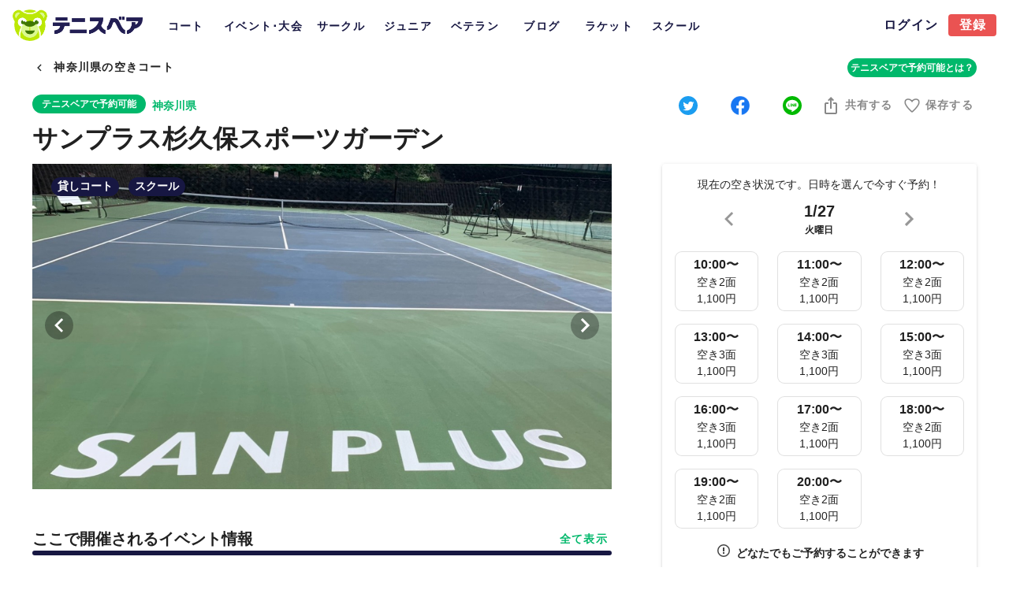

--- FILE ---
content_type: text/html; charset=utf-8
request_url: https://www.tennisbear.net/place/1544/info
body_size: 28793
content:
<!doctype html>
<html data-n-head-ssr lang="ja" data-n-head="%7B%22lang%22:%7B%22ssr%22:%22ja%22%7D%7D">
  <head >
    <title>サンプラス杉久保スポーツガーデンのテニスコート情報 | テニスベア</title><meta data-n-head="ssr" charset="utf-8"><meta data-n-head="ssr" name="viewport" content="width=device-width, initial-scale=1"><meta data-n-head="ssr" data-hid="charset" charset="utf-8"><meta data-n-head="ssr" data-hid="mobile-web-app-capable" name="mobile-web-app-capable" content="yes"><meta data-n-head="ssr" data-hid="apple-mobile-web-app-title" name="apple-mobile-web-app-title" content="テニスベア"><meta data-n-head="ssr" charset="utf-8"><meta data-n-head="ssr" http-equiv="content-language" content="ja"><meta data-n-head="ssr" name="viewport" content="width=device-width, initial-scale=1"><meta data-n-head="ssr" data-hid="description" name="description" content="サンプラス杉久保スポーツガーデンは神奈川県の民間のテニスコートです。利用／登録方法、電話番号、料金、更衣室・シャワー、駐車場を含むアクセスなど、様々な基本情報をご紹介！またテニスコートの空き状況や予約方法が確認できます。"><meta data-n-head="ssr" data-hid="og:title" property="og:title" content="サンプラス杉久保スポーツガーデンのテニスコート情報 | テニスベア"><meta data-n-head="ssr" data-hid="og:type" property="og:type" content="website"><meta data-n-head="ssr" data-hid="og:url" property="og:url" content="https://www.tennisbear.com/"><meta data-n-head="ssr" data-hid="og:image" property="og:image" content="https://d2pe1b7tquzekz.cloudfront.net/places/ba16059c-e659-4b49-b916-1d8143dff72d.jpeg"><meta data-n-head="ssr" data-hid="og:description" property="og:description" content="サンプラス杉久保スポーツガーデンは神奈川県の民間のテニスコートです。利用／登録方法、電話番号、料金、更衣室・シャワー、駐車場を含むアクセスなど、様々な基本情報をご紹介！またテニスコートの空き状況や予約方法が確認できます。"><meta data-n-head="ssr" data-hid="og:site_name" property="og:site_name" content="テニスベア"><meta data-n-head="ssr" data-hid="twitter:card" property="twitter:card" content="summary_large_image"><meta data-n-head="ssr" data-hid="twitter:site" property="twitter:site" content="@tennisbears"><meta data-n-head="ssr" data-hid="twitter:title" property="twitter:title" content="サンプラス杉久保スポーツガーデンのテニスコート情報"><meta data-n-head="ssr" data-hid="twitter:description" property="twitter:description" content="サンプラス杉久保スポーツガーデンは神奈川県の民間のテニスコートです。利用／登録方法、電話番号、料金、更衣室・シャワー、駐車場を含むアクセスなど、様々な基本情報をご紹介！またテニスコートの空き状況や予約方法が確認できます。"><meta data-n-head="ssr" data-hid="twitter:image" property="twitter:image" content="https://d2pe1b7tquzekz.cloudfront.net/places/ba16059c-e659-4b49-b916-1d8143dff72d.jpeg"><link data-n-head="ssr" rel="icon" type="image/x-icon" href="/favicon.ico"><link data-n-head="ssr" data-hid="shortcut-icon" rel="shortcut icon" href="/favicon.ico"><link data-n-head="ssr" rel="manifest" href="/_nuxt/manifest.2f70a612.json" data-hid="manifest"><link data-n-head="ssr" rel="canonical" href="https://www.tennisbear.net/place/1544/info"><link data-n-head="ssr" rel="preload" href="https://d2pe1b7tquzekz.cloudfront.net/places/ba16059c-e659-4b49-b916-1d8143dff72d.jpeg" as="image"><script data-n-head="ssr">window.gnshbrequest = window.gnshbrequest || {cmd:[]};
                  window.gnshbrequest.cmd.push(function(){
                    window.gnshbrequest.preventFirstRun();
                    window.gnshbrequest.forceInternalRequest();
                  });</script><script data-n-head="ssr" async src="https://securepubads.g.doubleclick.net/tag/js/gpt.js" crossorigin="anonymous"></script><script data-n-head="ssr" async src="https://cpt.geniee.jp/hb/v1/222512/2837/wrapper.min.js"></script><script data-n-head="ssr" src="https://www.googletagmanager.com/gtag/js?id=UA-73736889-1" async></script><script data-n-head="ssr" data-hid="adsbygoogle-script" defer crossorigin="anonymous" src="//pagead2.googlesyndication.com/pagead/js/adsbygoogle.js?client=ca-pub-6344581609994016"></script><script data-n-head="ssr" data-hid="adsbygoogle">if (!window.__abg_called){ (window.adsbygoogle = window.adsbygoogle || []); adsbygoogle.pauseAdRequests=0;
          adsbygoogle.push({
      google_ad_client: "ca-pub-6344581609994016",
      overlays: {bottom: false},
      
    }); window.__abg_called = true;}</script><link rel="preload" href="/_nuxt/dfcbbf4.js" as="script"><link rel="preload" href="/_nuxt/44d3f96.js" as="script"><link rel="preload" href="/_nuxt/css/f111f95.css" as="style"><link rel="preload" href="/_nuxt/76f5949.js" as="script"><link rel="preload" href="/_nuxt/css/2de9004.css" as="style"><link rel="preload" href="/_nuxt/f97da7f.js" as="script"><link rel="preload" href="/_nuxt/css/15dba8c.css" as="style"><link rel="preload" href="/_nuxt/76b193f.js" as="script"><link rel="preload" href="/_nuxt/css/97a9fe5.css" as="style"><link rel="preload" href="/_nuxt/26ab1de.js" as="script"><link rel="preload" href="/_nuxt/css/cf50924.css" as="style"><link rel="preload" href="/_nuxt/01ee5e5.js" as="script"><link rel="preload" href="/_nuxt/css/34d35dd.css" as="style"><link rel="preload" href="/_nuxt/151f14a.js" as="script"><link rel="preload" href="/_nuxt/be34779.js" as="script"><link rel="stylesheet" href="/_nuxt/css/f111f95.css"><link rel="stylesheet" href="/_nuxt/css/2de9004.css"><link rel="stylesheet" href="/_nuxt/css/15dba8c.css"><link rel="stylesheet" href="/_nuxt/css/97a9fe5.css"><link rel="stylesheet" href="/_nuxt/css/cf50924.css"><link rel="stylesheet" href="/_nuxt/css/34d35dd.css">
  </head>
  <body >
    <div data-server-rendered="true" id="__nuxt"><!----><div id="__layout"><div data-app="true" id="app" class="v-application v-application--is-ltr theme--light"><div class="v-application--wrap"><div data-v-abb5b32a><!----> <header class="v-sheet theme--light v-toolbar v-toolbar--flat v-app-bar v-app-bar--fixed white topToolbar" style="height:64px;margin-top:0px;transform:translateY(0px);left:0px;right:0px;" data-v-abb5b32a><div class="v-toolbar__content" style="height:64px;"><div class="v-toolbar__title" style="min-width:165px;min-height:44px;" data-v-abb5b32a><div aria-label="ベア" role="img" class="v-image v-responsive theme--light" style="height:44px;width:165px;cursor:pointer;" data-v-abb5b32a><div class="v-image__image v-image__image--preload v-image__image--contain" style="background-image:;background-position:center center;"></div><div class="v-responsive__content"></div></div></div> <div class="v-tabs ml-3 mt-5 theme--light" data-v-abb5b32a><div role="tablist" class="v-item-group theme--light v-slide-group v-tabs-bar v-tabs-bar--is-mobile bearNavy--text" style="height:44px;"><div class="v-slide-group__prev v-slide-group__prev--disabled"><!----></div><div class="v-slide-group__wrapper"><div class="v-slide-group__content v-tabs-bar__content"><div class="v-tabs-slider-wrapper" style="transition:none;"><div class="v-tabs-slider"></div></div><a href="/place/region/r030" tabindex="0" aria-selected="false" role="tab" class="bearNavy--text text-14b v-tab tab-style" data-v-abb5b32a>コート</a><a href="/event/region/r030" tabindex="0" aria-selected="false" role="tab" class="bearNavy--text text-14b v-tab tab-tour-style" data-v-abb5b32a>イベント･大会</a><a href="/circle/region/r030" tabindex="0" aria-selected="false" role="tab" class="bearNavy--text text-14b v-tab tab-style" data-v-abb5b32a>サークル</a><a href="/jr-tour/region/r030" tabindex="0" aria-selected="false" role="tab" class="bearNavy--text text-14b v-tab tab-style" data-v-abb5b32a>ジュニア</a><a tabindex="0" href="https://www.tennisbear.net/veteran/tournament" aria-selected="false" role="tab" class="bearNavy--text text-14b v-tab tab-style" data-v-abb5b32a>ベテラン</a><a href="/blog" tabindex="0" aria-selected="false" role="tab" class="bearNavy--text text-14b v-tab tab-style" data-v-abb5b32a>ブログ</a><a href="/racket" tabindex="0" aria-selected="false" role="tab" class="bearNavy--text text-14b v-tab tab-style" data-v-abb5b32a>ラケット</a><a href="/school/region/r030" tabindex="0" aria-selected="false" role="tab" class="bearNavy--text text-14b v-tab tab-style" data-v-abb5b32a>スクール</a></div></div><div class="v-slide-group__next v-slide-group__next--disabled"><!----></div></div></div> <div class="spacer" data-v-abb5b32a></div> <a href="/login?redirectUrl=%2Fplace%2F1544%2Finfo" class="text-16b v-btn v-btn--router v-btn--text theme--light v-size--small bearNavy--text" data-v-abb5b32a><span class="v-btn__content">ログイン</span></a> <a href="/auth/sign-up" class="white--text text-16b v-btn v-btn--has-bg v-btn--router theme--light v-size--small bearRed" data-v-abb5b32a><span class="v-btn__content">登録</span></a></div></header></div> <main class="v-main" style="padding-top:64px;padding-right:0px;padding-bottom:0px;padding-left:0px;"><div class="v-main__wrap"><div class="container pt-0 container--fluid middle pa-4 has-x-padding pb-6" data-v-19fdc890 data-v-19fdc890 data-v-ac15d38c><!----> <div class="row py-1 no-gutters align-center" data-v-19fdc890 data-v-ac15d38c><div class="col col-auto" data-v-19fdc890 data-v-ac15d38c><button type="button" class="v-btn v-btn--text theme--light v-size--default px-1" data-v-ac15d38c><span class="v-btn__content"><span aria-hidden="true" class="v-icon notranslate v-icon--left theme--light textBlack--text"><svg xmlns="http://www.w3.org/2000/svg" viewBox="0 0 24 24" role="img" aria-hidden="true" class="v-icon__svg"><path d="M15.41,16.58L10.83,12L15.41,7.41L14,6L8,12L14,18L15.41,16.58Z"></path></svg></span> <div class="text-14b">前の画面へ戻る</div></span></button></div> <div class="spacer" data-v-19fdc890 data-v-ac15d38c></div> <div class="col col-auto" data-v-19fdc890 data-v-ac15d38c><div data-v-dad0f1d6 data-v-ac15d38c><span draggable="false" class="text-12b px-1 v-chip v-chip--clickable theme--light v-size--small primary" data-v-dad0f1d6><span class="v-chip__content">テニスベアで予約可能とは？</span></span> <div class="v-dialog__container" data-v-479f690b data-v-dad0f1d6><!----></div></div></div></div> <!----> <div class="row mt-2 no-gutters align-center" data-v-19fdc890 data-v-ac15d38c><div class="col col-8 pr-16" data-v-19fdc890 data-v-ac15d38c><div class="row no-gutters align-center" data-v-19fdc890 data-v-ac15d38c><div class="mt-n1 col col-auto" data-v-19fdc890 data-v-ac15d38c><span draggable="false" class="text-12b v-chip theme--light v-size--small primary" data-v-ac15d38c><span class="v-chip__content">テニスベアで予約可能</span></span></div> <div class="text-14b primary--text text-decoration-none ml-2 col col-auto" data-v-19fdc890 data-v-ac15d38c>神奈川県 </div> <!----></div></div> <div class="col col-4" data-v-19fdc890 data-v-ac15d38c><div class="row no-gutters align-center justify-end" data-v-19fdc890 data-v-ac15d38c><div class="d-contents col col-4" data-v-19fdc890 data-v-ac15d38c><div class="row text-center no-gutters justify-center" data-v-ac15d38c><div class="col col-4"><div><span class="v-tooltip v-tooltip--bottom"><!----><button type="button" aria-haspopup="true" aria-expanded="false" class="text-none v-btn v-btn--icon v-btn--round theme--light v-size--default"><span class="v-btn__content"><svg width="24px" height="24px" viewBox="0 0 32 32" fill="none" xmlns="http://www.w3.org/2000/svg"><path d="M16 32C24.8366 32 32 24.8366 32 16C32 7.16344 24.8366 0 16 0C7.16344 0 0 7.16344 0 16C0 24.8366 7.16344 32 16 32Z" fill="#1B9DF0"></path><path d="M13.0718 24.4382C20.1678 24.4382 24.0478 18.5582 24.0478 13.4622C24.0478 13.2942 24.0478 13.1262 24.0398 12.9662C24.7918 12.4222 25.4478 11.7422 25.9678 10.9662C25.2798 11.2702 24.5358 11.4782 23.7518 11.5742C24.5518 11.0942 25.1598 10.3422 25.4478 9.4382C24.7038 9.8782 23.8798 10.1982 22.9998 10.3742C22.2958 9.6222 21.2958 9.1582 20.1838 9.1582C18.0558 9.1582 16.3278 10.8862 16.3278 13.0142C16.3278 13.3182 16.3598 13.6142 16.4318 13.8942C13.2238 13.7342 10.3838 12.1982 8.47978 9.8622C8.15178 10.4302 7.95978 11.0942 7.95978 11.7982C7.95978 13.1342 8.63978 14.3182 9.67978 15.0062C9.04778 14.9902 8.45578 14.8142 7.93578 14.5262C7.93578 14.5422 7.93578 14.5582 7.93578 14.5742C7.93578 16.4462 9.26378 17.9982 11.0318 18.3582C10.7118 18.4462 10.3678 18.4942 10.0158 18.4942C9.76778 18.4942 9.52778 18.4702 9.28778 18.4222C9.77578 19.9582 11.1998 21.0702 12.8878 21.1022C11.5678 22.1342 9.90378 22.7502 8.09578 22.7502C7.78378 22.7502 7.47978 22.7342 7.17578 22.6942C8.86378 23.7982 10.8958 24.4382 13.0718 24.4382Z" fill="white"></path></svg></span></button></span> <!----></div></div> <div class="col col-4"><div><span class="v-tooltip v-tooltip--bottom"><!----><button type="button" aria-haspopup="true" aria-expanded="false" class="text-none v-btn v-btn--icon v-btn--round theme--light v-size--default"><span class="v-btn__content"><svg width="24px" height="24px" viewBox="0 0 32 32" fill="none" xmlns="http://www.w3.org/2000/svg" xmlns:xlink="http://www.w3.org/1999/xlink"><rect width="32" height="32" fill="url(#pattern0)"></rect><defs><pattern id="pattern0" patternContentUnits="objectBoundingBox" width="1" height="1"><use xlink:href="#image0" transform="translate(0 -0.00161812) scale(0.00323625)"></use></pattern><image id="image0" width="309" height="310" xlink:href="[data-uri]"></image></defs></svg></span></button></span> <!----></div></div> <div class="col col-4"><div><span class="v-tooltip v-tooltip--bottom"><!----><button type="button" aria-haspopup="true" aria-expanded="false" class="text-none v-btn v-btn--icon v-btn--round theme--light v-size--default"><span class="v-btn__content"><svg width="24px" height="24px" viewBox="0 0 32 32" fill="none" xmlns="http://www.w3.org/2000/svg"><path d="M16 32C24.8366 32 32 24.8366 32 16C32 7.16344 24.8366 0 16 0C7.16344 0 0 7.16344 0 16C0 24.8366 7.16344 32 16 32Z" fill="#00B900"></path><path d="M26.6404 15.0404C26.6404 10.2671 21.867 6.40039 16.0004 6.40039C10.1337 6.40039 5.36035 10.2671 5.36035 15.0404C5.36035 19.3071 9.14702 22.8804 14.267 23.5737C14.6137 23.6537 15.0937 23.8137 15.2004 24.1071C15.307 24.3737 15.2804 24.8004 15.227 25.0671C15.227 25.0671 15.0937 25.8137 15.067 25.9737C15.0137 26.2404 14.8537 27.0137 16.0004 26.5604C17.147 26.0804 22.1337 22.9604 24.3737 20.3737C25.8937 18.6671 26.6404 16.9337 26.6404 15.0404Z" fill="white"></path><path d="M13.8409 12.7461H13.0942C12.9875 12.7461 12.8809 12.8261 12.8809 12.9594V17.5994C12.8809 17.7061 12.9609 17.8128 13.0942 17.8128H13.8409C13.9475 17.8128 14.0542 17.7328 14.0542 17.5994V12.9328C14.0542 12.8261 13.9475 12.7461 13.8409 12.7461Z" fill="#00B900"></path><path d="M18.9872 12.7461H18.2406C18.1339 12.7461 18.0272 12.8261 18.0272 12.9594V15.7061L15.8939 12.8261C15.8939 12.8261 15.8939 12.7994 15.8672 12.7994H15.1206C15.0139 12.7994 14.9072 12.8794 14.9072 13.0128V17.6528C14.9072 17.7594 14.9872 17.8661 15.1206 17.8661H15.7339C15.8406 17.8661 15.9472 17.7861 15.9472 17.6528V14.8261L18.0806 17.7061C18.1072 17.7328 18.1072 17.7328 18.1339 17.7594C18.1339 17.7594 18.1339 17.7594 18.1606 17.7594C18.1872 17.7594 18.1872 17.7594 18.2139 17.7594H18.9606C19.0672 17.7594 19.1739 17.6794 19.1739 17.5461V12.9328C19.1739 12.8261 19.0939 12.7461 18.9872 12.7461Z" fill="#00B900"></path><path d="M12.0269 16.6407H10.0002V12.934C10.0002 12.8274 9.92018 12.7207 9.78685 12.7207H9.06685C8.96018 12.7207 8.85352 12.8007 8.85352 12.934V17.574C8.85352 17.6274 8.88018 17.6807 8.90685 17.7074C8.93352 17.734 8.98685 17.7607 9.04018 17.7607H12.0269C12.1335 17.7607 12.2402 17.6807 12.2402 17.5474V16.8007C12.2402 16.7207 12.1602 16.6407 12.0269 16.6407Z" fill="#00B900"></path><path d="M23.0933 13.894C23.1999 13.894 23.3066 13.814 23.3066 13.6807V12.934C23.3066 12.8274 23.2266 12.7207 23.0933 12.7207H20.1066C20.0533 12.7207 19.9999 12.7474 19.9733 12.774C19.9466 12.8007 19.9199 12.854 19.9199 12.9074V17.5474C19.9199 17.6007 19.9466 17.654 19.9733 17.6807C19.9999 17.7074 20.0533 17.734 20.1066 17.734H23.0933C23.1999 17.734 23.3066 17.654 23.3066 17.5207V16.774C23.3066 16.6674 23.2266 16.5607 23.0933 16.5607H21.0666V15.7874H23.0933C23.1999 15.7874 23.3066 15.7074 23.3066 15.574V14.8274C23.3066 14.7207 23.2266 14.614 23.0933 14.614H21.0666V13.8407H23.0933V13.894Z" fill="#00B900"></path></svg></span></button></span> <!----></div></div> <!----></div></div> <div class="pr-1 col col-auto" data-v-19fdc890 data-v-ac15d38c><div data-v-ac15d38c><!----> <div class="v-dialog__container" data-v-479f690b><!----></div> <div class="v-dialog__container" data-v-479f690b><!----></div> <!----></div></div> <div class="col col-auto" data-v-19fdc890 data-v-ac15d38c><div data-v-ac15d38c><!----></div></div></div></div></div> <div class="row no-gutters" data-v-19fdc890 data-v-ac15d38c><div class="col col-auto" data-v-19fdc890 data-v-ac15d38c><h1 class="text-32b" data-v-19fdc890 data-v-ac15d38c><!---->
        サンプラス杉久保スポーツガーデン
      </h1></div></div> <!----> <!----> <div class="row no-gutters mt-2" data-v-19fdc890 data-v-ac15d38c><div class="col col-8 pr-16" data-v-19fdc890 data-v-ac15d38c><div class="court-img-wrapper" data-v-695f14f6 data-v-ac15d38c><div class="carousel-root" data-v-88974ef2 data-v-695f14f6><div aria-busy="true" aria-live="polite" role="alert" class="v-skeleton-loader v-skeleton-loader--is-loading v-skeleton-loader--tile theme--light" style="--init-height:370.125px;" data-v-88974ef2><div class="v-skeleton-loader__image v-skeleton-loader__bone"></div></div> <!----></div> <div class="v-overlay v-overlay--absolute theme--dark" style="z-index:1;" data-v-695f14f6><div class="v-overlay__scrim bgBlack" style="opacity:0;"></div></div> <div class="court-chip-wrapper court-chip-wrapper-mobile" data-v-695f14f6><span draggable="false" class="court-chip text-14b px-2 v-chip theme--light v-size--default bearNavy white--text" data-v-695f14f6><span class="v-chip__content">貸しコート</span></span> <span draggable="false" class="court-chip text-14b px-2 ml-2 v-chip theme--light v-size--default bearNavy white--text" data-v-695f14f6><span class="v-chip__content">スクール</span></span> <!----></div> <!----></div> <!----> <!----> <!----> <div class="mt-12" data-v-3341f922 data-v-ac15d38c><div class="title-wrapper show-display-all-button-title-wrapper" data-v-3341f922><h2 data-v-3341f922><div data-v-3341f922>ここで開催されるイベント情報</div></h2> <button type="button" class="show-display-all-button text-14b px-1 v-btn v-btn--text theme--light v-size--default primary--text" style="max-height:24px;" data-v-3341f922><span class="v-btn__content">全て表示</span></button></div> <div class="mt-4" data-v-3341f922><div class="mt-n4" data-v-ac15d38c><div><div><div class="row pb-1 pt-4 text-12b textGray--text no-gutters align-center"><div class="pl-4 col col-auto" style="width:68px;">主催</div> <div class="col col-auto" style="width:64px;">開始時刻</div> <div class="col col-auto" style="width:calc(100%  - 68px - 64px - 42px);">イベント名/コート名</div></div> <hr role="separator" aria-orientation="horizontal" class="v-divider theme--light"></div> <div><!----></div> <div class="vue-recycle-scroller page-mode direction-vertical"><!----> <div class="vue-recycle-scroller__item-wrapper" style="min-height:0px;"> </div> <!----> <div tabindex="-1" class="resize-observer" data-v-b329ee4c></div></div></div></div></div></div> <div data-v-ac15d38c><!----></div> <div data-v-ac15d38c><!----></div> <div class="mt-12" data-v-3341f922 data-v-ac15d38c><div class="title-wrapper" data-v-3341f922><h2 data-v-3341f922><div data-v-3341f922>コート情報</div></h2> <!----></div> <div class="mt-4" data-v-3341f922><!----> <table class="detail-table" data-v-6323acb5 data-v-ac15d38c><tbody class="text-14" data-v-6323acb5><tr data-v-25ecd220 data-v-ac15d38c><th align="left" scope="row" class="bearNavy--text text-14b" style="white-space: pre-wrap" data-v-25ecd220>ホームページ</th> <td data-v-25ecd220><div class="text-truncate" data-v-25ecd220 data-v-ac15d38c><a href="https://3-plus.co.jp/" target="_blank" rel="nofollow" class="text-14b tagBlue--text" data-v-25ecd220 data-v-ac15d38c>
                https://3-plus.co.jp/
              </a></div></td></tr> <tr data-v-25ecd220 data-v-ac15d38c><th align="left" scope="row" class="bearNavy--text text-14b" style="white-space: pre-wrap" data-v-25ecd220>カレンダー</th> <td data-v-25ecd220><a href="https://reserve.tennisbear.net/sanplus" target="_blank" class="px-2 py-1 text-14b white--text v-btn v-btn--has-bg theme--light v-size--small blue" data-v-ac15d38c><span class="v-btn__content">
              空きコートカレンダーを確認する
            </span></a></td></tr> <!----> <tr data-v-25ecd220 data-v-ac15d38c><th align="left" scope="row" class="bearNavy--text text-14b" style="white-space: pre-wrap" data-v-25ecd220>電話番号</th> <td data-v-25ecd220><div data-v-25ecd220 data-v-ac15d38c><div data-v-25ecd220 data-v-ac15d38c><a href="tel:0462382433" class="tagBlue--text text-14b" data-v-25ecd220 data-v-ac15d38c>0462382433</a></div> <!----></div></td></tr> <!----> <!----> <tr data-v-25ecd220 data-v-ac15d38c><th align="left" scope="row" class="bearNavy--text text-14b" style="white-space: pre-wrap" data-v-25ecd220>住所</th> <td data-v-25ecd220><div data-v-25ecd220 data-v-ac15d38c><span style="cursor:pointer;" data-v-25ecd220 data-v-ac15d38c>海老名市杉久保北3-3-14</span> <button type="button" class="v-btn v-btn--has-bg theme--light v-size--x-small bgGray ml-2" data-v-ac15d38c><span class="v-btn__content"><span class="text-12b" data-v-ac15d38c>コピー</span></span></button></div></td></tr> <tr data-v-25ecd220 data-v-ac15d38c><th align="left" scope="row" class="bearNavy--text text-14b" style="white-space: pre-wrap" data-v-25ecd220>アクセス</th> <td data-v-25ecd220><div class="beardown markdown-body" data-v-10b2779e data-v-25ecd220><span data-v-10b2779e><p>バス停杉久保小学校前徒歩１分</p>
</span></div></td></tr> <!----></tbody></table> <div class="mt-4" data-v-ac15d38c><div class="v-sheet theme--light" style="height:400px;width:100%;"><iframe src="https://www.google.com/maps?output=embed&amp;z=14&amp;ll=35.4292692,139.4017166&amp;q=35.4292692,139.4017166" width="100%" height="400px" frameborder="0" allowfullscreen="allowfullscreen" aria-hidden="false" tabindex="0" style="border:0;"></iframe></div> <div class="text-right mt-2"><a href="https://www.google.com/maps/search/?api=1&amp;query=35.4292692,139.4017166" target="_blank" class="text-decoration-none text-right text-14b">
      地図アプリで確認
    </a></div></div> <!----> <div class="mt-10" data-v-7be49503 data-v-ac15d38c><h3 data-v-7be49503>コートの施設情報</h3> <table class="detail-table" data-v-6323acb5 data-v-ac15d38c><tbody class="text-14" data-v-6323acb5><tr data-v-25ecd220 data-v-ac15d38c><th align="left" scope="row" class="bearNavy--text text-14b" style="white-space: pre-wrap" data-v-25ecd220>サーフェス</th> <td data-v-25ecd220><div data-v-25ecd220>
      ハードコート <!----></div></td></tr> <tr data-v-25ecd220 data-v-ac15d38c><th align="left" scope="row" class="bearNavy--text text-14b" style="white-space: pre-wrap" data-v-25ecd220>コート設備</th> <td data-v-25ecd220><div data-v-25ecd220>
      コート数3面、 照明あり <!----></div></td></tr> <tr data-v-25ecd220 data-v-ac15d38c><th align="left" scope="row" class="bearNavy--text text-14b" style="white-space: pre-wrap" data-v-25ecd220>施設</th> <td data-v-25ecd220><div data-v-25ecd220>
      トイレあり、 更衣室あり、 駐車場あり <!----></div></td></tr> <tr data-v-25ecd220 data-v-ac15d38c><th align="left" scope="row" class="bearNavy--text text-14b" style="white-space: pre-wrap" data-v-25ecd220>レンタル・販売</th> <td data-v-25ecd220><div data-v-25ecd220>
      クラブハウスあり、 ボール販売あり、 ラケットレンタルあり <!----></div></td></tr></tbody></table></div></div></div> <!----> <div data-v-3341f922 data-v-ac15d38c><div class="title-wrapper" data-v-3341f922><h2 data-v-3341f922><div data-v-3341f922>コートの詳細情報</div></h2> <!----></div> <div class="mt-4" data-v-3341f922><div class="beardown markdown-body mt-4" data-v-4d4b1768 data-v-ac15d38c><span data-v-4d4b1768><ul>
<li>アウトドアハード3面</li>
<li>駐車場有</li>
</ul>
</span></div></div></div> <!----> <!----> <div data-fetch-key="data-v-b1cdcc2e:0" data-v-b1cdcc2e data-v-ac15d38c><!----></div> <!----> <!----></div> <div class="col col-4" data-v-19fdc890 data-v-ac15d38c><div class="sticky-area" data-v-19fdc890 data-v-ac15d38c><div class="white pa-4 v-card v-sheet theme--light" data-v-ac15d38c><div data-v-013d8f0e data-v-ac15d38c><!----> <!----> <div data-v-3429f716 data-v-013d8f0e><div class="text-14 text-center" data-v-3429f716>現在の空き状況です。日時を選んで今すぐ予約！</div> <div class="row no-gutters justify-center mt-2" data-v-3429f716 data-v-3429f716><div class="bg-transparent d-inline-block v-sheet theme--light" style="width:100%;" data-v-3429f716><div class="row no-gutters align-center justify-center" data-v-3429f716><div class="text-right col col-3" data-v-3429f716><button type="button" class="v-btn v-btn--icon v-btn--round theme--light v-size--large bgDarkGray--text" data-v-3429f716><span class="v-btn__content"><span aria-hidden="true" class="v-icon notranslate theme--light" style="font-size:36px;height:36px;width:36px;" data-v-3429f716><svg xmlns="http://www.w3.org/2000/svg" viewBox="0 0 24 24" role="img" aria-hidden="true" class="v-icon__svg" style="font-size:36px;height:36px;width:36px;"><path d="M15.41,16.58L10.83,12L15.41,7.41L14,6L8,12L14,18L15.41,16.58Z"></path></svg></span></span></button></div> <div class="text-center col col-6" data-v-3429f716><!----></div> <div class="text-left col col-3" data-v-3429f716><button type="button" class="v-btn v-btn--icon v-btn--round theme--light v-size--large bgDarkGray--text" data-v-3429f716><span class="v-btn__content"><span aria-hidden="true" class="v-icon notranslate theme--light" style="font-size:36px;height:36px;width:36px;" data-v-3429f716><svg xmlns="http://www.w3.org/2000/svg" viewBox="0 0 24 24" role="img" aria-hidden="true" class="v-icon__svg" style="font-size:36px;height:36px;width:36px;"><path d="M8.59,16.58L13.17,12L8.59,7.41L10,6L16,12L10,18L8.59,16.58Z"></path></svg></span></span></button></div></div> <div class="py-2" data-v-3429f716><!----></div></div></div></div> <div class="row mt-6 text-14b no-gutters align-center justify-center" data-v-013d8f0e data-v-013d8f0e><div class="mr-2 ml-1 col col-auto" data-v-013d8f0e data-v-013d8f0e><svg width="16px" height="16px" viewBox="0 0 16 16" version="1.1" xmlns="http://www.w3.org/2000/svg" xmlns:xlink="http://www.w3.org/1999/xlink"><title>Icon/Caution@1.5x</title><desc>Created with Sketch.</desc><g id="Icon/Caution" stroke="none" stroke-width="1" fill="none" fill-rule="evenodd"><circle id="Oval" stroke="#444444" stroke-width="1.5" cx="8" cy="8" r="7.25"></circle><rect id="Rectangle" fill="#444444" x="7" y="4" width="2" height="5"></rect><rect id="Rectangle" fill="#444444" x="7" y="10" width="2" height="2"></rect></g></svg></div> <div class="col col-auto" data-v-013d8f0e data-v-013d8f0e>
        どなたでもご予約することができます
      </div></div></div> <div class="mt-4" data-v-ac15d38c><button type="button" disabled="disabled" class="text-16b v-btn v-btn--block v-btn--disabled v-btn--has-bg theme--light v-size--default" style="height:56px;"><span class="v-btn__content">
    今すぐWEBで予約する
  </span></button> <div class="mt-1 text-14 textGray--text text-center">空きコートを選択してください</div></div></div> <!----></div></div></div> <!----> <!----> <div data-v-ac15d38c><!----></div> <div data-v-ac15d38c><!----></div></div></div></main> <footer class="v-footer bearNavy pt-6 v-sheet theme--light mt-16"><div class="container container--fluid wide pa-0" data-v-19fdc890 data-v-19fdc890><div class="row no-gutters justify-start" style="margin-left:-10px;" data-v-19fdc890><div class="col col-auto" data-v-19fdc890><div aria-label="テニスベア" role="img" class="v-image v-responsive theme--light" style="height:50px;width:215px;"><div class="v-image__image v-image__image--preload v-image__image--contain" style="background-image:;background-position:center center;"></div><div class="v-responsive__content"></div></div></div></div> <!----> <div class="mt-6" data-v-19fdc890><div class="row no-gutters justify-start" data-v-19fdc890><div class="mb-4 col col-2" data-v-19fdc890><a href="/aboutus" class="text-decoration-none white--text text-16b">テニスベアとは</a></div> <div class="mb-4 col col-2" data-v-19fdc890><a href="/introduction" class="text-decoration-none white--text text-16b">運営者紹介</a></div> <div class="mb-4 col col-2" data-v-19fdc890><a href="/faq" class="text-decoration-none white--text text-16b">よくあるご質問</a></div> <div class="mb-4 col col-2" data-v-19fdc890><a href="/level" class="text-decoration-none white--text text-16b">テニスレベル</a></div> <div class="mb-4 col col-2" data-v-19fdc890><a href="/place" class="text-decoration-none white--text text-16b nuxt-link-active">空きコート</a></div> <div class="mb-4 col col-2" data-v-19fdc890><a href="/all-place" class="text-decoration-none white--text text-16b">全てのテニス場</a></div> <div class="mb-4 col col-2" data-v-19fdc890><a href="/event" class="text-decoration-none white--text text-16b">イベント</a></div> <div class="mb-4 col col-2" data-v-19fdc890><a href="/tournament" class="text-decoration-none white--text text-16b">大会(公式/草トー)</a></div> <div class="mb-4 col col-2" data-v-19fdc890><a href="/jr-tour" class="text-decoration-none white--text text-16b">ジュニア大会</a></div> <div class="mb-4 col col-2" data-v-19fdc890><a href="https://www.tennisbear.net/veteran/tournament" class="text-decoration-none white--text text-16b" data-v-19fdc890>ベテラン大会</a></div> <div class="mb-4 col col-2" data-v-19fdc890><a href="/circle" class="text-decoration-none white--text text-16b">サークル</a></div> <div class="mb-4 col col-2" data-v-19fdc890><a href="/blog" class="text-decoration-none white--text text-16b">ブログ</a></div> <div class="mb-4 col col-2" data-v-19fdc890><a href="/racket" class="text-decoration-none white--text text-16b">ラケット</a></div> <div class="mb-4 col col-2" data-v-19fdc890><a href="/wall-place" class="text-decoration-none white--text text-16b">壁打ち場</a></div> <div class="mb-4 col col-2" data-v-19fdc890><a href="/shop-place" class="text-decoration-none white--text text-16b">ショップ</a></div> <div class="mb-4 col col-2" data-v-19fdc890><a href="/school" class="text-decoration-none white--text text-16b">スクール</a></div> <div class="mb-4 col col-2" data-v-19fdc890><a href="/ransu" class="text-decoration-none white--text text-16b">乱数表</a></div> <div class="mb-4 col col-2" data-v-19fdc890><a href="/private-coach" class="text-decoration-none white--text text-16b">コーチ</a></div></div> <hr role="separator" aria-orientation="horizontal" class="white mt-4 v-divider theme--light"> <div class="my-3" data-v-19fdc890><a href="/ambassador" class="text-decoration-none white--text text-16b"><div aria-label="テニスベアアンバサダー" role="img" class="v-image v-responsive theme--light" style="height:30px;width:225px;"><div class="v-image__image v-image__image--preload v-image__image--contain" style="background-image:;background-position:center center;"></div><div class="v-responsive__content"></div></div></a></div> <div class="row mt-0 no-gutters justify-start" data-v-19fdc890><div class="mb-4 col col-2" data-v-19fdc890><a href="/ambassador" class="text-decoration-none white--text text-14b">アンバサダーとは</a></div> <div class="mb-4 col col-2" data-v-19fdc890><a href="/ambassador#court" class="text-decoration-none white--text text-14b">アンバサダー専用コート</a></div></div> <hr role="separator" aria-orientation="horizontal" class="white mt-3 v-divider theme--light"> <div class="my-3" data-v-19fdc890><a href="/tournament-for-ranking" class="text-decoration-none white--text text-16b">テニスベアランキング</a></div> <div class="row mt-0 no-gutters justify-start" data-v-19fdc890><div class="mb-4 col col-2" data-v-19fdc890><a href="/faq/post/1406" class="text-decoration-none white--text text-14b">ランキング制度とは</a></div> <div class="mb-4 col col-2" data-v-19fdc890><a href="/ranking-tournament" class="text-decoration-none white--text text-14b">最新ランキング</a></div> <div class="mb-4 col col-2" data-v-19fdc890><a href="/tournament-for-ranking" class="text-decoration-none white--text text-14b">ランキング大会一覧</a></div></div> <hr role="separator" aria-orientation="horizontal" class="white mt-3 v-divider theme--light"> <div class="my-3" data-v-19fdc890><a href="/soft-tennis/event" class="text-decoration-none white--text text-16b"><div aria-label="ソフトテニスベア" role="img" class="v-image v-responsive theme--light" style="height:30px;width:160px;"><div class="v-image__image v-image__image--preload v-image__image--contain" style="background-image:;background-position:center center;"></div><div class="v-responsive__content"></div></div></a></div> <div class="row mt-0 no-gutters justify-start" data-v-19fdc890><div class="mb-2 col col-2" data-v-19fdc890><a href="/soft-tennis/event" class="text-decoration-none white--text text-14b">ソフトテニス練習会</a></div> <div class="mb-2 col col-2" data-v-19fdc890><a href="/soft-tennis/circle" class="text-decoration-none white--text text-14b">ソフトテニスサークル</a></div></div> <hr role="separator" aria-orientation="horizontal" class="white mt-3 v-divider theme--light"> <div class="mt-1 mb-3" data-v-19fdc890><a href="/padel/event" class="text-decoration-none white--text text-16b"><div aria-label="パデルベア" role="img" class="v-image v-responsive theme--light" style="height:47px;width:120px;"><div class="v-image__image v-image__image--preload v-image__image--contain" style="background-image:;background-position:center center;"></div><div class="v-responsive__content"></div></div></a></div> <div class="row mt-n2 no-gutters justify-start" data-v-19fdc890><div class="mb-2 col col-2" data-v-19fdc890><a href="/padel/all-place" class="text-decoration-none white--text text-14b">パデルコート</a></div> <div class="mb-2 col col-2" data-v-19fdc890><a href="/padel/event" class="text-decoration-none white--text text-14b">パデル練習会</a></div> <div class="mb-2 col col-2" data-v-19fdc890><a href="/padel/circle" class="text-decoration-none white--text text-14b">パデルサークル</a></div></div> <hr role="separator" aria-orientation="horizontal" class="white mt-3 v-divider theme--light"> <div class="mt-4 mb-3" data-v-19fdc890><a href="/pickleball/event" class="text-decoration-none white--text text-16b"><div aria-label="ピックルボールベア" role="img" class="v-image v-responsive theme--light" style="height:30px;width:185px;"><div class="v-image__image v-image__image--preload v-image__image--contain" style="background-image:;background-position:center center;"></div><div class="v-responsive__content"></div></div></a></div> <div class="row mt-0 no-gutters justify-start" data-v-19fdc890><div class="mb-2 col col-2" data-v-19fdc890><a href="/blog/1454" class="text-decoration-none white--text text-14b">ピックルボールとは</a></div> <div class="mb-2 col col-2" data-v-19fdc890><a href="/pickleball/level" class="text-decoration-none white--text text-14b">ピックルボールレベル</a></div> <div class="mb-2 col col-2" data-v-19fdc890><a href="/pickleball/event" class="text-decoration-none white--text text-14b">ピックルボール練習会</a></div> <div class="mb-2 col col-2" data-v-19fdc890><a href="/pickleball/circle" class="text-decoration-none white--text text-14b">ピックルボールサークル</a></div> <div class="mb-2 col col-2" data-v-19fdc890><a href="/pickleball/paddle" class="text-decoration-none white--text text-14b">ピックルボールパドル</a></div> <div class="mb-2 col col-2" data-v-19fdc890><a href="/pickleball-ranking-tournament" class="text-decoration-none white--text text-14b">ピックルボールランキング</a></div></div> <hr role="separator" aria-orientation="horizontal" class="white mt-3 v-divider theme--light"> <div class="mt-4 mb-3" data-v-19fdc890><a href="/beach-tennis/event" class="text-decoration-none white--text text-16b"><div aria-label="ビーチテニスベア" role="img" class="v-image v-responsive theme--light" style="height:30px;width:185px;"><div class="v-image__image v-image__image--preload v-image__image--contain" style="background-image:;background-position:center center;"></div><div class="v-responsive__content"></div></div></a></div> <div class="row mt-0 no-gutters justify-start" data-v-19fdc890><div class="mb-2 col col-2" data-v-19fdc890><a href="/beach-tennis/event" class="text-decoration-none white--text text-14b">ビーチテニス練習会</a></div> <div class="mb-2 col col-2" data-v-19fdc890><a href="/beach-tennis/all-place" class="text-decoration-none white--text text-14b">ビーチテニスコート</a></div> <div class="mb-2 col col-2" data-v-19fdc890><a href="/beach-tennis/circle" class="text-decoration-none white--text text-14b">ビーチテニスサークル</a></div></div> <hr role="separator" aria-orientation="horizontal" class="white mt-3 v-divider theme--light"> <div class="mt-4 mb-3" data-v-19fdc890><a href="https://www.tennisbear.net/bear/board-game/event" target="_blank" class="text-decoration-none white--text text-16b" data-v-19fdc890><div aria-label="ボードゲームベア" role="img" class="v-image v-responsive theme--light" style="height:30px;width:175px;"><div class="v-image__image v-image__image--preload v-image__image--contain" style="background-image:;background-position:center center;"></div><div class="v-responsive__content"></div></div></a></div> <div class="row mt-0 no-gutters justify-start" data-v-19fdc890><div class="mb-2 col col-2" data-v-19fdc890><a href="https://www.tennisbear.net/bear/board-game/place" target="_blank" class="text-decoration-none white--text text-14b" data-v-19fdc890>ボドゲカフェ</a></div> <div class="mb-2 col col-2" data-v-19fdc890><a href="https://www.tennisbear.net/bear/board-game/event" target="_blank" class="text-decoration-none white--text text-14b" data-v-19fdc890>ボドゲイベント</a></div> <div class="mb-2 col col-2" data-v-19fdc890><a href="https://www.tennisbear.net/bear/board-game/goods" target="_blank" class="text-decoration-none white--text text-14b" data-v-19fdc890>ボードゲーム</a></div></div> <hr role="separator" aria-orientation="horizontal" class="white mt-3 v-divider theme--light"> <div class="row no-gutters justify-start" data-v-19fdc890><div class="mt-3 mb-1 col col-3" data-v-19fdc890><a href="/place" class="text-decoration-none white--text text-16b nuxt-link-active">テニスコートを探す</a></div></div> <div class="row mt-0 no-gutters justify-start" data-v-19fdc890><div class="my-1 col col-12" data-v-19fdc890><a href="/place/region/r030" class="text-decoration-none white--text text-14b">関東のテニスコート</a></div> <div class="mb-2 col col-1" data-v-19fdc890><a href="/place/prefecture/pref13" class="text-decoration-none white--text text-14b">東京都</a></div> <div class="mb-2 col col-1" data-v-19fdc890><a href="/place/prefecture/pref14" class="text-decoration-none white--text text-14b">神奈川県</a></div> <div class="mb-2 col col-1" data-v-19fdc890><a href="/place/city/100" class="text-decoration-none white--text text-14b">横浜市</a></div> <div class="mb-2 col col-1" data-v-19fdc890><a href="/place/prefecture/pref11" class="text-decoration-none white--text text-14b">埼玉県</a></div> <div class="mb-2 col col-1" data-v-19fdc890><a href="/place/prefecture/pref12" class="text-decoration-none white--text text-14b">千葉県</a></div> <div class="mb-2 col col-1" data-v-19fdc890><a href="/place/prefecture/pref10" class="text-decoration-none white--text text-14b">群馬県</a></div> <div class="mb-2 col col-1" data-v-19fdc890><a href="/place/prefecture/pref8" class="text-decoration-none white--text text-14b">茨城県</a></div> <div class="mb-2 col col-1" data-v-19fdc890><a href="/place/prefecture/pref9" class="text-decoration-none white--text text-14b">栃木県</a></div> <div class="my-1 col col-12" data-v-19fdc890><a href="/place/region/r060" class="text-decoration-none white--text text-14b">近畿のテニスコート</a></div> <div class="mb-2 col col-1" data-v-19fdc890><a href="/place/prefecture/pref27" class="text-decoration-none white--text text-14b">大阪府</a></div> <div class="mb-2 col col-1" data-v-19fdc890><a href="/place/prefecture/pref28" class="text-decoration-none white--text text-14b">兵庫県</a></div> <div class="mb-2 col col-1" data-v-19fdc890><a href="/place/prefecture/pref26" class="text-decoration-none white--text text-14b">京都府</a></div> <div class="mb-2 col col-1" data-v-19fdc890><a href="/place/prefecture/pref29" class="text-decoration-none white--text text-14b">奈良県</a></div> <div class="mb-2 col col-1" data-v-19fdc890><a href="/place/prefecture/pref25" class="text-decoration-none white--text text-14b">滋賀県</a></div> <div class="my-1 col col-12" data-v-19fdc890><span class="text-decoration-none white--text text-14b" data-v-19fdc890>各地域のテニスコート</span></div> <div class="mb-2 col col-1" data-v-19fdc890><a href="/place/region/r010" class="text-decoration-none white--text text-14b">北海道</a></div> <div class="mb-2 col col-1" data-v-19fdc890><a href="/place/region/r020" class="text-decoration-none white--text text-14b">東北</a></div> <div class="mb-2 col col-1" data-v-19fdc890><a href="/place/region/r040" class="text-decoration-none white--text text-14b">甲信越</a></div> <div class="mb-2 col col-1" data-v-19fdc890><a href="/place/region/r050" class="text-decoration-none white--text text-14b">東海</a></div> <div class="mb-2 col col-1" data-v-19fdc890><a href="/place/prefecture/pref23" class="text-decoration-none white--text text-14b">愛知県</a></div> <div class="mb-2 col col-1" data-v-19fdc890><a href="/place/city/200" class="text-decoration-none white--text text-14b">名古屋市</a></div> <div class="mb-2 col col-1" data-v-19fdc890><a href="/place/region/r070" class="text-decoration-none white--text text-14b">中国</a></div> <div class="mb-2 col col-1" data-v-19fdc890><a href="/place/region/r090" class="text-decoration-none white--text text-14b">九州</a></div></div> <hr role="separator" aria-orientation="horizontal" class="white mt-4 v-divider theme--light"> <div class="row no-gutters justify-start" data-v-19fdc890><div class="mt-3 mb-1 col col-3" data-v-19fdc890><a href="/event" class="text-decoration-none white--text text-16b">テニスイベントを探す</a></div></div> <div class="row mt-0 no-gutters justify-start" data-v-19fdc890><div class="my-1 col col-12" data-v-19fdc890><a href="/event/region/r030" class="text-decoration-none white--text text-14b">関東のイベント</a></div> <div class="mb-2 col col-1" data-v-19fdc890><a href="/event/prefecture/pref13" class="text-decoration-none white--text text-14b">東京都</a></div> <div class="mb-2 col col-1" data-v-19fdc890><a href="/event/prefecture/pref14" class="text-decoration-none white--text text-14b">神奈川県</a></div> <div class="mb-2 col col-1" data-v-19fdc890><a href="/event/city/100" class="text-decoration-none white--text text-14b">横浜市</a></div> <div class="mb-2 col col-1" data-v-19fdc890><a href="/event/prefecture/pref11" class="text-decoration-none white--text text-14b">埼玉県</a></div> <div class="mb-2 col col-1" data-v-19fdc890><a href="/event/prefecture/pref12" class="text-decoration-none white--text text-14b">千葉県</a></div> <div class="mb-2 col col-1" data-v-19fdc890><a href="/event/prefecture/pref8" class="text-decoration-none white--text text-14b">茨城県</a></div> <div class="mb-2 col col-1" data-v-19fdc890><a href="/event/prefecture/pref10" class="text-decoration-none white--text text-14b">群馬県</a></div> <div class="mb-2 col col-1" data-v-19fdc890><a href="/event/prefecture/pref9" class="text-decoration-none white--text text-14b">栃木県</a></div> <div class="my-1 col col-12" data-v-19fdc890><a href="/event/region/r030" class="text-decoration-none white--text text-14b">近畿のイベント</a></div> <div class="mb-2 col col-1" data-v-19fdc890><a href="/event/prefecture/pref27" class="text-decoration-none white--text text-14b">大阪府</a></div> <div class="mb-2 col col-1" data-v-19fdc890><a href="/event/prefecture/pref28" class="text-decoration-none white--text text-14b">兵庫県</a></div> <div class="mb-2 col col-1" data-v-19fdc890><a href="/event/prefecture/pref29" class="text-decoration-none white--text text-14b">奈良県</a></div> <div class="mb-2 col col-1" data-v-19fdc890><a href="/event/prefecture/pref26" class="text-decoration-none white--text text-14b">京都府</a></div> <div class="mb-2 col col-1" data-v-19fdc890><a href="/event/prefecture/pref25" class="text-decoration-none white--text text-14b">滋賀県</a></div> <div class="mb-2 col col-1" data-v-19fdc890><a href="/event/prefecture/pref30" class="text-decoration-none white--text text-14b">和歌山県</a></div> <div class="my-1 col col-12" data-v-19fdc890><span class="text-decoration-none white--text text-14b" data-v-19fdc890>各地域のイベント</span></div> <div class="mb-2 col col-1" data-v-19fdc890><a href="/event/region/r010" class="text-decoration-none white--text text-14b">北海道</a></div> <div class="mb-2 col col-1" data-v-19fdc890><a href="/event/region/r020" class="text-decoration-none white--text text-14b">東北</a></div> <div class="mb-2 col col-1" data-v-19fdc890><a href="/event/region/r040" class="text-decoration-none white--text text-14b">甲信越</a></div> <div class="mb-2 col col-1" data-v-19fdc890><a href="/event/region/r050" class="text-decoration-none white--text text-14b">東海</a></div> <div class="mb-2 col col-1" data-v-19fdc890><a href="/event/prefecture/pref23" class="text-decoration-none white--text text-14b">愛知県</a></div> <div class="mb-2 col col-1" data-v-19fdc890><a href="/event/city/200" class="text-decoration-none white--text text-14b">名古屋市</a></div> <div class="mb-2 col col-1" data-v-19fdc890><a href="/event/region/r070" class="text-decoration-none white--text text-14b">中国</a></div> <div class="mb-2 col col-1" data-v-19fdc890><a href="/event/region/r090" class="text-decoration-none white--text text-14b">九州</a></div></div> <hr role="separator" aria-orientation="horizontal" class="white my-4 v-divider theme--light"> <div class="row no-gutters justify-start" data-v-19fdc890><div class="mb-2 col col-1" data-v-19fdc890><a href="/company" class="text-decoration-none white--text text-14b">会社概要</a></div> <div class="mb-4 col col-1" data-v-19fdc890><a href="/info" class="text-decoration-none white--text text-14b">お問合せ</a></div> <div class="mb-2 col col-1" data-v-19fdc890><a href="/pdf/terms-of-service_4.pdf" class="text-decoration-none white--text text-14b" data-v-19fdc890>利用規約</a></div> <div class="mb-2 col col-1" data-v-19fdc890><a href="/pdf/terms-of-service-court_4.pdf" class="text-decoration-none white--text text-12b" data-v-19fdc890>利用規約(事業者)</a></div> <div class="mb-2 col col-2" data-v-19fdc890><a href="/pdf/privacy-policy_4.html" class="text-decoration-none white--text text-14b" data-v-19fdc890>プライバシーポリシー</a></div></div></div></div> <div class="v-card__text py-2 white--text text-center mt-16 text-14b"><span>2019 — 2026</span> <a href="https://www.mooncreativelab.com/ja/" target="_blank" rel="nofollow" class="text-decoration-none textwhite--text">Moon Creative Lab</a></div></footer> <div class="v-snack v-snack--has-background v-snack--left v-snack--multi-line v-snack--top" data-v-94ad12a0><div class="v-snack__wrapper v-sheet theme--dark bearNavy" style="display:none;"><div role="status" aria-live="polite" class="v-snack__content"><div class="row no-gutters align-center justify-space-between" data-v-94ad12a0><div class="message col col-auto" data-v-94ad12a0><span data-v-94ad12a0></span></div> <div class="close-button col col-auto" data-v-94ad12a0><button type="button" class="v-btn v-btn--icon v-btn--round theme--dark v-size--default white--text" data-v-94ad12a0><span class="v-btn__content"><span aria-hidden="true" class="v-icon notranslate theme--dark" data-v-94ad12a0><svg xmlns="http://www.w3.org/2000/svg" viewBox="0 0 24 24" role="img" aria-hidden="true" class="v-icon__svg"><path d="M19,6.41L17.59,5L12,10.59L6.41,5L5,6.41L10.59,12L5,17.59L6.41,19L12,13.41L17.59,19L19,17.59L13.41,12L19,6.41Z"></path></svg></span></span></button></div></div></div><div class="v-snack__action "></div></div></div> <div class="v-dialog__container" data-v-479f690b><!----></div> <div><!----></div></div></div></div></div><script>window.__NUXT__=(function(a,b,c,d,e,f,g,h,i,j,k,l,m,n,o,p,q,r,s,t,u,v,w,x,y,z,A,B,C,D,E,F,G,H,I,J,K,L,M,N,O,P,Q,R,S,T,U,V,W,X,Y,Z,_,$,aa,ab,ac,ad,ae,af,ag,ah,ai,aj,ak,al,am,an,ao,ap,aq,ar,as,at,au,av,aw,ax,ay,az,aA,aB,aC,aD,aE,aF,aG,aH,aI,aJ,aK,aL,aM,aN,aO,aP,aQ,aR,aS,aT,aU,aV,aW,aX,aY,aZ,a_,a$,ba,bb,bc,bd,be,bf,bg,bh,bi,bj,bk,bl,bm,bn,bo,bp,bq,br,bs,bt,bu,bv,bw,bx,by,bz,bA,bB,bC,bD,bE,bF,bG,bH,bI,bJ,bK,bL,bM,bN,bO,bP,bQ,bR,bS,bT,bU,bV,bW,bX,bY,bZ,b_,b$,ca,cb,cc,cd,ce,cf,cg,ch,ci,cj,ck,cl,cm,cn,co,cp,cq,cr,cs,ct,cu,cv,cw,cx,cy){return {layout:"default",data:[{}],fetch:{"data-v-b1cdcc2e:0":{}},error:a,state:{feature:{ambassador:{Ambassador:{},ambassadorCourt:{AmbassadorCampaign:{ambassadorCampaignList:[]},AmbassadorCourt:{page:b,ambassadorCourtList:[]}}},blog:{BlogCategoryMaster:{blogCategoryList:[]},BlogCategoryPage:{blogCategory:{},blogPostList:[],totalPage:a,prefecture:a},BlogDetail:{blogPost:a,privateBlogPost:i},BlogEdit:{blogPost:a,newBlogPost:{message:"微修正",needUpdateDatetime:r,title:a,isFaq:i,isPickup:i,isPublic:i,summary:a,imageUrl:a,thumbnailImageUrl:a,isWordpressHtml:r,blogCategory:{id:a},blogTagNameList:[],crawlerSiteCode:a,redirectUrl:a,blogSupervisor:{id:a},markdown:"\n\u003Cdiv class=\"mce-toc\"\u003E\n\u003Ch2\u003E目次\u003C\u002Fh2\u003E\n\u003Cul\u003E\n\u003Cli\u003E\u003Ca href=\"#mcetoc_1fahd347252\"\u003EATPツアー\u003C\u002Fa\u003E\u003C\u002Fli\u003E\n\u003C\u002Ful\u003E\n\u003C\u002Fdiv\u003E\n\u003Ch2\u003EATPツアー\u003C\u002Fh2\u003E\n\u003Cp\u003E男子選手は世界各地で行われる「ATPツアー」に出場して、ランキングを競います。ATPとは男子プロテニス協会「ATP（Association of Tennis Professionals）」のことで、男子の大会やランキングを管理しています。\u003C\u002Fp\u003E\n\u003Ch3\u003E開催時期と開催地\u003C\u002Fh3\u003E\n\u003Cp\u003EATPファイナルズは「ファイナル」という言葉の通り、テニスシーズンの最後を飾る大会です。例年、11月中旬に1週間ほ\nどの日程で行われます。\u003C\u002Fp\u003E\n\u003Ch3\u003E出場条件とプレイヤー数\u003C\u002Fh3\u003E\n\u003Cp\u003EATPファイナルズには、1月1日からのポイントの合計（ポイント加算となる大会は決まっている）の上位8人が出場できます。\u003C\u002Fp\u003E\n"},allImageList:[]},BlogEditList:{blogEditList:[],searchParam:{isPublic:r,blogCategoryId:a,markdown:a,userId:a},editorList:[]},BlogEditRelatedUrl:{relatedUrl:a,relatedUrlHtml:a,blogPost:a,event:a,place:a,circle:a,type:a},BlogEditSupervisor:{blogSupervisorList:[]},BlogFooter:{blogRelatedPostList:[]},BlogNewPage:{newBlogPostList:[]},BlogPopularPage:{popularBlogPostList:[]},BlogPostHistory:{blogPostHistoryList:[]},BlogRedirectEditList:{blogRedirectEditList:[]},BlogSelectPrefecture:{regionMenu:{}},BlogSideBar:{pickupBlogPostList:[],newBlogPostList:[],popularBlogPostList:[]},BlogTagMaster:{blogTagNameList:[]},BlogTagPage:{blogTagName:{},blogPostList:[],totalPage:a},BlogTop:{randomBlogPostList:[],newBlogPostList:[],newRandomBlogPostList:[],popularBlogPostList:[],popularRandomBlogPostList:[]},FaqCategoryMain:{faqCategory:[]},FaqCategoryMaster:{faqCategoryList:[],faqCategoryTree:[],panel:a},FaqPostDetail:{faqPost:a},FaqPostList:{faqPostList:[]},HomeBlog:{newBlogPostList:[]}},diary:{DiariesByEvent:{diaries:[],diariesLoading:i,isFinished:i},DiariesByUser:{diaries:[],diariesLoading:i,isFinished:i},Diary:{diary:a,diaryLoading:i},DiaryCommentCreate:{},DiaryCommentDelete:{},DiaryCommentEdit:{},DiaryCommentLiked:{},DiaryCommentLikedUsers:{diaryCommentLikedUsers:[],diaryCommentLikedUsersLoading:i},DiaryComments:{diaryComments:[],diaryCommentsLoading:i},DiaryCreate:{},DiaryDelete:{},DiaryEdit:{},DiaryLiked:{},DiaryLikedUsers:{diaryDiaryLikedUsers:[],diaryDiaryLikedUsersLoading:i},DiaryTimeline:{diaries:[],diariesLoading:i,isFinished:i},DiaryTimelineFriends:{diaries:[],diariesLoading:i,isFinished:i}},jrEventSearch:{JrEventList:{jrEventList:[],loading:i}},jrTour:{EntryMaster:{},JrTourCreateEntry:{entryForm:{category:a,user0:{firstName:a,lastName:a,firstNameKana:a,lastNameKana:a,birthdate:{year:a,month:a,day:a},address:{postalCode:a,address1:a,address2:a,address3:a,address4:a,tel:a},belongName:a,teamAddress:{postalCode:a,address1:a,address2:a,address3:a,address4:a,tel:a}},user1:{firstName:a,lastName:a,firstNameKana:a,lastNameKana:a,birthdate:{year:a,month:a,day:a},address:{postalCode:a,address1:a,address2:a,address3:a,address4:a,tel:a},belongName:a,teamAddress:{postalCode:a,address1:a,address2:a,address3:a,address4:a,tel:a}},record1:a,record2:a,record3:a},categoryId:a,entryFormErros:[],entryFormWarns:[],loading:i,checkJrTourLoading:i,entryList:[]},JrTourDetail:{jrTour:{},schema:[{name:"大会名",value:"name",type:K},{name:"主催",value:"structureOrganizer",type:K},{name:"協賛",value:"structureSponsor",type:K},{name:"協力",value:"structureCooperation",type:K},{name:"後援",value:"structureSupport",type:K},{name:"サーフェス",value:"surface"},{name:"大会会場",value:"conventionPlace",type:"custom"},{name:"試合方法",value:"ruleDescription",type:K,class:ar},{name:"審判",value:"ruleReferee",type:K},{name:"ディレクター",value:"directorName",type:K},{name:"レフェリー",value:"refereeName",type:K},{name:"採用する規定",value:"ruleRegulation",type:K},{name:"試合着",value:"ruleMatchWear",type:K},{name:"使用球",value:"ruleCertifiedBall",type:K},{name:"表彰",value:"award",type:K},{name:"参加資格",value:"eligibility",type:K,class:ar},{name:"申込締切日",value:"entryDeadlineOn"},{name:"申込締切について",value:"aboutApplyDeadline",type:K},{name:"ドロー発表日",value:"formalDrawReleaseOn"},{name:"ドローについて",value:"drawAnnouncement",type:K},{name:"欠場について",value:"aboutAbsence",class:ar},{name:"キャンセルについて",value:"aboutCancel",class:ar},{name:"駐車場について",value:"aboutParking",class:ar},{name:"個人情報の取り扱い",value:"aboutPersonalInformation",class:ar},{name:"雨天時について",value:"aboutRainyWeather",class:ar}],draw:a,seeds:a,selectedNotice:a,aggregateResults:[],selectedCategory:a},JrTourDraw:{categoryList:[],selectedCategoryId:a,matchRoundType:"MAIN",mainDrawCount:64,drawDetail:a,resultList:[],drawDialog:i,qualifyingWinnerList:[]},JrTourList:{loading:i,jrTourList:[],jrTourSearchType:"fromToday",ktaOrOther:"kta",name:Z},JrTourMaster:{},JrTourRanking:{conventionTypeList:[{longName:bI,shortName:"女S",key:bJ,path:"woman-singles"},{longName:a_,shortName:bK,key:"WOMAN_DOUBLES",path:"woman-doubles"},{longName:bL,shortName:bM,key:"MAN_SINGLES",path:"man-singles"},{longName:a$,shortName:bN,key:"MAN_DOUBLES",path:"man-doubles"}],loading:i,jrTourRankingList:[],conventionType:bJ,keyword:Z,limit:100,offset:b,isFinished:i,rankingOnDisplay:Z},MyJrTourEntryDetail:{jrTourEntry:{},cancelLoading:i,absenceNoticeLoading:i,reasonType:a,reasonText:a},MyJrTourEntryList:{jrTourEntryList:[],searchConditions:{excludeAlreadyHeld:r}},MyJrTourEntryPayment:{paymentLoading:i,formErrors:[],previousCard:{}},OrderOfPlay:{selectedOrderOfPlay:a}},mailMagazine:{MailMagazineAdmin:{mailMagazineList:[],mailMagazine:{},newMailMagazine:{subject:a,mailBody:a}}},myPage:{Account:{withdrawButtonLoading:i},BookmarkedCircle:{bookmarkedCircles:[]},BookmarkedEvent:{bookmarkedEventList:[],bookmarkedPastEventList:[],isFutureEvent:r},BookmarkedPlace:{bookmarkedPlaces:[]},FutureEvent:{futureEventList:[],isFutureEvent:r},Inquiry:{},MailControl:{mailControlList:[]},Notice:{eventNoticeList:[],friendNoticeList:[],circleNoticeList:[],normalNoticeList:[]},OrganizedEvent:{organizedEventList:[]},ParticipatedEvent:{participatedEventList:[]},PastEvent:{pastEventList:[],isFinished:i},ambassador:{Ambassador:{userForAmbassador:a}},bankAccount:{BankAccount:{enabled:i,enabledCreatingEvent:i,completedOnboarding:i,payoutsEnabled:i,accountCannotPayoutReason:a,stripeOnboardingLink:a,stripeLoginLink:a,stripeLinkExpired:i,okCallbackOnboarding:i,canPayout:i,cannotPayoutReason:a,availableBalance:b,pendingBalance:b,sendingToBankBalance:b,organizedCreditEvents:[],payoutLoading:i,payoutCompleteDialog:i,isCreditReserveOwner:i,doingOnboarding:i,historyList:[],eventUsersWrapper:a,selectedEventPayoutHistory:a,downloadLoading:i,payoutHistoryLoading:i,balanceChecked:i}},creditCard:{CreditCard:{creditCard:a},CreditCardFailedSettlementEvent:{failedSettlementEventList:[],failedSettlementEventListLoading:i},CreditCardFailedSettlementReserveBooking:{failedSettlementReserveBookingList:[],failedSettlementReserveBookingListLoading:i},CreditCardSettlementHistory:{settlementEventHistoryFirst5List:[],settlementEventHistoryList:[],settlementReserveHistoryFirst5List:[],settlementReserveHistoryList:[],settlementJrTourHistoryFirst5List:[],settlementJrTourHistoryList:[],settlementSubscriptionHistoryFirst5List:[],settlementSubscriptionHistoryList:[],loading:i}},eventDrawSheetDetailTemplate:{EventDrawSheetDetailTemplateCreate:{},EventDrawSheetDetailTemplateDelete:{},EventDrawSheetDetailTemplateList:{eventDrawSheetDetailTemplateList:[]},EventDrawSheetDetailTemplateUpdate:{}},profile:{ProfileEdit:{profileEdit:a},ProfileForm:{},ProfileOnlyUpdate:{}}},privateCoach:{PrivateCoachEdit:{privateCoachList:[],loading:i},PrivateCoachList:{privateCoachList:[],myPrivateCoachInfo:a,privateLessonComment:a,loading:i}},rankingTournament:{RankingTournamentList:{rankingTournamentList:[],searchConditions:{rankingTournamentType:a,rankingAboutAgeType:a},countAll:b,isFinished:i,loading:r}},ransu:{Ransu:{ransuList:[],ransuPatternList:[],ruleType:aR,courtNumber:_,playerNumber:m}},searchMenu:{CourtTypeMenu:{indoorFlg:i,courtTypeOmniFlg:i,courtTypeCrayFlg:i,courtTypeHardFlg:i,courtTypeCarpetFlg:i,anyoneBookable:i,anyoneRegisterable:i,courtFacilityList:[{id:"indoorFlg",name:"インドア"}],courtTypeList:[{id:"courtTypeOmniFlg",name:"オムニ"},{id:"courtTypeHardFlg",name:"ハード"},{id:"courtTypeCrayFlg",name:"クレー"},{id:"courtTypeCarpetFlg",name:"カーペット"}],courtAvailableList:[{id:"anyoneBookable",name:"誰でも使用可能"},{id:"anyoneRegisterable",name:"区外者でもカード作成可能"}]},DateMenu:{sunFlg:i,monFlg:i,tuesFlg:i,wedFlg:i,friFlg:i,thursFlg:i,satFlg:i,holidayFlg:i,dateList:[],ampmAndTimeList:[{code:"am",name:"午前",selected:i,timeList:[{code:"PERIOD_06_08",name:"4:00-",selected:i},{code:"PERIOD_08_10",name:"8:00-",selected:i},{code:"PERIOD_10_12",name:"10:00-",selected:i}]},{code:"pm",name:"午後",selected:i,timeList:[{code:"PERIOD_12_14",name:"12:00-",selected:i},{code:"PERIOD_14_16",name:"14:00-",selected:i},{code:"PERIOD_16_18",name:"16:00-",selected:i}]},{code:"night",name:"夜",selected:i,timeList:[{code:"PERIOD_18_20",name:"18:00-",selected:i},{code:"PERIOD_20_22",name:"20:00-",selected:i},{code:"PERIOD_22_24",name:"22:00-",selected:i}]}]},PlaceMenu:{placeMenuList:[],selectedPlaceList:[],placeList:[]},SearchMenu:{searchType:a,prefecture:a,region:a,city:a,regionForBreadcrumbs:a,prefectureForBreadcrumbs:a,prefectureOrRegion:a,pageTitle:"全国",areaList:[],placeList:[],tennis365Flg:i,isOpen:i,lookingForMembers:i,levelList:[],tournamentTypeList:[],keyword:a,maxLat:a,maxLng:a,minLat:a,minLng:a,searchDialog:i,changedOnce:i,distanceSearch:{postalCode:Z,distance:a},friendOrganizeFlg:i,fullSoonFlg:i,priceUpperLimit:a,sameAboutAgeOrganizerFlg:i,sameGenderOrganizerFlg:i,sameLevelOrganizerFlg:i}},allPlace:{allPlaceSearch:{AllPlaceList:{allPlaceList:[],hasPickup:i,placeListForMap:[],allPlaceListCountAll:b,mapConfig:a,loading:r,focusPlace:a,hoverItem:a},AllPlaceListWithKeyword:{placeList:[],placeListKeyword:a}}},auth:{email:{Email:{}},login:{Login:{loading:i}},resetPassword:{ResetPassword:{},SendMailForResetPassword:{}},signUp:{SignUp:{}}},beachtennis:{circle:{BeachTennisCircleList:{circleList:[],isFinished:i,circleListCountAll:b,loading:r}},event:{BeachTennisList:{eventList:[],hasPickup:i,isFinished:i,eventPlaceListForMap:[],eventListCountAll:b,mapConfig:a,loading:r,focusPlace:a,hoverItem:a},BeachTennisTournamentList:{eventList:[],hasPickup:i,isFinished:i,eventPlaceListForMap:[],eventListCountAll:b,mapConfig:a,loading:r,focusPlace:a,hoverItem:a}}},chat:{chatMessage:{ChatMessage:{},ChatMessageDelete:{},ChatMessageFile:{},ChatMessageImage:{},ChatMessageStamp:{}},chatMessageList:{ChatMessageList:{chatMessageList:[],isLastChatMessage:i,newChatMessageListLoading:i,pastChatMessageListLoading:i}},chatRoom:{ChatRoom:{chatRoom:a},ChatRoomEdit:{},ChatRoomHide:{},ChatRoomPin:{},ChatRoomUserList:{chatRoomUserList:[]}},chatRoomInvite:{ChatRoomInvite:{},ChatRoomInviteFriends:{invitingMembersFriends:[]},ChatRoomInvitePlayedEvent:{invitingMembersPlayedEventList:[]},ChatRoomInvitePlayedTogetherWell:{invitingMembersPlayedTogetherWell:[]},ChatRoomInviteSearch:{search:[]}},chatRoomList:{ChatRoomList:{chatRoomList:[],isLastChatRoom:i,chatRoomType:Z,keyword:Z,chatRoomListForShare:[]}},chatRoomSetting:{ChatRoomSetting:{}},startChat:{StartChat:{}}},circle:{circleDetail:{CircleDelete:{},CircleDetail:{circle:a,confirmCircleFlg:i},CircleInformationForMembersUpdate:{},CircleOrganizedEvents:{circleOrganizedFutureEventList:[],circleOrganizedPastEventList:[],circleFutureLoading:i,circlePastLoading:i,isFutureEvent:r},CircleToggleBookmark:{},CircleUserAdd:{},CircleUserApply:{},CircleUserApprove:{},CircleUserDelete:{},CircleUserLeave:{}},circleForm:{CircleEdit:{circleEdit:a},CircleForm:{validCircleForm:a,circleId:a,createCircleFlg:i,afterCreateCircleFlg:i}},circleSearch:{CircleList:{circleList:[],loading:r},CircleListWithKeyword:{circleList:[],circleListKeyword:a},CircleSearchHistory:{circleSearchHistory:[]}}},event:{eventDetail:{EventApply:{},EventApproveTournamentTeam:{},EventCallOff:{},EventCancelTournament:{},EventClose:{},EventDelete:{},EventDetail:{event:a,confirmEventFlg:i,isAfterCreateEvent:i},EventDetailSendMail:{},EventDownloadMemberList:{},EventDownloadProfileImageList:{},EventForceCancel:{},EventForceCancelTournamentTeam:{},EventInputFormCandidates:{candidates:a},EventMemo:{},EventOnWaitingList:{},EventReview:{skillEvaluation:a,reviewUserList:a},EventToggleBookmark:{},EventUserApprove:{},EventUserMemo:{},EventUserReceipt:{eventUserReceipt:{}}},eventDetailTournamentTeam:{EventInputFormUserAnswerUpdate:{}},eventForm:{EventEdit:{eventEdit:a},EventEditTournamentTeam:{eventEditTournamentTeam:a},EventForCopyList:{eventForCopyList:a},EventForm:{validEventForm:a,eventId:a,createEventFlg:i,circleId:a,selectedPlace:a,similarPlaceList:[]},EventFormTournamentTeam:{}},eventInvitingGroups:{EventInvitingGroups:{invitingGroups:[]},EventInvitingGroupsCreate:{},EventInvitingGroupsDelete:{},EventInvitingGroupsUpdate:{}},eventInvitingMembers:{EventForceMembersSearch:{userList:[]},EventInvitingMembers:{},EventInvitingMembersBookmarkUsers:{invitingMembersBookmarkUsers:[]},EventInvitingMembersFrequentlyInvited:{loading:r,invitingMembersFrequentlyInvitedLimited:[],invitingMembersFrequentlyInvited:[]},EventInvitingMembersFriends:{loading:r,invitingMembersFriendsLimited:[],invitingMembersFriends:[]},EventInvitingMembersInvitedEvent:{invitingMembersInvitedEventList:[]},EventInvitingMembersPlayedEvent:{invitingMembersPlayedEventList:[]},EventInvitingMembersPlayedTogetherWell:{loading:r,invitingMembersPlayedTogetherWellLimited:[],invitingMembersPlayedTogetherWell:[]},EventInvitingMembersPlayedTournament:{invitingMembersPlayedTournamentList:[]},EventInvitingMembersSearch:{search:[]},EventInvitingMembersSearchConditions:{conditions:a,filtered:i},EventInvitingMembersWaitingUsers:{invitingMembersWaitingUsers:[]}},eventSearch:{EventList:{eventList:[],hasPickup:i,isFinished:i,eventPlaceListForMap:[],eventListCountAll:b,mapConfig:a,loading:r,focusPlace:a,hoverItem:a,markerUpdateKey:b},EventListWithKeyword:{eventList:[],eventListKeyword:a},EventSearchHistory:{eventSearchHistory:[]},UserEventAlert:{userEventAlertList:[],loading:i,dialogFlg:i,confirmDialogFlg:i,createLoading:i,deleteConfirmDialogFlg:i,deleteTargetId:a,deleteLoading:i}},eventSettlement:{eventSettlementReSettlement:{}},eventShare:{EventShare:{},EventShareCandidateCircleList:{shareCandidateCircleList:[]}},eventSubOrganizer:{EventSubOrganizerCreate:{},EventSubOrganizerDelete:{},EventSubOrganizerSearchList:{subOrganizerSearchList:[],subOrganizerPastList:[]}},eventUserAdd:{EventUserAdd:{},EventUserUpdateGuest:{}},rankingTournament:{RankingTournamentResultInput:{}}},eventDraw:{eventDrawBattle:{EventDrawBattleDeleteOrder:{},EventDrawBattleDetail:{battle:a},EventDrawBattleDisplayOrderUpdate:{},EventDrawBattleDownloadEventDraw:{},EventDrawBattleToCensored:{},EventDrawBattleToUnCensored:{},EventDrawBattleUpdate:{}},eventDrawBattleMatch:{EventDrawBattleMatchDetail:{battleMatch:a},EventDrawBattleMatchUpdate:{}},eventDrawBoard:{EventDrawBoardList:{eventDrawBoardList:[],isPublic:i,searchConditions:{boardType:a}},EventDrawBoardTogglePublic:{}},eventDrawSheet:{EventDrawSheetAggregateDetail:{drawSheetAggregate:a},EventDrawSheetCreate:{},EventDrawSheetDelete:{},EventDrawSheetDetail:{sheet:a,searchConditions:{drawSheetTeamId:a,round:a},sheetLoading:i},EventDrawSheetParticipatedTeam:{drawSheetParticipatedTeam:[]},EventDrawSheetRankingUpdate:{},EventDrawSheetUpdate:{}},eventDrawSheetTeam:{EventDrawSheetTeamForUpdateDraw:{drawSheetTeamList:[]},EventDrawSheetTeamUpdateDraw:{}}},paddle:{paddleDetail:{PaddleDetail:{paddle:a,paddleRankingPopular:[],paddleRankingOther:[]}},paddleForm:{PaddleForm:{forPaddleEditData:a,paddleId:a,isNew:i,afterCreatePaddleFlg:i,defaultBrandId:a}},paddleList:{PaddleList:{paddleList:[],brand:a,keyword:a,loading:r,brandsIncludingPaddleList:[],brandsIncludingPaddleListLoading:r,specEnteredPaddleList:[],specEnteredLoading:r}},paddleReview:{PaddleReview:{paddleReviewList:[],likedUserList:[]}},paddleSearch:{Paddle:{paddleList:[]}}},padel:{event:{PadelList:{eventList:[],hasPickup:i,isFinished:i,eventPlaceListForMap:[],eventListCountAll:b,mapConfig:a,loading:r,focusPlace:a,hoverItem:a},PadelTournamentList:{eventList:[],hasPickup:i,isFinished:i,eventPlaceListForMap:[],eventListCountAll:b,mapConfig:a,loading:r,focusPlace:a,hoverItem:a}}},pickleball:{event:{PickleballList:{eventList:[],hasPickup:i,isFinished:i,eventPlaceListForMap:[],eventListCountAll:b,mapConfig:a,loading:r,focusPlace:a,hoverItem:a,markerUpdateKey:b},PickleballOfficialList:{eventList:[],hasPickup:i,isFinished:i,eventPlaceListForMap:[],eventListCountAll:b,mapConfig:a,loading:r,focusPlace:a,hoverItem:a},PickleballTournamentList:{eventList:[],hasPickup:i,isFinished:i,eventPlaceListForMap:[],eventListCountAll:b,mapConfig:a,loading:r,focusPlace:a,hoverItem:a}}},place:{placeDetail:{AreaList:{areaList:[]},PlaceDetail:{place:{code:as,name:at,imageUrlList:["https:\u002F\u002Fd2pe1b7tquzekz.cloudfront.net\u002Fplaces\u002Fba16059c-e659-4b49-b916-1d8143dff72d.jpeg","https:\u002F\u002Fd2pe1b7tquzekz.cloudfront.net\u002Fplaces\u002F538b3586-6a2d-40f7-8745-5212dddd89a7.jpeg"],needImage:i,reserveUrl:"https:\u002F\u002Freserve.tennisbear.net\u002Fsanplus",placeUrl:"https:\u002F\u002F3-plus.co.jp\u002F",area:{code:au,name:av,areaType:"RESERVE",areaTypeName:"予約可",prefecture:{code:L,name:aw,region:{code:J,name:"関東"}},description:"0078[神奈川県]民間:予約可"},phone:"0462382433",phoneDetail:a,address:ax,access:ay,lat:az,lng:aA,topComment:a,overview:"- アウトドアハード3面\n- 駐車場有",howtouse:a,openHourDescription:a,regularHoliday:a,basicFeeForInsideUser:a,basicFeeForOutsideUser:a,basicFee:a,feeDetailDescription:a,feeType:a,feeTypeText:a,feeTypeNumber:a,changingRoomFlg:r,showerFlg:i,toiletFlg:r,parkingFlg:r,clubHouseFlg:r,courtTypeHardFlg:r,courtTypeOmniFlg:i,courtTypeCarpetFlg:i,courtTypeCrayFlg:i,courtTypeSunanashiOmniFlg:i,indoorFlg:i,indoorAirconFlg:i,kaiinFlg:i,mengashiFlg:r,schoolFlg:r,racketRentalFlg:r,ballSaleFlg:r,shopFlg:i,lightingFacilitiesFlg:r,numberOfCourt:aS,anyoneRegisterable:i,anyoneBookable:i,tennisbearReserveFlg:r,tennis365Flg:r,blogPost:a,viewedCount:90522,bookmarkCount:268,myInfo:a,surfaceInfoText:"ハードコート",setsubiInfoText:"コート数3面、 照明あり",shisetsuInfoText:"トイレあり、 更衣室あり、 駐車場あり",rentalInfoText:"クラブハウスあり、 ボール販売あり、 ラケットレンタルあり",detailAccessTrain:a,detailAccessCar:a,detailShowerRoom:a,detailNearStore:a,detailNearShop:a,detailNearRestaurant:a,detailOtherPoint:a,redirectUrl:a,haveAvailablePlace:r,wallPlace:a,school:a,padelFlg:i,googleMapPlaceId:a},placeForEdit:a,imageListForEdit:[],friends:Z,editors:[],newPlaceCode:a,similarPlaceList:[]},PlaceDetailAvailablePlaces:{availablePlaces:a,startDatetime:a,startDay:a,selectedCourt:a,courtPage:_,maxCountInPage:9},PlaceNearbyReserve:{placesNearbyReserve:[]},PlaceReport:{},PlaceToggleBookmark:{}},placeEventList:{PlaceEventList:{eventList:[],limitedPastEventList:[{id:1168091,eventType:"NORMAL",tournamentClassificationType:a,eventTitleTag:a,eventListTriangle:a,eventTitle:"シングルス練習相手募集【海老名】シングルス練習会",imageUrl:"https:\u002F\u002Fd2pe1b7tquzekz.cloudfront.net\u002Fdefault\u002Fevent\u002FicOriginalIllustration02%403x.jpg",organizer:{id:98359,name:"オッシー",imageUrl:"https:\u002F\u002Fd2pe1b7tquzekz.cloudfront.net\u002Fusers\u002F98359\u002F69e2307f-3cf6-47df-9824-8a7917250fc3.jpg",myInfo:{isFriend:a}},circle:a,datetimeForDisplay:"2\u002F7(土) 12:00-14:00",dateForDisplay:"2\u002F7(土)",timeForDisplay:"12:00",dateWithYearForDisplay:"2026\u002F2\u002F7(土)",startDatetimeString:"2026-02-07T12:00:00.000+09:00",place:{code:as,name:at,address:ax,access:ay,lat:az,lng:aA,tennisbearReserveFlg:r,area:{code:au,name:av,areaType:a,areaTypeName:aT,prefecture:{code:L,name:aw,region:a},description:aU},googleMapPlaceId:a},minLevel:{id:o,name:"中級"},maxLevel:{id:m,name:bO},weatherType:a,isFull:i,callOff:i,wanted:r,canShowParticipantsNumber:r,nowParticipantsNumber:_,nowParticipantsNumberAndMaxParticipantsNumberForDisplay:"1人\u002F4人",isPublic:r,pickupPriorityNumber:a,pickUpTag:a,rankingTournamentTag:a,overCard:a,myInfo:a,jrTag:a,weekendOrHolidayFlg:r},{id:1105841,eventType:aV,tournamentClassificationType:bP,eventTitleTag:{name:bM,colorType:bQ},eventListTriangle:a,eventTitle:"Fstep🐎男子シングルス大会✨サンプラス杉久保(海老名ICすぐそば🚙バス停目の前🚍)",imageUrl:aW,organizer:{id:aX,name:aY,imageUrl:aZ,myInfo:{isFriend:a}},circle:a,datetimeForDisplay:"2\u002F8(日) 9:45-14:00",dateForDisplay:bR,timeForDisplay:ba,dateWithYearForDisplay:bS,startDatetimeString:"2026-02-08T09:45:00.000+09:00",place:{code:as,name:at,address:ax,access:ay,lat:az,lng:aA,tennisbearReserveFlg:r,area:{code:au,name:av,areaType:a,areaTypeName:aT,prefecture:{code:L,name:aw,region:a},description:aU},googleMapPlaceId:a},minLevel:{id:aS,name:bT},maxLevel:{id:bU,name:"上級"},weatherType:a,isFull:i,callOff:i,wanted:r,canShowParticipantsNumber:i,nowParticipantsNumber:aS,nowParticipantsNumberAndMaxParticipantsNumberForDisplay:a,isPublic:r,pickupPriorityNumber:a,pickUpTag:a,rankingTournamentTag:a,overCard:a,myInfo:a,jrTag:a,weekendOrHolidayFlg:r},{id:1105842,eventType:aV,tournamentClassificationType:aR,eventTitleTag:{name:"混合D",colorType:"tagOrange"},eventListTriangle:a,eventTitle:"3step🐎MIXダブルス大会✨サンプラス杉久保(海老名ICすぐそば🚙バス停目の前🚍)",imageUrl:aW,organizer:{id:aX,name:aY,imageUrl:aZ,myInfo:{isFriend:a}},circle:a,datetimeForDisplay:"2\u002F8(日) 13:45-18:00",dateForDisplay:bR,timeForDisplay:"13:45",dateWithYearForDisplay:bS,startDatetimeString:"2026-02-08T13:45:00.000+09:00",place:{code:as,name:at,address:ax,access:ay,lat:az,lng:aA,tennisbearReserveFlg:r,area:{code:au,name:av,areaType:a,areaTypeName:aT,prefecture:{code:L,name:aw,region:a},description:aU},googleMapPlaceId:a},minLevel:{id:_,name:bV},maxLevel:{id:n,name:bW},weatherType:a,isFull:i,callOff:i,wanted:r,canShowParticipantsNumber:i,nowParticipantsNumber:_,nowParticipantsNumberAndMaxParticipantsNumberForDisplay:a,isPublic:r,pickupPriorityNumber:a,pickUpTag:a,rankingTournamentTag:a,overCard:a,myInfo:a,jrTag:a,weekendOrHolidayFlg:r},{id:1147316,eventType:aV,tournamentClassificationType:aR,eventTitleTag:{name:bK,colorType:"tagRed"},eventListTriangle:a,eventTitle:"3step🐎女子ダブルス大会✨サンプラス杉久保(海老名ICすぐそば🚙バス停目の前🚍)",imageUrl:aW,organizer:{id:aX,name:aY,imageUrl:aZ,myInfo:{isFriend:a}},circle:a,datetimeForDisplay:bX,dateForDisplay:bY,timeForDisplay:ba,dateWithYearForDisplay:bZ,startDatetimeString:b_,place:{code:as,name:at,address:ax,access:ay,lat:az,lng:aA,tennisbearReserveFlg:r,area:{code:au,name:av,areaType:a,areaTypeName:aT,prefecture:{code:L,name:aw,region:a},description:aU},googleMapPlaceId:a},minLevel:{id:_,name:bV},maxLevel:{id:n,name:bW},weatherType:a,isFull:i,callOff:i,wanted:r,canShowParticipantsNumber:i,nowParticipantsNumber:bb,nowParticipantsNumberAndMaxParticipantsNumberForDisplay:a,isPublic:r,pickupPriorityNumber:a,pickUpTag:a,rankingTournamentTag:a,overCard:a,myInfo:a,jrTag:a,weekendOrHolidayFlg:r},{id:1147313,eventType:aV,tournamentClassificationType:aR,eventTitleTag:{name:bN,colorType:bQ},eventListTriangle:a,eventTitle:"5step🐎男子ダブルス大会✨サンプラス杉久保(海老名ICすぐそば🚙バス停目の前🚍)",imageUrl:aW,organizer:{id:aX,name:aY,imageUrl:aZ,myInfo:{isFriend:a}},circle:a,datetimeForDisplay:bX,dateForDisplay:bY,timeForDisplay:ba,dateWithYearForDisplay:bZ,startDatetimeString:b_,place:{code:as,name:at,address:ax,access:ay,lat:az,lng:aA,tennisbearReserveFlg:r,area:{code:au,name:av,areaType:a,areaTypeName:aT,prefecture:{code:L,name:aw,region:a},description:aU},googleMapPlaceId:a},minLevel:{id:aS,name:bT},maxLevel:{id:m,name:bO},weatherType:a,isFull:i,callOff:i,wanted:r,canShowParticipantsNumber:i,nowParticipantsNumber:b,nowParticipantsNumberAndMaxParticipantsNumberForDisplay:a,isPublic:r,pickupPriorityNumber:a,pickUpTag:a,rankingTournamentTag:a,overCard:a,myInfo:a,jrTag:a,weekendOrHolidayFlg:r}],pastEventList:[],isFutureEvent:r}},placeSearch:{PlaceCardForMap:{place:a,availablePlaceList:[],loading:i},PlaceList:{availablePlaceList:[],hasPickup:i,placeListForMap:[],availablePlaceListCountAll:b,mapConfig:a,loading:r,focusPlace:a,hoverItem:a},PlaceListBySearchQuery:{placeListBySearchQuery:[]},PlaceListBySearchQueryWithKeyword:{placeListBySearchQueryWithKeyword:[]},PlaceListWithKeyword:{placeList:[],placeListKeyword:a},PlaceSearchHistory:{placeSearchHistory:[]}},placeShare:{PlaceShare:{}},tennis365:{Tennis365:{reserveFrom365:i}}},racket:{racketDetail:{RacketDetail:{racket:a,racketRankingPopular:[],racketRankingOther:[]}},racketForm:{RacketForm:{forRacketEditData:a,racketId:a,isNew:i,afterCreateRacketFlg:i,defaultBrandId:a}},racketList:{RacketList:{racketList:[],brand:a,keyword:a,loading:r,brandsIncludingRacketList:[],brandsIncludingRacketListLoading:r,specEnteredRacketList:[],specEnteredLoading:r}},racketReview:{RacketReview:{racketReviewList:[],likedUserList:[]}},racketSearch:{Racket:{racketList:[]}}},school:{schoolCampaign:{SchoolCampaign:{schoolCampaign:a,isNew:i}},schoolCoachUser:{SchoolCoachUser:{schoolCoachUser:a,isNew:i},SchoolCoachUserSearch:{coachUserListBySearch:[]}},schoolDetail:{SchoolDetail:{school:a,futureOrganizedNormalEventList:[],pastOrganizedNormalEventList:[],futureOrganizedTournamentList:[],pastOrganizedTournamentList:[],isFutureNormalEvent:r,isFutureTournament:r}},schoolForm:{SchoolForm:{forSchoolEditData:a,isNew:i}},schoolNotice:{SchoolNotice:{schoolNotice:a,isNew:i}},schoolRecruiting:{SchoolRecruiting:{schoolRecruiting:a,isNew:i}},schoolSearch:{SchoolCardForMap:{school:a,loading:i},SchoolList:{schoolList:[],mapConfig:a,loading:r,focusSchool:a,hoverItem:a,isFinished:i,schoolListCountAll:b}},schoolTrialLesson:{SchoolTrialLesson:{schoolTrialLesson:a,isNew:i}}},shopPlace:{shopPlaceDetail:{ShopPlaceDetail:{shopPlace:a},ShopPlaceReport:{}},shopPlaceForm:{ShopPlaceForm:{forShopPlaceEditData:a,isNew:i}},shopPlaceSearch:{ShopPlaceList:{shopPlaceList:[],shopPlaceListForMap:[],mapConfig:a,loading:r,focusShopPlace:a,hoverItem:a}}},softtennis:{event:{SoftTennisList:{eventList:[],hasPickup:i,isFinished:i,eventPlaceListForMap:[],eventListCountAll:b,mapConfig:a,loading:r,focusPlace:a,hoverItem:a},SoftTennisTournamentList:{eventList:[],hasPickup:i,isFinished:i,eventPlaceListForMap:[],eventListCountAll:b,mapConfig:a,loading:r,focusPlace:a,hoverItem:a}}},tournament:{tournamentSearch:{TournamentList:{eventList:[],hasPickup:i,isFinished:i,eventPlaceListForMap:[],eventListCountAll:b,mapConfig:a,loading:r,focusPlace:a,hoverItem:a}}},tournamentForRanking:{tournamentForRankingSearch:{tournamentForRankingList:{eventList:[],hasPickup:i,isFinished:i,eventPlaceListForMap:[],eventListCountAll:b,mapConfig:a,loading:r,focusPlace:a,hoverItem:a}}},user:{userBlackList:{UserBlackList:{}},userBlock:{UserBlock:{blockUsers:[]}},userDetail:{UserDetail:{userDetail:a},UserDetailCircles:{circles:[],circlesLoading:r},UserDetailFriends:{friends:[],friendsLoading:r},UserDetailOrganizedEvents:{organizedFutureEventList:[],organizedPastEventList:[],futureLoading:i,pastLoading:i,searchConditions:{name:Z},isFutureEvent:r},UserDetailOrganizerBadges:{organizerBadges:{}},UserDetailParticipatedEvents:{participatedFullEvents:[],participatedFutureEventList:[],participatedPastEventList:[],isFutureEvent:r},UserDetailPlayedTogetherEvents:{playedTogetherEventList:[]},UserDetailPlayedUsers:{playedUsers:[],playedUsersLoading:r},UserDetailPublicActivity:{},UserDetailRequestFriend:{friends:[],friendsLoading:r},UserDetailSkillBadges:{skillBadges:[]},UserMemo:{},UserRealName:{}},userHavingPaddle:{UserHavingPaddle:{userHavingPaddle:a},UserHavingPaddleList:{userHavingPaddleList:[]}},userHavingRacket:{UserHavingRacket:{userHavingRacket:a},UserHavingRacketList:{userHavingRacketList:[]}},userOther:{UserMailActivate:{}},userPhoneNumberCertificate:{UserPhoneNumberCertificate:{}},userRankingTournament:{UserPickleballRankingTournament:{userRankingTournamentSummary:a,userRankingTournamentRecent:a,userRankingTournamentHighest:a,userRankingTournamentPointValidEvents:a,userRankingTournamentPointExpiredEvents:a,isPointValidEvents:r},UserRankingTournament:{userRankingTournamentSummary:a,userRankingTournamentRecent:a,userRankingTournamentHighest:a,userRankingTournamentPointValidEvents:a,userRankingTournamentPointExpiredEvents:a,isPointValidEvents:r}},userReport:{UserReport:{}}},wallPlace:{wallPlaceDetail:{WallPlaceDetail:{wallPlace:a},WallPlaceReport:{}},wallPlaceForm:{WallPlaceForm:{forWallPlaceEditData:a,isNew:i}},wallPlaceSearch:{WallPlaceList:{wallPlaceList:[],wallPlaceListForMap:[],mapConfig:a,loading:r,focusWallPlace:a,hoverItem:a}}}},global:{advertising:{Advertising:{advertisingList:[{id:b,name:c,advertisingType:d,advertisingSizeType:h,advertisingCategoryType:p,toUrl:a,imageId:n,imageUrl:a,startDatetime:e,endDatetime:f,prefectureCode:a,regionCode:a},{id:b,name:c,advertisingType:d,advertisingSizeType:h,advertisingCategoryType:p,toUrl:a,imageId:n,imageUrl:a,startDatetime:e,endDatetime:f,prefectureCode:a,regionCode:a},{id:b,name:c,advertisingType:d,advertisingSizeType:h,advertisingCategoryType:p,toUrl:a,imageId:n,imageUrl:a,startDatetime:e,endDatetime:f,prefectureCode:a,regionCode:a},{id:b,name:c,advertisingType:d,advertisingSizeType:h,advertisingCategoryType:p,toUrl:a,imageId:n,imageUrl:a,startDatetime:e,endDatetime:f,prefectureCode:a,regionCode:a},{id:b,name:c,advertisingType:d,advertisingSizeType:h,advertisingCategoryType:p,toUrl:a,imageId:n,imageUrl:a,startDatetime:e,endDatetime:f,prefectureCode:a,regionCode:a},{id:b,name:c,advertisingType:d,advertisingSizeType:h,advertisingCategoryType:p,toUrl:a,imageId:n,imageUrl:a,startDatetime:e,endDatetime:f,prefectureCode:a,regionCode:a},{id:b,name:c,advertisingType:d,advertisingSizeType:h,advertisingCategoryType:p,toUrl:a,imageId:n,imageUrl:a,startDatetime:e,endDatetime:f,prefectureCode:a,regionCode:a},{id:b,name:c,advertisingType:d,advertisingSizeType:h,advertisingCategoryType:p,toUrl:a,imageId:n,imageUrl:a,startDatetime:e,endDatetime:f,prefectureCode:a,regionCode:a},{id:b,name:c,advertisingType:d,advertisingSizeType:h,advertisingCategoryType:p,toUrl:a,imageId:n,imageUrl:a,startDatetime:e,endDatetime:f,prefectureCode:a,regionCode:a},{id:b,name:c,advertisingType:d,advertisingSizeType:h,advertisingCategoryType:p,toUrl:a,imageId:n,imageUrl:a,startDatetime:e,endDatetime:f,prefectureCode:a,regionCode:a},{id:b,name:c,advertisingType:d,advertisingSizeType:h,advertisingCategoryType:p,toUrl:a,imageId:n,imageUrl:a,startDatetime:e,endDatetime:f,prefectureCode:a,regionCode:a},{id:b,name:c,advertisingType:d,advertisingSizeType:h,advertisingCategoryType:p,toUrl:a,imageId:n,imageUrl:a,startDatetime:e,endDatetime:f,prefectureCode:a,regionCode:a},{id:b,name:c,advertisingType:d,advertisingSizeType:h,advertisingCategoryType:p,toUrl:a,imageId:n,imageUrl:a,startDatetime:e,endDatetime:f,prefectureCode:a,regionCode:a},{id:b,name:c,advertisingType:d,advertisingSizeType:h,advertisingCategoryType:p,toUrl:a,imageId:n,imageUrl:a,startDatetime:e,endDatetime:f,prefectureCode:a,regionCode:a},{id:b,name:c,advertisingType:d,advertisingSizeType:h,advertisingCategoryType:p,toUrl:a,imageId:n,imageUrl:a,startDatetime:e,endDatetime:f,prefectureCode:a,regionCode:a},{id:b,name:c,advertisingType:d,advertisingSizeType:h,advertisingCategoryType:p,toUrl:a,imageId:n,imageUrl:a,startDatetime:e,endDatetime:f,prefectureCode:a,regionCode:a},{id:b,name:c,advertisingType:d,advertisingSizeType:h,advertisingCategoryType:p,toUrl:a,imageId:n,imageUrl:a,startDatetime:e,endDatetime:f,prefectureCode:a,regionCode:a},{id:b,name:c,advertisingType:d,advertisingSizeType:h,advertisingCategoryType:p,toUrl:a,imageId:n,imageUrl:a,startDatetime:e,endDatetime:f,prefectureCode:a,regionCode:a},{id:b,name:c,advertisingType:d,advertisingSizeType:h,advertisingCategoryType:p,toUrl:a,imageId:n,imageUrl:a,startDatetime:e,endDatetime:f,prefectureCode:a,regionCode:a},{id:b,name:c,advertisingType:d,advertisingSizeType:h,advertisingCategoryType:p,toUrl:a,imageId:n,imageUrl:a,startDatetime:e,endDatetime:f,prefectureCode:a,regionCode:a},{id:b,name:c,advertisingType:d,advertisingSizeType:h,advertisingCategoryType:p,toUrl:a,imageId:n,imageUrl:a,startDatetime:e,endDatetime:f,prefectureCode:a,regionCode:a},{id:b,name:c,advertisingType:d,advertisingSizeType:h,advertisingCategoryType:p,toUrl:a,imageId:n,imageUrl:a,startDatetime:e,endDatetime:f,prefectureCode:a,regionCode:a},{id:b,name:c,advertisingType:d,advertisingSizeType:h,advertisingCategoryType:p,toUrl:a,imageId:n,imageUrl:a,startDatetime:e,endDatetime:f,prefectureCode:a,regionCode:a},{id:b,name:c,advertisingType:d,advertisingSizeType:h,advertisingCategoryType:p,toUrl:a,imageId:n,imageUrl:a,startDatetime:e,endDatetime:f,prefectureCode:a,regionCode:a},{id:b,name:c,advertisingType:d,advertisingSizeType:h,advertisingCategoryType:p,toUrl:a,imageId:n,imageUrl:a,startDatetime:e,endDatetime:f,prefectureCode:a,regionCode:a},{id:b,name:c,advertisingType:d,advertisingSizeType:h,advertisingCategoryType:p,toUrl:a,imageId:n,imageUrl:a,startDatetime:e,endDatetime:f,prefectureCode:a,regionCode:a},{id:b,name:c,advertisingType:d,advertisingSizeType:h,advertisingCategoryType:p,toUrl:a,imageId:n,imageUrl:a,startDatetime:e,endDatetime:f,prefectureCode:a,regionCode:a},{id:b,name:c,advertisingType:d,advertisingSizeType:h,advertisingCategoryType:p,toUrl:a,imageId:n,imageUrl:a,startDatetime:e,endDatetime:f,prefectureCode:a,regionCode:a},{id:b,name:c,advertisingType:d,advertisingSizeType:h,advertisingCategoryType:p,toUrl:a,imageId:n,imageUrl:a,startDatetime:e,endDatetime:f,prefectureCode:a,regionCode:a},{id:b,name:c,advertisingType:d,advertisingSizeType:h,advertisingCategoryType:p,toUrl:a,imageId:n,imageUrl:a,startDatetime:e,endDatetime:f,prefectureCode:a,regionCode:a},{id:b,name:c,advertisingType:d,advertisingSizeType:h,advertisingCategoryType:p,toUrl:a,imageId:n,imageUrl:a,startDatetime:e,endDatetime:f,prefectureCode:a,regionCode:a},{id:b,name:c,advertisingType:d,advertisingSizeType:h,advertisingCategoryType:p,toUrl:a,imageId:n,imageUrl:a,startDatetime:e,endDatetime:f,prefectureCode:a,regionCode:a},{id:b,name:c,advertisingType:d,advertisingSizeType:h,advertisingCategoryType:p,toUrl:a,imageId:n,imageUrl:a,startDatetime:e,endDatetime:f,prefectureCode:a,regionCode:a},{id:b,name:c,advertisingType:d,advertisingSizeType:h,advertisingCategoryType:p,toUrl:a,imageId:n,imageUrl:a,startDatetime:e,endDatetime:f,prefectureCode:a,regionCode:a},{id:b,name:c,advertisingType:d,advertisingSizeType:h,advertisingCategoryType:p,toUrl:a,imageId:n,imageUrl:a,startDatetime:e,endDatetime:f,prefectureCode:a,regionCode:a},{id:b,name:c,advertisingType:d,advertisingSizeType:h,advertisingCategoryType:p,toUrl:a,imageId:n,imageUrl:a,startDatetime:e,endDatetime:f,prefectureCode:a,regionCode:a},{id:b,name:c,advertisingType:d,advertisingSizeType:h,advertisingCategoryType:p,toUrl:a,imageId:n,imageUrl:a,startDatetime:e,endDatetime:f,prefectureCode:a,regionCode:a},{id:b,name:c,advertisingType:d,advertisingSizeType:h,advertisingCategoryType:p,toUrl:a,imageId:n,imageUrl:a,startDatetime:e,endDatetime:f,prefectureCode:a,regionCode:a},{id:b,name:c,advertisingType:d,advertisingSizeType:h,advertisingCategoryType:p,toUrl:a,imageId:n,imageUrl:a,startDatetime:e,endDatetime:f,prefectureCode:a,regionCode:a},{id:b,name:c,advertisingType:d,advertisingSizeType:h,advertisingCategoryType:p,toUrl:a,imageId:n,imageUrl:a,startDatetime:e,endDatetime:f,prefectureCode:a,regionCode:a},{id:b,name:c,advertisingType:d,advertisingSizeType:h,advertisingCategoryType:p,toUrl:a,imageId:n,imageUrl:a,startDatetime:e,endDatetime:f,prefectureCode:a,regionCode:a},{id:b,name:c,advertisingType:d,advertisingSizeType:h,advertisingCategoryType:p,toUrl:a,imageId:n,imageUrl:a,startDatetime:e,endDatetime:f,prefectureCode:a,regionCode:a},{id:b,name:c,advertisingType:d,advertisingSizeType:h,advertisingCategoryType:p,toUrl:a,imageId:n,imageUrl:a,startDatetime:e,endDatetime:f,prefectureCode:a,regionCode:a},{id:b,name:c,advertisingType:d,advertisingSizeType:h,advertisingCategoryType:p,toUrl:a,imageId:n,imageUrl:a,startDatetime:e,endDatetime:f,prefectureCode:a,regionCode:a},{id:b,name:c,advertisingType:d,advertisingSizeType:h,advertisingCategoryType:p,toUrl:a,imageId:n,imageUrl:a,startDatetime:e,endDatetime:f,prefectureCode:a,regionCode:a},{id:b,name:c,advertisingType:d,advertisingSizeType:h,advertisingCategoryType:p,toUrl:a,imageId:n,imageUrl:a,startDatetime:e,endDatetime:f,prefectureCode:a,regionCode:a},{id:b,name:c,advertisingType:d,advertisingSizeType:h,advertisingCategoryType:p,toUrl:a,imageId:n,imageUrl:a,startDatetime:e,endDatetime:f,prefectureCode:a,regionCode:a},{id:b,name:c,advertisingType:d,advertisingSizeType:h,advertisingCategoryType:p,toUrl:a,imageId:n,imageUrl:a,startDatetime:e,endDatetime:f,prefectureCode:a,regionCode:a},{id:b,name:c,advertisingType:d,advertisingSizeType:h,advertisingCategoryType:p,toUrl:a,imageId:n,imageUrl:a,startDatetime:e,endDatetime:f,prefectureCode:a,regionCode:a},{id:b,name:c,advertisingType:d,advertisingSizeType:h,advertisingCategoryType:p,toUrl:a,imageId:n,imageUrl:a,startDatetime:e,endDatetime:f,prefectureCode:a,regionCode:a},{id:b,name:c,advertisingType:d,advertisingSizeType:h,advertisingCategoryType:g,toUrl:a,imageId:n,imageUrl:a,startDatetime:e,endDatetime:f,prefectureCode:a,regionCode:a},{id:b,name:c,advertisingType:d,advertisingSizeType:h,advertisingCategoryType:g,toUrl:a,imageId:n,imageUrl:a,startDatetime:e,endDatetime:f,prefectureCode:a,regionCode:a},{id:b,name:c,advertisingType:d,advertisingSizeType:h,advertisingCategoryType:g,toUrl:a,imageId:n,imageUrl:a,startDatetime:e,endDatetime:f,prefectureCode:a,regionCode:a},{id:b,name:c,advertisingType:d,advertisingSizeType:h,advertisingCategoryType:g,toUrl:a,imageId:n,imageUrl:a,startDatetime:e,endDatetime:f,prefectureCode:a,regionCode:a},{id:b,name:c,advertisingType:d,advertisingSizeType:h,advertisingCategoryType:g,toUrl:a,imageId:n,imageUrl:a,startDatetime:e,endDatetime:f,prefectureCode:a,regionCode:a},{id:b,name:c,advertisingType:d,advertisingSizeType:h,advertisingCategoryType:g,toUrl:a,imageId:n,imageUrl:a,startDatetime:e,endDatetime:f,prefectureCode:a,regionCode:a},{id:b,name:c,advertisingType:d,advertisingSizeType:h,advertisingCategoryType:g,toUrl:a,imageId:n,imageUrl:a,startDatetime:e,endDatetime:f,prefectureCode:a,regionCode:a},{id:b,name:c,advertisingType:d,advertisingSizeType:h,advertisingCategoryType:g,toUrl:a,imageId:n,imageUrl:a,startDatetime:e,endDatetime:f,prefectureCode:a,regionCode:a},{id:b,name:c,advertisingType:d,advertisingSizeType:h,advertisingCategoryType:g,toUrl:a,imageId:n,imageUrl:a,startDatetime:e,endDatetime:f,prefectureCode:a,regionCode:a},{id:b,name:c,advertisingType:d,advertisingSizeType:h,advertisingCategoryType:g,toUrl:a,imageId:n,imageUrl:a,startDatetime:e,endDatetime:f,prefectureCode:a,regionCode:a},{id:b,name:c,advertisingType:d,advertisingSizeType:h,advertisingCategoryType:g,toUrl:a,imageId:n,imageUrl:a,startDatetime:e,endDatetime:f,prefectureCode:a,regionCode:a},{id:b,name:c,advertisingType:d,advertisingSizeType:h,advertisingCategoryType:g,toUrl:a,imageId:n,imageUrl:a,startDatetime:e,endDatetime:f,prefectureCode:a,regionCode:a},{id:b,name:c,advertisingType:d,advertisingSizeType:h,advertisingCategoryType:g,toUrl:a,imageId:n,imageUrl:a,startDatetime:e,endDatetime:f,prefectureCode:a,regionCode:a},{id:b,name:c,advertisingType:d,advertisingSizeType:h,advertisingCategoryType:g,toUrl:a,imageId:n,imageUrl:a,startDatetime:e,endDatetime:f,prefectureCode:a,regionCode:a},{id:b,name:c,advertisingType:d,advertisingSizeType:h,advertisingCategoryType:g,toUrl:a,imageId:n,imageUrl:a,startDatetime:e,endDatetime:f,prefectureCode:a,regionCode:a},{id:b,name:c,advertisingType:d,advertisingSizeType:h,advertisingCategoryType:g,toUrl:a,imageId:n,imageUrl:a,startDatetime:e,endDatetime:f,prefectureCode:a,regionCode:a},{id:b,name:c,advertisingType:d,advertisingSizeType:h,advertisingCategoryType:g,toUrl:a,imageId:n,imageUrl:a,startDatetime:e,endDatetime:f,prefectureCode:a,regionCode:a},{id:b,name:c,advertisingType:d,advertisingSizeType:h,advertisingCategoryType:g,toUrl:a,imageId:n,imageUrl:a,startDatetime:e,endDatetime:f,prefectureCode:a,regionCode:a},{id:b,name:c,advertisingType:d,advertisingSizeType:h,advertisingCategoryType:g,toUrl:a,imageId:n,imageUrl:a,startDatetime:e,endDatetime:f,prefectureCode:a,regionCode:a},{id:b,name:c,advertisingType:d,advertisingSizeType:h,advertisingCategoryType:g,toUrl:a,imageId:n,imageUrl:a,startDatetime:e,endDatetime:f,prefectureCode:a,regionCode:a},{id:b,name:c,advertisingType:d,advertisingSizeType:h,advertisingCategoryType:g,toUrl:a,imageId:n,imageUrl:a,startDatetime:e,endDatetime:f,prefectureCode:a,regionCode:a},{id:b,name:c,advertisingType:d,advertisingSizeType:h,advertisingCategoryType:g,toUrl:a,imageId:n,imageUrl:a,startDatetime:e,endDatetime:f,prefectureCode:a,regionCode:a},{id:b,name:c,advertisingType:d,advertisingSizeType:h,advertisingCategoryType:g,toUrl:a,imageId:n,imageUrl:a,startDatetime:e,endDatetime:f,prefectureCode:a,regionCode:a},{id:b,name:c,advertisingType:d,advertisingSizeType:h,advertisingCategoryType:g,toUrl:a,imageId:n,imageUrl:a,startDatetime:e,endDatetime:f,prefectureCode:a,regionCode:a},{id:b,name:c,advertisingType:d,advertisingSizeType:h,advertisingCategoryType:g,toUrl:a,imageId:n,imageUrl:a,startDatetime:e,endDatetime:f,prefectureCode:a,regionCode:a},{id:b,name:c,advertisingType:d,advertisingSizeType:h,advertisingCategoryType:g,toUrl:a,imageId:n,imageUrl:a,startDatetime:e,endDatetime:f,prefectureCode:a,regionCode:a},{id:b,name:c,advertisingType:d,advertisingSizeType:h,advertisingCategoryType:g,toUrl:a,imageId:n,imageUrl:a,startDatetime:e,endDatetime:f,prefectureCode:a,regionCode:a},{id:b,name:c,advertisingType:d,advertisingSizeType:h,advertisingCategoryType:g,toUrl:a,imageId:n,imageUrl:a,startDatetime:e,endDatetime:f,prefectureCode:a,regionCode:a},{id:b,name:c,advertisingType:d,advertisingSizeType:h,advertisingCategoryType:g,toUrl:a,imageId:n,imageUrl:a,startDatetime:e,endDatetime:f,prefectureCode:a,regionCode:a},{id:b,name:c,advertisingType:d,advertisingSizeType:h,advertisingCategoryType:g,toUrl:a,imageId:n,imageUrl:a,startDatetime:e,endDatetime:f,prefectureCode:a,regionCode:a},{id:b,name:c,advertisingType:d,advertisingSizeType:h,advertisingCategoryType:g,toUrl:a,imageId:n,imageUrl:a,startDatetime:e,endDatetime:f,prefectureCode:a,regionCode:a},{id:b,name:c,advertisingType:d,advertisingSizeType:h,advertisingCategoryType:g,toUrl:a,imageId:n,imageUrl:a,startDatetime:e,endDatetime:f,prefectureCode:a,regionCode:a},{id:b,name:c,advertisingType:d,advertisingSizeType:h,advertisingCategoryType:g,toUrl:a,imageId:n,imageUrl:a,startDatetime:e,endDatetime:f,prefectureCode:a,regionCode:a},{id:b,name:c,advertisingType:d,advertisingSizeType:h,advertisingCategoryType:g,toUrl:a,imageId:n,imageUrl:a,startDatetime:e,endDatetime:f,prefectureCode:a,regionCode:a},{id:b,name:c,advertisingType:d,advertisingSizeType:h,advertisingCategoryType:g,toUrl:a,imageId:n,imageUrl:a,startDatetime:e,endDatetime:f,prefectureCode:a,regionCode:a},{id:b,name:c,advertisingType:d,advertisingSizeType:h,advertisingCategoryType:g,toUrl:a,imageId:n,imageUrl:a,startDatetime:e,endDatetime:f,prefectureCode:a,regionCode:a},{id:b,name:c,advertisingType:d,advertisingSizeType:h,advertisingCategoryType:g,toUrl:a,imageId:n,imageUrl:a,startDatetime:e,endDatetime:f,prefectureCode:a,regionCode:a},{id:b,name:c,advertisingType:d,advertisingSizeType:h,advertisingCategoryType:g,toUrl:a,imageId:n,imageUrl:a,startDatetime:e,endDatetime:f,prefectureCode:a,regionCode:a},{id:b,name:c,advertisingType:d,advertisingSizeType:h,advertisingCategoryType:g,toUrl:a,imageId:n,imageUrl:a,startDatetime:e,endDatetime:f,prefectureCode:a,regionCode:a},{id:b,name:c,advertisingType:d,advertisingSizeType:h,advertisingCategoryType:g,toUrl:a,imageId:n,imageUrl:a,startDatetime:e,endDatetime:f,prefectureCode:a,regionCode:a},{id:b,name:c,advertisingType:d,advertisingSizeType:h,advertisingCategoryType:g,toUrl:a,imageId:n,imageUrl:a,startDatetime:e,endDatetime:f,prefectureCode:a,regionCode:a},{id:b,name:c,advertisingType:d,advertisingSizeType:h,advertisingCategoryType:g,toUrl:a,imageId:n,imageUrl:a,startDatetime:e,endDatetime:f,prefectureCode:a,regionCode:a},{id:b,name:c,advertisingType:d,advertisingSizeType:h,advertisingCategoryType:g,toUrl:a,imageId:n,imageUrl:a,startDatetime:e,endDatetime:f,prefectureCode:a,regionCode:a},{id:b,name:c,advertisingType:d,advertisingSizeType:h,advertisingCategoryType:g,toUrl:a,imageId:n,imageUrl:a,startDatetime:e,endDatetime:f,prefectureCode:a,regionCode:a},{id:b,name:c,advertisingType:d,advertisingSizeType:h,advertisingCategoryType:g,toUrl:a,imageId:n,imageUrl:a,startDatetime:e,endDatetime:f,prefectureCode:a,regionCode:a},{id:b,name:c,advertisingType:d,advertisingSizeType:h,advertisingCategoryType:g,toUrl:a,imageId:n,imageUrl:a,startDatetime:e,endDatetime:f,prefectureCode:a,regionCode:a},{id:b,name:c,advertisingType:d,advertisingSizeType:h,advertisingCategoryType:g,toUrl:a,imageId:n,imageUrl:a,startDatetime:e,endDatetime:f,prefectureCode:a,regionCode:a},{id:b,name:c,advertisingType:d,advertisingSizeType:h,advertisingCategoryType:g,toUrl:a,imageId:n,imageUrl:a,startDatetime:e,endDatetime:f,prefectureCode:a,regionCode:a},{id:b,name:c,advertisingType:d,advertisingSizeType:h,advertisingCategoryType:g,toUrl:a,imageId:n,imageUrl:a,startDatetime:e,endDatetime:f,prefectureCode:a,regionCode:a},{id:b,name:c,advertisingType:d,advertisingSizeType:h,advertisingCategoryType:g,toUrl:a,imageId:n,imageUrl:a,startDatetime:e,endDatetime:f,prefectureCode:a,regionCode:a},{id:b,name:c,advertisingType:d,advertisingSizeType:h,advertisingCategoryType:j,toUrl:a,imageId:n,imageUrl:a,startDatetime:e,endDatetime:f,prefectureCode:a,regionCode:a},{id:b,name:c,advertisingType:d,advertisingSizeType:h,advertisingCategoryType:j,toUrl:a,imageId:n,imageUrl:a,startDatetime:e,endDatetime:f,prefectureCode:a,regionCode:a},{id:b,name:c,advertisingType:d,advertisingSizeType:h,advertisingCategoryType:j,toUrl:a,imageId:n,imageUrl:a,startDatetime:e,endDatetime:f,prefectureCode:a,regionCode:a},{id:b,name:c,advertisingType:d,advertisingSizeType:h,advertisingCategoryType:j,toUrl:a,imageId:n,imageUrl:a,startDatetime:e,endDatetime:f,prefectureCode:a,regionCode:a},{id:b,name:c,advertisingType:d,advertisingSizeType:h,advertisingCategoryType:j,toUrl:a,imageId:n,imageUrl:a,startDatetime:e,endDatetime:f,prefectureCode:a,regionCode:a},{id:b,name:c,advertisingType:d,advertisingSizeType:h,advertisingCategoryType:j,toUrl:a,imageId:n,imageUrl:a,startDatetime:e,endDatetime:f,prefectureCode:a,regionCode:a},{id:b,name:c,advertisingType:d,advertisingSizeType:h,advertisingCategoryType:j,toUrl:a,imageId:n,imageUrl:a,startDatetime:e,endDatetime:f,prefectureCode:a,regionCode:a},{id:b,name:c,advertisingType:d,advertisingSizeType:h,advertisingCategoryType:j,toUrl:a,imageId:n,imageUrl:a,startDatetime:e,endDatetime:f,prefectureCode:a,regionCode:a},{id:b,name:c,advertisingType:d,advertisingSizeType:h,advertisingCategoryType:j,toUrl:a,imageId:n,imageUrl:a,startDatetime:e,endDatetime:f,prefectureCode:a,regionCode:a},{id:b,name:c,advertisingType:d,advertisingSizeType:h,advertisingCategoryType:j,toUrl:a,imageId:n,imageUrl:a,startDatetime:e,endDatetime:f,prefectureCode:a,regionCode:a},{id:b,name:c,advertisingType:d,advertisingSizeType:h,advertisingCategoryType:j,toUrl:a,imageId:n,imageUrl:a,startDatetime:e,endDatetime:f,prefectureCode:a,regionCode:a},{id:b,name:c,advertisingType:d,advertisingSizeType:h,advertisingCategoryType:j,toUrl:a,imageId:n,imageUrl:a,startDatetime:e,endDatetime:f,prefectureCode:a,regionCode:a},{id:b,name:c,advertisingType:d,advertisingSizeType:h,advertisingCategoryType:j,toUrl:a,imageId:n,imageUrl:a,startDatetime:e,endDatetime:f,prefectureCode:a,regionCode:a},{id:b,name:c,advertisingType:d,advertisingSizeType:h,advertisingCategoryType:j,toUrl:a,imageId:n,imageUrl:a,startDatetime:e,endDatetime:f,prefectureCode:a,regionCode:a},{id:b,name:c,advertisingType:d,advertisingSizeType:h,advertisingCategoryType:j,toUrl:a,imageId:n,imageUrl:a,startDatetime:e,endDatetime:f,prefectureCode:a,regionCode:a},{id:b,name:c,advertisingType:d,advertisingSizeType:h,advertisingCategoryType:j,toUrl:a,imageId:n,imageUrl:a,startDatetime:e,endDatetime:f,prefectureCode:a,regionCode:a},{id:b,name:c,advertisingType:d,advertisingSizeType:h,advertisingCategoryType:j,toUrl:a,imageId:n,imageUrl:a,startDatetime:e,endDatetime:f,prefectureCode:a,regionCode:a},{id:b,name:c,advertisingType:d,advertisingSizeType:h,advertisingCategoryType:j,toUrl:a,imageId:n,imageUrl:a,startDatetime:e,endDatetime:f,prefectureCode:a,regionCode:a},{id:b,name:c,advertisingType:d,advertisingSizeType:h,advertisingCategoryType:j,toUrl:a,imageId:n,imageUrl:a,startDatetime:e,endDatetime:f,prefectureCode:a,regionCode:a},{id:b,name:c,advertisingType:d,advertisingSizeType:h,advertisingCategoryType:j,toUrl:a,imageId:n,imageUrl:a,startDatetime:e,endDatetime:f,prefectureCode:a,regionCode:a},{id:b,name:c,advertisingType:d,advertisingSizeType:h,advertisingCategoryType:j,toUrl:a,imageId:n,imageUrl:a,startDatetime:e,endDatetime:f,prefectureCode:a,regionCode:a},{id:b,name:c,advertisingType:d,advertisingSizeType:h,advertisingCategoryType:j,toUrl:a,imageId:n,imageUrl:a,startDatetime:e,endDatetime:f,prefectureCode:a,regionCode:a},{id:b,name:c,advertisingType:d,advertisingSizeType:h,advertisingCategoryType:j,toUrl:a,imageId:n,imageUrl:a,startDatetime:e,endDatetime:f,prefectureCode:a,regionCode:a},{id:b,name:c,advertisingType:d,advertisingSizeType:h,advertisingCategoryType:j,toUrl:a,imageId:n,imageUrl:a,startDatetime:e,endDatetime:f,prefectureCode:a,regionCode:a},{id:b,name:c,advertisingType:d,advertisingSizeType:h,advertisingCategoryType:j,toUrl:a,imageId:n,imageUrl:a,startDatetime:e,endDatetime:f,prefectureCode:a,regionCode:a},{id:b,name:c,advertisingType:d,advertisingSizeType:h,advertisingCategoryType:j,toUrl:a,imageId:n,imageUrl:a,startDatetime:e,endDatetime:f,prefectureCode:a,regionCode:a},{id:b,name:c,advertisingType:d,advertisingSizeType:h,advertisingCategoryType:j,toUrl:a,imageId:n,imageUrl:a,startDatetime:e,endDatetime:f,prefectureCode:a,regionCode:a},{id:b,name:c,advertisingType:d,advertisingSizeType:h,advertisingCategoryType:j,toUrl:a,imageId:n,imageUrl:a,startDatetime:e,endDatetime:f,prefectureCode:a,regionCode:a},{id:b,name:c,advertisingType:d,advertisingSizeType:h,advertisingCategoryType:j,toUrl:a,imageId:n,imageUrl:a,startDatetime:e,endDatetime:f,prefectureCode:a,regionCode:a},{id:b,name:c,advertisingType:d,advertisingSizeType:h,advertisingCategoryType:j,toUrl:a,imageId:n,imageUrl:a,startDatetime:e,endDatetime:f,prefectureCode:a,regionCode:a},{id:b,name:c,advertisingType:d,advertisingSizeType:h,advertisingCategoryType:j,toUrl:a,imageId:n,imageUrl:a,startDatetime:e,endDatetime:f,prefectureCode:a,regionCode:a},{id:b,name:c,advertisingType:d,advertisingSizeType:h,advertisingCategoryType:j,toUrl:a,imageId:n,imageUrl:a,startDatetime:e,endDatetime:f,prefectureCode:a,regionCode:a},{id:b,name:c,advertisingType:d,advertisingSizeType:h,advertisingCategoryType:j,toUrl:a,imageId:n,imageUrl:a,startDatetime:e,endDatetime:f,prefectureCode:a,regionCode:a},{id:b,name:c,advertisingType:d,advertisingSizeType:h,advertisingCategoryType:j,toUrl:a,imageId:n,imageUrl:a,startDatetime:e,endDatetime:f,prefectureCode:a,regionCode:a},{id:b,name:c,advertisingType:d,advertisingSizeType:h,advertisingCategoryType:j,toUrl:a,imageId:n,imageUrl:a,startDatetime:e,endDatetime:f,prefectureCode:a,regionCode:a},{id:b,name:c,advertisingType:d,advertisingSizeType:h,advertisingCategoryType:j,toUrl:a,imageId:n,imageUrl:a,startDatetime:e,endDatetime:f,prefectureCode:a,regionCode:a},{id:b,name:c,advertisingType:d,advertisingSizeType:h,advertisingCategoryType:j,toUrl:a,imageId:n,imageUrl:a,startDatetime:e,endDatetime:f,prefectureCode:a,regionCode:a},{id:b,name:c,advertisingType:d,advertisingSizeType:h,advertisingCategoryType:j,toUrl:a,imageId:n,imageUrl:a,startDatetime:e,endDatetime:f,prefectureCode:a,regionCode:a},{id:b,name:c,advertisingType:d,advertisingSizeType:h,advertisingCategoryType:j,toUrl:a,imageId:n,imageUrl:a,startDatetime:e,endDatetime:f,prefectureCode:a,regionCode:a},{id:b,name:c,advertisingType:d,advertisingSizeType:h,advertisingCategoryType:j,toUrl:a,imageId:n,imageUrl:a,startDatetime:e,endDatetime:f,prefectureCode:a,regionCode:a},{id:b,name:c,advertisingType:d,advertisingSizeType:h,advertisingCategoryType:j,toUrl:a,imageId:n,imageUrl:a,startDatetime:e,endDatetime:f,prefectureCode:a,regionCode:a},{id:b,name:c,advertisingType:d,advertisingSizeType:h,advertisingCategoryType:j,toUrl:a,imageId:n,imageUrl:a,startDatetime:e,endDatetime:f,prefectureCode:a,regionCode:a},{id:b,name:c,advertisingType:d,advertisingSizeType:h,advertisingCategoryType:j,toUrl:a,imageId:n,imageUrl:a,startDatetime:e,endDatetime:f,prefectureCode:a,regionCode:a},{id:b,name:c,advertisingType:d,advertisingSizeType:h,advertisingCategoryType:j,toUrl:a,imageId:n,imageUrl:a,startDatetime:e,endDatetime:f,prefectureCode:a,regionCode:a},{id:b,name:c,advertisingType:d,advertisingSizeType:h,advertisingCategoryType:j,toUrl:a,imageId:n,imageUrl:a,startDatetime:e,endDatetime:f,prefectureCode:a,regionCode:a},{id:b,name:c,advertisingType:d,advertisingSizeType:h,advertisingCategoryType:j,toUrl:a,imageId:n,imageUrl:a,startDatetime:e,endDatetime:f,prefectureCode:a,regionCode:a},{id:b,name:c,advertisingType:d,advertisingSizeType:h,advertisingCategoryType:j,toUrl:a,imageId:n,imageUrl:a,startDatetime:e,endDatetime:f,prefectureCode:a,regionCode:a},{id:b,name:c,advertisingType:d,advertisingSizeType:h,advertisingCategoryType:j,toUrl:a,imageId:n,imageUrl:a,startDatetime:e,endDatetime:f,prefectureCode:a,regionCode:a},{id:b,name:c,advertisingType:d,advertisingSizeType:h,advertisingCategoryType:j,toUrl:a,imageId:n,imageUrl:a,startDatetime:e,endDatetime:f,prefectureCode:a,regionCode:a},{id:b,name:c,advertisingType:d,advertisingSizeType:h,advertisingCategoryType:j,toUrl:a,imageId:n,imageUrl:a,startDatetime:e,endDatetime:f,prefectureCode:a,regionCode:a},{id:b,name:c,advertisingType:d,advertisingSizeType:k,advertisingCategoryType:p,toUrl:a,imageId:o,imageUrl:a,startDatetime:e,endDatetime:f,prefectureCode:a,regionCode:a},{id:b,name:c,advertisingType:d,advertisingSizeType:k,advertisingCategoryType:p,toUrl:a,imageId:o,imageUrl:a,startDatetime:e,endDatetime:f,prefectureCode:a,regionCode:a},{id:b,name:c,advertisingType:d,advertisingSizeType:k,advertisingCategoryType:p,toUrl:a,imageId:o,imageUrl:a,startDatetime:e,endDatetime:f,prefectureCode:a,regionCode:a},{id:b,name:c,advertisingType:d,advertisingSizeType:k,advertisingCategoryType:p,toUrl:a,imageId:o,imageUrl:a,startDatetime:e,endDatetime:f,prefectureCode:a,regionCode:a},{id:b,name:c,advertisingType:d,advertisingSizeType:k,advertisingCategoryType:p,toUrl:a,imageId:o,imageUrl:a,startDatetime:e,endDatetime:f,prefectureCode:a,regionCode:a},{id:b,name:c,advertisingType:d,advertisingSizeType:k,advertisingCategoryType:p,toUrl:a,imageId:o,imageUrl:a,startDatetime:e,endDatetime:f,prefectureCode:a,regionCode:a},{id:b,name:c,advertisingType:d,advertisingSizeType:k,advertisingCategoryType:p,toUrl:a,imageId:o,imageUrl:a,startDatetime:e,endDatetime:f,prefectureCode:a,regionCode:a},{id:b,name:c,advertisingType:d,advertisingSizeType:k,advertisingCategoryType:p,toUrl:a,imageId:o,imageUrl:a,startDatetime:e,endDatetime:f,prefectureCode:a,regionCode:a},{id:b,name:c,advertisingType:d,advertisingSizeType:k,advertisingCategoryType:p,toUrl:a,imageId:o,imageUrl:a,startDatetime:e,endDatetime:f,prefectureCode:a,regionCode:a},{id:b,name:c,advertisingType:d,advertisingSizeType:k,advertisingCategoryType:p,toUrl:a,imageId:o,imageUrl:a,startDatetime:e,endDatetime:f,prefectureCode:a,regionCode:a},{id:b,name:c,advertisingType:d,advertisingSizeType:k,advertisingCategoryType:p,toUrl:a,imageId:o,imageUrl:a,startDatetime:e,endDatetime:f,prefectureCode:a,regionCode:a},{id:b,name:c,advertisingType:d,advertisingSizeType:k,advertisingCategoryType:p,toUrl:a,imageId:o,imageUrl:a,startDatetime:e,endDatetime:f,prefectureCode:a,regionCode:a},{id:b,name:c,advertisingType:d,advertisingSizeType:k,advertisingCategoryType:p,toUrl:a,imageId:o,imageUrl:a,startDatetime:e,endDatetime:f,prefectureCode:a,regionCode:a},{id:b,name:c,advertisingType:d,advertisingSizeType:k,advertisingCategoryType:p,toUrl:a,imageId:o,imageUrl:a,startDatetime:e,endDatetime:f,prefectureCode:a,regionCode:a},{id:b,name:c,advertisingType:d,advertisingSizeType:k,advertisingCategoryType:p,toUrl:a,imageId:o,imageUrl:a,startDatetime:e,endDatetime:f,prefectureCode:a,regionCode:a},{id:b,name:c,advertisingType:d,advertisingSizeType:k,advertisingCategoryType:p,toUrl:a,imageId:o,imageUrl:a,startDatetime:e,endDatetime:f,prefectureCode:a,regionCode:a},{id:b,name:c,advertisingType:d,advertisingSizeType:k,advertisingCategoryType:p,toUrl:a,imageId:o,imageUrl:a,startDatetime:e,endDatetime:f,prefectureCode:a,regionCode:a},{id:b,name:c,advertisingType:d,advertisingSizeType:k,advertisingCategoryType:p,toUrl:a,imageId:o,imageUrl:a,startDatetime:e,endDatetime:f,prefectureCode:a,regionCode:a},{id:b,name:c,advertisingType:d,advertisingSizeType:k,advertisingCategoryType:p,toUrl:a,imageId:o,imageUrl:a,startDatetime:e,endDatetime:f,prefectureCode:a,regionCode:a},{id:b,name:c,advertisingType:d,advertisingSizeType:k,advertisingCategoryType:p,toUrl:a,imageId:o,imageUrl:a,startDatetime:e,endDatetime:f,prefectureCode:a,regionCode:a},{id:b,name:c,advertisingType:d,advertisingSizeType:k,advertisingCategoryType:p,toUrl:a,imageId:o,imageUrl:a,startDatetime:e,endDatetime:f,prefectureCode:a,regionCode:a},{id:b,name:c,advertisingType:d,advertisingSizeType:k,advertisingCategoryType:p,toUrl:a,imageId:o,imageUrl:a,startDatetime:e,endDatetime:f,prefectureCode:a,regionCode:a},{id:b,name:c,advertisingType:d,advertisingSizeType:k,advertisingCategoryType:p,toUrl:a,imageId:o,imageUrl:a,startDatetime:e,endDatetime:f,prefectureCode:a,regionCode:a},{id:b,name:c,advertisingType:d,advertisingSizeType:k,advertisingCategoryType:p,toUrl:a,imageId:o,imageUrl:a,startDatetime:e,endDatetime:f,prefectureCode:a,regionCode:a},{id:b,name:c,advertisingType:d,advertisingSizeType:k,advertisingCategoryType:p,toUrl:a,imageId:o,imageUrl:a,startDatetime:e,endDatetime:f,prefectureCode:a,regionCode:a},{id:b,name:c,advertisingType:d,advertisingSizeType:k,advertisingCategoryType:p,toUrl:a,imageId:o,imageUrl:a,startDatetime:e,endDatetime:f,prefectureCode:a,regionCode:a},{id:b,name:c,advertisingType:d,advertisingSizeType:k,advertisingCategoryType:p,toUrl:a,imageId:o,imageUrl:a,startDatetime:e,endDatetime:f,prefectureCode:a,regionCode:a},{id:b,name:c,advertisingType:d,advertisingSizeType:k,advertisingCategoryType:p,toUrl:a,imageId:o,imageUrl:a,startDatetime:e,endDatetime:f,prefectureCode:a,regionCode:a},{id:b,name:c,advertisingType:d,advertisingSizeType:k,advertisingCategoryType:p,toUrl:a,imageId:o,imageUrl:a,startDatetime:e,endDatetime:f,prefectureCode:a,regionCode:a},{id:b,name:c,advertisingType:d,advertisingSizeType:k,advertisingCategoryType:p,toUrl:a,imageId:o,imageUrl:a,startDatetime:e,endDatetime:f,prefectureCode:a,regionCode:a},{id:b,name:c,advertisingType:d,advertisingSizeType:k,advertisingCategoryType:p,toUrl:a,imageId:o,imageUrl:a,startDatetime:e,endDatetime:f,prefectureCode:a,regionCode:a},{id:b,name:c,advertisingType:d,advertisingSizeType:k,advertisingCategoryType:p,toUrl:a,imageId:o,imageUrl:a,startDatetime:e,endDatetime:f,prefectureCode:a,regionCode:a},{id:b,name:c,advertisingType:d,advertisingSizeType:k,advertisingCategoryType:p,toUrl:a,imageId:o,imageUrl:a,startDatetime:e,endDatetime:f,prefectureCode:a,regionCode:a},{id:b,name:c,advertisingType:d,advertisingSizeType:k,advertisingCategoryType:p,toUrl:a,imageId:o,imageUrl:a,startDatetime:e,endDatetime:f,prefectureCode:a,regionCode:a},{id:b,name:c,advertisingType:d,advertisingSizeType:k,advertisingCategoryType:p,toUrl:a,imageId:o,imageUrl:a,startDatetime:e,endDatetime:f,prefectureCode:a,regionCode:a},{id:b,name:c,advertisingType:d,advertisingSizeType:k,advertisingCategoryType:p,toUrl:a,imageId:o,imageUrl:a,startDatetime:e,endDatetime:f,prefectureCode:a,regionCode:a},{id:b,name:c,advertisingType:d,advertisingSizeType:k,advertisingCategoryType:p,toUrl:a,imageId:o,imageUrl:a,startDatetime:e,endDatetime:f,prefectureCode:a,regionCode:a},{id:b,name:c,advertisingType:d,advertisingSizeType:k,advertisingCategoryType:p,toUrl:a,imageId:o,imageUrl:a,startDatetime:e,endDatetime:f,prefectureCode:a,regionCode:a},{id:b,name:c,advertisingType:d,advertisingSizeType:k,advertisingCategoryType:p,toUrl:a,imageId:o,imageUrl:a,startDatetime:e,endDatetime:f,prefectureCode:a,regionCode:a},{id:b,name:c,advertisingType:d,advertisingSizeType:k,advertisingCategoryType:p,toUrl:a,imageId:o,imageUrl:a,startDatetime:e,endDatetime:f,prefectureCode:a,regionCode:a},{id:b,name:c,advertisingType:d,advertisingSizeType:k,advertisingCategoryType:p,toUrl:a,imageId:o,imageUrl:a,startDatetime:e,endDatetime:f,prefectureCode:a,regionCode:a},{id:b,name:c,advertisingType:d,advertisingSizeType:k,advertisingCategoryType:p,toUrl:a,imageId:o,imageUrl:a,startDatetime:e,endDatetime:f,prefectureCode:a,regionCode:a},{id:b,name:c,advertisingType:d,advertisingSizeType:k,advertisingCategoryType:p,toUrl:a,imageId:o,imageUrl:a,startDatetime:e,endDatetime:f,prefectureCode:a,regionCode:a},{id:b,name:c,advertisingType:d,advertisingSizeType:k,advertisingCategoryType:p,toUrl:a,imageId:o,imageUrl:a,startDatetime:e,endDatetime:f,prefectureCode:a,regionCode:a},{id:b,name:c,advertisingType:d,advertisingSizeType:k,advertisingCategoryType:p,toUrl:a,imageId:o,imageUrl:a,startDatetime:e,endDatetime:f,prefectureCode:a,regionCode:a},{id:b,name:c,advertisingType:d,advertisingSizeType:k,advertisingCategoryType:p,toUrl:a,imageId:o,imageUrl:a,startDatetime:e,endDatetime:f,prefectureCode:a,regionCode:a},{id:b,name:c,advertisingType:d,advertisingSizeType:k,advertisingCategoryType:p,toUrl:a,imageId:o,imageUrl:a,startDatetime:e,endDatetime:f,prefectureCode:a,regionCode:a},{id:b,name:c,advertisingType:d,advertisingSizeType:k,advertisingCategoryType:p,toUrl:a,imageId:o,imageUrl:a,startDatetime:e,endDatetime:f,prefectureCode:a,regionCode:a},{id:b,name:c,advertisingType:d,advertisingSizeType:k,advertisingCategoryType:p,toUrl:a,imageId:o,imageUrl:a,startDatetime:e,endDatetime:f,prefectureCode:a,regionCode:a},{id:b,name:c,advertisingType:d,advertisingSizeType:k,advertisingCategoryType:p,toUrl:a,imageId:o,imageUrl:a,startDatetime:e,endDatetime:f,prefectureCode:a,regionCode:a},{id:b,name:c,advertisingType:d,advertisingSizeType:k,advertisingCategoryType:g,toUrl:a,imageId:o,imageUrl:a,startDatetime:e,endDatetime:f,prefectureCode:a,regionCode:a},{id:b,name:c,advertisingType:d,advertisingSizeType:k,advertisingCategoryType:g,toUrl:a,imageId:o,imageUrl:a,startDatetime:e,endDatetime:f,prefectureCode:a,regionCode:a},{id:b,name:c,advertisingType:d,advertisingSizeType:k,advertisingCategoryType:g,toUrl:a,imageId:o,imageUrl:a,startDatetime:e,endDatetime:f,prefectureCode:a,regionCode:a},{id:b,name:c,advertisingType:d,advertisingSizeType:k,advertisingCategoryType:g,toUrl:a,imageId:o,imageUrl:a,startDatetime:e,endDatetime:f,prefectureCode:a,regionCode:a},{id:b,name:c,advertisingType:d,advertisingSizeType:k,advertisingCategoryType:g,toUrl:a,imageId:o,imageUrl:a,startDatetime:e,endDatetime:f,prefectureCode:a,regionCode:a},{id:b,name:c,advertisingType:d,advertisingSizeType:k,advertisingCategoryType:g,toUrl:a,imageId:o,imageUrl:a,startDatetime:e,endDatetime:f,prefectureCode:a,regionCode:a},{id:b,name:c,advertisingType:d,advertisingSizeType:k,advertisingCategoryType:g,toUrl:a,imageId:o,imageUrl:a,startDatetime:e,endDatetime:f,prefectureCode:a,regionCode:a},{id:b,name:c,advertisingType:d,advertisingSizeType:k,advertisingCategoryType:g,toUrl:a,imageId:o,imageUrl:a,startDatetime:e,endDatetime:f,prefectureCode:a,regionCode:a},{id:b,name:c,advertisingType:d,advertisingSizeType:k,advertisingCategoryType:g,toUrl:a,imageId:o,imageUrl:a,startDatetime:e,endDatetime:f,prefectureCode:a,regionCode:a},{id:b,name:c,advertisingType:d,advertisingSizeType:k,advertisingCategoryType:g,toUrl:a,imageId:o,imageUrl:a,startDatetime:e,endDatetime:f,prefectureCode:a,regionCode:a},{id:b,name:c,advertisingType:d,advertisingSizeType:k,advertisingCategoryType:g,toUrl:a,imageId:o,imageUrl:a,startDatetime:e,endDatetime:f,prefectureCode:a,regionCode:a},{id:b,name:c,advertisingType:d,advertisingSizeType:k,advertisingCategoryType:g,toUrl:a,imageId:o,imageUrl:a,startDatetime:e,endDatetime:f,prefectureCode:a,regionCode:a},{id:b,name:c,advertisingType:d,advertisingSizeType:k,advertisingCategoryType:g,toUrl:a,imageId:o,imageUrl:a,startDatetime:e,endDatetime:f,prefectureCode:a,regionCode:a},{id:b,name:c,advertisingType:d,advertisingSizeType:k,advertisingCategoryType:g,toUrl:a,imageId:o,imageUrl:a,startDatetime:e,endDatetime:f,prefectureCode:a,regionCode:a},{id:b,name:c,advertisingType:d,advertisingSizeType:k,advertisingCategoryType:g,toUrl:a,imageId:o,imageUrl:a,startDatetime:e,endDatetime:f,prefectureCode:a,regionCode:a},{id:b,name:c,advertisingType:d,advertisingSizeType:k,advertisingCategoryType:g,toUrl:a,imageId:o,imageUrl:a,startDatetime:e,endDatetime:f,prefectureCode:a,regionCode:a},{id:b,name:c,advertisingType:d,advertisingSizeType:k,advertisingCategoryType:g,toUrl:a,imageId:o,imageUrl:a,startDatetime:e,endDatetime:f,prefectureCode:a,regionCode:a},{id:b,name:c,advertisingType:d,advertisingSizeType:k,advertisingCategoryType:g,toUrl:a,imageId:o,imageUrl:a,startDatetime:e,endDatetime:f,prefectureCode:a,regionCode:a},{id:b,name:c,advertisingType:d,advertisingSizeType:k,advertisingCategoryType:g,toUrl:a,imageId:o,imageUrl:a,startDatetime:e,endDatetime:f,prefectureCode:a,regionCode:a},{id:b,name:c,advertisingType:d,advertisingSizeType:k,advertisingCategoryType:g,toUrl:a,imageId:o,imageUrl:a,startDatetime:e,endDatetime:f,prefectureCode:a,regionCode:a},{id:b,name:c,advertisingType:d,advertisingSizeType:k,advertisingCategoryType:g,toUrl:a,imageId:o,imageUrl:a,startDatetime:e,endDatetime:f,prefectureCode:a,regionCode:a},{id:b,name:c,advertisingType:d,advertisingSizeType:k,advertisingCategoryType:g,toUrl:a,imageId:o,imageUrl:a,startDatetime:e,endDatetime:f,prefectureCode:a,regionCode:a},{id:b,name:c,advertisingType:d,advertisingSizeType:k,advertisingCategoryType:g,toUrl:a,imageId:o,imageUrl:a,startDatetime:e,endDatetime:f,prefectureCode:a,regionCode:a},{id:b,name:c,advertisingType:d,advertisingSizeType:k,advertisingCategoryType:g,toUrl:a,imageId:o,imageUrl:a,startDatetime:e,endDatetime:f,prefectureCode:a,regionCode:a},{id:b,name:c,advertisingType:d,advertisingSizeType:k,advertisingCategoryType:g,toUrl:a,imageId:o,imageUrl:a,startDatetime:e,endDatetime:f,prefectureCode:a,regionCode:a},{id:b,name:c,advertisingType:d,advertisingSizeType:k,advertisingCategoryType:g,toUrl:a,imageId:o,imageUrl:a,startDatetime:e,endDatetime:f,prefectureCode:a,regionCode:a},{id:b,name:c,advertisingType:d,advertisingSizeType:k,advertisingCategoryType:g,toUrl:a,imageId:o,imageUrl:a,startDatetime:e,endDatetime:f,prefectureCode:a,regionCode:a},{id:b,name:c,advertisingType:d,advertisingSizeType:k,advertisingCategoryType:g,toUrl:a,imageId:o,imageUrl:a,startDatetime:e,endDatetime:f,prefectureCode:a,regionCode:a},{id:b,name:c,advertisingType:d,advertisingSizeType:k,advertisingCategoryType:g,toUrl:a,imageId:o,imageUrl:a,startDatetime:e,endDatetime:f,prefectureCode:a,regionCode:a},{id:b,name:c,advertisingType:d,advertisingSizeType:k,advertisingCategoryType:g,toUrl:a,imageId:o,imageUrl:a,startDatetime:e,endDatetime:f,prefectureCode:a,regionCode:a},{id:b,name:c,advertisingType:d,advertisingSizeType:k,advertisingCategoryType:g,toUrl:a,imageId:o,imageUrl:a,startDatetime:e,endDatetime:f,prefectureCode:a,regionCode:a},{id:b,name:c,advertisingType:d,advertisingSizeType:k,advertisingCategoryType:g,toUrl:a,imageId:o,imageUrl:a,startDatetime:e,endDatetime:f,prefectureCode:a,regionCode:a},{id:b,name:c,advertisingType:d,advertisingSizeType:k,advertisingCategoryType:g,toUrl:a,imageId:o,imageUrl:a,startDatetime:e,endDatetime:f,prefectureCode:a,regionCode:a},{id:b,name:c,advertisingType:d,advertisingSizeType:k,advertisingCategoryType:g,toUrl:a,imageId:o,imageUrl:a,startDatetime:e,endDatetime:f,prefectureCode:a,regionCode:a},{id:b,name:c,advertisingType:d,advertisingSizeType:k,advertisingCategoryType:g,toUrl:a,imageId:o,imageUrl:a,startDatetime:e,endDatetime:f,prefectureCode:a,regionCode:a},{id:b,name:c,advertisingType:d,advertisingSizeType:k,advertisingCategoryType:g,toUrl:a,imageId:o,imageUrl:a,startDatetime:e,endDatetime:f,prefectureCode:a,regionCode:a},{id:b,name:c,advertisingType:d,advertisingSizeType:k,advertisingCategoryType:g,toUrl:a,imageId:o,imageUrl:a,startDatetime:e,endDatetime:f,prefectureCode:a,regionCode:a},{id:b,name:c,advertisingType:d,advertisingSizeType:k,advertisingCategoryType:g,toUrl:a,imageId:o,imageUrl:a,startDatetime:e,endDatetime:f,prefectureCode:a,regionCode:a},{id:b,name:c,advertisingType:d,advertisingSizeType:k,advertisingCategoryType:g,toUrl:a,imageId:o,imageUrl:a,startDatetime:e,endDatetime:f,prefectureCode:a,regionCode:a},{id:b,name:c,advertisingType:d,advertisingSizeType:k,advertisingCategoryType:g,toUrl:a,imageId:o,imageUrl:a,startDatetime:e,endDatetime:f,prefectureCode:a,regionCode:a},{id:b,name:c,advertisingType:d,advertisingSizeType:k,advertisingCategoryType:g,toUrl:a,imageId:o,imageUrl:a,startDatetime:e,endDatetime:f,prefectureCode:a,regionCode:a},{id:b,name:c,advertisingType:d,advertisingSizeType:k,advertisingCategoryType:g,toUrl:a,imageId:o,imageUrl:a,startDatetime:e,endDatetime:f,prefectureCode:a,regionCode:a},{id:b,name:c,advertisingType:d,advertisingSizeType:k,advertisingCategoryType:g,toUrl:a,imageId:o,imageUrl:a,startDatetime:e,endDatetime:f,prefectureCode:a,regionCode:a},{id:b,name:c,advertisingType:d,advertisingSizeType:k,advertisingCategoryType:g,toUrl:a,imageId:o,imageUrl:a,startDatetime:e,endDatetime:f,prefectureCode:a,regionCode:a},{id:b,name:c,advertisingType:d,advertisingSizeType:k,advertisingCategoryType:g,toUrl:a,imageId:o,imageUrl:a,startDatetime:e,endDatetime:f,prefectureCode:a,regionCode:a},{id:b,name:c,advertisingType:d,advertisingSizeType:k,advertisingCategoryType:g,toUrl:a,imageId:o,imageUrl:a,startDatetime:e,endDatetime:f,prefectureCode:a,regionCode:a},{id:b,name:c,advertisingType:d,advertisingSizeType:k,advertisingCategoryType:g,toUrl:a,imageId:o,imageUrl:a,startDatetime:e,endDatetime:f,prefectureCode:a,regionCode:a},{id:b,name:c,advertisingType:d,advertisingSizeType:k,advertisingCategoryType:g,toUrl:a,imageId:o,imageUrl:a,startDatetime:e,endDatetime:f,prefectureCode:a,regionCode:a},{id:b,name:c,advertisingType:d,advertisingSizeType:k,advertisingCategoryType:g,toUrl:a,imageId:o,imageUrl:a,startDatetime:e,endDatetime:f,prefectureCode:a,regionCode:a},{id:b,name:c,advertisingType:d,advertisingSizeType:k,advertisingCategoryType:g,toUrl:a,imageId:o,imageUrl:a,startDatetime:e,endDatetime:f,prefectureCode:a,regionCode:a},{id:b,name:c,advertisingType:d,advertisingSizeType:k,advertisingCategoryType:j,toUrl:a,imageId:o,imageUrl:a,startDatetime:e,endDatetime:f,prefectureCode:a,regionCode:a},{id:b,name:c,advertisingType:d,advertisingSizeType:k,advertisingCategoryType:j,toUrl:a,imageId:o,imageUrl:a,startDatetime:e,endDatetime:f,prefectureCode:a,regionCode:a},{id:b,name:c,advertisingType:d,advertisingSizeType:k,advertisingCategoryType:j,toUrl:a,imageId:o,imageUrl:a,startDatetime:e,endDatetime:f,prefectureCode:a,regionCode:a},{id:b,name:c,advertisingType:d,advertisingSizeType:k,advertisingCategoryType:j,toUrl:a,imageId:o,imageUrl:a,startDatetime:e,endDatetime:f,prefectureCode:a,regionCode:a},{id:b,name:c,advertisingType:d,advertisingSizeType:k,advertisingCategoryType:j,toUrl:a,imageId:o,imageUrl:a,startDatetime:e,endDatetime:f,prefectureCode:a,regionCode:a},{id:b,name:c,advertisingType:d,advertisingSizeType:k,advertisingCategoryType:j,toUrl:a,imageId:o,imageUrl:a,startDatetime:e,endDatetime:f,prefectureCode:a,regionCode:a},{id:b,name:c,advertisingType:d,advertisingSizeType:k,advertisingCategoryType:j,toUrl:a,imageId:o,imageUrl:a,startDatetime:e,endDatetime:f,prefectureCode:a,regionCode:a},{id:b,name:c,advertisingType:d,advertisingSizeType:k,advertisingCategoryType:j,toUrl:a,imageId:o,imageUrl:a,startDatetime:e,endDatetime:f,prefectureCode:a,regionCode:a},{id:b,name:c,advertisingType:d,advertisingSizeType:k,advertisingCategoryType:j,toUrl:a,imageId:o,imageUrl:a,startDatetime:e,endDatetime:f,prefectureCode:a,regionCode:a},{id:b,name:c,advertisingType:d,advertisingSizeType:k,advertisingCategoryType:j,toUrl:a,imageId:o,imageUrl:a,startDatetime:e,endDatetime:f,prefectureCode:a,regionCode:a},{id:b,name:c,advertisingType:d,advertisingSizeType:k,advertisingCategoryType:j,toUrl:a,imageId:o,imageUrl:a,startDatetime:e,endDatetime:f,prefectureCode:a,regionCode:a},{id:b,name:c,advertisingType:d,advertisingSizeType:k,advertisingCategoryType:j,toUrl:a,imageId:o,imageUrl:a,startDatetime:e,endDatetime:f,prefectureCode:a,regionCode:a},{id:b,name:c,advertisingType:d,advertisingSizeType:k,advertisingCategoryType:j,toUrl:a,imageId:o,imageUrl:a,startDatetime:e,endDatetime:f,prefectureCode:a,regionCode:a},{id:b,name:c,advertisingType:d,advertisingSizeType:k,advertisingCategoryType:j,toUrl:a,imageId:o,imageUrl:a,startDatetime:e,endDatetime:f,prefectureCode:a,regionCode:a},{id:b,name:c,advertisingType:d,advertisingSizeType:k,advertisingCategoryType:j,toUrl:a,imageId:o,imageUrl:a,startDatetime:e,endDatetime:f,prefectureCode:a,regionCode:a},{id:b,name:c,advertisingType:d,advertisingSizeType:k,advertisingCategoryType:j,toUrl:a,imageId:o,imageUrl:a,startDatetime:e,endDatetime:f,prefectureCode:a,regionCode:a},{id:b,name:c,advertisingType:d,advertisingSizeType:k,advertisingCategoryType:j,toUrl:a,imageId:o,imageUrl:a,startDatetime:e,endDatetime:f,prefectureCode:a,regionCode:a},{id:b,name:c,advertisingType:d,advertisingSizeType:k,advertisingCategoryType:j,toUrl:a,imageId:o,imageUrl:a,startDatetime:e,endDatetime:f,prefectureCode:a,regionCode:a},{id:b,name:c,advertisingType:d,advertisingSizeType:k,advertisingCategoryType:j,toUrl:a,imageId:o,imageUrl:a,startDatetime:e,endDatetime:f,prefectureCode:a,regionCode:a},{id:b,name:c,advertisingType:d,advertisingSizeType:k,advertisingCategoryType:j,toUrl:a,imageId:o,imageUrl:a,startDatetime:e,endDatetime:f,prefectureCode:a,regionCode:a},{id:b,name:c,advertisingType:d,advertisingSizeType:k,advertisingCategoryType:j,toUrl:a,imageId:o,imageUrl:a,startDatetime:e,endDatetime:f,prefectureCode:a,regionCode:a},{id:b,name:c,advertisingType:d,advertisingSizeType:k,advertisingCategoryType:j,toUrl:a,imageId:o,imageUrl:a,startDatetime:e,endDatetime:f,prefectureCode:a,regionCode:a},{id:b,name:c,advertisingType:d,advertisingSizeType:k,advertisingCategoryType:j,toUrl:a,imageId:o,imageUrl:a,startDatetime:e,endDatetime:f,prefectureCode:a,regionCode:a},{id:b,name:c,advertisingType:d,advertisingSizeType:k,advertisingCategoryType:j,toUrl:a,imageId:o,imageUrl:a,startDatetime:e,endDatetime:f,prefectureCode:a,regionCode:a},{id:b,name:c,advertisingType:d,advertisingSizeType:k,advertisingCategoryType:j,toUrl:a,imageId:o,imageUrl:a,startDatetime:e,endDatetime:f,prefectureCode:a,regionCode:a},{id:b,name:c,advertisingType:d,advertisingSizeType:k,advertisingCategoryType:j,toUrl:a,imageId:o,imageUrl:a,startDatetime:e,endDatetime:f,prefectureCode:a,regionCode:a},{id:b,name:c,advertisingType:d,advertisingSizeType:k,advertisingCategoryType:j,toUrl:a,imageId:o,imageUrl:a,startDatetime:e,endDatetime:f,prefectureCode:a,regionCode:a},{id:b,name:c,advertisingType:d,advertisingSizeType:k,advertisingCategoryType:j,toUrl:a,imageId:o,imageUrl:a,startDatetime:e,endDatetime:f,prefectureCode:a,regionCode:a},{id:b,name:c,advertisingType:d,advertisingSizeType:k,advertisingCategoryType:j,toUrl:a,imageId:o,imageUrl:a,startDatetime:e,endDatetime:f,prefectureCode:a,regionCode:a},{id:b,name:c,advertisingType:d,advertisingSizeType:k,advertisingCategoryType:j,toUrl:a,imageId:o,imageUrl:a,startDatetime:e,endDatetime:f,prefectureCode:a,regionCode:a},{id:b,name:c,advertisingType:d,advertisingSizeType:k,advertisingCategoryType:j,toUrl:a,imageId:o,imageUrl:a,startDatetime:e,endDatetime:f,prefectureCode:a,regionCode:a},{id:b,name:c,advertisingType:d,advertisingSizeType:k,advertisingCategoryType:j,toUrl:a,imageId:o,imageUrl:a,startDatetime:e,endDatetime:f,prefectureCode:a,regionCode:a},{id:b,name:c,advertisingType:d,advertisingSizeType:k,advertisingCategoryType:j,toUrl:a,imageId:o,imageUrl:a,startDatetime:e,endDatetime:f,prefectureCode:a,regionCode:a},{id:b,name:c,advertisingType:d,advertisingSizeType:k,advertisingCategoryType:j,toUrl:a,imageId:o,imageUrl:a,startDatetime:e,endDatetime:f,prefectureCode:a,regionCode:a},{id:b,name:c,advertisingType:d,advertisingSizeType:k,advertisingCategoryType:j,toUrl:a,imageId:o,imageUrl:a,startDatetime:e,endDatetime:f,prefectureCode:a,regionCode:a},{id:b,name:c,advertisingType:d,advertisingSizeType:k,advertisingCategoryType:j,toUrl:a,imageId:o,imageUrl:a,startDatetime:e,endDatetime:f,prefectureCode:a,regionCode:a},{id:b,name:c,advertisingType:d,advertisingSizeType:k,advertisingCategoryType:j,toUrl:a,imageId:o,imageUrl:a,startDatetime:e,endDatetime:f,prefectureCode:a,regionCode:a},{id:b,name:c,advertisingType:d,advertisingSizeType:k,advertisingCategoryType:j,toUrl:a,imageId:o,imageUrl:a,startDatetime:e,endDatetime:f,prefectureCode:a,regionCode:a},{id:b,name:c,advertisingType:d,advertisingSizeType:k,advertisingCategoryType:j,toUrl:a,imageId:o,imageUrl:a,startDatetime:e,endDatetime:f,prefectureCode:a,regionCode:a},{id:b,name:c,advertisingType:d,advertisingSizeType:k,advertisingCategoryType:j,toUrl:a,imageId:o,imageUrl:a,startDatetime:e,endDatetime:f,prefectureCode:a,regionCode:a},{id:b,name:c,advertisingType:d,advertisingSizeType:k,advertisingCategoryType:j,toUrl:a,imageId:o,imageUrl:a,startDatetime:e,endDatetime:f,prefectureCode:a,regionCode:a},{id:b,name:c,advertisingType:d,advertisingSizeType:k,advertisingCategoryType:j,toUrl:a,imageId:o,imageUrl:a,startDatetime:e,endDatetime:f,prefectureCode:a,regionCode:a},{id:b,name:c,advertisingType:d,advertisingSizeType:k,advertisingCategoryType:j,toUrl:a,imageId:o,imageUrl:a,startDatetime:e,endDatetime:f,prefectureCode:a,regionCode:a},{id:b,name:c,advertisingType:d,advertisingSizeType:k,advertisingCategoryType:j,toUrl:a,imageId:o,imageUrl:a,startDatetime:e,endDatetime:f,prefectureCode:a,regionCode:a},{id:b,name:c,advertisingType:d,advertisingSizeType:k,advertisingCategoryType:j,toUrl:a,imageId:o,imageUrl:a,startDatetime:e,endDatetime:f,prefectureCode:a,regionCode:a},{id:b,name:c,advertisingType:d,advertisingSizeType:k,advertisingCategoryType:j,toUrl:a,imageId:o,imageUrl:a,startDatetime:e,endDatetime:f,prefectureCode:a,regionCode:a},{id:b,name:c,advertisingType:d,advertisingSizeType:k,advertisingCategoryType:j,toUrl:a,imageId:o,imageUrl:a,startDatetime:e,endDatetime:f,prefectureCode:a,regionCode:a},{id:b,name:c,advertisingType:d,advertisingSizeType:k,advertisingCategoryType:j,toUrl:a,imageId:o,imageUrl:a,startDatetime:e,endDatetime:f,prefectureCode:a,regionCode:a},{id:b,name:c,advertisingType:d,advertisingSizeType:k,advertisingCategoryType:j,toUrl:a,imageId:o,imageUrl:a,startDatetime:e,endDatetime:f,prefectureCode:a,regionCode:a},{id:b,name:c,advertisingType:d,advertisingSizeType:k,advertisingCategoryType:j,toUrl:a,imageId:o,imageUrl:a,startDatetime:e,endDatetime:f,prefectureCode:a,regionCode:a},{id:b,name:c,advertisingType:d,advertisingSizeType:l,advertisingCategoryType:p,toUrl:a,imageId:m,imageUrl:a,startDatetime:e,endDatetime:f,prefectureCode:a,regionCode:a},{id:b,name:c,advertisingType:d,advertisingSizeType:l,advertisingCategoryType:p,toUrl:a,imageId:m,imageUrl:a,startDatetime:e,endDatetime:f,prefectureCode:a,regionCode:a},{id:b,name:c,advertisingType:d,advertisingSizeType:l,advertisingCategoryType:p,toUrl:a,imageId:m,imageUrl:a,startDatetime:e,endDatetime:f,prefectureCode:a,regionCode:a},{id:b,name:c,advertisingType:d,advertisingSizeType:l,advertisingCategoryType:p,toUrl:a,imageId:m,imageUrl:a,startDatetime:e,endDatetime:f,prefectureCode:a,regionCode:a},{id:b,name:c,advertisingType:d,advertisingSizeType:l,advertisingCategoryType:p,toUrl:a,imageId:m,imageUrl:a,startDatetime:e,endDatetime:f,prefectureCode:a,regionCode:a},{id:b,name:c,advertisingType:d,advertisingSizeType:l,advertisingCategoryType:p,toUrl:a,imageId:m,imageUrl:a,startDatetime:e,endDatetime:f,prefectureCode:a,regionCode:a},{id:b,name:c,advertisingType:d,advertisingSizeType:l,advertisingCategoryType:p,toUrl:a,imageId:m,imageUrl:a,startDatetime:e,endDatetime:f,prefectureCode:a,regionCode:a},{id:b,name:c,advertisingType:d,advertisingSizeType:l,advertisingCategoryType:p,toUrl:a,imageId:m,imageUrl:a,startDatetime:e,endDatetime:f,prefectureCode:a,regionCode:a},{id:b,name:c,advertisingType:d,advertisingSizeType:l,advertisingCategoryType:p,toUrl:a,imageId:m,imageUrl:a,startDatetime:e,endDatetime:f,prefectureCode:a,regionCode:a},{id:b,name:c,advertisingType:d,advertisingSizeType:l,advertisingCategoryType:p,toUrl:a,imageId:m,imageUrl:a,startDatetime:e,endDatetime:f,prefectureCode:a,regionCode:a},{id:b,name:c,advertisingType:d,advertisingSizeType:l,advertisingCategoryType:p,toUrl:a,imageId:m,imageUrl:a,startDatetime:e,endDatetime:f,prefectureCode:a,regionCode:a},{id:b,name:c,advertisingType:d,advertisingSizeType:l,advertisingCategoryType:p,toUrl:a,imageId:m,imageUrl:a,startDatetime:e,endDatetime:f,prefectureCode:a,regionCode:a},{id:b,name:c,advertisingType:d,advertisingSizeType:l,advertisingCategoryType:p,toUrl:a,imageId:m,imageUrl:a,startDatetime:e,endDatetime:f,prefectureCode:a,regionCode:a},{id:b,name:c,advertisingType:d,advertisingSizeType:l,advertisingCategoryType:p,toUrl:a,imageId:m,imageUrl:a,startDatetime:e,endDatetime:f,prefectureCode:a,regionCode:a},{id:b,name:c,advertisingType:d,advertisingSizeType:l,advertisingCategoryType:p,toUrl:a,imageId:m,imageUrl:a,startDatetime:e,endDatetime:f,prefectureCode:a,regionCode:a},{id:b,name:c,advertisingType:d,advertisingSizeType:l,advertisingCategoryType:p,toUrl:a,imageId:m,imageUrl:a,startDatetime:e,endDatetime:f,prefectureCode:a,regionCode:a},{id:b,name:c,advertisingType:d,advertisingSizeType:l,advertisingCategoryType:p,toUrl:a,imageId:m,imageUrl:a,startDatetime:e,endDatetime:f,prefectureCode:a,regionCode:a},{id:b,name:c,advertisingType:d,advertisingSizeType:l,advertisingCategoryType:p,toUrl:a,imageId:m,imageUrl:a,startDatetime:e,endDatetime:f,prefectureCode:a,regionCode:a},{id:b,name:c,advertisingType:d,advertisingSizeType:l,advertisingCategoryType:p,toUrl:a,imageId:m,imageUrl:a,startDatetime:e,endDatetime:f,prefectureCode:a,regionCode:a},{id:b,name:c,advertisingType:d,advertisingSizeType:l,advertisingCategoryType:p,toUrl:a,imageId:m,imageUrl:a,startDatetime:e,endDatetime:f,prefectureCode:a,regionCode:a},{id:b,name:c,advertisingType:d,advertisingSizeType:l,advertisingCategoryType:p,toUrl:a,imageId:m,imageUrl:a,startDatetime:e,endDatetime:f,prefectureCode:a,regionCode:a},{id:b,name:c,advertisingType:d,advertisingSizeType:l,advertisingCategoryType:p,toUrl:a,imageId:m,imageUrl:a,startDatetime:e,endDatetime:f,prefectureCode:a,regionCode:a},{id:b,name:c,advertisingType:d,advertisingSizeType:l,advertisingCategoryType:p,toUrl:a,imageId:m,imageUrl:a,startDatetime:e,endDatetime:f,prefectureCode:a,regionCode:a},{id:b,name:c,advertisingType:d,advertisingSizeType:l,advertisingCategoryType:p,toUrl:a,imageId:m,imageUrl:a,startDatetime:e,endDatetime:f,prefectureCode:a,regionCode:a},{id:b,name:c,advertisingType:d,advertisingSizeType:l,advertisingCategoryType:p,toUrl:a,imageId:m,imageUrl:a,startDatetime:e,endDatetime:f,prefectureCode:a,regionCode:a},{id:b,name:c,advertisingType:d,advertisingSizeType:l,advertisingCategoryType:p,toUrl:a,imageId:m,imageUrl:a,startDatetime:e,endDatetime:f,prefectureCode:a,regionCode:a},{id:b,name:c,advertisingType:d,advertisingSizeType:l,advertisingCategoryType:p,toUrl:a,imageId:m,imageUrl:a,startDatetime:e,endDatetime:f,prefectureCode:a,regionCode:a},{id:b,name:c,advertisingType:d,advertisingSizeType:l,advertisingCategoryType:p,toUrl:a,imageId:m,imageUrl:a,startDatetime:e,endDatetime:f,prefectureCode:a,regionCode:a},{id:b,name:c,advertisingType:d,advertisingSizeType:l,advertisingCategoryType:p,toUrl:a,imageId:m,imageUrl:a,startDatetime:e,endDatetime:f,prefectureCode:a,regionCode:a},{id:b,name:c,advertisingType:d,advertisingSizeType:l,advertisingCategoryType:p,toUrl:a,imageId:m,imageUrl:a,startDatetime:e,endDatetime:f,prefectureCode:a,regionCode:a},{id:b,name:c,advertisingType:d,advertisingSizeType:l,advertisingCategoryType:p,toUrl:a,imageId:m,imageUrl:a,startDatetime:e,endDatetime:f,prefectureCode:a,regionCode:a},{id:b,name:c,advertisingType:d,advertisingSizeType:l,advertisingCategoryType:p,toUrl:a,imageId:m,imageUrl:a,startDatetime:e,endDatetime:f,prefectureCode:a,regionCode:a},{id:b,name:c,advertisingType:d,advertisingSizeType:l,advertisingCategoryType:p,toUrl:a,imageId:m,imageUrl:a,startDatetime:e,endDatetime:f,prefectureCode:a,regionCode:a},{id:b,name:c,advertisingType:d,advertisingSizeType:l,advertisingCategoryType:p,toUrl:a,imageId:m,imageUrl:a,startDatetime:e,endDatetime:f,prefectureCode:a,regionCode:a},{id:b,name:c,advertisingType:d,advertisingSizeType:l,advertisingCategoryType:p,toUrl:a,imageId:m,imageUrl:a,startDatetime:e,endDatetime:f,prefectureCode:a,regionCode:a},{id:b,name:c,advertisingType:d,advertisingSizeType:l,advertisingCategoryType:p,toUrl:a,imageId:m,imageUrl:a,startDatetime:e,endDatetime:f,prefectureCode:a,regionCode:a},{id:b,name:c,advertisingType:d,advertisingSizeType:l,advertisingCategoryType:p,toUrl:a,imageId:m,imageUrl:a,startDatetime:e,endDatetime:f,prefectureCode:a,regionCode:a},{id:b,name:c,advertisingType:d,advertisingSizeType:l,advertisingCategoryType:p,toUrl:a,imageId:m,imageUrl:a,startDatetime:e,endDatetime:f,prefectureCode:a,regionCode:a},{id:b,name:c,advertisingType:d,advertisingSizeType:l,advertisingCategoryType:p,toUrl:a,imageId:m,imageUrl:a,startDatetime:e,endDatetime:f,prefectureCode:a,regionCode:a},{id:b,name:c,advertisingType:d,advertisingSizeType:l,advertisingCategoryType:p,toUrl:a,imageId:m,imageUrl:a,startDatetime:e,endDatetime:f,prefectureCode:a,regionCode:a},{id:b,name:c,advertisingType:d,advertisingSizeType:l,advertisingCategoryType:p,toUrl:a,imageId:m,imageUrl:a,startDatetime:e,endDatetime:f,prefectureCode:a,regionCode:a},{id:b,name:c,advertisingType:d,advertisingSizeType:l,advertisingCategoryType:p,toUrl:a,imageId:m,imageUrl:a,startDatetime:e,endDatetime:f,prefectureCode:a,regionCode:a},{id:b,name:c,advertisingType:d,advertisingSizeType:l,advertisingCategoryType:p,toUrl:a,imageId:m,imageUrl:a,startDatetime:e,endDatetime:f,prefectureCode:a,regionCode:a},{id:b,name:c,advertisingType:d,advertisingSizeType:l,advertisingCategoryType:p,toUrl:a,imageId:m,imageUrl:a,startDatetime:e,endDatetime:f,prefectureCode:a,regionCode:a},{id:b,name:c,advertisingType:d,advertisingSizeType:l,advertisingCategoryType:p,toUrl:a,imageId:m,imageUrl:a,startDatetime:e,endDatetime:f,prefectureCode:a,regionCode:a},{id:b,name:c,advertisingType:d,advertisingSizeType:l,advertisingCategoryType:p,toUrl:a,imageId:m,imageUrl:a,startDatetime:e,endDatetime:f,prefectureCode:a,regionCode:a},{id:b,name:c,advertisingType:d,advertisingSizeType:l,advertisingCategoryType:p,toUrl:a,imageId:m,imageUrl:a,startDatetime:e,endDatetime:f,prefectureCode:a,regionCode:a},{id:b,name:c,advertisingType:d,advertisingSizeType:l,advertisingCategoryType:p,toUrl:a,imageId:m,imageUrl:a,startDatetime:e,endDatetime:f,prefectureCode:a,regionCode:a},{id:b,name:c,advertisingType:d,advertisingSizeType:l,advertisingCategoryType:p,toUrl:a,imageId:m,imageUrl:a,startDatetime:e,endDatetime:f,prefectureCode:a,regionCode:a},{id:b,name:c,advertisingType:d,advertisingSizeType:l,advertisingCategoryType:p,toUrl:a,imageId:m,imageUrl:a,startDatetime:e,endDatetime:f,prefectureCode:a,regionCode:a},{id:b,name:c,advertisingType:d,advertisingSizeType:l,advertisingCategoryType:j,toUrl:a,imageId:m,imageUrl:a,startDatetime:e,endDatetime:f,prefectureCode:a,regionCode:a},{id:b,name:c,advertisingType:d,advertisingSizeType:l,advertisingCategoryType:j,toUrl:a,imageId:m,imageUrl:a,startDatetime:e,endDatetime:f,prefectureCode:a,regionCode:a},{id:b,name:c,advertisingType:d,advertisingSizeType:l,advertisingCategoryType:j,toUrl:a,imageId:m,imageUrl:a,startDatetime:e,endDatetime:f,prefectureCode:a,regionCode:a},{id:b,name:c,advertisingType:d,advertisingSizeType:l,advertisingCategoryType:j,toUrl:a,imageId:m,imageUrl:a,startDatetime:e,endDatetime:f,prefectureCode:a,regionCode:a},{id:b,name:c,advertisingType:d,advertisingSizeType:l,advertisingCategoryType:j,toUrl:a,imageId:m,imageUrl:a,startDatetime:e,endDatetime:f,prefectureCode:a,regionCode:a},{id:b,name:c,advertisingType:d,advertisingSizeType:l,advertisingCategoryType:j,toUrl:a,imageId:m,imageUrl:a,startDatetime:e,endDatetime:f,prefectureCode:a,regionCode:a},{id:b,name:c,advertisingType:d,advertisingSizeType:l,advertisingCategoryType:j,toUrl:a,imageId:m,imageUrl:a,startDatetime:e,endDatetime:f,prefectureCode:a,regionCode:a},{id:b,name:c,advertisingType:d,advertisingSizeType:l,advertisingCategoryType:j,toUrl:a,imageId:m,imageUrl:a,startDatetime:e,endDatetime:f,prefectureCode:a,regionCode:a},{id:b,name:c,advertisingType:d,advertisingSizeType:l,advertisingCategoryType:j,toUrl:a,imageId:m,imageUrl:a,startDatetime:e,endDatetime:f,prefectureCode:a,regionCode:a},{id:b,name:c,advertisingType:d,advertisingSizeType:l,advertisingCategoryType:j,toUrl:a,imageId:m,imageUrl:a,startDatetime:e,endDatetime:f,prefectureCode:a,regionCode:a},{id:b,name:c,advertisingType:d,advertisingSizeType:l,advertisingCategoryType:j,toUrl:a,imageId:m,imageUrl:a,startDatetime:e,endDatetime:f,prefectureCode:a,regionCode:a},{id:b,name:c,advertisingType:d,advertisingSizeType:l,advertisingCategoryType:j,toUrl:a,imageId:m,imageUrl:a,startDatetime:e,endDatetime:f,prefectureCode:a,regionCode:a},{id:b,name:c,advertisingType:d,advertisingSizeType:l,advertisingCategoryType:j,toUrl:a,imageId:m,imageUrl:a,startDatetime:e,endDatetime:f,prefectureCode:a,regionCode:a},{id:b,name:c,advertisingType:d,advertisingSizeType:l,advertisingCategoryType:j,toUrl:a,imageId:m,imageUrl:a,startDatetime:e,endDatetime:f,prefectureCode:a,regionCode:a},{id:b,name:c,advertisingType:d,advertisingSizeType:l,advertisingCategoryType:j,toUrl:a,imageId:m,imageUrl:a,startDatetime:e,endDatetime:f,prefectureCode:a,regionCode:a},{id:b,name:c,advertisingType:d,advertisingSizeType:l,advertisingCategoryType:j,toUrl:a,imageId:m,imageUrl:a,startDatetime:e,endDatetime:f,prefectureCode:a,regionCode:a},{id:b,name:c,advertisingType:d,advertisingSizeType:l,advertisingCategoryType:j,toUrl:a,imageId:m,imageUrl:a,startDatetime:e,endDatetime:f,prefectureCode:a,regionCode:a},{id:b,name:c,advertisingType:d,advertisingSizeType:l,advertisingCategoryType:j,toUrl:a,imageId:m,imageUrl:a,startDatetime:e,endDatetime:f,prefectureCode:a,regionCode:a},{id:b,name:c,advertisingType:d,advertisingSizeType:l,advertisingCategoryType:j,toUrl:a,imageId:m,imageUrl:a,startDatetime:e,endDatetime:f,prefectureCode:a,regionCode:a},{id:b,name:c,advertisingType:d,advertisingSizeType:l,advertisingCategoryType:j,toUrl:a,imageId:m,imageUrl:a,startDatetime:e,endDatetime:f,prefectureCode:a,regionCode:a},{id:b,name:c,advertisingType:d,advertisingSizeType:l,advertisingCategoryType:j,toUrl:a,imageId:m,imageUrl:a,startDatetime:e,endDatetime:f,prefectureCode:a,regionCode:a},{id:b,name:c,advertisingType:d,advertisingSizeType:l,advertisingCategoryType:j,toUrl:a,imageId:m,imageUrl:a,startDatetime:e,endDatetime:f,prefectureCode:a,regionCode:a},{id:b,name:c,advertisingType:d,advertisingSizeType:l,advertisingCategoryType:j,toUrl:a,imageId:m,imageUrl:a,startDatetime:e,endDatetime:f,prefectureCode:a,regionCode:a},{id:b,name:c,advertisingType:d,advertisingSizeType:l,advertisingCategoryType:j,toUrl:a,imageId:m,imageUrl:a,startDatetime:e,endDatetime:f,prefectureCode:a,regionCode:a},{id:b,name:c,advertisingType:d,advertisingSizeType:l,advertisingCategoryType:j,toUrl:a,imageId:m,imageUrl:a,startDatetime:e,endDatetime:f,prefectureCode:a,regionCode:a},{id:b,name:c,advertisingType:d,advertisingSizeType:l,advertisingCategoryType:j,toUrl:a,imageId:m,imageUrl:a,startDatetime:e,endDatetime:f,prefectureCode:a,regionCode:a},{id:b,name:c,advertisingType:d,advertisingSizeType:l,advertisingCategoryType:j,toUrl:a,imageId:m,imageUrl:a,startDatetime:e,endDatetime:f,prefectureCode:a,regionCode:a},{id:b,name:c,advertisingType:d,advertisingSizeType:l,advertisingCategoryType:j,toUrl:a,imageId:m,imageUrl:a,startDatetime:e,endDatetime:f,prefectureCode:a,regionCode:a},{id:b,name:c,advertisingType:d,advertisingSizeType:l,advertisingCategoryType:j,toUrl:a,imageId:m,imageUrl:a,startDatetime:e,endDatetime:f,prefectureCode:a,regionCode:a},{id:b,name:c,advertisingType:d,advertisingSizeType:l,advertisingCategoryType:j,toUrl:a,imageId:m,imageUrl:a,startDatetime:e,endDatetime:f,prefectureCode:a,regionCode:a},{id:b,name:c,advertisingType:d,advertisingSizeType:l,advertisingCategoryType:j,toUrl:a,imageId:m,imageUrl:a,startDatetime:e,endDatetime:f,prefectureCode:a,regionCode:a},{id:b,name:c,advertisingType:d,advertisingSizeType:l,advertisingCategoryType:j,toUrl:a,imageId:m,imageUrl:a,startDatetime:e,endDatetime:f,prefectureCode:a,regionCode:a},{id:b,name:c,advertisingType:d,advertisingSizeType:l,advertisingCategoryType:j,toUrl:a,imageId:m,imageUrl:a,startDatetime:e,endDatetime:f,prefectureCode:a,regionCode:a},{id:b,name:c,advertisingType:d,advertisingSizeType:l,advertisingCategoryType:j,toUrl:a,imageId:m,imageUrl:a,startDatetime:e,endDatetime:f,prefectureCode:a,regionCode:a},{id:b,name:c,advertisingType:d,advertisingSizeType:l,advertisingCategoryType:j,toUrl:a,imageId:m,imageUrl:a,startDatetime:e,endDatetime:f,prefectureCode:a,regionCode:a},{id:b,name:c,advertisingType:d,advertisingSizeType:l,advertisingCategoryType:j,toUrl:a,imageId:m,imageUrl:a,startDatetime:e,endDatetime:f,prefectureCode:a,regionCode:a},{id:b,name:c,advertisingType:d,advertisingSizeType:l,advertisingCategoryType:j,toUrl:a,imageId:m,imageUrl:a,startDatetime:e,endDatetime:f,prefectureCode:a,regionCode:a},{id:b,name:c,advertisingType:d,advertisingSizeType:l,advertisingCategoryType:j,toUrl:a,imageId:m,imageUrl:a,startDatetime:e,endDatetime:f,prefectureCode:a,regionCode:a},{id:b,name:c,advertisingType:d,advertisingSizeType:l,advertisingCategoryType:j,toUrl:a,imageId:m,imageUrl:a,startDatetime:e,endDatetime:f,prefectureCode:a,regionCode:a},{id:b,name:c,advertisingType:d,advertisingSizeType:l,advertisingCategoryType:j,toUrl:a,imageId:m,imageUrl:a,startDatetime:e,endDatetime:f,prefectureCode:a,regionCode:a},{id:b,name:c,advertisingType:d,advertisingSizeType:l,advertisingCategoryType:j,toUrl:a,imageId:m,imageUrl:a,startDatetime:e,endDatetime:f,prefectureCode:a,regionCode:a},{id:b,name:c,advertisingType:d,advertisingSizeType:l,advertisingCategoryType:j,toUrl:a,imageId:m,imageUrl:a,startDatetime:e,endDatetime:f,prefectureCode:a,regionCode:a},{id:b,name:c,advertisingType:d,advertisingSizeType:l,advertisingCategoryType:j,toUrl:a,imageId:m,imageUrl:a,startDatetime:e,endDatetime:f,prefectureCode:a,regionCode:a},{id:b,name:c,advertisingType:d,advertisingSizeType:l,advertisingCategoryType:j,toUrl:a,imageId:m,imageUrl:a,startDatetime:e,endDatetime:f,prefectureCode:a,regionCode:a},{id:b,name:c,advertisingType:d,advertisingSizeType:l,advertisingCategoryType:j,toUrl:a,imageId:m,imageUrl:a,startDatetime:e,endDatetime:f,prefectureCode:a,regionCode:a},{id:b,name:c,advertisingType:d,advertisingSizeType:l,advertisingCategoryType:j,toUrl:a,imageId:m,imageUrl:a,startDatetime:e,endDatetime:f,prefectureCode:a,regionCode:a},{id:b,name:c,advertisingType:d,advertisingSizeType:l,advertisingCategoryType:j,toUrl:a,imageId:m,imageUrl:a,startDatetime:e,endDatetime:f,prefectureCode:a,regionCode:a},{id:b,name:c,advertisingType:d,advertisingSizeType:l,advertisingCategoryType:j,toUrl:a,imageId:m,imageUrl:a,startDatetime:e,endDatetime:f,prefectureCode:a,regionCode:a},{id:b,name:c,advertisingType:d,advertisingSizeType:l,advertisingCategoryType:j,toUrl:a,imageId:m,imageUrl:a,startDatetime:e,endDatetime:f,prefectureCode:a,regionCode:a},{id:b,name:c,advertisingType:d,advertisingSizeType:l,advertisingCategoryType:j,toUrl:a,imageId:m,imageUrl:a,startDatetime:e,endDatetime:f,prefectureCode:a,regionCode:a},{id:b,name:c,advertisingType:d,advertisingSizeType:l,advertisingCategoryType:g,toUrl:a,imageId:m,imageUrl:a,startDatetime:e,endDatetime:f,prefectureCode:a,regionCode:a},{id:b,name:c,advertisingType:d,advertisingSizeType:l,advertisingCategoryType:g,toUrl:a,imageId:m,imageUrl:a,startDatetime:e,endDatetime:f,prefectureCode:a,regionCode:a},{id:b,name:c,advertisingType:d,advertisingSizeType:l,advertisingCategoryType:g,toUrl:a,imageId:m,imageUrl:a,startDatetime:e,endDatetime:f,prefectureCode:a,regionCode:a},{id:b,name:c,advertisingType:d,advertisingSizeType:l,advertisingCategoryType:g,toUrl:a,imageId:m,imageUrl:a,startDatetime:e,endDatetime:f,prefectureCode:a,regionCode:a},{id:b,name:c,advertisingType:d,advertisingSizeType:l,advertisingCategoryType:g,toUrl:a,imageId:m,imageUrl:a,startDatetime:e,endDatetime:f,prefectureCode:a,regionCode:a},{id:b,name:c,advertisingType:d,advertisingSizeType:l,advertisingCategoryType:g,toUrl:a,imageId:m,imageUrl:a,startDatetime:e,endDatetime:f,prefectureCode:a,regionCode:a},{id:b,name:c,advertisingType:d,advertisingSizeType:l,advertisingCategoryType:g,toUrl:a,imageId:m,imageUrl:a,startDatetime:e,endDatetime:f,prefectureCode:a,regionCode:a},{id:b,name:c,advertisingType:d,advertisingSizeType:l,advertisingCategoryType:g,toUrl:a,imageId:m,imageUrl:a,startDatetime:e,endDatetime:f,prefectureCode:a,regionCode:a},{id:b,name:c,advertisingType:d,advertisingSizeType:l,advertisingCategoryType:g,toUrl:a,imageId:m,imageUrl:a,startDatetime:e,endDatetime:f,prefectureCode:a,regionCode:a},{id:b,name:c,advertisingType:d,advertisingSizeType:l,advertisingCategoryType:g,toUrl:a,imageId:m,imageUrl:a,startDatetime:e,endDatetime:f,prefectureCode:a,regionCode:a},{id:b,name:c,advertisingType:d,advertisingSizeType:l,advertisingCategoryType:g,toUrl:a,imageId:m,imageUrl:a,startDatetime:e,endDatetime:f,prefectureCode:a,regionCode:a},{id:b,name:c,advertisingType:d,advertisingSizeType:l,advertisingCategoryType:g,toUrl:a,imageId:m,imageUrl:a,startDatetime:e,endDatetime:f,prefectureCode:a,regionCode:a},{id:b,name:c,advertisingType:d,advertisingSizeType:l,advertisingCategoryType:g,toUrl:a,imageId:m,imageUrl:a,startDatetime:e,endDatetime:f,prefectureCode:a,regionCode:a},{id:b,name:c,advertisingType:d,advertisingSizeType:l,advertisingCategoryType:g,toUrl:a,imageId:m,imageUrl:a,startDatetime:e,endDatetime:f,prefectureCode:a,regionCode:a},{id:b,name:c,advertisingType:d,advertisingSizeType:l,advertisingCategoryType:g,toUrl:a,imageId:m,imageUrl:a,startDatetime:e,endDatetime:f,prefectureCode:a,regionCode:a},{id:b,name:c,advertisingType:d,advertisingSizeType:l,advertisingCategoryType:g,toUrl:a,imageId:m,imageUrl:a,startDatetime:e,endDatetime:f,prefectureCode:a,regionCode:a},{id:b,name:c,advertisingType:d,advertisingSizeType:l,advertisingCategoryType:g,toUrl:a,imageId:m,imageUrl:a,startDatetime:e,endDatetime:f,prefectureCode:a,regionCode:a},{id:b,name:c,advertisingType:d,advertisingSizeType:l,advertisingCategoryType:g,toUrl:a,imageId:m,imageUrl:a,startDatetime:e,endDatetime:f,prefectureCode:a,regionCode:a},{id:b,name:c,advertisingType:d,advertisingSizeType:l,advertisingCategoryType:g,toUrl:a,imageId:m,imageUrl:a,startDatetime:e,endDatetime:f,prefectureCode:a,regionCode:a},{id:b,name:c,advertisingType:d,advertisingSizeType:l,advertisingCategoryType:g,toUrl:a,imageId:m,imageUrl:a,startDatetime:e,endDatetime:f,prefectureCode:a,regionCode:a},{id:b,name:c,advertisingType:d,advertisingSizeType:l,advertisingCategoryType:g,toUrl:a,imageId:m,imageUrl:a,startDatetime:e,endDatetime:f,prefectureCode:a,regionCode:a},{id:b,name:c,advertisingType:d,advertisingSizeType:l,advertisingCategoryType:g,toUrl:a,imageId:m,imageUrl:a,startDatetime:e,endDatetime:f,prefectureCode:a,regionCode:a},{id:b,name:c,advertisingType:d,advertisingSizeType:l,advertisingCategoryType:g,toUrl:a,imageId:m,imageUrl:a,startDatetime:e,endDatetime:f,prefectureCode:a,regionCode:a},{id:b,name:c,advertisingType:d,advertisingSizeType:l,advertisingCategoryType:g,toUrl:a,imageId:m,imageUrl:a,startDatetime:e,endDatetime:f,prefectureCode:a,regionCode:a},{id:b,name:c,advertisingType:d,advertisingSizeType:l,advertisingCategoryType:g,toUrl:a,imageId:m,imageUrl:a,startDatetime:e,endDatetime:f,prefectureCode:a,regionCode:a},{id:b,name:c,advertisingType:d,advertisingSizeType:l,advertisingCategoryType:g,toUrl:a,imageId:m,imageUrl:a,startDatetime:e,endDatetime:f,prefectureCode:a,regionCode:a},{id:b,name:c,advertisingType:d,advertisingSizeType:l,advertisingCategoryType:g,toUrl:a,imageId:m,imageUrl:a,startDatetime:e,endDatetime:f,prefectureCode:a,regionCode:a},{id:b,name:c,advertisingType:d,advertisingSizeType:l,advertisingCategoryType:g,toUrl:a,imageId:m,imageUrl:a,startDatetime:e,endDatetime:f,prefectureCode:a,regionCode:a},{id:b,name:c,advertisingType:d,advertisingSizeType:l,advertisingCategoryType:g,toUrl:a,imageId:m,imageUrl:a,startDatetime:e,endDatetime:f,prefectureCode:a,regionCode:a},{id:b,name:c,advertisingType:d,advertisingSizeType:l,advertisingCategoryType:g,toUrl:a,imageId:m,imageUrl:a,startDatetime:e,endDatetime:f,prefectureCode:a,regionCode:a},{id:b,name:c,advertisingType:d,advertisingSizeType:l,advertisingCategoryType:g,toUrl:a,imageId:m,imageUrl:a,startDatetime:e,endDatetime:f,prefectureCode:a,regionCode:a},{id:b,name:c,advertisingType:d,advertisingSizeType:l,advertisingCategoryType:g,toUrl:a,imageId:m,imageUrl:a,startDatetime:e,endDatetime:f,prefectureCode:a,regionCode:a},{id:b,name:c,advertisingType:d,advertisingSizeType:l,advertisingCategoryType:g,toUrl:a,imageId:m,imageUrl:a,startDatetime:e,endDatetime:f,prefectureCode:a,regionCode:a},{id:b,name:c,advertisingType:d,advertisingSizeType:l,advertisingCategoryType:g,toUrl:a,imageId:m,imageUrl:a,startDatetime:e,endDatetime:f,prefectureCode:a,regionCode:a},{id:b,name:c,advertisingType:d,advertisingSizeType:l,advertisingCategoryType:g,toUrl:a,imageId:m,imageUrl:a,startDatetime:e,endDatetime:f,prefectureCode:a,regionCode:a},{id:b,name:c,advertisingType:d,advertisingSizeType:l,advertisingCategoryType:g,toUrl:a,imageId:m,imageUrl:a,startDatetime:e,endDatetime:f,prefectureCode:a,regionCode:a},{id:b,name:c,advertisingType:d,advertisingSizeType:l,advertisingCategoryType:g,toUrl:a,imageId:m,imageUrl:a,startDatetime:e,endDatetime:f,prefectureCode:a,regionCode:a},{id:b,name:c,advertisingType:d,advertisingSizeType:l,advertisingCategoryType:g,toUrl:a,imageId:m,imageUrl:a,startDatetime:e,endDatetime:f,prefectureCode:a,regionCode:a},{id:b,name:c,advertisingType:d,advertisingSizeType:l,advertisingCategoryType:g,toUrl:a,imageId:m,imageUrl:a,startDatetime:e,endDatetime:f,prefectureCode:a,regionCode:a},{id:b,name:c,advertisingType:d,advertisingSizeType:l,advertisingCategoryType:g,toUrl:a,imageId:m,imageUrl:a,startDatetime:e,endDatetime:f,prefectureCode:a,regionCode:a},{id:b,name:c,advertisingType:d,advertisingSizeType:l,advertisingCategoryType:g,toUrl:a,imageId:m,imageUrl:a,startDatetime:e,endDatetime:f,prefectureCode:a,regionCode:a},{id:b,name:c,advertisingType:d,advertisingSizeType:l,advertisingCategoryType:g,toUrl:a,imageId:m,imageUrl:a,startDatetime:e,endDatetime:f,prefectureCode:a,regionCode:a},{id:b,name:c,advertisingType:d,advertisingSizeType:l,advertisingCategoryType:g,toUrl:a,imageId:m,imageUrl:a,startDatetime:e,endDatetime:f,prefectureCode:a,regionCode:a},{id:b,name:c,advertisingType:d,advertisingSizeType:l,advertisingCategoryType:g,toUrl:a,imageId:m,imageUrl:a,startDatetime:e,endDatetime:f,prefectureCode:a,regionCode:a},{id:b,name:c,advertisingType:d,advertisingSizeType:l,advertisingCategoryType:g,toUrl:a,imageId:m,imageUrl:a,startDatetime:e,endDatetime:f,prefectureCode:a,regionCode:a},{id:b,name:c,advertisingType:d,advertisingSizeType:l,advertisingCategoryType:g,toUrl:a,imageId:m,imageUrl:a,startDatetime:e,endDatetime:f,prefectureCode:a,regionCode:a},{id:b,name:c,advertisingType:d,advertisingSizeType:l,advertisingCategoryType:g,toUrl:a,imageId:m,imageUrl:a,startDatetime:e,endDatetime:f,prefectureCode:a,regionCode:a},{id:b,name:c,advertisingType:d,advertisingSizeType:l,advertisingCategoryType:g,toUrl:a,imageId:m,imageUrl:a,startDatetime:e,endDatetime:f,prefectureCode:a,regionCode:a},{id:b,name:c,advertisingType:d,advertisingSizeType:l,advertisingCategoryType:g,toUrl:a,imageId:m,imageUrl:a,startDatetime:e,endDatetime:f,prefectureCode:a,regionCode:a},{id:b,name:c,advertisingType:d,advertisingSizeType:l,advertisingCategoryType:g,toUrl:a,imageId:m,imageUrl:a,startDatetime:e,endDatetime:f,prefectureCode:a,regionCode:a},{id:aB,name:aC,advertisingType:q,advertisingSizeType:l,advertisingCategoryType:g,toUrl:aD,imageId:b$,imageUrl:ca,startDatetime:aE,endDatetime:aF,prefectureCode:L,regionCode:a},{id:aB,name:aC,advertisingType:q,advertisingSizeType:l,advertisingCategoryType:g,toUrl:aD,imageId:b$,imageUrl:ca,startDatetime:aE,endDatetime:aF,prefectureCode:L,regionCode:a},{id:aB,name:aC,advertisingType:q,advertisingSizeType:h,advertisingCategoryType:g,toUrl:aD,imageId:cb,imageUrl:cc,startDatetime:aE,endDatetime:aF,prefectureCode:L,regionCode:a},{id:aB,name:aC,advertisingType:q,advertisingSizeType:h,advertisingCategoryType:g,toUrl:aD,imageId:cb,imageUrl:cc,startDatetime:aE,endDatetime:aF,prefectureCode:L,regionCode:a},{id:aB,name:aC,advertisingType:q,advertisingSizeType:k,advertisingCategoryType:g,toUrl:aD,imageId:cd,imageUrl:ce,startDatetime:aE,endDatetime:aF,prefectureCode:L,regionCode:a},{id:aB,name:aC,advertisingType:q,advertisingSizeType:k,advertisingCategoryType:g,toUrl:aD,imageId:cd,imageUrl:ce,startDatetime:aE,endDatetime:aF,prefectureCode:L,regionCode:a},{id:M,name:N,advertisingType:q,advertisingSizeType:h,advertisingCategoryType:g,toUrl:O,imageId:P,imageUrl:Q,startDatetime:u,endDatetime:v,prefectureCode:w,regionCode:a},{id:M,name:N,advertisingType:q,advertisingSizeType:h,advertisingCategoryType:g,toUrl:O,imageId:P,imageUrl:Q,startDatetime:u,endDatetime:v,prefectureCode:w,regionCode:a},{id:M,name:N,advertisingType:q,advertisingSizeType:h,advertisingCategoryType:g,toUrl:O,imageId:P,imageUrl:Q,startDatetime:u,endDatetime:v,prefectureCode:w,regionCode:a},{id:M,name:N,advertisingType:q,advertisingSizeType:h,advertisingCategoryType:g,toUrl:O,imageId:P,imageUrl:Q,startDatetime:u,endDatetime:v,prefectureCode:w,regionCode:a},{id:M,name:N,advertisingType:q,advertisingSizeType:h,advertisingCategoryType:g,toUrl:O,imageId:P,imageUrl:Q,startDatetime:u,endDatetime:v,prefectureCode:w,regionCode:a},{id:M,name:N,advertisingType:q,advertisingSizeType:h,advertisingCategoryType:g,toUrl:O,imageId:P,imageUrl:Q,startDatetime:u,endDatetime:v,prefectureCode:w,regionCode:a},{id:M,name:N,advertisingType:q,advertisingSizeType:h,advertisingCategoryType:g,toUrl:O,imageId:P,imageUrl:Q,startDatetime:u,endDatetime:v,prefectureCode:w,regionCode:a},{id:M,name:N,advertisingType:q,advertisingSizeType:h,advertisingCategoryType:g,toUrl:O,imageId:P,imageUrl:Q,startDatetime:u,endDatetime:v,prefectureCode:w,regionCode:a},{id:M,name:N,advertisingType:q,advertisingSizeType:h,advertisingCategoryType:g,toUrl:O,imageId:P,imageUrl:Q,startDatetime:u,endDatetime:v,prefectureCode:w,regionCode:a},{id:M,name:N,advertisingType:q,advertisingSizeType:h,advertisingCategoryType:g,toUrl:O,imageId:P,imageUrl:Q,startDatetime:u,endDatetime:v,prefectureCode:w,regionCode:a},{id:M,name:N,advertisingType:q,advertisingSizeType:h,advertisingCategoryType:g,toUrl:O,imageId:P,imageUrl:Q,startDatetime:u,endDatetime:v,prefectureCode:w,regionCode:a},{id:M,name:N,advertisingType:q,advertisingSizeType:h,advertisingCategoryType:g,toUrl:O,imageId:P,imageUrl:Q,startDatetime:u,endDatetime:v,prefectureCode:w,regionCode:a},{id:R,name:S,advertisingType:q,advertisingSizeType:h,advertisingCategoryType:g,toUrl:T,imageId:U,imageUrl:V,startDatetime:u,endDatetime:v,prefectureCode:W,regionCode:a},{id:R,name:S,advertisingType:q,advertisingSizeType:h,advertisingCategoryType:g,toUrl:T,imageId:U,imageUrl:V,startDatetime:u,endDatetime:v,prefectureCode:W,regionCode:a},{id:R,name:S,advertisingType:q,advertisingSizeType:h,advertisingCategoryType:g,toUrl:T,imageId:U,imageUrl:V,startDatetime:u,endDatetime:v,prefectureCode:W,regionCode:a},{id:R,name:S,advertisingType:q,advertisingSizeType:h,advertisingCategoryType:g,toUrl:T,imageId:U,imageUrl:V,startDatetime:u,endDatetime:v,prefectureCode:W,regionCode:a},{id:R,name:S,advertisingType:q,advertisingSizeType:h,advertisingCategoryType:g,toUrl:T,imageId:U,imageUrl:V,startDatetime:u,endDatetime:v,prefectureCode:W,regionCode:a},{id:R,name:S,advertisingType:q,advertisingSizeType:h,advertisingCategoryType:g,toUrl:T,imageId:U,imageUrl:V,startDatetime:u,endDatetime:v,prefectureCode:W,regionCode:a},{id:R,name:S,advertisingType:q,advertisingSizeType:h,advertisingCategoryType:g,toUrl:T,imageId:U,imageUrl:V,startDatetime:u,endDatetime:v,prefectureCode:W,regionCode:a},{id:R,name:S,advertisingType:q,advertisingSizeType:h,advertisingCategoryType:g,toUrl:T,imageId:U,imageUrl:V,startDatetime:u,endDatetime:v,prefectureCode:W,regionCode:a},{id:R,name:S,advertisingType:q,advertisingSizeType:h,advertisingCategoryType:g,toUrl:T,imageId:U,imageUrl:V,startDatetime:u,endDatetime:v,prefectureCode:W,regionCode:a},{id:R,name:S,advertisingType:q,advertisingSizeType:h,advertisingCategoryType:g,toUrl:T,imageId:U,imageUrl:V,startDatetime:u,endDatetime:v,prefectureCode:W,regionCode:a},{id:R,name:S,advertisingType:q,advertisingSizeType:h,advertisingCategoryType:g,toUrl:T,imageId:U,imageUrl:V,startDatetime:u,endDatetime:v,prefectureCode:W,regionCode:a},{id:R,name:S,advertisingType:q,advertisingSizeType:h,advertisingCategoryType:g,toUrl:T,imageId:U,imageUrl:V,startDatetime:u,endDatetime:v,prefectureCode:W,regionCode:a},{id:bc,name:bd,advertisingType:q,advertisingSizeType:h,advertisingCategoryType:g,toUrl:be,imageId:bf,imageUrl:bg,startDatetime:u,endDatetime:v,prefectureCode:x,regionCode:a},{id:bc,name:bd,advertisingType:q,advertisingSizeType:h,advertisingCategoryType:g,toUrl:be,imageId:bf,imageUrl:bg,startDatetime:u,endDatetime:v,prefectureCode:x,regionCode:a},{id:bc,name:bd,advertisingType:q,advertisingSizeType:h,advertisingCategoryType:g,toUrl:be,imageId:bf,imageUrl:bg,startDatetime:u,endDatetime:v,prefectureCode:x,regionCode:a},{id:bh,name:bi,advertisingType:q,advertisingSizeType:h,advertisingCategoryType:g,toUrl:bj,imageId:bk,imageUrl:bl,startDatetime:u,endDatetime:v,prefectureCode:x,regionCode:a},{id:bh,name:bi,advertisingType:q,advertisingSizeType:h,advertisingCategoryType:g,toUrl:bj,imageId:bk,imageUrl:bl,startDatetime:u,endDatetime:v,prefectureCode:x,regionCode:a},{id:bh,name:bi,advertisingType:q,advertisingSizeType:h,advertisingCategoryType:g,toUrl:bj,imageId:bk,imageUrl:bl,startDatetime:u,endDatetime:v,prefectureCode:x,regionCode:a},{id:bm,name:bn,advertisingType:q,advertisingSizeType:h,advertisingCategoryType:g,toUrl:bo,imageId:bp,imageUrl:bq,startDatetime:u,endDatetime:v,prefectureCode:x,regionCode:a},{id:bm,name:bn,advertisingType:q,advertisingSizeType:h,advertisingCategoryType:g,toUrl:bo,imageId:bp,imageUrl:bq,startDatetime:u,endDatetime:v,prefectureCode:x,regionCode:a},{id:bm,name:bn,advertisingType:q,advertisingSizeType:h,advertisingCategoryType:g,toUrl:bo,imageId:bp,imageUrl:bq,startDatetime:u,endDatetime:v,prefectureCode:x,regionCode:a},{id:br,name:bs,advertisingType:q,advertisingSizeType:h,advertisingCategoryType:g,toUrl:bt,imageId:bu,imageUrl:bv,startDatetime:u,endDatetime:v,prefectureCode:x,regionCode:a},{id:br,name:bs,advertisingType:q,advertisingSizeType:h,advertisingCategoryType:g,toUrl:bt,imageId:bu,imageUrl:bv,startDatetime:u,endDatetime:v,prefectureCode:x,regionCode:a},{id:br,name:bs,advertisingType:q,advertisingSizeType:h,advertisingCategoryType:g,toUrl:bt,imageId:bu,imageUrl:bv,startDatetime:u,endDatetime:v,prefectureCode:x,regionCode:a},{id:bw,name:bx,advertisingType:q,advertisingSizeType:l,advertisingCategoryType:g,toUrl:by,imageId:196,imageUrl:"https:\u002F\u002Fd2pe1b7tquzekz.cloudfront.net\u002Fadvertising\u002Fschool\u002Fshioashiya\u002Fwide.png",startDatetime:bz,endDatetime:bA,prefectureCode:bB,regionCode:bC},{id:bw,name:bx,advertisingType:q,advertisingSizeType:h,advertisingCategoryType:g,toUrl:by,imageId:197,imageUrl:"https:\u002F\u002Fd2pe1b7tquzekz.cloudfront.net\u002Fadvertising\u002Fschool\u002Fshioashiya\u002Fsquare.png",startDatetime:bz,endDatetime:bA,prefectureCode:bB,regionCode:bC},{id:bw,name:bx,advertisingType:q,advertisingSizeType:k,advertisingCategoryType:g,toUrl:by,imageId:198,imageUrl:"https:\u002F\u002Fd2pe1b7tquzekz.cloudfront.net\u002Fadvertising\u002Fschool\u002Fshioashiya\u002Ffooter.png",startDatetime:bz,endDatetime:bA,prefectureCode:bB,regionCode:bC},{id:aG,name:aH,advertisingType:q,advertisingSizeType:l,advertisingCategoryType:j,toUrl:aI,imageId:cf,imageUrl:cg,startDatetime:aJ,endDatetime:aK,prefectureCode:x,regionCode:J},{id:aG,name:aH,advertisingType:q,advertisingSizeType:l,advertisingCategoryType:g,toUrl:aI,imageId:cf,imageUrl:cg,startDatetime:aJ,endDatetime:aK,prefectureCode:x,regionCode:J},{id:aG,name:aH,advertisingType:q,advertisingSizeType:h,advertisingCategoryType:j,toUrl:aI,imageId:ch,imageUrl:ci,startDatetime:aJ,endDatetime:aK,prefectureCode:x,regionCode:J},{id:aG,name:aH,advertisingType:q,advertisingSizeType:h,advertisingCategoryType:g,toUrl:aI,imageId:ch,imageUrl:ci,startDatetime:aJ,endDatetime:aK,prefectureCode:x,regionCode:J},{id:aG,name:aH,advertisingType:q,advertisingSizeType:k,advertisingCategoryType:j,toUrl:aI,imageId:cj,imageUrl:ck,startDatetime:aJ,endDatetime:aK,prefectureCode:x,regionCode:J},{id:aG,name:aH,advertisingType:q,advertisingSizeType:k,advertisingCategoryType:g,toUrl:aI,imageId:cj,imageUrl:ck,startDatetime:aJ,endDatetime:aK,prefectureCode:x,regionCode:J},{id:aL,name:aM,advertisingType:q,advertisingSizeType:l,advertisingCategoryType:g,toUrl:aN,imageId:cl,imageUrl:cm,startDatetime:X,endDatetime:Y,prefectureCode:x,regionCode:J},{id:aL,name:aM,advertisingType:q,advertisingSizeType:l,advertisingCategoryType:j,toUrl:aN,imageId:cl,imageUrl:cm,startDatetime:X,endDatetime:Y,prefectureCode:x,regionCode:J},{id:aL,name:aM,advertisingType:q,advertisingSizeType:h,advertisingCategoryType:j,toUrl:aN,imageId:cn,imageUrl:co,startDatetime:X,endDatetime:Y,prefectureCode:x,regionCode:J},{id:aL,name:aM,advertisingType:q,advertisingSizeType:h,advertisingCategoryType:g,toUrl:aN,imageId:cn,imageUrl:co,startDatetime:X,endDatetime:Y,prefectureCode:x,regionCode:J},{id:aL,name:aM,advertisingType:q,advertisingSizeType:k,advertisingCategoryType:g,toUrl:aN,imageId:cp,imageUrl:cq,startDatetime:X,endDatetime:Y,prefectureCode:x,regionCode:J},{id:aL,name:aM,advertisingType:q,advertisingSizeType:k,advertisingCategoryType:j,toUrl:aN,imageId:cp,imageUrl:cq,startDatetime:X,endDatetime:Y,prefectureCode:x,regionCode:J},{id:aO,name:aP,advertisingType:q,advertisingSizeType:l,advertisingCategoryType:g,toUrl:aQ,imageId:cr,imageUrl:cs,startDatetime:X,endDatetime:Y,prefectureCode:x,regionCode:J},{id:aO,name:aP,advertisingType:q,advertisingSizeType:l,advertisingCategoryType:j,toUrl:aQ,imageId:cr,imageUrl:cs,startDatetime:X,endDatetime:Y,prefectureCode:x,regionCode:J},{id:aO,name:aP,advertisingType:q,advertisingSizeType:h,advertisingCategoryType:g,toUrl:aQ,imageId:ct,imageUrl:cu,startDatetime:X,endDatetime:Y,prefectureCode:x,regionCode:J},{id:aO,name:aP,advertisingType:q,advertisingSizeType:h,advertisingCategoryType:j,toUrl:aQ,imageId:ct,imageUrl:cu,startDatetime:X,endDatetime:Y,prefectureCode:x,regionCode:J},{id:aO,name:aP,advertisingType:q,advertisingSizeType:k,advertisingCategoryType:g,toUrl:aQ,imageId:cv,imageUrl:cw,startDatetime:X,endDatetime:Y,prefectureCode:x,regionCode:J},{id:aO,name:aP,advertisingType:q,advertisingSizeType:k,advertisingCategoryType:j,toUrl:aQ,imageId:cv,imageUrl:cw,startDatetime:X,endDatetime:Y,prefectureCode:x,regionCode:J},{id:y,name:z,advertisingType:q,advertisingSizeType:l,advertisingCategoryType:j,toUrl:A,imageId:$,imageUrl:aa,startDatetime:B,endDatetime:C,prefectureCode:w,regionCode:a},{id:y,name:z,advertisingType:q,advertisingSizeType:l,advertisingCategoryType:j,toUrl:A,imageId:$,imageUrl:aa,startDatetime:B,endDatetime:C,prefectureCode:w,regionCode:a},{id:y,name:z,advertisingType:q,advertisingSizeType:l,advertisingCategoryType:j,toUrl:A,imageId:$,imageUrl:aa,startDatetime:B,endDatetime:C,prefectureCode:w,regionCode:a},{id:y,name:z,advertisingType:q,advertisingSizeType:l,advertisingCategoryType:j,toUrl:A,imageId:$,imageUrl:aa,startDatetime:B,endDatetime:C,prefectureCode:w,regionCode:a},{id:y,name:z,advertisingType:q,advertisingSizeType:l,advertisingCategoryType:g,toUrl:A,imageId:$,imageUrl:aa,startDatetime:B,endDatetime:C,prefectureCode:w,regionCode:a},{id:y,name:z,advertisingType:q,advertisingSizeType:l,advertisingCategoryType:g,toUrl:A,imageId:$,imageUrl:aa,startDatetime:B,endDatetime:C,prefectureCode:w,regionCode:a},{id:y,name:z,advertisingType:q,advertisingSizeType:l,advertisingCategoryType:g,toUrl:A,imageId:$,imageUrl:aa,startDatetime:B,endDatetime:C,prefectureCode:w,regionCode:a},{id:y,name:z,advertisingType:q,advertisingSizeType:l,advertisingCategoryType:g,toUrl:A,imageId:$,imageUrl:aa,startDatetime:B,endDatetime:C,prefectureCode:w,regionCode:a},{id:y,name:z,advertisingType:q,advertisingSizeType:h,advertisingCategoryType:j,toUrl:A,imageId:ab,imageUrl:ac,startDatetime:B,endDatetime:C,prefectureCode:w,regionCode:a},{id:y,name:z,advertisingType:q,advertisingSizeType:h,advertisingCategoryType:j,toUrl:A,imageId:ab,imageUrl:ac,startDatetime:B,endDatetime:C,prefectureCode:w,regionCode:a},{id:y,name:z,advertisingType:q,advertisingSizeType:h,advertisingCategoryType:j,toUrl:A,imageId:ab,imageUrl:ac,startDatetime:B,endDatetime:C,prefectureCode:w,regionCode:a},{id:y,name:z,advertisingType:q,advertisingSizeType:h,advertisingCategoryType:j,toUrl:A,imageId:ab,imageUrl:ac,startDatetime:B,endDatetime:C,prefectureCode:w,regionCode:a},{id:y,name:z,advertisingType:q,advertisingSizeType:h,advertisingCategoryType:g,toUrl:A,imageId:ab,imageUrl:ac,startDatetime:B,endDatetime:C,prefectureCode:w,regionCode:a},{id:y,name:z,advertisingType:q,advertisingSizeType:h,advertisingCategoryType:g,toUrl:A,imageId:ab,imageUrl:ac,startDatetime:B,endDatetime:C,prefectureCode:w,regionCode:a},{id:y,name:z,advertisingType:q,advertisingSizeType:h,advertisingCategoryType:g,toUrl:A,imageId:ab,imageUrl:ac,startDatetime:B,endDatetime:C,prefectureCode:w,regionCode:a},{id:y,name:z,advertisingType:q,advertisingSizeType:h,advertisingCategoryType:g,toUrl:A,imageId:ab,imageUrl:ac,startDatetime:B,endDatetime:C,prefectureCode:w,regionCode:a},{id:y,name:z,advertisingType:q,advertisingSizeType:k,advertisingCategoryType:j,toUrl:A,imageId:ad,imageUrl:ae,startDatetime:B,endDatetime:C,prefectureCode:w,regionCode:a},{id:y,name:z,advertisingType:q,advertisingSizeType:k,advertisingCategoryType:j,toUrl:A,imageId:ad,imageUrl:ae,startDatetime:B,endDatetime:C,prefectureCode:w,regionCode:a},{id:y,name:z,advertisingType:q,advertisingSizeType:k,advertisingCategoryType:j,toUrl:A,imageId:ad,imageUrl:ae,startDatetime:B,endDatetime:C,prefectureCode:w,regionCode:a},{id:y,name:z,advertisingType:q,advertisingSizeType:k,advertisingCategoryType:j,toUrl:A,imageId:ad,imageUrl:ae,startDatetime:B,endDatetime:C,prefectureCode:w,regionCode:a},{id:y,name:z,advertisingType:q,advertisingSizeType:k,advertisingCategoryType:g,toUrl:A,imageId:ad,imageUrl:ae,startDatetime:B,endDatetime:C,prefectureCode:w,regionCode:a},{id:y,name:z,advertisingType:q,advertisingSizeType:k,advertisingCategoryType:g,toUrl:A,imageId:ad,imageUrl:ae,startDatetime:B,endDatetime:C,prefectureCode:w,regionCode:a},{id:y,name:z,advertisingType:q,advertisingSizeType:k,advertisingCategoryType:g,toUrl:A,imageId:ad,imageUrl:ae,startDatetime:B,endDatetime:C,prefectureCode:w,regionCode:a},{id:y,name:z,advertisingType:q,advertisingSizeType:k,advertisingCategoryType:g,toUrl:A,imageId:ad,imageUrl:ae,startDatetime:B,endDatetime:C,prefectureCode:w,regionCode:a},{id:bD,name:bE,advertisingType:q,advertisingSizeType:h,advertisingCategoryType:g,toUrl:bF,imageId:438,imageUrl:"https:\u002F\u002Fd2pe1b7tquzekz.cloudfront.net\u002Fadvertising\u002Fschool\u002Ftpp\u002F300x250.png",startDatetime:bG,endDatetime:bH,prefectureCode:a,regionCode:a},{id:bD,name:bE,advertisingType:q,advertisingSizeType:k,advertisingCategoryType:g,toUrl:bF,imageId:439,imageUrl:"https:\u002F\u002Fd2pe1b7tquzekz.cloudfront.net\u002Fadvertising\u002Fschool\u002Ftpp\u002F300x100.png",startDatetime:bG,endDatetime:bH,prefectureCode:a,regionCode:a},{id:bD,name:bE,advertisingType:q,advertisingSizeType:l,advertisingCategoryType:g,toUrl:bF,imageId:440,imageUrl:"https:\u002F\u002Fd2pe1b7tquzekz.cloudfront.net\u002Fadvertising\u002Fschool\u002Ftpp\u002F728x90.png",startDatetime:bG,endDatetime:bH,prefectureCode:a,regionCode:a},{id:D,name:E,advertisingType:q,advertisingSizeType:h,advertisingCategoryType:j,toUrl:F,imageId:af,imageUrl:ag,startDatetime:s,endDatetime:t,prefectureCode:a,regionCode:a},{id:D,name:E,advertisingType:q,advertisingSizeType:h,advertisingCategoryType:j,toUrl:F,imageId:af,imageUrl:ag,startDatetime:s,endDatetime:t,prefectureCode:a,regionCode:a},{id:D,name:E,advertisingType:q,advertisingSizeType:h,advertisingCategoryType:j,toUrl:F,imageId:af,imageUrl:ag,startDatetime:s,endDatetime:t,prefectureCode:a,regionCode:a},{id:D,name:E,advertisingType:q,advertisingSizeType:h,advertisingCategoryType:j,toUrl:F,imageId:af,imageUrl:ag,startDatetime:s,endDatetime:t,prefectureCode:a,regionCode:a},{id:D,name:E,advertisingType:q,advertisingSizeType:h,advertisingCategoryType:g,toUrl:F,imageId:af,imageUrl:ag,startDatetime:s,endDatetime:t,prefectureCode:a,regionCode:a},{id:D,name:E,advertisingType:q,advertisingSizeType:h,advertisingCategoryType:g,toUrl:F,imageId:af,imageUrl:ag,startDatetime:s,endDatetime:t,prefectureCode:a,regionCode:a},{id:D,name:E,advertisingType:q,advertisingSizeType:h,advertisingCategoryType:g,toUrl:F,imageId:af,imageUrl:ag,startDatetime:s,endDatetime:t,prefectureCode:a,regionCode:a},{id:D,name:E,advertisingType:q,advertisingSizeType:h,advertisingCategoryType:g,toUrl:F,imageId:af,imageUrl:ag,startDatetime:s,endDatetime:t,prefectureCode:a,regionCode:a},{id:D,name:E,advertisingType:q,advertisingSizeType:k,advertisingCategoryType:j,toUrl:F,imageId:ah,imageUrl:ai,startDatetime:s,endDatetime:t,prefectureCode:a,regionCode:a},{id:D,name:E,advertisingType:q,advertisingSizeType:k,advertisingCategoryType:j,toUrl:F,imageId:ah,imageUrl:ai,startDatetime:s,endDatetime:t,prefectureCode:a,regionCode:a},{id:D,name:E,advertisingType:q,advertisingSizeType:k,advertisingCategoryType:j,toUrl:F,imageId:ah,imageUrl:ai,startDatetime:s,endDatetime:t,prefectureCode:a,regionCode:a},{id:D,name:E,advertisingType:q,advertisingSizeType:k,advertisingCategoryType:j,toUrl:F,imageId:ah,imageUrl:ai,startDatetime:s,endDatetime:t,prefectureCode:a,regionCode:a},{id:D,name:E,advertisingType:q,advertisingSizeType:k,advertisingCategoryType:g,toUrl:F,imageId:ah,imageUrl:ai,startDatetime:s,endDatetime:t,prefectureCode:a,regionCode:a},{id:D,name:E,advertisingType:q,advertisingSizeType:k,advertisingCategoryType:g,toUrl:F,imageId:ah,imageUrl:ai,startDatetime:s,endDatetime:t,prefectureCode:a,regionCode:a},{id:D,name:E,advertisingType:q,advertisingSizeType:k,advertisingCategoryType:g,toUrl:F,imageId:ah,imageUrl:ai,startDatetime:s,endDatetime:t,prefectureCode:a,regionCode:a},{id:D,name:E,advertisingType:q,advertisingSizeType:k,advertisingCategoryType:g,toUrl:F,imageId:ah,imageUrl:ai,startDatetime:s,endDatetime:t,prefectureCode:a,regionCode:a},{id:D,name:E,advertisingType:q,advertisingSizeType:l,advertisingCategoryType:g,toUrl:F,imageId:aj,imageUrl:ak,startDatetime:s,endDatetime:t,prefectureCode:a,regionCode:a},{id:D,name:E,advertisingType:q,advertisingSizeType:l,advertisingCategoryType:g,toUrl:F,imageId:aj,imageUrl:ak,startDatetime:s,endDatetime:t,prefectureCode:a,regionCode:a},{id:D,name:E,advertisingType:q,advertisingSizeType:l,advertisingCategoryType:g,toUrl:F,imageId:aj,imageUrl:ak,startDatetime:s,endDatetime:t,prefectureCode:a,regionCode:a},{id:D,name:E,advertisingType:q,advertisingSizeType:l,advertisingCategoryType:g,toUrl:F,imageId:aj,imageUrl:ak,startDatetime:s,endDatetime:t,prefectureCode:a,regionCode:a},{id:D,name:E,advertisingType:q,advertisingSizeType:l,advertisingCategoryType:j,toUrl:F,imageId:aj,imageUrl:ak,startDatetime:s,endDatetime:t,prefectureCode:a,regionCode:a},{id:D,name:E,advertisingType:q,advertisingSizeType:l,advertisingCategoryType:j,toUrl:F,imageId:aj,imageUrl:ak,startDatetime:s,endDatetime:t,prefectureCode:a,regionCode:a},{id:D,name:E,advertisingType:q,advertisingSizeType:l,advertisingCategoryType:j,toUrl:F,imageId:aj,imageUrl:ak,startDatetime:s,endDatetime:t,prefectureCode:a,regionCode:a},{id:D,name:E,advertisingType:q,advertisingSizeType:l,advertisingCategoryType:j,toUrl:F,imageId:aj,imageUrl:ak,startDatetime:s,endDatetime:t,prefectureCode:a,regionCode:a},{id:G,name:H,advertisingType:q,advertisingSizeType:h,advertisingCategoryType:j,toUrl:I,imageId:al,imageUrl:am,startDatetime:s,endDatetime:t,prefectureCode:a,regionCode:a},{id:G,name:H,advertisingType:q,advertisingSizeType:h,advertisingCategoryType:j,toUrl:I,imageId:al,imageUrl:am,startDatetime:s,endDatetime:t,prefectureCode:a,regionCode:a},{id:G,name:H,advertisingType:q,advertisingSizeType:h,advertisingCategoryType:j,toUrl:I,imageId:al,imageUrl:am,startDatetime:s,endDatetime:t,prefectureCode:a,regionCode:a},{id:G,name:H,advertisingType:q,advertisingSizeType:h,advertisingCategoryType:j,toUrl:I,imageId:al,imageUrl:am,startDatetime:s,endDatetime:t,prefectureCode:a,regionCode:a},{id:G,name:H,advertisingType:q,advertisingSizeType:h,advertisingCategoryType:g,toUrl:I,imageId:al,imageUrl:am,startDatetime:s,endDatetime:t,prefectureCode:a,regionCode:a},{id:G,name:H,advertisingType:q,advertisingSizeType:h,advertisingCategoryType:g,toUrl:I,imageId:al,imageUrl:am,startDatetime:s,endDatetime:t,prefectureCode:a,regionCode:a},{id:G,name:H,advertisingType:q,advertisingSizeType:h,advertisingCategoryType:g,toUrl:I,imageId:al,imageUrl:am,startDatetime:s,endDatetime:t,prefectureCode:a,regionCode:a},{id:G,name:H,advertisingType:q,advertisingSizeType:h,advertisingCategoryType:g,toUrl:I,imageId:al,imageUrl:am,startDatetime:s,endDatetime:t,prefectureCode:a,regionCode:a},{id:G,name:H,advertisingType:q,advertisingSizeType:k,advertisingCategoryType:j,toUrl:I,imageId:an,imageUrl:ao,startDatetime:s,endDatetime:t,prefectureCode:a,regionCode:a},{id:G,name:H,advertisingType:q,advertisingSizeType:k,advertisingCategoryType:j,toUrl:I,imageId:an,imageUrl:ao,startDatetime:s,endDatetime:t,prefectureCode:a,regionCode:a},{id:G,name:H,advertisingType:q,advertisingSizeType:k,advertisingCategoryType:j,toUrl:I,imageId:an,imageUrl:ao,startDatetime:s,endDatetime:t,prefectureCode:a,regionCode:a},{id:G,name:H,advertisingType:q,advertisingSizeType:k,advertisingCategoryType:j,toUrl:I,imageId:an,imageUrl:ao,startDatetime:s,endDatetime:t,prefectureCode:a,regionCode:a},{id:G,name:H,advertisingType:q,advertisingSizeType:k,advertisingCategoryType:g,toUrl:I,imageId:an,imageUrl:ao,startDatetime:s,endDatetime:t,prefectureCode:a,regionCode:a},{id:G,name:H,advertisingType:q,advertisingSizeType:k,advertisingCategoryType:g,toUrl:I,imageId:an,imageUrl:ao,startDatetime:s,endDatetime:t,prefectureCode:a,regionCode:a},{id:G,name:H,advertisingType:q,advertisingSizeType:k,advertisingCategoryType:g,toUrl:I,imageId:an,imageUrl:ao,startDatetime:s,endDatetime:t,prefectureCode:a,regionCode:a},{id:G,name:H,advertisingType:q,advertisingSizeType:k,advertisingCategoryType:g,toUrl:I,imageId:an,imageUrl:ao,startDatetime:s,endDatetime:t,prefectureCode:a,regionCode:a},{id:G,name:H,advertisingType:q,advertisingSizeType:l,advertisingCategoryType:j,toUrl:I,imageId:ap,imageUrl:aq,startDatetime:s,endDatetime:t,prefectureCode:a,regionCode:a},{id:G,name:H,advertisingType:q,advertisingSizeType:l,advertisingCategoryType:j,toUrl:I,imageId:ap,imageUrl:aq,startDatetime:s,endDatetime:t,prefectureCode:a,regionCode:a},{id:G,name:H,advertisingType:q,advertisingSizeType:l,advertisingCategoryType:j,toUrl:I,imageId:ap,imageUrl:aq,startDatetime:s,endDatetime:t,prefectureCode:a,regionCode:a},{id:G,name:H,advertisingType:q,advertisingSizeType:l,advertisingCategoryType:j,toUrl:I,imageId:ap,imageUrl:aq,startDatetime:s,endDatetime:t,prefectureCode:a,regionCode:a},{id:G,name:H,advertisingType:q,advertisingSizeType:l,advertisingCategoryType:g,toUrl:I,imageId:ap,imageUrl:aq,startDatetime:s,endDatetime:t,prefectureCode:a,regionCode:a},{id:G,name:H,advertisingType:q,advertisingSizeType:l,advertisingCategoryType:g,toUrl:I,imageId:ap,imageUrl:aq,startDatetime:s,endDatetime:t,prefectureCode:a,regionCode:a},{id:G,name:H,advertisingType:q,advertisingSizeType:l,advertisingCategoryType:g,toUrl:I,imageId:ap,imageUrl:aq,startDatetime:s,endDatetime:t,prefectureCode:a,regionCode:a},{id:G,name:H,advertisingType:q,advertisingSizeType:l,advertisingCategoryType:g,toUrl:I,imageId:ap,imageUrl:aq,startDatetime:s,endDatetime:t,prefectureCode:a,regionCode:a}],advertisingAmbassadorList:[],desktop:i,mobile:i,anchorAdvertisingCategoryType:a,anchorPrefectureCode:a,anchorRegionCode:a}},auth:{Auth:{isLogined:i,user:a,admin:i,accessToken:a,showFirstRegisterCompleteDialog:i}},dialog:{InPreparationDialog:{dialogFlg:i}},layout:{Default:{backButtonFlg:i,isPickleball:i}},loginedUserStatus:{HasSettlementError:{hasErrorSettlement:i},InProgressEvent:{inProgressEventId:a},SystemBadge:{systemBadges:a}},master:{Address:{},AmbassadorCourtPageInfo:{ambassadorCourtPageInfo:[]},Area:{areaList:[]},Brand:{brands:[]},ChatStamps:{chatStamps:[]},CircleDefaultImage:{defaultImages:[]},CircleTag:{circleTags:[]},City:{cityList:[]},CrawlerSite:{crawlerSiteList:[]},EventCancellationFeeType:{cancellationFeeTypeList:[{id:"EIGHT_FOURTEEN",name:"14〜8日前",from:8,to:14},{id:"FOUR_SEVEN",name:"7〜5日前",from:o,to:bU},{id:"THREE_FOUR",name:"4〜3日前",from:aS,to:n},{id:"TWO_DAYS_BEFORE",name:"2日前",from:bb,to:bb},{id:"ONE_DAY_BEFORE",name:"前日",from:_,to:_},{id:"SAME_DAY",name:"当日",from:b,to:b}]},EventDefaultImage:{defaultImages:[]},EventDrawDetailType:{eventDrawDetailTypes:[],lastFetchedIsTournamentTeamMatch:a},EventInputFormType:{eventInputFormType:a},EventTag:{eventTags:[]},EventTournamentTag:{eventTournamentTags:[]},EventTournamentType:{tournamentTypeList:[{id:"TEAM_MATCH",name:"団体戦",isSelectable:i},{id:"MIX_TEAM_MATCH",name:"混合団体戦",isSelectable:r},{id:"MEN_TEAM_MATCH",name:"男子団体戦",isSelectable:r},{id:"LADY_TEAM_MATCH",name:"女子団体戦",isSelectable:r},{id:bP,name:"シングルス",isSelectable:r},{id:"MEN_SINGLES",name:bL,isSelectable:r},{id:"LADY_SINGLES",name:bI,isSelectable:r},{id:aR,name:cx,isSelectable:r},{id:"MIX_DOUBLES",name:cy,isSelectable:r},{id:"MEN_DOUBLES",name:a$,isSelectable:r},{id:"LADY_DOUBLES",name:a_,isSelectable:r},{id:"NEW_DOUBLES",name:cx,isSelectable:i},{id:"NEW_MIX_DOUBLES",name:cy,isSelectable:i},{id:"NEW_MEN_DOUBLES",name:a$,isSelectable:i},{id:"NEW_LADY_DOUBLES",name:a_,isSelectable:i}]},Level:{levelList:[],pickleballLevelList:[]},PickleballBrand:{brands:[]},Place:{placeMenuList:[],selectedPlace:a,placeList:[]},PlaceList:{placeList:[]},Prefecture:{prefectureList:[]},Region:{regionList:[]},RegionMenu:{regionMenu:{}},ReviewerType:{reviewerTypes:[]},StringPattern:{stringPatterns:[]},University:{universityList:[]},UserHistory:{userHistoryList:[]},UserImage:{userImageList:[]},UserTag:{userTagList:[]},Weather:{weathers:[{type:"SUNNY",iconName:"ic_sunny_1"},{type:"SUNNY_THEN_CLOUDY",iconName:"ic_2"},{type:"SUNNY_SOMETIMES_CLOUDY",iconName:"ic_3"},{type:"SUNNY_THEN_RAIN",iconName:"ic_5"},{type:"SUNNY_SOMETIMES_RAIN",iconName:"ic_6"},{type:"CLOUDY",iconName:"ic_11"},{type:"CLOUDY_THEN_SUNNY",iconName:"ic_12"},{type:"CLOUDY_SOMETIMES_SUNNY",iconName:"ic_13"},{type:"CLOUDY_THEN_RAIN",iconName:"ic_15"},{type:"CLOUDY_SOMETIMES_RAIN",iconName:"ic_16"},{type:"RAIN",iconName:"ic_21"},{type:"RAIN_THEN_SUNNY",iconName:"ic_22"},{type:"RAIN_SOMETIMES_SUNNY",iconName:"ic_23"},{type:"RAIN_THEN_CLOUDY",iconName:"ic_25"},{type:"RAIN_SOMETIMES_CLOUDY",iconName:"ic_26"}]}},referrer:{Referrer:{savedReferrer:a}},snackBar:{SnackBar:{snackBarFlg:i,message:{text:Z,color:"bearNavy"}}},stripe:{Stripe:{need3dsAuthentication:i,clientSecret:a}},upload:{UploadFile:{fileUrl:a},UploadImage:{imageUrl:a}}}},serverRendered:r,routePath:"\u002Fplace\u002F1544\u002Finfo",config:{redirectWhitelist:{urls:["https:\u002F\u002Fwww.tennisbear.net\u002Fveteran"],prefixes:["https:\u002F\u002Fwww.tennisbear.net\u002Fveteran\u002F"]},_app:{basePath:"\u002F",assetsPath:"\u002F_nuxt\u002F",cdnURL:a},"google-adsense":{tag:"adsbygoogle",id:"ca-pub-6344581609994016",pageLevelAds:i,includeQuery:i,analyticsUacct:"UA-73736889-1",analyticsDomainName:"tennisbear.net",overlayBottom:i,test:i,onPageLoad:i,pauseOnLoad:i}}}}(null,0,"GOOGLE ADSENSE","GOOGLE","2023-07-26T16:00:00.000+09:00","2099-12-31T00:00:00.000+09:00","EVENT","SQUARE",false,"PLACE","FOOTER","WIDE",6,4,5,"BLOG","PURE",true,"2025-11-16T00:00:00.000+09:00","2026-11-16T00:00:00.000+09:00","2024-05-28T00:00:00.000+09:00","2026-05-28T00:00:00.000+09:00","pref11","pref13",96,"[スクール]大宮第二公園","https:\u002F\u002Fwww.tennisbear.net\u002Fschool\u002F2773\u002Finfo","2025-04-23T00:00:00.000+09:00","2026-04-23T00:00:00.000+09:00",144,"[スクール]エフインドア市川浦安","https:\u002F\u002Fwww.tennisbear.net\u002Fschool\u002F2938\u002Finfo",145,"[スクール]NOAH横浜井土ヶ谷","https:\u002F\u002Fwww.tennisbear.net\u002Fschool\u002F3037\u002Finfo","r030","text","pref14",47,"[スクール]コスモ_セルティ","https:\u002F\u002Fwww.tennisbear.net\u002Fschool\u002F2379\u002Finfo",166,"https:\u002F\u002Fd2pe1b7tquzekz.cloudfront.net\u002Fadvertising\u002Fschool\u002Fcosmo\u002Fselti.jpg",48,"[スクール]コスモ_松戸","https:\u002F\u002Fwww.tennisbear.net\u002Fschool\u002F2380\u002Finfo",167,"https:\u002F\u002Fd2pe1b7tquzekz.cloudfront.net\u002Fadvertising\u002Fschool\u002Fcosmo\u002Fmatsudo.jpg","pref12","2025-03-28T00:00:00.000+09:00","2026-03-28T00:00:00.000+09:00","",1,284,"https:\u002F\u002Fd2pe1b7tquzekz.cloudfront.net\u002Fadvertising\u002Fschool\u002Fomiya\u002Fomiya_wide.png",285,"https:\u002F\u002Fd2pe1b7tquzekz.cloudfront.net\u002Fadvertising\u002Fschool\u002Fomiya\u002Fomiya_square.png",286,"https:\u002F\u002Fd2pe1b7tquzekz.cloudfront.net\u002Fadvertising\u002Fschool\u002Fomiya\u002Fomiya_footer.png",455,"https:\u002F\u002Fd2pe1b7tquzekz.cloudfront.net\u002Fadvertising\u002Fschool\u002Ff-tennis\u002Ff300x250.png",456,"https:\u002F\u002Fd2pe1b7tquzekz.cloudfront.net\u002Fadvertising\u002Fschool\u002Ff-tennis\u002Ff300x100.png",457,"https:\u002F\u002Fd2pe1b7tquzekz.cloudfront.net\u002Fadvertising\u002Fschool\u002Ff-tennis\u002Ff728x90.png",458,"https:\u002F\u002Fd2pe1b7tquzekz.cloudfront.net\u002Fadvertising\u002Fschool\u002Fnoah\u002Fnoah300x250.png",459,"https:\u002F\u002Fd2pe1b7tquzekz.cloudfront.net\u002Fadvertising\u002Fschool\u002Fnoah\u002Fnoah300x100.png",460,"https:\u002F\u002Fd2pe1b7tquzekz.cloudfront.net\u002Fadvertising\u002Fschool\u002Fnoah\u002Fnoah728x90.png","textarea","1544","サンプラス杉久保スポーツガーデン","0078","民間","神奈川県","海老名市杉久保北3-3-14","バス停杉久保小学校前徒歩１分",35.4292692,139.4017166,46,"[スクール]パパステニスクラブ津久井","https:\u002F\u002Fwww.tennisbear.net\u002Fschool\u002F2179\u002Finfo","2024-04-10T00:00:00.000+09:00","2026-04-10T00:00:00.000+09:00",83,"[スクール]モリパーク","https:\u002F\u002Fwww.tennisbear.net\u002Fschool\u002F2674\u002Finfo","2025-03-07T00:00:00.000+09:00","2026-03-07T00:00:00.000+09:00",87,"[スクール]緑ヶ丘","https:\u002F\u002Fwww.tennisbear.net\u002Fschool\u002F2707\u002Finfo",88,"[スクール]関町","https:\u002F\u002Fwww.tennisbear.net\u002Fschool\u002F2740\u002Finfo","DOUBLES",3,"その他","0078[神奈川県]民間:その他","TOURNAMENT","https:\u002F\u002Fd2pe1b7tquzekz.cloudfront.net\u002Fevents\u002F4f2dcddf-36b7-4f4f-8f2d-d707d0d50fb8.jpeg",66516,"テニステップ テニス大会","https:\u002F\u002Fd2pe1b7tquzekz.cloudfront.net\u002Fusers\u002F66516\u002F2750e7dd-dd12-4cd6-abb6-be6bd3799b5c.jpeg","女子ダブルス","男子ダブルス","9:45",2,49,"[スクール]コスモ_羽田","https:\u002F\u002Fwww.tennisbear.net\u002Fschool\u002F2378\u002Finfo",168,"https:\u002F\u002Fd2pe1b7tquzekz.cloudfront.net\u002Fadvertising\u002Fschool\u002Fcosmo\u002Fhaneda.jpg",50,"[スクール]コスモ_千歳","https:\u002F\u002Fwww.tennisbear.net\u002Fschool\u002F2344\u002Finfo",169,"https:\u002F\u002Fd2pe1b7tquzekz.cloudfront.net\u002Fadvertising\u002Fschool\u002Fcosmo\u002Fchitose.jpg",51,"[スクール]コスモ_東京GH","https:\u002F\u002Fwww.tennisbear.net\u002Fschool\u002F2377\u002Finfo",170,"https:\u002F\u002Fd2pe1b7tquzekz.cloudfront.net\u002Fadvertising\u002Fschool\u002Fcosmo\u002Fgreen.jpg",52,"[スクール]コスモ_南部","https:\u002F\u002Fwww.tennisbear.net\u002Fschool\u002F2311\u002Finfo",171,"https:\u002F\u002Fd2pe1b7tquzekz.cloudfront.net\u002Fadvertising\u002Fschool\u002Fcosmo\u002Fnanbu.jpg",63,"スクールミズノテニススクール潮芦屋","https:\u002F\u002Fwww.tennisbear.net\u002Fschool\u002F2146\u002Finfo","2024-08-20T00:00:00.000+09:00","2026-03-18T00:00:00.000+09:00","pref28","r060",138,"[スクール]TPP","https:\u002F\u002Fwww.tennisbear.net\u002Fschool\u002F2872\u002Finfo","2025-10-20T00:00:00.000+09:00","2026-10-20T00:00:00.000+09:00","女子シングルス","WOMAN_SINGLES","女D","男子シングルス","男S","男D","中上級","SINGLES","tagBlue","2\u002F8(日)","2026\u002F2\u002F8(日)","初級",7,"はじめて","初中級","3\u002F8(日) 9:45-14:00","3\u002F8(日)","2026\u002F3\u002F8(日)","2026-03-08T09:45:00.000+09:00",163,"https:\u002F\u002Fd2pe1b7tquzekz.cloudfront.net\u002Fadvertising\u002Fschool\u002Fpapas\u002Fpapas_wide.jpg",164,"https:\u002F\u002Fd2pe1b7tquzekz.cloudfront.net\u002Fadvertising\u002Fschool\u002Fpapas\u002Fpapas_square.jpg",165,"https:\u002F\u002Fd2pe1b7tquzekz.cloudfront.net\u002Fadvertising\u002Fschool\u002Fpapas\u002Fpapas_footer.jpg",245,"https:\u002F\u002Fd2pe1b7tquzekz.cloudfront.net\u002Fadvertising\u002Fschool\u002Fmori\u002Fmori_wide.png",246,"https:\u002F\u002Fd2pe1b7tquzekz.cloudfront.net\u002Fadvertising\u002Fschool\u002Fmori\u002Fmorisquea.png",247,"https:\u002F\u002Fd2pe1b7tquzekz.cloudfront.net\u002Fadvertising\u002Fschool\u002Fmori\u002Fmori_footer.png",257,"https:\u002F\u002Fd2pe1b7tquzekz.cloudfront.net\u002Fadvertising\u002Ftennissport\u002Fmidori_footer.png",258,"https:\u002F\u002Fd2pe1b7tquzekz.cloudfront.net\u002Fadvertising\u002Ftennissport\u002Fmidori_squear.png",259,"https:\u002F\u002Fd2pe1b7tquzekz.cloudfront.net\u002Fadvertising\u002Ftennissport\u002Fmidori_wide.png",260,"https:\u002F\u002Fd2pe1b7tquzekz.cloudfront.net\u002Fadvertising\u002Ftennissport\u002Fsekimachi_wide.png",261,"https:\u002F\u002Fd2pe1b7tquzekz.cloudfront.net\u002Fadvertising\u002Ftennissport\u002Fsekimachi_squear.png",262,"https:\u002F\u002Fd2pe1b7tquzekz.cloudfront.net\u002Fadvertising\u002Ftennissport\u002Fsekimachi_footer.png","ダブルス","混合ダブルス"));</script><script src="/_nuxt/dfcbbf4.js" defer></script><script src="/_nuxt/76b193f.js" defer></script><script src="/_nuxt/26ab1de.js" defer></script><script src="/_nuxt/01ee5e5.js" defer></script><script src="/_nuxt/151f14a.js" defer></script><script src="/_nuxt/be34779.js" defer></script><script src="/_nuxt/44d3f96.js" defer></script><script src="/_nuxt/76f5949.js" defer></script><script src="/_nuxt/f97da7f.js" defer></script>
  </body>
</html>


--- FILE ---
content_type: text/html; charset=utf-8
request_url: https://www.google.com/recaptcha/api2/aframe
body_size: 184
content:
<!DOCTYPE HTML><html><head><meta http-equiv="content-type" content="text/html; charset=UTF-8"></head><body><script nonce="nDXSVsPL_Ygjbv8T8twqBQ">/** Anti-fraud and anti-abuse applications only. See google.com/recaptcha */ try{var clients={'sodar':'https://pagead2.googlesyndication.com/pagead/sodar?'};window.addEventListener("message",function(a){try{if(a.source===window.parent){var b=JSON.parse(a.data);var c=clients[b['id']];if(c){var d=document.createElement('img');d.src=c+b['params']+'&rc='+(localStorage.getItem("rc::a")?sessionStorage.getItem("rc::b"):"");window.document.body.appendChild(d);sessionStorage.setItem("rc::e",parseInt(sessionStorage.getItem("rc::e")||0)+1);localStorage.setItem("rc::h",'1769387221361');}}}catch(b){}});window.parent.postMessage("_grecaptcha_ready", "*");}catch(b){}</script></body></html>

--- FILE ---
content_type: text/css; charset=UTF-8
request_url: https://www.tennisbear.net/_nuxt/css/2de9004.css
body_size: 1871
content:
.nuxt-progress{position:fixed;top:0;left:0;right:0;height:2px;width:0;opacity:1;transition:width .1s,opacity .4s;background-color:#000;z-index:999999}.text-10,.text-10b{font-size:10px!important}.text-10b{font-weight:700!important}.text-12,.text-12b{font-size:12px!important}.text-12b{font-weight:700!important}.text-14,.text-14b{font-size:14px!important}.text-14b{font-weight:700!important}.text-16,.text-16b{font-size:16px!important}.text-16b{font-weight:700!important}.text-18,.text-18b{font-size:18px!important}.text-18b{font-weight:700!important}.text-20,.text-20b{font-size:20px!important}.text-20b{font-weight:700!important}.text-24,.text-24b{font-size:24px!important}.text-24b,.text-28b{font-weight:700!important}.text-28b{font-size:28px!important}.text-32,.text-32b{font-size:32px!important}.text-32b{font-weight:700!important}.text-36{line-height:36px}.text-36,.text-36b{font-size:36px!important}.text-36b,.text-40b{font-weight:700!important}.text-40b{font-size:40px!important;line-height:40px}.text-48b{font-size:48px!important}.text-48b,.text-50b{font-weight:700!important}.text-50b{font-size:50px!important}.text-64b{font-size:64px!important}.text-64b,.text-72b{font-weight:700!important}.text-72b{font-size:72px!important}.bg-transparent,.no-background-color:before{background-color:transparent!important}.bg-transparent{border-color:transparent!important}.bold-divider{border-width:4px 0 0!important;border-color:#1a1b4d!important}.overflowx{overflow-x:auto;-webkit-overflow-scrolling:touch}.two-lines-text-truncate{-webkit-line-clamp:2}.three-lines-text-truncate,.two-lines-text-truncate{display:-webkit-box;-webkit-box-orient:vertical;overflow:hidden}.three-lines-text-truncate{-webkit-line-clamp:3}.five-lines-text-truncate{display:-webkit-box;-webkit-line-clamp:5;-webkit-box-orient:vertical;overflow:hidden}.bottom-fixed{position:fixed!important;box-shadow:0 -4px 11px rgba(68,68,68,.1)}.bottom-fixed,.bottom-sticky{bottom:0;right:0;width:100%;background-color:#fff;z-index:5}.bottom-sticky{position:sticky!important;box-shadow:0 -8px 3px -3px rgba(68,68,68,.1)}.sticky-area{position:sticky!important;top:70px!important}.text-break-word{white-space:pre-wrap;word-wrap:break-word}.v-chip{line-height:normal!important}.v-messages__message{padding-top:2px!important}.d-contents{display:contents}.has-no-footer .v-footer{display:none}.text-transform-none{text-transform:none}.ambassadorColor{background:linear-gradient(90deg,#8de170 -.07%,#50daef 50.81%,#5a57ff 100.01%)}.h-full{height:100%}.topToolbar .v-toolbar__content[data-v-53143eb0]{margin-left:auto;margin-right:auto;max-width:1384px}.mobileMenuTab[data-v-53143eb0] .v-slide-group__prev{display:none!important}.user-name[data-v-53143eb0]{text-transform:none}.tab-style[data-v-53143eb0]{padding-right:8px!important;padding-left:8px!important}.tab-tour-style[data-v-53143eb0]{padding-right:0!important;padding-left:0!important}.v-navigation-drawer[data-v-53143eb0]{z-index:300!important}.avatar-wrapper[data-v-4e1ec9a8]{position:relative}.level-wrapper[data-v-4e1ec9a8]{position:absolute;right:-4px;bottom:2px;letter-spacing:-1px}.avatar-wrapper .level-wrapper .level[data-v-4e1ec9a8]{border-radius:10px;min-width:20px;padding:0 5px}.fire[data-v-4e1ec9a8]{position:absolute;top:0;left:-4px}.cursor-pointer[data-v-4e1ec9a8]{cursor:pointer!important}.hover[data-v-4e1ec9a8]{opacity:.6}.container[data-v-19fdc890]{--width-padding:32px;--width-wide:1384px;--width-middle:1198px;--width-blog:1008px;--width-compact:726px;--width-narrow:568px;--width-super-wide:90vw}.super-wide[data-v-19fdc890]{max-width:var(--width-super-wide)}.wide[data-v-19fdc890]{max-width:var(--width-wide)}.wide.has-x-padding[data-v-19fdc890]{max-width:calc(var(--width-wide) + var(--width-padding))}.middle[data-v-19fdc890]{max-width:var(--width-middle)}.middle.has-x-padding[data-v-19fdc890]{max-width:calc(var(--width-middle) + var(--width-padding))}.compact[data-v-19fdc890]{max-width:var(--width-compact)}.compact.has-x-padding[data-v-19fdc890]{max-width:calc(var(--width-compact) + var(--width-padding))}.blog[data-v-19fdc890]{max-width:var(--width-blog)}.blog.has-x-padding[data-v-19fdc890]{max-width:calc(var(--width-blog) + var(--width-padding))}.narrow[data-v-19fdc890]{max-width:var(--width-narrow)}.narrow.has-x-padding[data-v-19fdc890]{max-width:calc(var(--width-narrow) + var(--width-padding))}.message[data-v-94ad12a0]{width:calc(100% - 36px)}.close-button[data-v-94ad12a0]{width:36px}.preparingText[data-v-ef444290]{line-height:30px}.v-card__title[data-v-479f690b]{min-height:62.55px}.beardown[data-v-5948413c]{word-break:break-all}.beardown[data-v-5948413c] p{font-size:16px;line-height:1.5;margin-bottom:23.333px}.beardown[data-v-5948413c] p:last-child{margin-bottom:0}.topToolbar .v-toolbar__content[data-v-abb5b32a]{margin-left:auto;margin-right:auto;max-width:1384px}.mobileMenuTab[data-v-abb5b32a] .v-slide-group__prev{display:none!important}.user-name[data-v-abb5b32a]{text-transform:none}.tab-style[data-v-abb5b32a]{padding-right:0!important;padding-left:0!important}.v-tab[data-v-abb5b32a]{min-width:85px}.tab-tour-style[data-v-abb5b32a]{padding-right:6px!important;padding-left:6px!important}.v-navigation-drawer[data-v-abb5b32a]{z-index:300!important}.topToolbar .v-toolbar__content[data-v-c623e2fc]{margin-left:auto;margin-right:auto;max-width:1384px}.mobileMenuTab[data-v-c623e2fc] .v-slide-group__prev{display:none!important}.user-name[data-v-c623e2fc]{text-transform:none}.tab-style[data-v-c623e2fc]{padding-right:8px!important;padding-left:8px!important}.tab-tour-style[data-v-c623e2fc]{padding-right:0!important;padding-left:0!important}.v-navigation-drawer[data-v-c623e2fc]{z-index:300!important}@keyframes slide-in-54ab2be8{0%{bottom:-600px;visibility:hidden}to{bottom:0;visibility:visible}}.float-banner[data-v-54ab2be8]{display:inline-block;position:fixed;bottom:0;left:0;width:100%;background:#fafafa;text-align:center;animation:slide-in-54ab2be8 1s ease forwards;animation-delay:0s;transition:2s ease-in-out;z-index:200}.float-banner[data-v-54ab2be8]:after{content:"";position:absolute;bottom:100%;left:70px;width:calc(100% - 70px);height:5px;background:#fafafa;box-shadow:0 -2px 4px -1px rgba(0,0,0,.2),0 1px 2px -1px rgba(0,0,0,.15)}#slide:checked~.float-banner[data-v-54ab2be8]{transform:translateY(100%)}.slide-btn[data-v-54ab2be8]{position:absolute;bottom:calc(100% + 5px);left:0;width:70px;height:25px;border-radius:0 6px 0 0;background:#fafafa;box-shadow:1px -2px 3px rgba(0,0,0,.25)}.slide-btn[data-v-54ab2be8]:before{content:"^";position:absolute;top:35%;left:50%;transform:translate(-50%,-50%) rotate(180deg);font-size:16px;font-weight:700;color:#666}.slide-btn[data-v-54ab2be8]:after{content:"";position:absolute;bottom:-5px;left:0;width:70px;height:5px;background:#fafafa;box-shadow:0 1px 2px -1px rgba(0,0,0,.15)}#slide:checked~.float-banner .slide-btn[data-v-54ab2be8]:before{top:65%;transform:translate(-50%,-50%)}#slide[data-v-54ab2be8]{display:none}.topToolbar .v-toolbar__content[data-v-c275fe8c]{margin-left:auto;margin-right:auto;max-width:1384px}.mobileMenuTab[data-v-c275fe8c] .v-slide-group__prev{display:none!important}.user-name[data-v-c275fe8c]{text-transform:none}.tab-style[data-v-c275fe8c]{padding-right:8px!important;padding-left:8px!important}.tab-tour-style[data-v-c275fe8c]{padding-right:0!important;padding-left:0!important}.v-navigation-drawer[data-v-c275fe8c]{z-index:300!important}.topToolbar .v-toolbar__content[data-v-03c5303a]{margin-left:auto;margin-right:auto;max-width:1384px}.mobileMenuTab[data-v-03c5303a] .v-slide-group__prev{display:none!important}.user-name[data-v-03c5303a]{text-transform:none}.tab-style[data-v-03c5303a]{padding-right:8px!important;padding-left:8px!important}.tab-tour-style[data-v-03c5303a]{padding-right:0!important;padding-left:0!important}.v-navigation-drawer[data-v-03c5303a]{z-index:300!important}.topToolbar .v-toolbar__content[data-v-6a214e98]{margin-left:auto;margin-right:auto;max-width:1384px}.user-name[data-v-6a214e98]{text-transform:none}

--- FILE ---
content_type: text/css; charset=UTF-8
request_url: https://www.tennisbear.net/_nuxt/css/f9305ab.css
body_size: 133
content:
.search-breadcrumbs[data-v-f250e2c6]{height:28.2px}.searchType .v-item--active[data-v-5e1ff01f]{color:#f5f5f5!important;background-color:#00b86b!important}.search-menu-wrapper[data-v-1b171d00]{position:sticky;top:var(--top);z-index:4}.search-menu[data-v-1b171d00]{height:120px}

--- FILE ---
content_type: application/javascript; charset=UTF-8
request_url: https://www.tennisbear.net/_nuxt/6459434.js
body_size: 1594
content:
(window.webpackJsonp=window.webpackJsonp||[]).push([[918],{1291:function(t,e,n){"use strict";n(10),n(48),n(325);e.a={name:"MixinMeta",head:function(){var t,e,n,o,r,l,d,c,h,m,w,v,title=null!==(t=null===(e=this.meta)||void 0===e?void 0:e.title)&&void 0!==t?t:"テニスの空きコート検索・予約サイト",f=null!==(n=null===(o=this.meta)||void 0===o?void 0:o.serviceName)&&void 0!==n?n:"テニスベア",y=null!==(r=null===(l=this.meta)||void 0===l?void 0:l.description)&&void 0!==r?r:"レンタルテニスコートの空き状況を検索、予約可能！東京都や神奈川県にある都営、県営、区営、民間の施設を検索可能！そしてテニスのイベントに参加しよう！テニスサークルの管理に特化したグループ機能や設備や備品の情報も！テニスベアでテニスを日常にしよう！",image=null!==(d=null===(c=this.meta)||void 0===c?void 0:c.image)&&void 0!==d?d:"https://d2pe1b7tquzekz.cloudfront.net/web/tennisbear_previewImg.jpg",x=null!==(h=null===(m=this.meta)||void 0===m?void 0:m.canonical)&&void 0!==h?h:"https://www.tennisbear.net"+this.$route.path,head={title:title,titleTemplate:"%s | "+f,meta:[{charset:"utf-8"},{"http-equiv":"content-language",content:"ja"},{name:"viewport",content:"width=device-width, initial-scale=1"},{hid:"description",name:"description",content:y},{hid:"og:title",property:"og:title",content:title+" | "+f},{hid:"og:type",property:"og:type",content:"website"},{hid:"og:url",property:"og:url",content:"https://www.tennisbear.com/"},{hid:"og:image",property:"og:image",content:image},{hid:"og:description",property:"og:description",content:y},{hid:"og:site_name",property:"og:site_name",content:f},{hid:"twitter:card",property:"twitter:card",content:"summary_large_image"},{hid:"twitter:site",property:"twitter:site",content:"@tennisbears"},{hid:"twitter:title",property:"twitter:title",content:title},{hid:"twitter:description",property:"twitter:description",content:y},{hid:"twitter:image",property:"twitter:image",content:image},null!==(w=this.meta)&&void 0!==w&&w.noindex?{hid:"robots",name:"robots",content:"noindex"}:{}],link:[{rel:"canonical",href:x}]};return this.bodyAttrs&&(head.bodyAttrs=this.bodyAttrs),null!==(v=this.meta)&&void 0!==v&&v.image&&head.link.push({rel:"preload",href:this.meta.image,as:"image"}),head}}},3146:function(t,e,n){"use strict";n.r(e);var o=n(0),r=(n(2),n(3),n(27),n(32),{mixins:[n(1291).a],data:function(){return{meta:{title:"アカウント登録",description:"かんたん30秒で登録可能！テニスベアに登録すると、レンタルコートの空き状況を検索できるだけでなく、好きなイベントの主催と参加ができるようになります。また、アプリをダウンロードして、こまめにチェックすることも！今すぐアカウント作成（新規会員登録）しよう！"}}},fetch:function(t){return Object(o.a)(regeneratorRuntime.mark((function e(){var n;return regeneratorRuntime.wrap((function(e){for(;;)switch(e.prev=e.next){case 0:return n=t.store,t.route,e.next=3,Promise.all([n.dispatch("global/advertising/Advertising/changeAdvertisingAnchorState",{mobile:!1})]);case 3:case"end":return e.stop()}}),e)})))()}}),l=n(13),component=Object(l.a)(r,(function(){return(0,this._self._c)("SignUpMain")}),[],!1,null,null,null);e.default=component.exports;installComponents(component,{SignUpMain:n(3102).default})}}]);

--- FILE ---
content_type: application/javascript; charset=UTF-8
request_url: https://www.tennisbear.net/_nuxt/cb1a07c.js
body_size: 38025
content:
(window.webpackJsonp=window.webpackJsonp||[]).push([[985,6,7,8,11,40,167,168,171,172,175,190,219,223,226,320,321,361,370,371,375,426,439,445,456,461,462,470,471,484,485,530,533,534,580,604,607,613,647,650,651,652,687,721,722,723,724,725,726,727,730,731,732,734,735,736,737,739,740,741,742,745,746,747,748,774,779,820,821,822,823,1212],{1256:function(t,e,r){"use strict";r.r(e);var n=r(247),o=(r(29),{props:{loading:{type:Boolean,required:!0},size:{type:Number,required:!1,default:50},width:{type:Number,required:!1,default:4},hasMargin:{type:Boolean,required:!1,default:!0}}}),c=r(13),component=Object(c.a)(o,(function(){var t=this,e=t._self._c;return e("div",[e("client-only",[t.loading?e("div",{staticClass:"text-center",class:{"my-14":t.hasMargin}},[e(n.a,{attrs:{indeterminate:"",size:t.size,width:t.width,color:"primary"}})],1):t._e()])],1)}),[],!1,null,null,null);e.default=component.exports},1257:function(t,e,r){"use strict";r.r(e);var n=r(316),o=r(317),c=r(1245),l=r(1251),h=r(191),d=r(1240),f=r(122),v={props:{title:{type:String,required:!0},titleClass:{type:String,required:!1,default:null},dialogFlg:{type:Boolean,required:!0},text:{type:String,required:!1,default:""},textClass:{type:String,required:!1,default:null},commitButtonName:{type:String,required:!1,default:"OK"},commitButtonLoading:{type:Boolean,required:!1,default:!1},cancelButtonName:{type:String,required:!1,default:"キャンセル"},hasCancelButton:{type:Boolean,required:!1,default:!0},hasSubCommitButton:{type:Boolean,required:!1,default:!1},subCommitButtonName:{type:String,required:!1,default:"スキップする"},hasCloseIcon:{type:Boolean,required:!1,default:!1},maxWidth:{type:String,required:!1,default:"500px"},isAlwaysMobile:{type:Boolean,required:!1,default:!1}},data:function(){return{mdiClose:f.y}},computed:{isMobile:function(){return this.isAlwaysMobile||this.$device.isMobile}}},m=r(13),component=Object(m.a)(v,(function(){var t=this,e=t._self._c;return e(l.a,{attrs:{value:t.dialogFlg,"hide-overlay":"","max-width":t.maxWidth},on:{input:function(e){return t.$emit("close")},"click:outside":function(e){return t.$emit("close")}}},[e(o.a,{staticClass:"pa-6"},[t.hasCloseIcon?[e(d.a,{staticClass:"mr-n4 mt-n4",attrs:{"no-gutters":"",justify:"end"}},[e(c.a,{attrs:{cols:"auto"}},[e(n.a,{attrs:{icon:"",color:"textBlack"},on:{click:function(e){return t.$emit("close")}}},[e(h.a,[t._v(t._s(t.mdiClose))])],1)],1)],1)]:t._e(),t._v(" "),t._t("top"),t._v(" "),e(d.a,{attrs:{"no-gutters":"",justify:"center"}},[e("span",{staticClass:"text-16b textBlack--text text-break-word",class:t.titleClass},[t._v(t._s(t.title))])]),t._v(" "),t.text?[e(d.a,{staticClass:"mt-4",attrs:{"no-gutters":"",justify:"center"}},[e("span",{staticClass:"text-14 textGray--text text-break-word",class:t.textClass},[t._v(t._s(t.text))])])]:t._e(),t._v(" "),t._t("default"),t._v(" "),e(d.a,{staticClass:"pa-0 mt-6",attrs:{dense:"",justify:"center"}},[t.hasCancelButton?[e(c.a,{attrs:{cols:t.isMobile?"12":"auto",order:t.isMobile?2:1}},[e(n.a,{attrs:{color:"primary",block:t.isMobile,outlined:"",height:"56px","min-width":"113px",loading:t.commitButtonLoading},on:{click:function(e){return t.$emit("close")}}},[e("span",{staticClass:"text-16b"},[t._v(t._s(t.cancelButtonName))])])],1)]:t._e(),t._v(" "),e(c.a,{attrs:{cols:t.isMobile?"12":"auto",order:t.isMobile?1:2}},[e(n.a,{attrs:{color:"primary",block:t.isMobile,depressed:"",height:"56px","min-width":"113px",loading:t.commitButtonLoading},on:{click:function(e){return t.$emit("commit")}}},[e("span",{staticClass:"text-16b"},[t._v(t._s(t.commitButtonName))])])],1)],2),t._v(" "),t.hasSubCommitButton?[e(d.a,{staticClass:"mt-2",attrs:{"no-gutters":"",justify:"center"}},[e(n.a,{attrs:{text:"",color:"primary"},on:{click:function(e){return t.$emit("subCommit")}}},[e("span",{staticClass:"text-16b"},[t._v(t._s(t.subCommitButtonName))])])],1)]:t._e()],2)],1)}),[],!1,null,null,null);e.default=component.exports},1261:function(t,e,r){"use strict";r.r(e);var n=r(1245),o=r(1240),c={props:{outlined:{type:Boolean,required:!1,default:!1},height:{type:String,required:!1,default:"18px"},width:{type:String,required:!1,default:"auto"},color:{type:String,required:!1,default:"textBlack"},textClass:{type:String,required:!1,default:"text-12b"},dark:{type:Boolean,required:!1,default:!1},backgroundColor:{type:String,required:!1,default:"transparent"},textColor:{type:String,required:!1,default:"white"},min:{type:Boolean,required:!1,default:!1}},computed:{classObject:function(){var t={outlined:this.outlined};return t[this.textClass]=!0,t[this.color]=!0,t["".concat(this.color,"--text")]=!0,t},tagWrapperStyleObject:function(){return{width:this.width}},styleObject:function(){var t={height:this.height,width:this.width};return this.outlined&&(t["background-color"]="".concat(this.backgroundColor," !important")),this.dark&&(t.color="".concat(this.textColor," !important")),t}}},l=(r(1295),r(13)),component=Object(l.a)(c,(function(){var t=this,e=t._self._c;return e("div",{staticClass:"d-inline-block",class:{"tag-wrapper":!t.min},style:t.tagWrapperStyleObject},[e(o.a,{staticClass:"tag rounded-pill px-2",class:t.classObject,style:t.styleObject,attrs:{"no-gutters":"",align:"center",justify:"center"}},[e(n.a,{staticClass:"tag-content text-truncate",attrs:{cols:"auto"}},[t._t("default")],2)],1)],1)}),[],!1,null,"a212bcfa",null);e.default=component.exports},1262:function(t,e,r){"use strict";r.r(e);var n=r(241),o=r(1240),c=(r(19),{props:{name:{type:String,required:!0},text:{type:String,required:!1,default:"検索条件を変更して探してください"},showText:{type:Boolean,required:!1,default:!0}}}),l=r(13),component=Object(l.a)(c,(function(){var t=this,e=t._self._c;return e("div",[e(o.a,{attrs:{justify:"center"}},[e("div",{staticClass:"text-20b textGray--text"},[t._v(t._s(t.name)+"が見つかりません")])]),t._v(" "),t.showText?e(o.a,{attrs:{justify:"center"}},[e("div",{staticClass:"text-16 textGray--text"},[t._v(t._s(t.text))])]):t._e(),t._v(" "),e(o.a,{staticClass:"mt-6",attrs:{justify:"center"}},[e(n.a,{attrs:{src:r(1282),alt:"空きコートがありません",contain:"","max-width":"500px"}})],1)],1)}),[],!1,null,null,null);e.default=component.exports},1263:function(t,e,r){"use strict";r.r(e);var n=r(313),o=r(1255),c=r(1244),l=r(241),h=r(1248),d=(r(19),r(29),{props:{circle:{type:Object,required:!0},event:{type:Object,required:!1,default:function(){}},size:{type:Number,required:!1,default:48},hasName:{type:Boolean,required:!1,default:!0},hasMemberCount:{type:Boolean,required:!1,default:!1},isNameTextTruncate:{type:Boolean,required:!1,default:!1}},computed:{hasEvent:function(){return!!this.event}}}),f=(r(1307),r(13)),component=Object(f.a)(d,(function(){var t=this,e=t._self._c;return e("client-only",[e("nuxt-link",{staticClass:"text-decoration-none",attrs:{to:"/circle/".concat(t.circle.id,"/info")}},[e("div",{staticClass:"text-center"},[t.hasEvent?[e(o.a,{attrs:{color:"white",avatar:"",bordered:"",overlap:"",right:"",bottom:"","offset-y":"18"},scopedSlots:t._u([{key:"badge",fn:function(){return[e(n.a,[e(l.a,{attrs:{src:t.event.circle.imageUrl,alt:t.event.circle.name}})],1)]},proxy:!0}],null,!1,3917380351)},[t._v(" "),e(c.a,{scopedSlots:t._u([{key:"default",fn:function(r){var n,o,c=r.hover;return[e("BaseAvatar",{class:{hover:c},attrs:{user:t.event.organizer,friend:null!==(n=null===(o=t.event.organizer.myInfo)||void 0===o?void 0:o.isFriend)&&void 0!==n&&n,size:t.size}})]}}],null,!1,4219121488)})],1)]:[e(o.a,{attrs:{value:t.hasMemberCount,color:"bearNavy",bottom:"",left:"",overlap:"","offset-x":"30","offset-y":"22"},scopedSlots:t._u([{key:"badge",fn:function(){return[e("span",{staticClass:"text-12b"},[t._v(t._s(t.circle.memberCount)+"人")])]},proxy:!0}])},[t._v(" "),e(c.a,{scopedSlots:t._u([{key:"default",fn:function(r){var o=r.hover;return[e("div",{style:{height:t.size+"px",width:t.size+"px"}},[e(n.a,{class:{hover:o},attrs:{size:t.size}},[e(l.a,{attrs:{height:t.size,src:t.circle.imageUrl,alt:t.circle.name}})],1)],1)]}}])})],1)],t._v(" "),t.hasName?e("div",[e(h.a,{attrs:{bottom:"","open-delay":"200"},scopedSlots:t._u([{key:"activator",fn:function(r){var n=r.on,o=r.attrs;return[e("div",t._g(t._b({staticClass:"text-12b textBlack--text",class:{"text-truncate":t.isNameTextTruncate}},"div",o,!1),n),[t._v(t._s(t.circle.name))])]}}],null,!1,793626791)},[t._v("\n          "+t._s(t.circle.name)+"\n        ")])],1):t._e()],2)])],1)}),[],!1,null,"478f03c4",null);e.default=component.exports;installComponents(component,{BaseAvatar:r(135).default})},1267:function(t,e,r){"use strict";r.r(e);var n=r(191),o=r(1630),c=r(122),l={props:{keyword:{type:String,required:!1,default:""},placeholder:{type:String,required:!1,default:"検索"}},data:function(){return{mdiMagnify:c.R}},computed:{_keyword:{get:function(){return this.keyword},set:function(t){this.$emit("input",t)}}},methods:{focus:function(){this.$refs.textField&&this.$refs.textField.focus()}}},h=(r(1293),r(13)),component=Object(h.a)(l,(function(){var t=this,e=t._self._c;return e(o.a,{ref:"textField",staticClass:"bgLightGray search-input",attrs:{outlined:"",dense:"",rounded:"",placeholder:t.placeholder,"hide-details":"","full-width":"",clearable:""},scopedSlots:t._u([{key:"prepend-inner",fn:function(){return[e(n.a,{attrs:{left:""}},[t._v(t._s(t.mdiMagnify))])]},proxy:!0}]),model:{value:t._keyword,callback:function(e){t._keyword=e},expression:"_keyword"}})}),[],!1,null,"3b7d8d16",null);e.default=component.exports},1270:function(t,e,r){"use strict";r.r(e);var n=r(316),o=(r(19),{props:{selected:{type:Boolean,required:!1,default:!1},name:{type:String,required:!0},loading:{type:Boolean,required:!1,default:!1}}}),c=r(13),component=Object(c.a)(o,(function(){var t=this;return(0,t._self._c)(n.a,{staticClass:"px-2",class:t.selected?"text-14b":"text-14",attrs:{depressed:t.selected,outlined:!t.selected,color:t.selected?"primary":"textGray",loading:t.loading},on:{click:function(e){return t.$emit("click")}}},[t._v("\n  "+t._s(t.name)+"\n")])}),[],!1,null,null,null);e.default=component.exports},1271:function(t,e,r){},1272:function(t,e,r){},1273:function(t,e,r){},1276:function(t,e,r){"use strict";r.r(e);var n=r(316),o=r(1245),c=r(191),l=r(1240),h=(r(19),r(122)),d={props:{item:{type:Object,required:!0},selected:{type:Boolean,required:!1,default:!1},cols:{type:String,required:!1,default:"3"},name:{type:String,required:!0},itemKey:{type:String,required:!1,default:"id"}},data:function(){return{mdiCheckboxMarkedCircle:h.r}},methods:{_check:function(){this.$emit("check",this.item[this.itemKey])}}},f=r(13),component=Object(f.a)(d,(function(){var t=this,e=t._self._c;return e(o.a,{attrs:{cols:t.cols}},[e(l.a,{staticClass:"flex-nowrap",attrs:{"no-gutters":"",align:"center"}},[e(n.a,{attrs:{icon:""},on:{click:t._check}},[e(c.a,{attrs:{size:"20",color:t.selected?"primary":"textLightGray"}},[t._v("\n        "+t._s(t.mdiCheckboxMarkedCircle)+"\n      ")])],1),t._v(" "),e("a",{staticClass:"text-14",class:t.selected?"primary--text":"textBlack--text",on:{click:t._check}},[t._v("\n      "+t._s(t.name)+"\n    ")])],1)],1)}),[],!1,null,null,null);e.default=component.exports},1277:function(t,e,r){},1278:function(t,e,r){},1279:function(t,e,r){"use strict";r.d(e,"b",(function(){return h}));r(3),r(88),r(7);var n=r(1268),o=r(1280),c=r(330),l=r(18);function h(t){t.preventDefault()}e.a=Object(l.a)(n.a,o.a,c.a).extend({name:"selectable",model:{prop:"inputValue",event:"change"},props:{id:String,inputValue:null,falseValue:null,trueValue:null,multiple:{type:Boolean,default:null},label:String},data:function(){return{hasColor:this.inputValue,lazyValue:this.inputValue}},computed:{computedColor:function(){if(this.isActive)return this.color?this.color:this.isDark&&!this.appIsDark?"white":"primary"},isMultiple:function(){return!0===this.multiple||null===this.multiple&&Array.isArray(this.internalValue)},isActive:function(){var t=this,e=this.value,input=this.internalValue;return this.isMultiple?!!Array.isArray(input)&&input.some((function(r){return t.valueComparator(r,e)})):void 0===this.trueValue||void 0===this.falseValue?e?this.valueComparator(e,input):Boolean(input):this.valueComparator(input,this.trueValue)},isDirty:function(){return this.isActive},rippleState:function(){return this.isDisabled||this.validationState?this.validationState:void 0}},watch:{inputValue:function(t){this.lazyValue=t,this.hasColor=t}},methods:{genLabel:function(){var label=n.a.options.methods.genLabel.call(this);return label?(label.data.on={click:h},label):label},genInput:function(t,e){return this.$createElement("input",{attrs:Object.assign({"aria-checked":this.isActive.toString(),disabled:this.isDisabled,id:this.computedId,role:t,type:t},e),domProps:{value:this.value,checked:this.isActive},on:{blur:this.onBlur,change:this.onChange,focus:this.onFocus,keydown:this.onKeydown,click:h},ref:"input"})},onClick:function(t){this.onChange(),this.$emit("click",t)},onChange:function(){var t=this;if(this.isInteractive){var e=this.value,input=this.internalValue;if(this.isMultiple){Array.isArray(input)||(input=[]);var r=input.length;(input=input.filter((function(r){return!t.valueComparator(r,e)}))).length===r&&input.push(e)}else input=void 0!==this.trueValue&&void 0!==this.falseValue?this.valueComparator(input,this.trueValue)?this.falseValue:this.trueValue:e?this.valueComparator(input,e)?null:e:!input;this.validate(!0,input),this.internalValue=input,this.hasColor=input}},onFocus:function(t){this.isFocused=!0,this.$emit("focus",t)},onBlur:function(t){this.isFocused=!1,this.$emit("blur",t)},onKeydown:function(t){}}})},1280:function(t,e,r){"use strict";var n=r(137),o=r(6);e.a=o.default.extend({name:"rippleable",directives:{ripple:n.a},props:{ripple:{type:[Boolean,Object],default:!0}},methods:{genRipple:function(){var data=arguments.length>0&&void 0!==arguments[0]?arguments[0]:{};return this.ripple?(data.staticClass="v-input--selection-controls__ripple",data.directives=data.directives||[],data.directives.push({name:"ripple",value:{center:!0}}),this.$createElement("div",data)):null}}})},1281:function(t,e,r){},1282:function(t,e,r){t.exports=r.p+"img/sorry_court.497404c.png"},1283:function(t,e,r){"use strict";var n=r(84);e.a=n.a.extend({name:"button-group",provide:function(){return{btnToggle:this}},computed:{classes:function(){return n.a.options.computed.classes.call(this)}},methods:{genData:n.a.options.methods.genData}})},1287:function(t,e,r){"use strict";r.r(e);var n=r(1115),o=r(1240),c={props:{title:{type:String,required:!1,default:null},items:{type:Array,required:!0}}},l=r(13),component=Object(l.a)(c,(function(){var t=this,e=t._self._c;return e("dir",[t.title?e("h2",{staticClass:"text-16 pl-5 mb-2 textGray--text"},[t._v(t._s(t.title))]):t._e(),t._v(" "),t.title?e(n.a,{staticClass:"mb-4"}):t._e(),t._v(" "),e(o.a,{attrs:{"no-gutters":"",align:"center"}},[t._l(t.items,(function(e){return[t._t("default",null,{item:e})]}))],2)],1)}),[],!1,null,null,null);e.default=component.exports},1289:function(t,e,r){},1291:function(t,e,r){"use strict";r(10),r(48),r(325);e.a={name:"MixinMeta",head:function(){var t,e,r,n,o,c,l,h,d,f,v,m,title=null!==(t=null===(e=this.meta)||void 0===e?void 0:e.title)&&void 0!==t?t:"テニスの空きコート検索・予約サイト",y=null!==(r=null===(n=this.meta)||void 0===n?void 0:n.serviceName)&&void 0!==r?r:"テニスベア",_=null!==(o=null===(c=this.meta)||void 0===c?void 0:c.description)&&void 0!==o?o:"レンタルテニスコートの空き状況を検索、予約可能！東京都や神奈川県にある都営、県営、区営、民間の施設を検索可能！そしてテニスのイベントに参加しよう！テニスサークルの管理に特化したグループ機能や設備や備品の情報も！テニスベアでテニスを日常にしよう！",image=null!==(l=null===(h=this.meta)||void 0===h?void 0:h.image)&&void 0!==l?l:"https://d2pe1b7tquzekz.cloudfront.net/web/tennisbear_previewImg.jpg",x=null!==(d=null===(f=this.meta)||void 0===f?void 0:f.canonical)&&void 0!==d?d:"https://www.tennisbear.net"+this.$route.path,head={title:title,titleTemplate:"%s | "+y,meta:[{charset:"utf-8"},{"http-equiv":"content-language",content:"ja"},{name:"viewport",content:"width=device-width, initial-scale=1"},{hid:"description",name:"description",content:_},{hid:"og:title",property:"og:title",content:title+" | "+y},{hid:"og:type",property:"og:type",content:"website"},{hid:"og:url",property:"og:url",content:"https://www.tennisbear.com/"},{hid:"og:image",property:"og:image",content:image},{hid:"og:description",property:"og:description",content:_},{hid:"og:site_name",property:"og:site_name",content:y},{hid:"twitter:card",property:"twitter:card",content:"summary_large_image"},{hid:"twitter:site",property:"twitter:site",content:"@tennisbears"},{hid:"twitter:title",property:"twitter:title",content:title},{hid:"twitter:description",property:"twitter:description",content:_},{hid:"twitter:image",property:"twitter:image",content:image},null!==(v=this.meta)&&void 0!==v&&v.noindex?{hid:"robots",name:"robots",content:"noindex"}:{}],link:[{rel:"canonical",href:x}]};return this.bodyAttrs&&(head.bodyAttrs=this.bodyAttrs),null!==(m=this.meta)&&void 0!==m&&m.image&&head.link.push({rel:"preload",href:this.meta.image,as:"image"}),head}}},1292:function(t,e,r){"use strict";r.r(e);var n={props:{eventList:{type:Array,required:!0},loading:{type:Boolean,required:!1,default:!1},isAlwaysMobile:{type:Boolean,required:!1,default:!1},showStatusCol:{type:Boolean,required:!1,default:!1},showStartYear:{type:Boolean,required:!1,default:!1},showOverlay:{type:Boolean,required:!1,default:!0},showParticipantsNumber:{type:Boolean,required:!1,default:!1},showSimpleSorryEmpty:{type:Boolean,required:!1,default:!1},hideDeadlineTag:{type:Boolean,required:!1,default:!1},showRankingTournament:{type:Boolean,required:!1,default:!1},showPickUp:{type:Boolean,required:!1,default:!1}}},o=r(13),component=Object(o.a)(n,(function(){var t=this,e=t._self._c;return e("div",[t.$device.isMobile||t.isAlwaysMobile?e("EventListMobile",{attrs:{"event-list":t.eventList,loading:t.loading,"show-status-col":t.showStatusCol,"show-start-year":t.showStartYear,"show-overlay":t.showOverlay,"show-participants-number":t.showParticipantsNumber,"show-simple-sorry-empty":t.showSimpleSorryEmpty,"hide-deadline-tag":t.hideDeadlineTag,"show-ranking-tournament":t.showRankingTournament,"show-pick-up":t.showPickUp}}):e("EventListDesktop",{attrs:{"event-list":t.eventList,loading:t.loading,"show-status-col":t.showStatusCol,"show-start-year":t.showStartYear,"show-overlay":t.showOverlay,"show-participants-number":t.showParticipantsNumber,"show-simple-sorry-empty":t.showSimpleSorryEmpty,"hide-deadline-tag":t.hideDeadlineTag,"show-ranking-tournament":t.showRankingTournament,"show-pick-up":t.showPickUp}})],1)}),[],!1,null,null,null);e.default=component.exports;installComponents(component,{EventListMobile:r(1301).default,EventListDesktop:r(1302).default})},1293:function(t,e,r){"use strict";r(1271)},1295:function(t,e,r){"use strict";r(1272)},1296:function(t,e,r){},1297:function(t,e,r){"use strict";r(1273)},1298:function(t,e,r){"use strict";r.r(e);var n=r(1245),o=r(1115),c=r(1240),l=(r(9),{props:{showStartYear:{type:Boolean,required:!1,default:!1}},computed:{constants:function(){return{organizerWidth:"68px",dateWithYearWidth:"107px",dateWithoutYearWidth:"64px",tagWidth:"42px"}},organizerWidth:function(){return this.constants.organizerWidth},dateWidth:function(){return!this.$device.isMobile&&this.showStartYear?this.constants.dateWithYearWidth:this.constants.dateWithoutYearWidth},eventTitleWidth:function(){var t=this.organizerWidth,e=this.dateWidth,r=this.tagWidth;return"calc(100%  - ".concat(t," - ").concat(e," - ").concat(r,")")},tagWidth:function(){return this.constants.tagWidth},organizerStyles:function(){return{width:this.organizerWidth}},dateStyles:function(){return{width:this.dateWidth}},eventTitleStyles:function(){return{width:this.eventTitleWidth}},tagStyles:function(){return{width:this.tagWidth}}}}),h=r(13),component=Object(h.a)(l,(function(){var t=this,e=t._self._c;return e("div",[e(c.a,{staticClass:"pb-1 pt-4 text-12b textGray--text",attrs:{"no-gutters":"",align:"center"}},[e(n.a,{staticClass:"pl-4",style:t.organizerStyles,attrs:{cols:"auto"}},[t._v("主催")]),t._v(" "),e(n.a,{style:t.dateStyles,attrs:{cols:"auto"}},[t._v("開始時刻")]),t._v(" "),e(n.a,{style:t.eventTitleStyles,attrs:{cols:"auto"}},[t._v("イベント名/コート名")])],1),t._v(" "),e(o.a)],1)}),[],!1,null,null,null);e.default=component.exports},1299:function(t,e,r){"use strict";r.r(e);var n=r(1413),o=r(1245),c=r(1115),l=r(191),h=r(190),d=r(309),f=r(1240),v=r(1247),m=(r(19),r(9),r(34),r(3),r(23),r(37),r(122)),y={props:{event:{type:Object,required:!0},showStartYear:{type:Boolean,required:!1,default:!1},showOverlay:{type:Boolean,required:!1,default:!0},hideDeadlineTag:{type:Boolean,required:!1,default:!1},showRankingTournament:{type:Boolean,required:!1,default:!1},showPickUp:{type:Boolean,required:!1,default:!1},noTag:{type:Boolean,required:!1,default:!1}},data:function(){return{mdiLock:m.Q}},computed:{localDateForDisplay:function(){return!this.$device.isMobile&&this.showStartYear?this.event.dateWithYearForDisplay:this.event.dateForDisplay},constants:function(){return{organizerWidth:"68px",dateWithYearWidth:"107px",dateWithoutYearWidth:"64px",tagWidth:"42px"}},showTag:function(){return!this.hideDeadlineTag&&!this.event.wanted||!this.event.isPublic||this.event.isFull},listItemClass:function(){return this.event.isFull||!this.event.wanted?"bgLightGray":this.hasPickupPriorityNumber?"newPickup":null},showRankingTournamentTag:function(){return this.showRankingTournament&&!!this.event.rankingTournamentTag},showPickUpTag:function(){return this.showPickUp&&!!this.event.pickUpTag},hasPickupPriorityNumber:function(){return this.showPickUp&&!!this.event.pickupPriorityNumber},organizerWidth:function(){return this.constants.organizerWidth},dateWidth:function(){return!this.$device.isMobile&&this.showStartYear?this.constants.dateWithYearWidth:this.constants.dateWithoutYearWidth},eventTitleWidth:function(){var t=this.organizerWidth,e=this.dateWidth,r=this.tagWidth;return"calc(100%  - ".concat(t," - ").concat(e," - ").concat(r,")")},tagWidth:function(){return this.showTag?this.constants.tagWidth:"0px"},organizerStyles:function(){return{width:this.organizerWidth}},dateStyles:function(){return{width:this.dateWidth}},eventTitleStyles:function(){return{width:this.eventTitleWidth}},tagStyles:function(){return{width:this.tagWidth}},to:function(){var t=this,e=["pickleball","soft-tennis","padel"].find((function(e){return t.$route.path.includes(e)}));return e?"/".concat(e,"/event/").concat(this.event.id,"/info"):"/event/".concat(this.event.id,"/info")}}},_=(r(1297),r(13)),component=Object(_.a)(y,(function(){var t=this,e=t._self._c;return e("div",[e(h.a,{staticClass:"px-0 d-block",class:t.listItemClass,attrs:{nuxt:"",to:t.to}},[e(f.a,{staticClass:"list-item",class:{"pick-up-tag":t.showRankingTournamentTag||t.showPickUpTag},attrs:{"no-gutters":"",align:"center"}},[e(o.a,{staticClass:"pl-1 pt-1 text-center",style:t.organizerStyles,attrs:{cols:"auto","align-self":"center"}},[t.event.circle?e("AvatarCircle",{attrs:{circle:t.event.circle,event:t.event,size:32,"is-name-text-truncate":""}}):e("BaseAvatar",{attrs:{user:t.event.organizer,friend:t.event.organizer.myInfo.isFriend,size:t.event.organizer.myInfo.isFriend?36:32,"has-name":"","name-not-has-margin":""}})],1),t._v(" "),e(o.a,{staticClass:"text-12 text-truncate",style:t.dateStyles,attrs:{cols:"auto"}},[t._v(t._s(t.localDateForDisplay)),e("br"),t._v(t._s(t.event.timeForDisplay))]),t._v(" "),e(o.a,{class:{"pr-1":t.showTag},style:t.eventTitleStyles,attrs:{cols:"auto"}},[t.showRankingTournamentTag?[e("div",{staticClass:"text-12b mb-1",class:"".concat(t.event.rankingTournamentTag.color,"--text")},[t._v(t._s(t.event.rankingTournamentTag.name))])]:t.showPickUpTag?[e("div",{staticClass:"text-12b mb-1",class:"".concat(t.event.pickUpTag.color,"--text")},[t._v(t._s(t.event.pickUpTag.name))])]:t._e(),t._v(" "),e("div",{staticClass:"d-flex flex-nowrap align-center"},[e("div",{staticClass:"d-flex flex-nowrap align-center"},[t.event.isPublic?t._e():e(n.a,{staticClass:"px-2 mr-1 text-12b",attrs:{"x-small":"",dark:"",color:"textGray"}},[e(l.a,{attrs:{"x-small":"",color:"white"}},[t._v(t._s(t.mdiLock))]),t._v("\n              招待\n            ")],1),t._v(" "),t.event.jrTag?e("BaseTag",{staticClass:"mr-1",attrs:{outlined:"",min:"",color:t.event.jrTag.colorType}},[t._v(t._s(t.event.jrTag.name))]):t._e(),t._v(" "),t.event.eventTitleTag&&!t.noTag?e("BaseTag",{staticClass:"mr-1",attrs:{outlined:"",min:"",color:t.event.eventTitleTag.colorType}},[t._v("\n              "+t._s(t.event.eventTitleTag.name)+"\n            ")]):t._e()],1),t._v(" "),e("div",{staticClass:"text-14b text-truncate"},[t._v(t._s(t.event.eventTitle))])]),t._v(" "),e("div",{staticClass:"text-12 text-truncate"},[t._v(t._s(t.event.place.area.prefecture.name)+t._s(t.event.place.name))])],2),t._v(" "),e(v.a),t._v(" "),e(o.a,{style:t.tagStyles,attrs:{cols:"auto","align-self":"start"}},[e(f.a,{attrs:{"no-gutters":"",justify:"end"}},[t.hideDeadlineTag||t.event.wanted?t.event.isFull?e("SVGElement",{key:t.event.id,staticClass:"tag absolute",attrs:{width:"42px",height:"42px",name:"event/full"}}):t._e():e("SVGElement",{key:t.event.id,staticClass:"tag absolute",attrs:{width:"42px",height:"42px",name:"event/deadline"}})],1)],1)],1),t._v(" "),(t.showOverlay||t.event.callOff)&&t.event.overCard?[e(d.a,{attrs:{absolute:"",color:t.event.overCard.colorType,"z-index":1,opacity:.6}},[e("span",{staticClass:"text-16b white--text"},[t._v("\n          "+t._s(t.event.overCard.text)+"\n        ")])])]:t._e()],2),t._v(" "),e(c.a)],1)}),[],!1,null,"6d5fd32d",null);e.default=component.exports;installComponents(component,{AvatarCircle:r(1263).default,BaseAvatar:r(135).default,BaseTag:r(1261).default,SVGElement:r(134).default})},1300:function(t,e,r){"use strict";r.r(e);var n=r(1245),o=r(1115),c=r(1240),l=r(1247),h=(r(9),{props:{showStatusCol:{type:Boolean,required:!1,default:!1},showStartYear:{type:Boolean,required:!1,default:!1},showParticipantsNumber:{type:Boolean,required:!1,default:!1},tagLeft:{type:Boolean,required:!1,default:!1}},computed:{constants:function(){return{organizerWidth:"18%",dateWithYearWidth:"12%",dateWithoutYearWidth:"10%",participantsNumberWidth:"14%",levelWidth:"9%",statusWidth:"8.5%",tagWidth:"42px"}},organizerWidth:function(){return this.constants.organizerWidth},dateWidth:function(){return this.showStartYear?this.constants.dateWithYearWidth:this.constants.dateWithoutYearWidth},eventTitleWidth:function(){var t=this.organizerWidth,e=this.dateWidth,r=this.participantsNumberWidth,n=this.levelWidth,o=this.statusWidth,c=this.tagWidth;return"calc(100%  - ".concat(t," - ").concat(e," - ").concat(r," - ").concat(n," - ").concat(o," - ").concat(c,")")},participantsNumberWidth:function(){return this.showParticipantsNumber?this.constants.participantsNumberWidth:"0px"},levelWidth:function(){return this.constants.levelWidth},statusWidth:function(){return this.showStatusCol?this.constants.statusWidth:"0px"},tagWidth:function(){return this.constants.tagWidth},organizerStyles:function(){return{width:this.organizerWidth}},dateStyles:function(){return{width:this.dateWidth}},eventTitleStyles:function(){return{width:this.eventTitleWidth}},participantsNumberStyles:function(){return{width:this.participantsNumberWidth}},levelStyles:function(){return{width:this.levelWidth}},statusStyles:function(){return{width:this.statusWidth}},tagStyles:function(){return{width:this.tagWidth}}}}),d=r(13),component=Object(d.a)(h,(function(){var t=this,e=t._self._c;return e("div",[e(c.a,{staticClass:"py-1 text-12b textGray--text",attrs:{"no-gutters":"",align:"center"}},[e(n.a,{staticClass:"pl-3",style:t.organizerStyles,attrs:{cols:"auto",order:t.tagLeft?2:1}},[t._v("主催者")]),t._v(" "),e(n.a,{style:t.dateStyles,attrs:{cols:"auto",order:t.tagLeft?3:2}},[t._v("開始時刻")]),t._v(" "),e(n.a,{style:t.eventTitleStyles,attrs:{cols:"auto",order:t.tagLeft?4:3}},[t._v("イベント名/コート名")]),t._v(" "),t.showParticipantsNumber?[e(n.a,{style:t.participantsNumberStyles,attrs:{cols:"auto",order:t.tagLeft?5:4}},[t._v("参加者")])]:t._e(),t._v(" "),e(n.a,{style:t.levelStyles,attrs:{cols:"auto",order:t.tagLeft?6:5}},[t._v("レベル")]),t._v(" "),e(n.a,{style:t.statusStyles,attrs:{cols:"auto",order:t.tagLeft?7:6}}),t._v(" "),e(l.a),t._v(" "),e(n.a,{style:t.tagStyles,attrs:{cols:"auto",order:t.tagLeft?1:7}})],2),t._v(" "),e(o.a)],1)}),[],!1,null,null,null);e.default=component.exports},1301:function(t,e,r){"use strict";r.r(e);r(22);var n={props:{eventList:{type:Array,required:!0},loading:{type:Boolean,required:!1,default:!1},showStartYear:{type:Boolean,required:!1,default:!1},showOverlay:{type:Boolean,required:!1,default:!0},showSimpleSorryEmpty:{type:Boolean,required:!1,default:!1},hideDeadlineTag:{type:Boolean,required:!1,default:!1},showRankingTournament:{type:Boolean,required:!1,default:!1},showPickUp:{type:Boolean,required:!1,default:!1},pageMode:{type:Boolean,required:!1,default:!0}},computed:{wrapEventList:function(){return this.eventList.map((function(t,e){return{id:e,event:t}}))}}},o=r(13),component=Object(o.a)(n,(function(){var t=this,e=t._self._c;return e("div",[e("EventListMobileHeader",{attrs:{"show-start-year":t.showStartYear}}),t._v(" "),e("ProgressCircle",{attrs:{loading:t.loading}}),t._v(" "),t.loading?t._e():[t.eventList.length>0?[e("DynamicScroller",{attrs:{items:t.wrapEventList,"min-item-size":57,"page-mode":t.pageMode,buffer:1140},scopedSlots:t._u([{key:"default",fn:function(r){var n=r.item,o=r.active;return[e("DynamicScrollerItem",{attrs:{item:n,active:o}},[e("EventListMobileRow",{attrs:{event:n.event,"show-start-year":t.showStartYear,"show-overlay":t.showOverlay,"hide-deadline-tag":t.hideDeadlineTag,"show-ranking-tournament":t.showRankingTournament,"show-pick-up":t.showPickUp}})],1)]}}],null,!1,2516261822)})]:[t.showSimpleSorryEmpty?[e("div",{staticClass:"px-4 py-2 text-14 textGray--text"},[t._v("イベントはありません")])]:[e("SorryEmpty",{staticClass:"mt-10 pa-10",attrs:{name:"イベント"}})]]]],2)}),[],!1,null,null,null);e.default=component.exports;installComponents(component,{EventListMobileHeader:r(1298).default,ProgressCircle:r(1256).default,EventListMobileRow:r(1299).default,SorryEmpty:r(1262).default})},1302:function(t,e,r){"use strict";r.r(e);var n=r(1115),o=(r(22),{props:{eventList:{type:Array,required:!0},loading:{type:Boolean,required:!1,default:!1},showStatusCol:{type:Boolean,required:!1,default:!1},showStartYear:{type:Boolean,required:!1,default:!1},showOverlay:{type:Boolean,required:!1,default:!0},showParticipantsNumber:{type:Boolean,required:!1,default:!1},showSimpleSorryEmpty:{type:Boolean,required:!1,default:!1},hideDeadlineTag:{type:Boolean,required:!1,default:!1},showRankingTournament:{type:Boolean,required:!1,default:!1},showPickUp:{type:Boolean,required:!1,default:!1},pageMode:{type:Boolean,required:!1,default:!0}},computed:{wrapEventList:function(){return this.eventList.map((function(t,e){return{id:e,event:t}}))}}}),c=r(13),component=Object(c.a)(o,(function(){var t=this,e=t._self._c;return e("div",[e("EventListDesktopHeader",{attrs:{"show-status-col":t.showStatusCol,"show-start-year":t.showStartYear,"show-participants-number":t.showParticipantsNumber}}),t._v(" "),e(n.a),t._v(" "),e("ProgressCircle",{attrs:{loading:t.loading}}),t._v(" "),t.loading?t._e():[t.eventList.length>0?[e("RecycleScroller",{attrs:{items:t.wrapEventList,"item-size":57,"key-field":"id","page-mode":t.pageMode,buffer:1140},scopedSlots:t._u([{key:"default",fn:function(r){var n=r.item;return[e("EventListDesktopRow",{attrs:{event:n.event,"show-status-col":t.showStatusCol,"show-start-year":t.showStartYear,"show-overlay":t.showOverlay,"show-participants-number":t.showParticipantsNumber,"hide-deadline-tag":t.hideDeadlineTag,"show-ranking-tournament":t.showRankingTournament,"show-pick-up":t.showPickUp}})]}}],null,!1,100835078)})]:[t.showSimpleSorryEmpty?[e("div",{staticClass:"text-center py-6 text-14 textGray--text"},[t._v("イベントはありません")])]:[e("SorryEmpty",{staticClass:"mt-10 pa-10",attrs:{name:"イベント"}})]]]],2)}),[],!1,null,null,null);e.default=component.exports;installComponents(component,{EventListDesktopHeader:r(1300).default,ProgressCircle:r(1256).default,EventListDesktopRow:r(1306).default,SorryEmpty:r(1262).default})},1303:function(t,e,r){"use strict";r.r(e);r(23),r(37),r(9),r(19),r(12),r(10),r(7),r(3),r(15),r(8),r(16);var n=r(4),o=r(0),c=(r(2),r(21));function l(object,t){var e=Object.keys(object);if(Object.getOwnPropertySymbols){var r=Object.getOwnPropertySymbols(object);t&&(r=r.filter((function(t){return Object.getOwnPropertyDescriptor(object,t).enumerable}))),e.push.apply(e,r)}return e}function h(t){for(var i=1;i<arguments.length;i++){var source=null!=arguments[i]?arguments[i]:{};i%2?l(Object(source),!0).forEach((function(e){Object(n.a)(t,e,source[e])})):Object.getOwnPropertyDescriptors?Object.defineProperties(t,Object.getOwnPropertyDescriptors(source)):l(Object(source)).forEach((function(e){Object.defineProperty(t,e,Object.getOwnPropertyDescriptor(source,e))}))}return t}var d=Object(c.a)("global/master/Level"),f=d.mapState,v=d.mapActions,m={props:{selectedItems:{type:Array,required:!0},hideTitle:{type:Boolean,required:!1,default:!1},cols:{type:String,required:!1,default:null}},fetch:function(){var t=this;return Object(o.a)(regeneratorRuntime.mark((function e(){return regeneratorRuntime.wrap((function(e){for(;;)switch(e.prev=e.next){case 0:return e.next=2,t.fetchLevelList();case 2:case"end":return e.stop()}}),e)})))()},computed:h(h({},f(["levelList"])),{},{_cols:function(){return this.cols?this.cols:this.$device.isMobile?"6":"4"}}),methods:h({},v(["fetchLevelList"]))},y=r(13),component=Object(y.a)(m,(function(){var t=this,e=t._self._c;return e("SearchMenuSelect",{attrs:{title:t.hideTitle?"":"レベル",items:t.levelList},scopedSlots:t._u([{key:"default",fn:function(r){return[e("SearchMenuSelectCol",{key:r.item.id,attrs:{item:r.item,selected:t.selectedItems.includes(r.item.id),cols:t._cols,name:"Lv.".concat(r.item.id," ").concat(r.item.name)},on:{check:function(e){return t.$emit("check",e)}}})]}}])})}),[],!1,null,null,null);e.default=component.exports;installComponents(component,{SearchMenuSelectCol:r(1276).default,SearchMenuSelect:r(1287).default})},1305:function(t,e,r){"use strict";r.r(e);var n={props:{place:{type:Object,required:!0}},computed:{classObject:function(){return{primary:"RESERVE"===this.place.area.areaType,"textwhite--text":"RESERVE"===this.place.area.areaType,"textBlack--text":"RESERVE"!==this.place.area.areaType,outlined:"RESERVE"!==this.place.area.areaType}}}},o=(r(1396),r(13)),component=Object(o.a)(n,(function(){var t=this;return(0,t._self._c)("div",{staticClass:"text-12b text-center rounded-pill tag",class:t.classObject},[t._v("\n  "+t._s(t.place.area.areaTypeName)+"\n")])}),[],!1,null,"646b4fc6",null);e.default=component.exports},1306:function(t,e,r){"use strict";r.r(e);var n=r(1413),o=r(1245),c=r(1115),l=r(191),h=r(190),d=r(309),f=r(1240),v=r(1247),m=(r(19),r(9),r(34),r(3),r(23),r(37),r(122)),y={props:{event:{type:Object,required:!0},showStatusCol:{type:Boolean,required:!1,default:!1},showStartYear:{type:Boolean,required:!1,default:!1},showOverlay:{type:Boolean,required:!1,default:!0},showParticipantsNumber:{type:Boolean,required:!1,default:!1},hideDeadlineTag:{type:Boolean,required:!1,default:!1},showRankingTournament:{type:Boolean,required:!1,default:!1},showPickUp:{type:Boolean,required:!1,default:!1},tagLeft:{type:Boolean,required:!1,default:!1},dense:{type:Boolean,required:!1,default:!1},noTag:{type:Boolean,required:!1,default:!1}},data:function(){return{mdiLock:m.Q}},computed:{localDateForDisplay:function(){return this.showStartYear?this.event.dateWithYearForDisplay:this.event.dateForDisplay},constants:function(){return{organizerWidth:"18%",dateWithYearWidth:"12%",dateWithoutYearWidth:"10%",participantsNumberWidth:"14%",levelWidth:"9%",statusWidth:"8.5%",tagWidth:"42px"}},listItemClass:function(){return this.event.isFull||!this.event.wanted?"bgLightGray":this.hasPickupPriorityNumber?"newPickup":null},showRankingTournamentTag:function(){return this.showRankingTournament&&!!this.event.rankingTournamentTag},showPickUpTag:function(){return this.showPickUp&&!!this.event.pickUpTag},hasPickupPriorityNumber:function(){return this.showPickUp&&!!this.event.pickupPriorityNumber},organizerWidth:function(){return this.constants.organizerWidth},dateWidth:function(){return this.showStartYear?this.constants.dateWithYearWidth:this.constants.dateWithoutYearWidth},eventTitleWidth:function(){var t=this.organizerWidth,e=this.dateWidth,r=this.participantsNumberWidth,n=this.levelWidth,o=this.statusWidth,c=this.tagWidth;return"calc(100%  - ".concat(t," - ").concat(e," - ").concat(r," - ").concat(n," - ").concat(o," - ").concat(c,")")},participantsNumberWidth:function(){return this.showParticipantsNumber?this.constants.participantsNumberWidth:"0px"},levelWidth:function(){return this.constants.levelWidth},statusWidth:function(){return this.showStatusCol?this.constants.statusWidth:"0px"},tagWidth:function(){return this.constants.tagWidth},organizerStyles:function(){return{width:this.organizerWidth}},dateStyles:function(){return{width:this.dateWidth}},eventTitleStyles:function(){return{width:this.eventTitleWidth}},participantsNumberStyles:function(){return{width:this.participantsNumberWidth}},levelStyles:function(){return{width:this.levelWidth}},statusStyles:function(){return{width:this.statusWidth}},tagStyles:function(){return{width:this.tagWidth}},to:function(){var t=this,e=["pickleball","soft-tennis","padel"].find((function(e){return t.$route.path.includes(e)}));return e?"/".concat(e,"/event/").concat(this.event.id,"/info"):"/event/".concat(this.event.id,"/info")}},mounted:function(){var t,e,r=this;null===(t=this.$el)||void 0===t||t.addEventListener("mouseover",(function(){return r._hover(r.event)}),!1),null===(e=this.$el)||void 0===e||e.addEventListener("mouseout",(function(){return r._hover()}),!1)},destroyed:function(){var t,e,r=this;null===(t=this.$el)||void 0===t||t.removeEventListener("mouseover",(function(){return r._hover(r.event)}),!1),null===(e=this.$el)||void 0===e||e.removeEventListener("mouseout",(function(){return r._hover()}),!1)},methods:{_hover:function(t){this.$emit("hover",t)}}},_=(r(1317),r(13)),component=Object(_.a)(y,(function(){var t=this,e=t._self._c;return e("div",[e(h.a,{staticClass:"px-0 d-block",class:t.listItemClass,attrs:{nuxt:"",to:t.to}},[e(f.a,{style:{height:t.dense?"48px":"56px"},attrs:{"no-gutters":"",align:"center"}},[e(o.a,{staticClass:"pa-2",style:t.organizerStyles,attrs:{cols:"auto",order:t.tagLeft?2:1}},[e(f.a,{attrs:{"no-gutters":"",align:"center"}},[e(o.a,{staticClass:"text-center",attrs:{cols:"4"}},[t.event.circle?e("AvatarCircle",{attrs:{circle:t.event.circle,event:t.event,size:32,"has-name":!1}}):e("BaseAvatar",{attrs:{user:t.event.organizer,friend:t.event.organizer.myInfo.isFriend,size:t.event.organizer.myInfo.isFriend?36:32}})],1),t._v(" "),e(o.a,{attrs:{cols:"8"}},[e("div",{staticClass:"text-truncate pl-2",class:t.dense?"text-10b":"text-12b"},[t.event.circle?e("span",[t._v(t._s(t.event.circle.name))]):e("span",[t._v(t._s(t.event.organizer.name))])]),t._v(" "),t.event.myInfo&&t.event.myInfo.isSubOrganizer?e("div",{staticClass:"d-flex"},[e(n.a,{staticClass:"px-2",attrs:{color:"primary","x-small":"",dark:""}},[t._v("サブ主催者")])],1):t._e()])],1)],1),t._v(" "),e(o.a,{style:t.dateStyles,attrs:{cols:"auto",order:t.tagLeft?3:2}},[e("div",{staticClass:"text-14 text-truncate"},[t._v(t._s(t.localDateForDisplay)),e("br"),t._v(t._s(t.event.timeForDisplay))])]),t._v(" "),e(o.a,{staticClass:"pa-0",style:t.eventTitleStyles,attrs:{cols:"auto",order:t.tagLeft?4:3}},[e(f.a,{attrs:{"no-gutters":"",align:"center"}},[e(o.a,{class:{"event-title-wrapper":t.showRankingTournamentTag||t.showPickUpTag},attrs:{cols:"auto"}},[e("div",{staticClass:"d-flex flex-nowrap align-center"},[e("div",{staticClass:"d-flex flex-nowrap align-center"},[t.event.isPublic?t._e():e("BaseTag",{staticClass:"mr-1",attrs:{dark:"",color:"textGray"}},[e(l.a,{attrs:{"x-small":"",color:"white"}},[t._v(t._s(t.mdiLock))]),t._v("\n                  招待限定\n                ")],1),t._v(" "),t.event.jrTag?e("BaseTag",{staticClass:"mr-1",attrs:{outlined:"",min:"",color:t.event.jrTag.colorType}},[t._v("\n                  "+t._s(t.event.jrTag.name)+"\n                ")]):t._e(),t._v(" "),t.event.eventTitleTag&&!t.noTag?e("BaseTag",{staticClass:"mr-1",attrs:{outlined:"",min:"",color:t.event.eventTitleTag.colorType}},[t._v("\n                  "+t._s(t.event.eventTitleTag.name)+"\n                ")]):t._e()],1),t._v(" "),e("div",{staticClass:"text-14 text-truncate"},[t._v(t._s(t.event.eventTitle))])]),t._v(" "),e("div",{staticClass:"text-truncate mt-1",class:t.dense?"text-10":"text-12"},[t._v(t._s(t.event.place.area.prefecture.name)+" "+t._s(t.event.place.name))])]),t._v(" "),t.showRankingTournamentTag?e(o.a,{staticClass:"pick-up-tag-wrapper text-center",attrs:{cols:"auto"}},[e("EventTagRankingTournament",{staticClass:"pick-up-tag",attrs:{tag:t.event.rankingTournamentTag}})],1):t.showPickUpTag?e(o.a,{staticClass:"pick-up-tag-wrapper text-center",attrs:{cols:"auto"}},[e("EventTagPickUp",{staticClass:"pick-up-tag",attrs:{tag:t.event.pickUpTag}})],1):t._e()],1)],1),t._v(" "),t.showParticipantsNumber?[e(o.a,{style:t.participantsNumberStyles,attrs:{cols:"auto",order:t.tagLeft?5:4}},[e("span",{staticClass:"text-14"},[t._v(t._s(t.event.nowParticipantsNumberAndMaxParticipantsNumberForDisplay))])])]:t._e(),t._v(" "),e(o.a,{style:t.levelStyles,attrs:{cols:"auto",order:t.tagLeft?6:5}},[e("span",{staticClass:"text-14"},[t._v("Lv."+t._s(t.event.minLevel.id)+"〜"+t._s(t.event.maxLevel.id))])]),t._v(" "),t.showStatusCol?[e(o.a,{staticClass:"status",style:t.statusStyles,attrs:{cols:"auto",order:t.tagLeft?7:6}},[t.event.overCard?[e("span",{staticClass:"text-14b",class:{"white--text":t.showOverlay||t.event.callOff}},[t._v("\n              "+t._s(t.event.overCard.text)+"\n            ")])]:t._e()],2)]:t._e(),t._v(" "),e(v.a),t._v(" "),e(o.a,{style:t.tagStyles,attrs:{cols:"auto","align-self":"start",order:t.tagLeft?1:7}},[e(f.a,{attrs:{"no-gutters":"",justify:t.tagLeft?"start":"end"}},[!t.showStatusCol&&t.event.callOff?e("SVGElement",{key:t.event.id,staticClass:"tag absolute",attrs:{width:"42px",height:"42px",name:t.tagLeft?"event/call_off_left":"event/call_off"}}):t.event.isFull?e("SVGElement",{key:t.event.id,staticClass:"tag absolute",attrs:{width:"42px",height:"42px",name:t.tagLeft?"event/full_left":"event/full"}}):t.showPickUpTag?e("SVGElement",{key:t.event.id,staticClass:"tag absolute",attrs:{width:"42px",height:"42px",name:(t.tagLeft,"event/pickupforyou")}}):t.hideDeadlineTag||t.event.wanted?t._e():e("SVGElement",{key:t.event.id,staticClass:"tag absolute",attrs:{width:"42px",height:"42px",name:t.tagLeft?"event/deadline_left":"event/deadline"}})],1)],1)],2),t._v(" "),(t.showOverlay||t.event.callOff)&&t.event.overCard?[e(d.a,{attrs:{absolute:"",color:t.event.overCard.colorType,opacity:.6,"z-index":1}})]:t._e()],2),t._v(" "),e(c.a)],1)}),[],!1,null,"7508c9c6",null);e.default=component.exports;installComponents(component,{AvatarCircle:r(1263).default,BaseAvatar:r(135).default,BaseTag:r(1261).default,EventTagRankingTournament:r(1315).default,EventTagPickUp:r(1316).default,SVGElement:r(134).default})},1307:function(t,e,r){"use strict";r(1277)},1308:function(t,e,r){},1309:function(t,e,r){},1311:function(t,e,r){},1313:function(t,e,r){},1315:function(t,e,r){"use strict";r.r(e);r(19);var n={props:{tag:{type:Object,required:!0}}},o=r(13),component=Object(o.a)(n,(function(){var t=this;return(0,t._self._c)("BaseTag",{attrs:{width:"103px",color:t.tag.colorType,dark:"","text-color":"black"}},[t._v("\n  "+t._s(t.tag.name)+"\n")])}),[],!1,null,null,null);e.default=component.exports;installComponents(component,{BaseTag:r(1261).default})},1316:function(t,e,r){"use strict";r.r(e);r(19);var n={props:{tag:{type:Object,required:!0}}},o=r(13),component=Object(o.a)(n,(function(){var t=this;return(0,t._self._c)("BaseTag",{attrs:{outlined:"",width:"103px",color:t.tag.colorType,"background-color":"white"}},[t._v("\n  "+t._s(t.tag.name)+"\n")])}),[],!1,null,null,null);e.default=component.exports;installComponents(component,{BaseTag:r(1261).default})},1317:function(t,e,r){"use strict";r(1281)},1318:function(t,e,r){"use strict";r.r(e);var n=r(1245),o=r(1240),c=(r(19),{props:{place:{type:Object,required:!0}}}),l=r(13),component=Object(l.a)(c,(function(){var t=this,e=t._self._c;return e("div",[e(o.a,{staticClass:"text-12",attrs:{"no-gutters":"",justify:"start"}},[e(n.a,{attrs:{cols:"auto"}},[e("PlaceTag",{attrs:{place:t.place}})],1),t._v(" "),e(n.a,{staticClass:"ml-2",attrs:{cols:"auto"}},[t._v(t._s(t.place.area.prefecture.name))]),t._v(" "),e(n.a,{staticClass:"ml-1",attrs:{cols:"auto"}},[t._v(t._s(t.place.area.name))])],1),t._v(" "),e("div",{staticClass:"text-14b mt-1 text-truncate"},[t._v(t._s(t.place.name))])],1)}),[],!1,null,null,null);e.default=component.exports;installComponents(component,{PlaceTag:r(1305).default})},1323:function(t,e,r){"use strict";r.r(e);var n=r(1245),o=r(1240),c=r(1247),l=(r(9),r(19),r(12),r(10),r(7),r(3),r(15),r(8),r(16),r(4)),h=r(21);function d(object,t){var e=Object.keys(object);if(Object.getOwnPropertySymbols){var r=Object.getOwnPropertySymbols(object);t&&(r=r.filter((function(t){return Object.getOwnPropertyDescriptor(object,t).enumerable}))),e.push.apply(e,r)}return e}function f(t){for(var i=1;i<arguments.length;i++){var source=null!=arguments[i]?arguments[i]:{};i%2?d(Object(source),!0).forEach((function(e){Object(l.a)(t,e,source[e])})):Object.getOwnPropertyDescriptors?Object.defineProperties(t,Object.getOwnPropertyDescriptors(source)):d(Object(source)).forEach((function(e){Object.defineProperty(t,e,Object.getOwnPropertyDescriptor(source,e))}))}return t}var v=Object(h.a)("feature/searchMenu/SearchMenu"),m=v.mapState,y=v.mapGetters,_={data:function(){return{separator:"/"}},computed:f(f({},m(["searchType","tennis365Flg","regionForBreadcrumbs","prefectureForBreadcrumbs"])),y(["getSearchTypeName"]))},x=(r(1455),r(13)),component=Object(x.a)(_,(function(){var t=this,e=t._self._c;return t.tennis365Flg?t._e():e(o.a,{staticClass:"search-breadcrumbs overflowx flex-nowrap",attrs:{"no-gutters":"",justify:"start",align:"start"}},[e(n.a,{attrs:{cols:"auto"}},[e("nuxt-link",{staticClass:"text-14b bearNavy--text text-decoration-none",attrs:{exact:"",to:"/".concat(t.searchType)}},[t._v("全国")])],1),t._v(" "),null!==t.regionForBreadcrumbs?[e(n.a,{staticClass:"px-1",attrs:{cols:"auto"}},[t._v(t._s(t.separator))]),t._v(" "),e(n.a,{attrs:{cols:"auto"}},[e("nuxt-link",{staticClass:"text-14b bearNavy--text text-decoration-none",attrs:{exact:"",to:"/".concat(t.searchType,"/region/").concat(t.regionForBreadcrumbs.code)}},[t._v("\n        "+t._s(t.regionForBreadcrumbs.name)+"\n      ")])],1)]:t._e(),t._v(" "),null!==t.prefectureForBreadcrumbs?[e(n.a,{staticClass:"px-1",attrs:{cols:"auto"}},[t._v(t._s(t.separator))]),t._v(" "),e(n.a,{attrs:{cols:"auto"}},[e("nuxt-link",{staticClass:"text-14b bearNavy--text text-decoration-none",attrs:{exact:"",to:"/".concat(t.searchType,"/prefecture/").concat(t.prefectureForBreadcrumbs.code)}},[t._v("\n        "+t._s(t.prefectureForBreadcrumbs.name)+"\n      ")])],1)]:t._e(),t._v(" "),e(c.a),t._v(" "),e(n.a,{staticClass:"px-4",attrs:{cols:"auto"}},[t._t("right")],2)],2)}),[],!1,null,"f250e2c6",null);e.default=component.exports},1324:function(t,e,r){"use strict";r.r(e);var n=r(316),o=r(1445),c=(r(19),{props:{searchType:{type:String,required:!1,default:null},searchTypeItems:{type:Array,required:!0}}}),l=(r(1456),r(13)),component=Object(l.a)(c,(function(){var t=this,e=t._self._c;return e(o.a,{staticClass:"searchType",attrs:{value:t.searchType,mandatory:"",dense:"",borderless:"","background-color":"textLightGray"}},t._l(t.searchTypeItems,(function(r){return e(n.a,{key:r.value,staticClass:"text-14b",staticStyle:{"min-width":"64px"},attrs:{value:r.value},on:{click:function(e){return t.$emit("change",r.value)}}},[t._v(t._s(r.name)+"\n  ")])})),1)}),[],!1,null,"5e1ff01f",null);e.default=component.exports},1325:function(t,e,r){"use strict";r.r(e);var n=r(1245),o=r(1253),c=r(1115),l=r(1240),h=(r(12),r(10),r(7),r(3),r(15),r(8),r(16),r(4)),d=r(21);function f(object,t){var e=Object.keys(object);if(Object.getOwnPropertySymbols){var r=Object.getOwnPropertySymbols(object);t&&(r=r.filter((function(t){return Object.getOwnPropertyDescriptor(object,t).enumerable}))),e.push.apply(e,r)}return e}function v(t){for(var i=1;i<arguments.length;i++){var source=null!=arguments[i]?arguments[i]:{};i%2?f(Object(source),!0).forEach((function(e){Object(h.a)(t,e,source[e])})):Object.getOwnPropertyDescriptors?Object.defineProperties(t,Object.getOwnPropertyDescriptors(source)):f(Object(source)).forEach((function(e){Object.defineProperty(t,e,Object.getOwnPropertyDescriptor(source,e))}))}return t}var m=Object(d.a)("feature/searchMenu/DateMenu"),y=m.mapState,_=m.mapGetters,x=m.mapActions,S={data:function(){return{dialogFlg:!1}},computed:v(v({},y(["sunFlg","monFlg","tuesFlg","wedFlg","thursFlg","friFlg","satFlg","holidayFlg","dateList","ampmAndTimeList"])),_(["hasSelectDatetime"])),methods:v(v({},x(["changeDateList","changeSunFlg","changeMonFlg","changeTuesFlg","changeWedFlg","changeThursFlg","changeFriFlg","changeSatFlg","changeHolidayFlg","changeAmpmList","changeTimeList","changeClear"])),{},{_openDialog:function(){this.dialogFlg=!0},_back:function(){this._search()},_clear:function(){this.changeClear(),this._search()},_search:function(){this.dialogFlg=!1,this.$emit("search")}})},w=r(13),component=Object(w.a)(S,(function(){var t=this,e=t._self._c;return e("div",[e("SearchMenuButton",{attrs:{name:"日時",selected:t.hasSelectDatetime},on:{click:t._openDialog}}),t._v(" "),e("BaseDialog",{attrs:{title:"検索条件","dialog-flg":t.dialogFlg},on:{back:t._back,clear:t._clear,commit:t._search}},[e(o.a,{attrs:{fluid:""}},[e("h2",{staticClass:"text-16 pl-5 mb-2 textGray--text"},[t._v("曜日")]),t._v(" "),e(c.a),t._v(" "),e(l.a,{staticClass:"ml-5 my-3",attrs:{"no-gutters":""}},[e("DowButton",{attrs:{value:t.monFlg,text:"月"},on:{change:t.changeMonFlg}}),t._v(" "),e("DowButton",{attrs:{value:t.tuesFlg,text:"火"},on:{change:t.changeTuesFlg}}),t._v(" "),e("DowButton",{attrs:{value:t.wedFlg,text:"水"},on:{change:t.changeWedFlg}}),t._v(" "),e("DowButton",{attrs:{value:t.thursFlg,text:"木"},on:{change:t.changeThursFlg}}),t._v(" "),e("DowButton",{attrs:{value:t.friFlg,text:"金"},on:{change:t.changeFriFlg}}),t._v(" "),e("DowButton",{attrs:{value:t.satFlg,text:"土",color:"blue"},on:{change:t.changeSatFlg}}),t._v(" "),e("DowButton",{attrs:{value:t.sunFlg,text:"日",color:"red"},on:{change:t.changeSunFlg}}),t._v(" "),e("DowButton",{attrs:{value:t.holidayFlg,text:"祝",color:"red"},on:{change:t.changeHolidayFlg}})],1),t._v(" "),e("h2",{staticClass:"text-16 pl-5 mb-2 mt-7 textGray--text"},[t._v("日付")]),t._v(" "),e(c.a),t._v(" "),e("BaseCalendar",{attrs:{"date-list":t.dateList,multiple:!0,"full-width":!0,min:t.$dayjs().format("YYYY-MM-DD")},on:{changeDateList:t.changeDateList}}),t._v(" "),e("h2",{staticClass:"text-16 pl-5 mb-2 textGray--text"},[t._v("開始時刻")]),t._v(" "),e(c.a),t._v(" "),e("div",{staticClass:"ml-5 mt-4 pa-0"},t._l(t.ampmAndTimeList,(function(r){return e(l.a,{key:r.code,staticClass:"mb-1",attrs:{"no-gutters":""}},[e(n.a,{staticClass:"pr-3",attrs:{cols:"3"}},[e("TimeButton",{attrs:{target:r},on:{change:t.changeAmpmList}})],1),t._v(" "),t._l(r.timeList,(function(time){return e(n.a,{key:time.code,staticClass:"pl-1",attrs:{cols:"3"}},[e("TimeButton",{attrs:{target:time,rounded:""},on:{change:t.changeTimeList}})],1)}))],2)})),1)],1)],1)],1)}),[],!1,null,null,null);e.default=component.exports;installComponents(component,{SearchMenuButton:r(1270).default,DowButton:r(1452).default,BaseCalendar:r(1453).default,TimeButton:r(1454).default,BaseDialog:r(466).default})},1330:function(t,e,r){},1331:function(t,e,r){},1338:function(t,e,r){},1371:function(t,e,r){},1390:function(t,e,r){"use strict";r.r(e);var n=r(1253),o=r(1240),c=r(137),l=(r(12),r(10),r(7),r(3),r(15),r(8),r(16),r(0)),h=r(4),d=(r(2),r(122)),f=r(21);function v(object,t){var e=Object.keys(object);if(Object.getOwnPropertySymbols){var r=Object.getOwnPropertySymbols(object);t&&(r=r.filter((function(t){return Object.getOwnPropertyDescriptor(object,t).enumerable}))),e.push.apply(e,r)}return e}function m(t){for(var i=1;i<arguments.length;i++){var source=null!=arguments[i]?arguments[i]:{};i%2?v(Object(source),!0).forEach((function(e){Object(h.a)(t,e,source[e])})):Object.getOwnPropertyDescriptors?Object.defineProperties(t,Object.getOwnPropertyDescriptors(source)):v(Object(source)).forEach((function(e){Object.defineProperty(t,e,Object.getOwnPropertyDescriptor(source,e))}))}return t}var y=Object(f.a)("feature/searchMenu/SearchMenu"),_=y.mapState,x=y.mapGetters,S=y.mapActions,w=Object(f.a)("feature/searchMenu/PlaceMenu").mapActions,O={props:{canSelectSearchType:{type:Boolean,required:!1,default:!0}},data:function(){return{mdiChevronDown:d.t,dialogFlg:!1,step:1}},computed:m(m({},_(["searchType","prefecture","region","prefectureOrRegion","pageTitle"])),x(["getSearchPath"])),methods:m(m(m({},S(["changeSearchType","changePrefectureCode","changeRegionCode"])),w(["fetchPlaceMenuList"])),{},{_setSearchType:function(t){this.changeSearchType(t)},_setPrefecture:function(t){this.changePrefectureCode(t.code)},_setRegion:function(t){this.changeRegionCode(t.code)},_back:function(){this._search()},_search:function(){var t=this;return Object(l.a)(regeneratorRuntime.mark((function e(){return regeneratorRuntime.wrap((function(e){for(;;)switch(e.prev=e.next){case 0:return window.history.replaceState(null,null,t.getSearchPath),e.next=3,t.fetchPlaceMenuList();case 3:t.dialogFlg=!1,t.$emit("search");case 5:case"end":return e.stop()}}),e)})))()}})},C=(r(1691),r(13)),component=Object(C.a)(O,(function(){var t=this,e=t._self._c;return e("div",[e("h1",{directives:[{def:c.a,name:"ripple",rawName:"v-ripple"}],staticClass:"titleButton rounded text-16b primary white--text",on:{click:function(e){t.dialogFlg=!0}}},[(t.canSelectSearchType,[t._v(t._s(t.pageTitle))])],2),t._v(" "),e("BaseDialog",{attrs:{title:"何をお探しですか？","dialog-flg":t.dialogFlg,"has-clear-button":!1},on:{back:t._back,commit:t._search}},[e(n.a,{staticClass:"pa-6"},[t.canSelectSearchType?[e(o.a,{staticClass:"mb-4 ml-1",attrs:{"no-gutters":"",justify:"start"}},[e("div",{staticClass:"textGray--text text-14b"},[t._v("何をお探しですか？")])]),t._v(" "),e("SelectSearchType",{attrs:{"selected-search-type":t.searchType},on:{selectSearchType:t._setSearchType}})]:t._e(),t._v(" "),e(o.a,{staticClass:"ml-1",attrs:{"no-gutters":"",justify:"start"}},[e("div",{staticClass:"pt-4 textGray--text text-14b"},[t._v("どこでお探しですか？")])]),t._v(" "),e("div",[e("SearchMenuSelectPrefecture",{staticClass:"mt-1",attrs:{"selected-prefecture":t.prefecture,"selected-region":t.region},on:{setPrefecture:t._setPrefecture,setRegion:t._setRegion}})],1)],2)],1)],1)}),[],!1,null,"480ce2cd",null);e.default=component.exports;installComponents(component,{SelectSearchType:r(1680).default,SearchMenuSelectPrefecture:r(1675).default,BaseDialog:r(466).default})},1391:function(t,e,r){},1392:function(t,e,r){"use strict";r.r(e);var n=r(1245),o=r(1240),c=r(1247),l=(r(1423),r(19),{props:{name:{type:String,required:!0},helpText:{type:String,required:!1,default:null},need:{type:Boolean,required:!1,default:!1},bold:{type:Boolean,required:!1,default:!1},subName:{type:String,required:!1,default:null},text:{type:String,required:!1,default:null},marginTop:{type:String,required:!1,default:"6"}}}),h=(r(1429),r(13)),component=Object(h.a)(l,(function(){var t=this,e=t._self._c;return e("div",[e(o.a,{staticClass:"name-row mb-2",class:"mt-".concat(t.marginTop),attrs:{"no-gutters":"",align:"center"}},[e(n.a,{staticClass:"name",attrs:{cols:"auto"}},[e("span",{class:t.bold?"text-16b":"text-16"},[t._v(t._s(t.name))]),t.need?e("NeedIcon"):t._e(),t._v(" "),e("div",{staticClass:"d-inline-block pl-2"},[t.helpText?e("HelpButton",{attrs:{text:t.helpText}}):t._e()],1),t._v(" "),e("div",{staticClass:"d-inline-block pl-2"},[t._t("nameRight")],2)],1),t._v(" "),e(c.a),t._v(" "),e(n.a,{staticClass:"value",attrs:{cols:"auto"}},[t._t("right")],2)],1),t._v(" "),t.subName?e("div",{staticClass:"text-12 textGray--text mt-n4 pb-1"},[t._v(t._s(t.subName))]):t._e(),t._v(" "),t._t("default"),t._v(" "),t.text?e("div",{staticClass:"text-12 textGray--text mt-1"},[t._v(t._s(t.text))]):t._e()],2)}),[],!1,null,"24af9256",null);e.default=component.exports;installComponents(component,{NeedIcon:r(1395).default,HelpButton:r(467).default})},1394:function(t,e,r){},1395:function(t,e,r){"use strict";r.r(e);var n=r(13),component=Object(n.a)({},(function(){return(0,this._self._c)("span",{staticClass:"red--text text-20b"},[this._v("*")])}),[],!1,null,null,null);e.default=component.exports},1396:function(t,e,r){"use strict";r(1296)},1399:function(t,e,r){},1400:function(t,e,r){},1402:function(t,e,r){"use strict";r.r(e);var n=r(1245),o=r(241),c=r(1240),l={name:"MaxList"},h=r(13),component=Object(h.a)(l,(function(){var t=this,e=t._self._c;return e(c.a,{staticClass:"textGray--text pa-6",attrs:{"no-gutters":"",justify:"space-between",align:"center"}},[e(n.a,{attrs:{cols:"auto"}},[t._v("検索結果が100件を超えたよ！"),e("br"),t._v("日付やコート名を絞って検索しよう！")]),t._v(" "),e(n.a,{attrs:{cols:"auto"}},[e(o.a,{attrs:{src:r(1419),alt:"検索結果が100件を超えたよ",width:"44px",contain:""}})],1)],1)}),[],!1,null,null,null);e.default=component.exports},1403:function(t,e,r){"use strict";r.r(e);var n=r(1413),o=r(1245),c=r(1115),l=r(190),h=r(17),d=r(1240),f=(r(19),r(12),r(10),r(7),r(3),r(15),r(8),r(16),r(4)),v=r(0),m=(r(2),r(21));function y(object,t){var e=Object.keys(object);if(Object.getOwnPropertySymbols){var r=Object.getOwnPropertySymbols(object);t&&(r=r.filter((function(t){return Object.getOwnPropertyDescriptor(object,t).enumerable}))),e.push.apply(e,r)}return e}function _(t){for(var i=1;i<arguments.length;i++){var source=null!=arguments[i]?arguments[i]:{};i%2?y(Object(source),!0).forEach((function(e){Object(f.a)(t,e,source[e])})):Object.getOwnPropertyDescriptors?Object.defineProperties(t,Object.getOwnPropertyDescriptors(source)):y(Object(source)).forEach((function(e){Object.defineProperty(t,e,Object.getOwnPropertyDescriptor(source,e))}))}return t}var x=Object(m.a)("feature/searchMenu/SearchMenu").mapGetters,S=Object(m.a)("feature/place/placeSearch/PlaceListBySearchQuery").mapState,w=Object(m.a)("feature/place/placeSearch/PlaceListBySearchQuery").mapActions,O=Object(m.a)("feature/place/placeSearch/PlaceListBySearchQueryWithKeyword").mapState,C=Object(m.a)("feature/place/placeSearch/PlaceListBySearchQueryWithKeyword").mapActions,j={props:{searchingWithKeyword:{type:Boolean,require:!1,default:!1}},fetch:function(){var t=this;return Object(v.a)(regeneratorRuntime.mark((function e(){return regeneratorRuntime.wrap((function(e){for(;;)switch(e.prev=e.next){case 0:if(!t.searchingWithKeyword){e.next=5;break}return e.next=3,t.fetchPlaceListBySearchQueryWithKeyword();case 3:e.next=7;break;case 5:return e.next=7,t.fetchPlaceListBySearchQuery();case 7:case"end":return e.stop()}}),e)})))()},computed:_(_(_(_({},x(["getPlaceDetailUrl"])),S(["placeListBySearchQuery"])),O(["placeListBySearchQueryWithKeyword"])),{},{_placeListBySearchQuery:function(){return this.searchingWithKeyword?this.placeListBySearchQueryWithKeyword:this.placeListBySearchQuery}}),methods:_(_({},w(["fetchPlaceListBySearchQuery"])),C(["fetchPlaceListBySearchQueryWithKeyword"]))},k=r(13),component=Object(k.a)(j,(function(){var t=this,e=t._self._c;return e("div",[e("ProgressCircle",{attrs:{loading:t.$fetchState.pending}}),t._v(" "),t.$fetchState.pending?t._e():[0===t._placeListBySearchQuery.length?[e("SorryEmpty",{staticClass:"mt-10 pa-12",attrs:{name:"コート"}})]:[e("div",{staticClass:"py-4"},[t._m(0),t._v(" "),e(c.a),t._v(" "),t._l(t._placeListBySearchQuery,(function(r){return e("div",{key:r.code,attrs:{height:"36"}},[e(l.a,{staticClass:"py-0",attrs:{nuxt:"",to:t.getPlaceDetailUrl(r.code)}},[e(h.a,{staticClass:"d-block py-1"},[e(d.a,{attrs:{"no-gutters":""}},[e(o.a,{staticClass:"text-truncate"},[e(n.a,{staticClass:"text-12b mx-1",attrs:{small:"",outlined:"transparent"===r.tag.backgroundColorType,color:"transparent"===r.tag.backgroundColorType?r.tag.characterColorType:r.tag.backgroundColorType,"text-color":"transparent"===r.tag.characterColorType?"white":r.tag.characterColorType}},[t._v("\n                    "+t._s(r.tag.name)+"\n                  ")]),t._v("\n                  "+t._s(r.placeName)+"\n                ")],1)],1)],1)],1),t._v(" "),e(c.a)],1)}))],2)]]],2)}),[function(){var t=this,e=t._self._c;return e("div",{staticClass:"px-4 mb-4"},[t._v("こちらの検索条件では、空きコートがありません。"),e("br"),t._v("コート詳細ページはこちらになります。")])}],!1,null,null,null);e.default=component.exports;installComponents(component,{ProgressCircle:r(1256).default,SorryEmpty:r(1262).default})},1404:function(t,e,r){},1408:function(t,e,r){},1409:function(t,e,r){},1410:function(t,e,r){},1416:function(t,e,r){"use strict";r.r(e);var n=r(316),o=r(1245),c=r(1240),l=r(1247),h=r(1248),d=(r(23),r(12),r(10),r(7),r(3),r(15),r(8),r(16),r(4)),f=r(21);function v(object,t){var e=Object.keys(object);if(Object.getOwnPropertySymbols){var r=Object.getOwnPropertySymbols(object);t&&(r=r.filter((function(t){return Object.getOwnPropertyDescriptor(object,t).enumerable}))),e.push.apply(e,r)}return e}function m(t){for(var i=1;i<arguments.length;i++){var source=null!=arguments[i]?arguments[i]:{};i%2?v(Object(source),!0).forEach((function(e){Object(d.a)(t,e,source[e])})):Object.getOwnPropertyDescriptors?Object.defineProperties(t,Object.getOwnPropertyDescriptors(source)):v(Object(source)).forEach((function(e){Object.defineProperty(t,e,Object.getOwnPropertyDescriptor(source,e))}))}return t}var y=Object(f.a)("feature/searchMenu/SearchMenu"),_=y.mapState,x=y.mapActions,S=y.mapGetters,w={computed:m(m({},_(["searchType","pageTitle","tennis365Flg"])),S(["getSearchPathBySearchType","getShowSearchTypeButton","getSearchTypeItems"])),methods:m(m({},x(["changeSearchType","clearAllSearchCondition","changeSearchConditionsOnce"])),{},{_setSearchType:function(t){this.changeSearchType(t),this.$router.push(this.getSearchPathBySearchType(t))},_search:function(){this.changeSearchConditionsOnce(),this.$emit("search")},_clear:function(){this.clearAllSearchCondition(),this.$emit("search")}})},O=r(13),component=Object(O.a)(w,(function(){var t=this,e=t._self._c;return e("div",["jr-tour"!==t.searchType?[e("div",{staticClass:"mt-2"},[e("SearchBreadcrumbs",{staticClass:"pl-5",scopedSlots:t._u([{key:"right",fn:function(){return[t._t("breadcrumbs")]},proxy:!0}],null,!0)})],1)]:t._e(),t._v(" "),e(c.a,{staticClass:"overflowx flex-nowrap py-2",class:{"px-4":"jr-tour"!==t.searchType},attrs:{"no-gutters":"",justify:"start",align:"center"}},[e(o.a,{attrs:{cols:"auto"}},[t.tennis365Flg?e("h1",{staticClass:"text-20b"},[t._v(t._s(t.pageTitle))]):e("SearchMenuSelectSearchTypeAndPrefecture",{on:{search:t._search}})],1),t._v(" "),t.getShowSearchTypeButton?[e(o.a,{staticClass:"ml-2",attrs:{cols:"auto"}},[e("SelectSearchTypeButtonToggle",{attrs:{"search-type":t.searchType,"search-type-items":t.getSearchTypeItems},on:{change:t._setSearchType}})],1)]:t._e(),t._v(" "),t._t("left"),t._v(" "),["circle","wall-place","shop-place","private-coach","school"].includes(t.searchType)?t._e():[e("SearchMenuSelectDatetime",{staticClass:"ml-2",on:{search:t._search}})],t._v(" "),e(l.a),t._v(" "),t._t("right"),t._v(" "),e(h.a,{attrs:{top:""},scopedSlots:t._u([{key:"activator",fn:function(r){var o=r.on,c=r.attrs;return[e(n.a,t._g(t._b({attrs:{icon:""},on:{click:t._clear}},"v-btn",c,!1),o),[e("SVGElement",{attrs:{name:"searchMenu/ic_clear"}})],1)]}}])},[t._v("\n      すべてクリア\n    ")])],2)],2)}),[],!1,null,null,null);e.default=component.exports;installComponents(component,{SearchBreadcrumbs:r(1323).default,SearchMenuSelectSearchTypeAndPrefecture:r(1390).default,SelectSearchTypeButtonToggle:r(1324).default,SearchMenuSelectDatetime:r(1325).default,SVGElement:r(134).default})},1419:function(t,e,r){t.exports=r.p+"img/bear_face.5197789.png"},1421:function(t,e,r){"use strict";r(1308)},1422:function(t,e,r){"use strict";r(1309)},1423:function(t,e,r){"use strict";var n=r(11),o=r(201);n({target:"String",proto:!0,forced:r(202)("bold")},{bold:function(){return o(this,"b","","")}})},1425:function(t,e,r){"use strict";r.r(e);r(29);var n={props:{top:{type:Number,required:!1,default:0}},computed:{styles:function(){return{"--top":"".concat(this.top,"px")}}}},o=(r(1422),r(13)),component=Object(o.a)(n,(function(){var t=this;return(0,t._self._c)("div",{staticClass:"search-menu-top-desktop",style:t.styles},[t._t("default")],2)}),[],!1,null,"450b8e38",null);e.default=component.exports},1426:function(t,e,r){"use strict";r.r(e);var n={data:function(){return{headerHeight:64,searchMenuHeight:122}},computed:{top:function(){return this.headerHeight+this.searchMenuHeight}}},o=r(13),component=Object(o.a)(n,(function(){var t=this;return(0,t._self._c)("BaseContainer",{attrs:{"range-type":"wide"}},[t._t("default",null,{headerHeight:t.headerHeight,searchMenuHeight:t.searchMenuHeight,top:t.top})],2)}),[],!1,null,null,null);e.default=component.exports;installComponents(component,{BaseContainer:r(244).default})},1428:function(t,e,r){"use strict";r.r(e);r(1421);var n=r(13),component=Object(n.a)({},(function(){return(0,this._self._c)("div",{staticClass:"search-menu-top-mobile"},[this._t("default")],2)}),[],!1,null,"32119aff",null);e.default=component.exports},1429:function(t,e,r){"use strict";r(1313)},1436:function(t,e,r){"use strict";r.r(e);var n=r(316),o=r(1245),c=r(1240),l=r(1247),h=r(1248),d=(r(23),r(12),r(10),r(7),r(3),r(15),r(8),r(16),r(4)),f=(r(29),r(21));function v(object,t){var e=Object.keys(object);if(Object.getOwnPropertySymbols){var r=Object.getOwnPropertySymbols(object);t&&(r=r.filter((function(t){return Object.getOwnPropertyDescriptor(object,t).enumerable}))),e.push.apply(e,r)}return e}function m(t){for(var i=1;i<arguments.length;i++){var source=null!=arguments[i]?arguments[i]:{};i%2?v(Object(source),!0).forEach((function(e){Object(d.a)(t,e,source[e])})):Object.getOwnPropertyDescriptors?Object.defineProperties(t,Object.getOwnPropertyDescriptors(source)):v(Object(source)).forEach((function(e){Object.defineProperty(t,e,Object.getOwnPropertyDescriptor(source,e))}))}return t}var y=Object(f.a)("feature/searchMenu/SearchMenu"),_=y.mapState,x=y.mapActions,S=y.mapGetters,w={props:{top:{type:Number,required:!1,default:0}},computed:m(m(m({},_(["searchType","tennis365Flg","pageTitle"])),S(["getSearchPathBySearchType","getPageFullTitle","getShowSearchTypeButton","getSearchTypeItems"])),{},{styles:function(){return{"--top":"".concat(this.top,"px")}}}),methods:m(m({},x(["changeSearchType","changePrefectureCode","changeRegionCode","clearAllSearchCondition","changeSearchConditionsOnce"])),{},{_setSearchType:function(t){this.changeSearchType(t),this.$router.push(this.getSearchPathBySearchType(t))},_search:function(){this.changeSearchConditionsOnce(),this.$emit("search")},_clear:function(){this.clearAllSearchCondition(),this.$emit("search")}})},O=(r(1472),r(13)),component=Object(O.a)(w,(function(){var t=this,e=t._self._c;return e("div",{staticClass:"search-menu-wrapper",style:t.styles},[e("div",{staticClass:"search-menu white"},[e("div",{staticClass:"pt-1"},[e("SearchBreadcrumbs",{scopedSlots:t._u([{key:"right",fn:function(){return[t._t("breadcrumbs")]},proxy:!0}],null,!0)})],1),t._v(" "),e("div",{staticClass:"mb-1 text-20b"},[t._v("\n      "+t._s(t.getPageFullTitle)+"\n    ")]),t._v(" "),e(c.a,{attrs:{"no-gutters":"",justify:"start",align:"center"}},[e(o.a,{attrs:{cols:"auto"}},[e(c.a,{staticClass:"mt-1 mb-2 pr-2 rounded overflowx flex-nowrap",attrs:{"no-gutters":"",justify:"start",align:"center"}},[e(o.a,{staticClass:"mr-2",attrs:{cols:"auto"}},[t.tennis365Flg?e("h1",{staticClass:"text-20b"},[t._v(t._s(t.pageTitle))]):e("SearchMenuSelectSearchTypeAndPrefecture",{attrs:{"can-select-search-type":!1},on:{search:t._search}})],1),t._v(" "),t.getShowSearchTypeButton?[e(o.a,{staticClass:"mx-2",attrs:{cols:"auto"}},[e("SelectSearchTypeButtonToggle",{attrs:{"search-type":t.searchType,"search-type-items":t.getSearchTypeItems},on:{change:t._setSearchType}})],1)]:t._e(),t._v(" "),t._t("preAdditional"),t._v(" "),["circle","wall-place","all-place","shop-place","private-coach","school"].includes(t.searchType)?t._e():[e(o.a,{staticClass:"mx-2",attrs:{cols:"auto"}},[e("SearchMenuSelectDatetime",{on:{search:t._search}})],1)],t._v(" "),t._t("additional"),t._v(" "),e(o.a,{attrs:{cols:"auto"}},[e(h.a,{attrs:{top:""},scopedSlots:t._u([{key:"activator",fn:function(r){var o=r.on,c=r.attrs;return[e(n.a,t._g(t._b({attrs:{icon:""},on:{click:t._clear}},"v-btn",c,!1),o),[e("SVGElement",{attrs:{name:"searchMenu/ic_clear"}})],1)]}}])},[t._v("\n              すべてクリア\n            ")])],1)],2)],1),t._v(" "),e(l.a),t._v(" "),t._t("right")],2)],1),t._v(" "),e("hr")])}),[],!1,null,"1b171d00",null);e.default=component.exports;installComponents(component,{SearchBreadcrumbs:r(1323).default,SearchMenuSelectSearchTypeAndPrefecture:r(1390).default,SelectSearchTypeButtonToggle:r(1324).default,SearchMenuSelectDatetime:r(1325).default,SVGElement:r(134).default})},1445:function(t,e,r){"use strict";r(12),r(10),r(7),r(3),r(15),r(8),r(16);var n=r(4),o=(r(1289),r(1283)),c=r(38),l=r(18);function h(object,t){var e=Object.keys(object);if(Object.getOwnPropertySymbols){var r=Object.getOwnPropertySymbols(object);t&&(r=r.filter((function(t){return Object.getOwnPropertyDescriptor(object,t).enumerable}))),e.push.apply(e,r)}return e}function d(t){for(var i=1;i<arguments.length;i++){var source=null!=arguments[i]?arguments[i]:{};i%2?h(Object(source),!0).forEach((function(e){Object(n.a)(t,e,source[e])})):Object.getOwnPropertyDescriptors?Object.defineProperties(t,Object.getOwnPropertyDescriptors(source)):h(Object(source)).forEach((function(e){Object.defineProperty(t,e,Object.getOwnPropertyDescriptor(source,e))}))}return t}e.a=Object(l.a)(o.a,c.a).extend({name:"v-btn-toggle",props:{backgroundColor:String,borderless:Boolean,dense:Boolean,group:Boolean,rounded:Boolean,shaped:Boolean,tile:Boolean},computed:{classes:function(){return d(d({},o.a.options.computed.classes.call(this)),{},{"v-btn-toggle":!0,"v-btn-toggle--borderless":this.borderless,"v-btn-toggle--dense":this.dense,"v-btn-toggle--group":this.group,"v-btn-toggle--rounded":this.rounded,"v-btn-toggle--shaped":this.shaped,"v-btn-toggle--tile":this.tile},this.themeClasses)}},methods:{genData:function(){var data=this.setTextColor(this.color,d({},o.a.options.methods.genData.call(this)));return this.group?data:this.setBackgroundColor(this.backgroundColor,data)}}})},1452:function(t,e,r){"use strict";r.r(e);var n=r(316),o={props:{value:{type:Boolean,required:!0},text:{type:String,required:!0},color:{type:String,required:!1,default:"primary"}}},c=r(13),component=Object(c.a)(o,(function(){var t=this;return(0,t._self._c)(n.a,{staticClass:"text-14b mr-2 mb-1",attrs:{value:t.value,fab:"","x-small":"",depressed:t.value,outlined:!t.value,dark:t.value,color:t.value?t.color:"textLightGray"},on:{click:function(e){return t.$emit("change")}}},[t._v("\n  "+t._s(t.text)+"\n")])}),[],!1,null,null,null);e.default=component.exports},1453:function(t,e,r){"use strict";r.r(e);var n=r(2773),o={props:{multiple:{type:Boolean,required:!1,default:!1},fullWidth:{type:Boolean,required:!1,default:!1},dateList:{type:Array,required:!1,default:function(){return[]}},dateValue:{type:String,required:!1,default:""},min:{type:String,required:!1,default:void 0},max:{type:String,required:!1,default:void 0}},computed:{localDate:{get:function(){return this.multiple?this.dateList:this.dateValue},set:function(t){return this.multiple?this.$emit("changeDateList",t):this.$emit("changeDateValue",t)}}}},c=r(13),component=Object(c.a)(o,(function(){var t=this;return(0,t._self._c)(n.a,{attrs:{color:"primary",multiple:t.multiple,"no-title":"","full-width":t.fullWidth,min:t.min,max:t.max,locale:"ja-jp","day-format":function(e){return t.$dayjs(e).date()}},model:{value:t.localDate,callback:function(e){t.localDate=e},expression:"localDate"}})}),[],!1,null,null,null);e.default=component.exports},1454:function(t,e,r){"use strict";r.r(e);var n=r(316),o=(r(19),{props:{target:{type:Object,required:!0},rounded:{type:Boolean,required:!1}}}),c=r(13),component=Object(c.a)(o,(function(){var t=this;return(0,t._self._c)(n.a,{staticClass:"text-14b",attrs:{value:t.target,small:"",block:"",rounded:t.rounded,depressed:t.target.selected,outlined:!t.target.selected,dark:t.target.selected,color:t.target.selected?"primary":"textLightGray"},on:{click:function(e){return t.$emit("change",t.target.code)}}},[t._v("\n  "+t._s(t.target.name)+"\n")])}),[],!1,null,null,null);e.default=component.exports},1455:function(t,e,r){"use strict";r(1330)},1456:function(t,e,r){"use strict";r(1331)},1458:function(t,e,r){"use strict";r.r(e);var n=r(316),o=r(1413),c=r(1253),l=r(191),h=r(241),d=r(122),f={props:{isSmallIcon:{type:Boolean,required:!1,default:!1},isSmallText:{type:Boolean,required:!1,default:!1}},data:function(){return{dialogFlg:!1,mdiHelpCircle:d.M}}},v=(r(1572),r(13)),component=Object(v.a)(f,(function(){var t=this,e=t._self._c;return e("div",[t.isSmallIcon?[e(n.a,{attrs:{icon:"",alt:"テニスベアで予約可能？",color:"primary"},on:{click:function(e){e.stopPropagation(),t.dialogFlg=!0}}},[e(l.a,[t._v(t._s(t.mdiHelpCircle))])],1)]:t.isSmallText?[e(o.a,{staticClass:"text-12b px-2",attrs:{small:"",color:"primary"},on:{click:function(e){t.dialogFlg=!0}}},[t._v("予約可とは？")])]:[e(o.a,{staticClass:"text-12b px-1",attrs:{small:"",color:"primary"},on:{click:function(e){t.dialogFlg=!0}}},[t._v("テニスベアで予約可能とは？")])],t._v(" "),e("BaseDialog",{attrs:{title:"予約可のコートとは？","dialog-flg":t.dialogFlg,"has-clear-button":!1,"has-commit-button":!1},on:{back:function(e){t.dialogFlg=!1}}},[e(c.a,{staticClass:"pt-6 text-16",attrs:{fluid:""}},[e("div",[e("span",{staticClass:"textwhite--text text-center primary rounded-pill tag px-2 py-1 text-14b"},[t._v("予約可")]),t._v("\n        のコートは、テニスベアのアプリ内で予約が完結するコートです。それぞれのコートに電話したり各ウェブサイトを経由するなど面倒な手間が必要がありません。\n      ")]),t._v(" "),e(h.a,{staticClass:"mx-auto mt-6",attrs:{src:r(1570),"max-width":"250px",contain:"",alt:"スマホイメージ"}}),t._v(" "),e("h2",{staticClass:"text-20b pb-1 mt-12 mb-3 border"},[t._v("予約の方法はカンタン！")]),t._v(" "),e("ul",[e("ol",[e("li",[t._v("希望の日時を選んで「予約」をタップ")]),t._v(" "),e("li",[t._v("希望のコートを選んで、金額を確認")]),t._v(" "),e("li",[t._v("フォームに氏名など必要情報を入力")]),t._v(" "),e("li",[t._v("最後に、内容を確認して予約を終了")])])]),t._v(" "),e("div",{staticClass:"ml-6"},[t._v("あとは現地に行くだけ！テニスを楽しみましょう！")]),t._v(" "),e(h.a,{staticClass:"mx-auto mt-2",attrs:{src:r(1571),"max-width":"300px",contain:"",alt:"予約イメージ"}})],1)],1)],2)}),[],!1,null,"dad0f1d6",null);e.default=component.exports;installComponents(component,{BaseDialog:r(466).default})},1472:function(t,e,r){"use strict";r(1338)},1503:function(t,e,r){t.exports=r.p+"img/bear_face9.59ff33f.png"},1505:function(t,e,r){},1570:function(t,e,r){t.exports=r.p+"img/reserveImage.1074efc.png"},1571:function(t,e,r){t.exports=r.p+"img/howToUse.a6550ad.png"},1572:function(t,e,r){"use strict";r(1371)},1617:function(t,e,r){t.exports=r.p+"img/placeImageMini.24cb962.png"},1618:function(t,e,r){t.exports=r.p+"img/placeActiveImage.a781df7.png"},1619:function(t,e,r){t.exports=r.p+"img/eventImageMini.6169e2c.png"},1620:function(t,e,r){t.exports=r.p+"img/eventActiveImage.be762d3.png"},1621:function(t,e,r){t.exports=r.p+"img/jrTourImageMini.28f240c.png"},1622:function(t,e,r){t.exports=r.p+"img/jrTourActiveImage.5247b82.png"},1623:function(t,e,r){t.exports=r.p+"img/tournamentImage.e524218.png"},1624:function(t,e,r){t.exports=r.p+"img/tournamentActiveImage.b46f05e.png"},1625:function(t,e,r){},1626:function(t,e,r){"use strict";r(1391)},1627:function(t,e,r){"use strict";r.r(e);var n={props:{circleList:{type:Array,required:!0},loading:{type:Boolean,required:!1,default:!1}}},o=r(13),component=Object(o.a)(n,(function(){var t=this,e=t._self._c;return e("div",[e("ProgressCircle",{attrs:{loading:t.loading}}),t._v(" "),t.loading?t._e():[e("RecycleScroller",{attrs:{items:t.circleList,"item-size":85,"key-field":"id","page-mode":"",buffer:850},scopedSlots:t._u([{key:"default",fn:function(t){var r=t.item;return[e("CircleListMobileRow",{attrs:{circle:r}})]}}],null,!1,1662349)}),t._v(" "),0===t.circleList.length?e("SorryEmpty",{staticClass:"mt-10 pa-10",attrs:{name:"サークル"}}):t._e()]],2)}),[],!1,null,null,null);e.default=component.exports;installComponents(component,{ProgressCircle:r(1256).default,CircleListMobileRow:r(1640).default,SorryEmpty:r(1262).default})},1628:function(t,e,r){"use strict";r.r(e);var n=r(316),o=r(1245),c=r(1115),l=r(123),h=r(191),d=r(1240),f=r(1247),v=r(1630),m=(r(19),r(56),r(122)),y={props:{placeMenuList:{type:Array,required:!0},isSelectOnePlace:{type:Boolean,required:!1,default:!1},placeList:{type:Array,required:!0},searchKeyword:{type:String,required:!1,default:null}},data:function(){return{mdiMagnify:m.R,mdiChevronUp:m.w,mdiChevronDown:m.t,mdiMinusCircle:m.U,mdiCheck:m.p,mdiCheckboxMarkedCircle:m.r,timerId:null}},computed:{hasSearchKeyword:function(){return null!=this.searchKeyword&&""!==this.searchKeyword},localSearchKeyword:{get:function(){return this.searchKeyword},set:function(t){var e=this;clearTimeout(this.timerId),this.timerId=setTimeout((function(){e.$emit("changeSearchKeyword",t)}),400)}}},methods:{_openArea:function(area){this.$emit("openArea",area)},_selectArea:function(area){this.$emit("selectArea",area)},_selectPlace:function(t){this.$emit("selectPlace",t)}}},_=(r(1626),r(13)),component=Object(_.a)(y,(function(){var t=this,e=t._self._c;return e("div",{staticClass:"text-14b"},[e(v.a,{attrs:{solo:"",label:"コート名で検索",clearable:"","hide-details":!0},scopedSlots:t._u([{key:"prepend-inner",fn:function(){return[e(h.a,[t._v(t._s(t.mdiMagnify))])]},proxy:!0}]),model:{value:t.localSearchKeyword,callback:function(e){t.localSearchKeyword=e},expression:"localSearchKeyword"}}),t._v(" "),t.hasSearchKeyword?t._l(t.placeList,(function(r){return e("div",{key:r.code,on:{click:function(e){return t._selectPlace(r)}}},[e(d.a,{staticClass:"pl-2 pr-4 py-2",attrs:{"no-gutters":"",align:"center"}},[e(o.a,{attrs:{cols:"2"}},[e(n.a,{attrs:{large:"",icon:""}},[e(h.a,{attrs:{color:r.selected?"primary":"textLightGray"}},[t._v(t._s(t.mdiCheckboxMarkedCircle))])],1)],1),t._v(" "),e(o.a,{attrs:{cols:"10"}},[e("PlaceMiniItem",{attrs:{place:r}})],1)],1),t._v(" "),e(c.a)],1)})):[t._l(t.placeMenuList,(function(r){return[e("div",{key:r.code},[e(d.a,{staticClass:"pl-2 pr-4",staticStyle:{height:"56px"},attrs:{"no-gutters":"",justify:"start",align:"center"}},[e(o.a,{attrs:{cols:"1"}},[e(n.a,{attrs:{icon:""}},[e(h.a,{attrs:{color:"primary"}},[t._v(t._s(t.mdiCheck))])],1)],1),t._v(" "),e(o.a,{staticClass:"pl-3 textBlack--text",attrs:{cols:"10"}},[e("div",[t._v(t._s(r.name))])]),t._v(" "),e(f.a)],1),t._v(" "),e(c.a)],1),t._v(" "),t._l(r.areaList,(function(area){return[e("div",{key:area.code},[e("div",{on:{click:function(e){return t._openArea(area)}}},[e(d.a,{staticClass:"pl-6 pr-4",staticStyle:{height:"48px"},attrs:{"no-gutters":"",justify:"start",align:"center"}},[t.isSelectOnePlace?t._e():e(o.a,{attrs:{cols:"1"}},[e(n.a,{attrs:{large:"",icon:""},on:{click:function(e){return e.stopPropagation(),t._selectArea(area)}}},["all"===area.selectedType?e(h.a,{attrs:{color:"primary"}},[t._v(t._s(t.mdiCheckboxMarkedCircle))]):t._e(),t._v(" "),"some"===area.selectedType?e(h.a,{attrs:{color:"primary"}},[t._v(t._s(t.mdiMinusCircle))]):t._e(),t._v(" "),"none"===area.selectedType?e(h.a,{attrs:{color:"textLightGray"}},[t._v(t._s(t.mdiCheckboxMarkedCircle))]):t._e()],1)],1),t._v(" "),e(o.a,{staticClass:"pl-5 textBlack--text",attrs:{cols:"9"}},[e(d.a,{attrs:{"no-gutters":"",align:"center"}},[area.tennisbearReserveFlg?[e(d.a,{attrs:{"no-gutters":"",align:"center"}},[e(o.a,{staticClass:"reserve-label",attrs:{cols:"auto"}},[t._v("民間(テニスベアで予約可能)")]),t._v(" "),e(o.a,{attrs:{cols:"auto"}},[e("WhatsReserve",{attrs:{"is-small-icon":""}})],1)],1)]:[t._v(t._s(area.name))]],2)],1),t._v(" "),e(f.a),t._v(" "),e(o.a,{attrs:{cols:"2"}},[area.opened?[e(n.a,{attrs:{large:"",icon:""},on:{click:function(e){return e.stopPropagation(),t._openArea(area)}}},[e(h.a,{attrs:{color:"primary"}},[t._v(t._s(t.mdiChevronUp))])],1)]:[e(n.a,{attrs:{large:"",icon:""},on:{click:function(e){return e.stopPropagation(),t._openArea(area)}}},[e(h.a,{attrs:{color:"textGray"}},[t._v(t._s(t.mdiChevronDown))])],1)]],2)],1)],1),t._v(" "),e(c.a),t._v(" "),e(l.a,[area.opened?e("div",[t._l(area.placeList,(function(r){return[e("div",{key:r.code,on:{click:function(e){return t._selectPlace(r)}}},[e(d.a,{staticClass:"pl-14 pr-4",staticStyle:{height:"48px"},attrs:{"no-gutters":"",justify:"start",align:"center"}},[e(o.a,{attrs:{cols:"1"}},[e(n.a,{attrs:{large:"",icon:""}},[e(h.a,{attrs:{color:r.selected?"primary":"textLightGray"}},[t._v(t._s(t.mdiCheckboxMarkedCircle))])],1)],1),t._v(" "),e(o.a,{staticClass:"pl-5 textBlack--text",attrs:{cols:"10"}},[e(d.a,{attrs:{"no-gutters":""}},[e("div",{staticClass:"text-truncate"},[r.new?e("span",{staticClass:"tagPink--text text-14b mr-2"},[t._v("NEW!")]):t._e(),t._v("\n                          "+t._s(r.name)+"\n                        ")])])],1),t._v(" "),e(f.a)],1),t._v(" "),e(c.a)],1)]}))],2):t._e()])],1)]}))]}))]],2)}),[],!1,null,"884ffd90",null);e.default=component.exports;installComponents(component,{PlaceMiniItem:r(1318).default,WhatsReserve:r(1458).default})},1629:function(t,e,r){"use strict";r.r(e);r(22);var n=r(0),o=(r(2),r(7),r(3),r(1662)),c={props:{mapConfig:{type:Object,required:!0},height:{type:String,required:!1,default:"100vh"},list:{type:Array,required:!0}},data:function(){return{map:null,loader:null,savedConfig:null}},computed:{filteredList:function(){return this.list.filter((function(t){return t.lat&&t.lng}))}},watch:{mapConfig:function(t){this.map&&this.map.setOptions(t)}},mounted:function(){var t=this;return Object(n.a)(regeneratorRuntime.mark((function e(){var r,n;return regeneratorRuntime.wrap((function(e){for(;;)switch(e.prev=e.next){case 0:return t.loader=new o.a({apiKey:"AIzaSyDzqSN8Ft_WR6zyrs2t6BdknHcB1xgQT1k",version:"weekly"}),e.next=3,t.loader.importLibrary("maps").then((function(e){var r=e.Map;t.map=new r(document.getElementById("map"),t.mapConfig)})).catch((function(){}));case 3:return e.next=5,t.loader.importLibrary("core");case 5:r=e.sent,(n=r.event).addListener(t.map,"click",(function(){t.$emit("click")})),n.addListener(t.map,"idle",(function(){t._changedMap()}));case 9:case"end":return e.stop()}}),e)})))()},deactivated:function(){this.savedConfig=this.mapConfig},activated:function(){this.map&&this.savedConfig&&this.map.setOptions(this.savedConfig)},methods:{_changedMap:function(){try{var t=this.map.getBounds(),e=t.getNorthEast(),r=t.getSouthWest();if(e.lat()&&e.lng()&&r.lat()&&e.lng()){var n={maxLat:e.lat(),maxLng:e.lng(),minLat:r.lat(),minLng:r.lng()};this.$emit("changedMap",n)}}catch(t){}}}},l=r(13),component=Object(l.a)(c,(function(){var t=this,e=t._self._c;return e("div",{staticClass:"map-wrapper"},[e("div",{style:{height:t.height,width:"100%",position:"relative"}},[e("div",{staticClass:"h-full",attrs:{id:"map"}}),t._v(" "),t.loader&&t.map?t._t("default",null,{loader:t.loader,map:t.map,list:t.filteredList}):t._e()],2)])}),[],!1,null,null,null);e.default=component.exports},1631:function(t,e,r){},1632:function(t,e,r){"use strict";r.r(e);var n={props:{availablePlaceList:{type:Array,required:!0},loading:{type:Boolean,required:!1,default:!1},searchingWithKeyword:{type:Boolean,require:!1,default:!1}}},o=r(13),component=Object(o.a)(n,(function(){var t=this,e=t._self._c;return e("div",[e("AvailablePlaceListDesktopHeader",{staticClass:"header white"}),t._v(" "),t.loading?[e("ProgressCircle",{attrs:{loading:""}})]:[e("RecycleScroller",{attrs:{items:t.availablePlaceList,"item-size":36,"key-field":"id","page-mode":"",buffer:720},scopedSlots:t._u([{key:"default",fn:function(r){var n=r.item;return[e("AvailablePlaceListDesktopRow",{key:n.id,attrs:{"available-place":n},on:{hover:function(e){return t.$emit("hover",e)}}})]}}])}),t._v(" "),t.availablePlaceList.length>100?e("MaxList"):t._e(),t._v(" "),0===t.availablePlaceList.length?e("PlaceSorryEmpty",{attrs:{"searching-with-keyword":t.searchingWithKeyword}}):t._e()]],2)}),[],!1,null,null,null);e.default=component.exports;installComponents(component,{AvailablePlaceListDesktopHeader:r(1644).default,ProgressCircle:r(1256).default,AvailablePlaceListDesktopRow:r(1643).default,MaxList:r(1402).default,PlaceSorryEmpty:r(1403).default})},1633:function(t,e,r){},1634:function(t,e,r){var n=r(1682),o=r(1693),c=r(1685);t.exports=function(t,e,r,l,h,d){var f=1&r,v=t.length,m=e.length;if(v!=m&&!(f&&m>v))return!1;var y=d.get(t),_=d.get(e);if(y&&_)return y==e&&_==t;var x=-1,S=!0,w=2&r?new n:void 0;for(d.set(t,e),d.set(e,t);++x<v;){var O=t[x],C=e[x];if(l)var j=f?l(C,O,x,e,t,d):l(O,C,x,t,e,d);if(void 0!==j){if(j)continue;S=!1;break}if(w){if(!o(e,(function(t,e){if(!c(w,e)&&(O===t||h(O,t,r,l,d)))return w.push(e)}))){S=!1;break}}else if(O!==C&&!h(O,C,r,l,d)){S=!1;break}}return d.delete(t),d.delete(e),S}},1635:function(t,e,r){},1636:function(t,e,r){"use strict";r.r(e);r(12),r(10),r(7),r(3),r(15),r(8),r(16);var n=r(4),o=r(21);function c(object,t){var e=Object.keys(object);if(Object.getOwnPropertySymbols){var r=Object.getOwnPropertySymbols(object);t&&(r=r.filter((function(t){return Object.getOwnPropertyDescriptor(object,t).enumerable}))),e.push.apply(e,r)}return e}var l=Object(o.a)("feature/searchMenu/SearchMenu").mapGetters,h={props:{availablePlaceList:{type:Array,required:!0},loading:{type:Boolean,required:!1,default:!1},hasPickup:{type:Boolean,required:!1,default:!1},searchingWithKeyword:{type:Boolean,require:!1,default:!1}},computed:function(t){for(var i=1;i<arguments.length;i++){var source=null!=arguments[i]?arguments[i]:{};i%2?c(Object(source),!0).forEach((function(e){Object(n.a)(t,e,source[e])})):Object.getOwnPropertyDescriptors?Object.defineProperties(t,Object.getOwnPropertyDescriptors(source)):c(Object(source)).forEach((function(e){Object.defineProperty(t,e,Object.getOwnPropertyDescriptor(source,e))}))}return t}({},l(["getPlaceDetailUrl"]))},d=h,f=(r(1656),r(13)),component=Object(f.a)(d,(function(){var t=this,e=t._self._c;return e("div",[e("div",{staticClass:"available-place-list-mobile-header-wrapper"},[e("AvailablePlaceListMobileHeader")],1),t._v(" "),e("PickupForYou",{staticClass:"pb-2",attrs:{"has-pickup":t.hasPickup}}),t._v(" "),t.loading?[e("ProgressCircle",{attrs:{loading:""}})]:[e("RecycleScroller",{attrs:{items:t.availablePlaceList,"item-size":56,"key-field":"id","page-mode":""},scopedSlots:t._u([{key:"default",fn:function(t){var r=t.item;return[e("AvailablePlaceListMobileRow",{key:r.id,attrs:{"available-place":r}})]}}])}),t._v(" "),t.availablePlaceList.length>=100?e("MaxList"):t._e(),t._v(" "),0===t.availablePlaceList.length?e("PlaceSorryEmpty",{attrs:{"searching-with-keyword":t.searchingWithKeyword}}):t._e()]],2)}),[],!1,null,"4f3cfe82",null);e.default=component.exports;installComponents(component,{AvailablePlaceListMobileHeader:r(1653).default,PickupForYou:r(1648).default,ProgressCircle:r(1256).default,AvailablePlaceListMobileRow:r(1652).default,MaxList:r(1402).default,PlaceSorryEmpty:r(1403).default})},1637:function(t,e,r){"use strict";r(1394)},1638:function(t,e,r){},1639:function(t,e,r){},1640:function(t,e,r){"use strict";r.r(e);var n=r(313),o=r(1245),c=r(1115),l=r(241),h=r(190),d=r(1240),f=(r(19),r(34),r(3),r(23),r(37),r(9),{props:{circle:{type:Object,required:!0}},computed:{to:function(){var t=this,e=["pickleball","soft-tennis","padel"].find((function(e){return t.$route.path.includes(e)}));return e?"/".concat(e,"/circle/").concat(this.circle.id,"/info"):"/circle/".concat(this.circle.id,"/info")}}}),v=(r(1637),r(13)),component=Object(v.a)(f,(function(){var t=this,e=t._self._c;return e("div",[e(h.a,{staticClass:"px-0 d-block",attrs:{nuxt:"",to:t.to}},[e(d.a,{staticClass:"list-item pl-3",attrs:{"no-gutters":"",align:"center"}},[e(o.a,{staticClass:"text-center",attrs:{cols:"2"}},[e(n.a,{attrs:{size:"56"}},[e(l.a,{attrs:{src:t.circle.imageUrl,alt:t.circle.name}})],1)],1),t._v(" "),e(o.a,{staticClass:"pl-3",attrs:{cols:"10"}},[e(d.a,{staticClass:"text-12b mb-1",attrs:{"no-gutters":""}},[e(o.a,{attrs:{cols:"auto"}},[e("span",{staticClass:"primary--text mr-2"},[t._v(t._s(t.circle.updateInformationTag.name))])]),t._v(" "),e(o.a,{attrs:{cols:"auto"}},[t.circle.lookingForMembers?e("span",{staticClass:"bearNavy--text text-12b"},[t._v("メンバー募集中")]):t._e()]),t._v(" "),e(o.a,{staticClass:"ml-2",attrs:{cols:"auto"}},[t.circle.isSeekingOpponent?e("span",{staticClass:"primary--text text-12b"},[t._v("対抗戦募集中")]):t._e()])],1),t._v(" "),e("div",{staticClass:"text-16b text-truncate"},[t._v(t._s(t.circle.name))]),t._v(" "),e("div",{staticClass:"text-12b textGray--text mt-1"},[e(d.a,{attrs:{"no-gutters":"",justify:"start"}},[e(o.a,{attrs:{cols:"auto"}},[e("SVGElement",{attrs:{name:"circle/place",width:"12px",height:"12px"}}),t._v(" "),e("span",[t._v(t._s(t.circle.prefecture.name))])],1),t._v(" "),e(o.a,{staticClass:"ml-2",attrs:{cols:"auto"}},[e("SVGElement",{attrs:{name:"circle/member",width:"12px",height:"12px"}}),t._v(" "),e("span",[t._v(t._s(t.circle.memberCount)+"人")])],1),t._v(" "),e(o.a,{staticClass:"ml-2",attrs:{cols:"auto"}},[t.circle.isUniversityCircle?e("span",[t._v("学生サークル")]):e("span",[t._v("社会人サークル")])])],1)],1)],1)],1)],1),t._v(" "),e(c.a)],1)}),[],!1,null,"060cb9c2",null);e.default=component.exports;installComponents(component,{SVGElement:r(134).default})},1641:function(t,e,r){"use strict";r(1399)},1642:function(t,e,r){"use strict";r(12),r(10),r(7),r(3),r(15),r(8),r(16);var n=r(124),o=r(4),c=(r(245),r(246),r(1278),r(1311),r(1279)),l=r(1268),h=r(139),d=r(123),f=r(247),v=r(5),m=["title"];function y(object,t){var e=Object.keys(object);if(Object.getOwnPropertySymbols){var r=Object.getOwnPropertySymbols(object);t&&(r=r.filter((function(t){return Object.getOwnPropertyDescriptor(object,t).enumerable}))),e.push.apply(e,r)}return e}function _(t){for(var i=1;i<arguments.length;i++){var source=null!=arguments[i]?arguments[i]:{};i%2?y(Object(source),!0).forEach((function(e){Object(o.a)(t,e,source[e])})):Object.getOwnPropertyDescriptors?Object.defineProperties(t,Object.getOwnPropertyDescriptors(source)):y(Object(source)).forEach((function(e){Object.defineProperty(t,e,Object.getOwnPropertyDescriptor(source,e))}))}return t}e.a=c.a.extend({name:"v-switch",directives:{Touch:h.a},props:{inset:Boolean,loading:{type:[Boolean,String],default:!1},flat:{type:Boolean,default:!1}},computed:{classes:function(){return _(_({},l.a.options.computed.classes.call(this)),{},{"v-input--selection-controls v-input--switch":!0,"v-input--switch--flat":this.flat,"v-input--switch--inset":this.inset})},attrs:function(){return{"aria-checked":String(this.isActive),"aria-disabled":String(this.isDisabled),role:"switch"}},validationState:function(){return this.hasError&&this.shouldValidate?"error":this.hasSuccess?"success":null!==this.hasColor?this.computedColor:void 0},switchData:function(){return this.setTextColor(this.loading?void 0:this.validationState,{class:this.themeClasses})}},methods:{genDefaultSlot:function(){return[this.genSwitch(),this.genLabel()]},genSwitch:function(){var t=this.attrs$,e=(t.title,Object(n.a)(t,m));return this.$createElement("div",{staticClass:"v-input--selection-controls__input"},[this.genInput("checkbox",_(_({},this.attrs),e)),this.genRipple(this.setTextColor(this.validationState,{directives:[{name:"touch",value:{left:this.onSwipeLeft,right:this.onSwipeRight}}]})),this.$createElement("div",_({staticClass:"v-input--switch__track"},this.switchData)),this.$createElement("div",_({staticClass:"v-input--switch__thumb"},this.switchData),[this.genProgress()])])},genProgress:function(){return this.$createElement(d.c,{},[!1===this.loading?null:this.$slots.progress||this.$createElement(f.a,{props:{color:!0===this.loading||""===this.loading?this.color||"primary":this.loading,size:16,width:2,indeterminate:!0}})])},onSwipeLeft:function(){this.isActive&&this.onChange()},onSwipeRight:function(){this.isActive||this.onChange()},onKeydown:function(t){(t.keyCode===v.x.left&&this.isActive||t.keyCode===v.x.right&&!this.isActive)&&this.onChange()}}})},1643:function(t,e,r){"use strict";r.r(e);var n=r(1245),o=r(1115),c=r(190),l=r(1240),h=(r(19),r(12),r(10),r(7),r(3),r(15),r(8),r(16),r(4)),d=r(21);function f(object,t){var e=Object.keys(object);if(Object.getOwnPropertySymbols){var r=Object.getOwnPropertySymbols(object);t&&(r=r.filter((function(t){return Object.getOwnPropertyDescriptor(object,t).enumerable}))),e.push.apply(e,r)}return e}function v(t){for(var i=1;i<arguments.length;i++){var source=null!=arguments[i]?arguments[i]:{};i%2?f(Object(source),!0).forEach((function(e){Object(h.a)(t,e,source[e])})):Object.getOwnPropertyDescriptors?Object.defineProperties(t,Object.getOwnPropertyDescriptors(source)):f(Object(source)).forEach((function(e){Object.defineProperty(t,e,Object.getOwnPropertyDescriptor(source,e))}))}return t}var m=Object(d.a)("feature/searchMenu/SearchMenu").mapGetters,y={props:{availablePlace:{type:Object,required:!0}},computed:v(v({},m(["getPlaceDetailUrl"])),{},{urlPath:function(){return"".concat(this.getPlaceDetailUrl(this.availablePlace.place.code),"?")+"startDatetime=".concat(this.$dayjs(this.availablePlace.startDatetime).format("YYYY-MM-DDTHH:mm:ss"))}}),mounted:function(){var t,e,r=this;null===(t=this.$el)||void 0===t||t.addEventListener("mouseover",(function(){return r._hover(r.availablePlace)}),!1),null===(e=this.$el)||void 0===e||e.addEventListener("mouseout",(function(){return r._hover()}),!1)},destroyed:function(){var t,e,r=this;null===(t=this.$el)||void 0===t||t.removeEventListener("mouseover",(function(){return r._hover(r.availablePlace)}),!1),null===(e=this.$el)||void 0===e||e.removeEventListener("mouseout",(function(){return r._hover()}),!1)},methods:{_hover:function(t){this.$emit("hover",t)}}},_=(r(1641),r(13)),component=Object(_.a)(y,(function(){var t=this,e=t._self._c;return e("div",[e(c.a,{staticClass:"px-6 d-block",class:{newPickup:t.availablePlace.isPickup},attrs:{nuxt:"",to:t.urlPath}},[e(l.a,{staticClass:"list-item text-14",attrs:{"no-gutters":"",justify:"start",align:"center"}},[e(n.a,{staticClass:"start-date pl-6 text-truncate",attrs:{cols:"2"}},[t._v(t._s(t.availablePlace.startDateForDisplay))]),t._v(" "),e(n.a,{staticClass:"text-truncate",attrs:{cols:"2"}},[t._v(t._s(t.availablePlace.timeForDisplay))]),t._v(" "),e(n.a,{staticClass:"pl-2 text-truncate",attrs:{cols:"4"}},[e("PlaceTag",{attrs:{place:t.availablePlace.place}}),t._v(" "),e("span",[t._v(t._s(t.availablePlace.place.area.prefecture.name))]),t._v(" "),e("span",{staticClass:"ml-1"},[t._v(t._s(t.availablePlace.place.area.name))])],1),t._v(" "),e(n.a,{staticClass:"text-truncate",attrs:{cols:"3"}},[t._v(t._s(t.availablePlace.place.name))]),t._v(" "),e(n.a,{staticClass:"text-right",attrs:{cols:"1"}},[t._v(t._s(t.availablePlace.availableCourtCount)+"面")])],1)],1),t._v(" "),e(o.a)],1)}),[],!1,null,"37050b96",null);e.default=component.exports;installComponents(component,{PlaceTag:r(1305).default})},1644:function(t,e,r){"use strict";r.r(e);var n=r(1245),o=r(1115),c=r(1240),l=r(13),component=Object(l.a)({},(function(){var t=this,e=t._self._c;return e("div",[e(c.a,{staticClass:"px-6 pb-1 pt-4 text-12b textGray--text",attrs:{"no-gutters":"",justify:"start"}},[e(n.a,{staticClass:"pl-6",attrs:{cols:"2"}},[t._v("日付")]),t._v(" "),e(n.a,{attrs:{cols:"2"}},[t._v("時刻")]),t._v(" "),e(n.a,{staticClass:"py-0 pl-2",attrs:{cols:"4"}},[t._v("エリア")]),t._v(" "),e(n.a,{attrs:{cols:"3"}},[t._v("テニスコート")]),t._v(" "),e(n.a,{staticClass:"text-right",attrs:{cols:"1"}},[t._v("空き")])],1),t._v(" "),e(o.a)],1)}),[],!1,null,null,null);e.default=component.exports},1645:function(t,e,r){"use strict";r(1400)},1647:function(t,e,r){"use strict";r.r(e);var n=r(316),o=r(1245),c=r(1115),l=r(191),h=r(190),d=r(17),f=r(1240),v=r(1248),m=(r(19),r(122)),y={props:{history:{type:Object,required:!0},loading:{type:Boolean,required:!1,default:!1}},data:function(){return{mdiPin:m.ab,mdiDelete:m.A}}},_=(r(1645),r(13)),component=Object(_.a)(y,(function(){var t=this,e=t._self._c;return e("div",[e(h.a,{staticClass:"px-1",on:{click:function(e){return e.stopPropagation(),t.$emit("click",t.history)}}},[e(d.a,{staticClass:"py-1 d-inline"},[e(f.a,{attrs:{"no-gutters":"",align:"center"}},[e(o.a,{staticClass:"text-14 history-name",attrs:{cols:"auto"}},[t._v(t._s(t.history.name))]),t._v(" "),e(o.a,{attrs:{cols:"auto"}},[e(v.a,{attrs:{bottom:""},scopedSlots:t._u([{key:"activator",fn:function(r){var o=r.on,c=r.attrs;return[e(n.a,t._g(t._b({attrs:{icon:"",loading:t.loading},on:{click:function(e){return e.stopPropagation(),t.$emit("delete",t.history)}}},"v-btn",c,!1),o),[e("SVGElement",{attrs:{name:"global/delete"}})],1)]}}])},[t._v("\n            削除\n          ")])],1),t._v(" "),e(o.a,{attrs:{cols:"auto"}},[e(v.a,{attrs:{bottom:""},scopedSlots:t._u([{key:"activator",fn:function(r){var o=r.on,c=r.attrs;return[e(n.a,t._g(t._b({attrs:{icon:"",loading:t.loading},on:{click:function(e){return e.stopPropagation(),t.$emit("save",t.history)}}},"v-btn",c,!1),o),[e(l.a,{attrs:{color:t.history.isSaved?"primary":"textLightGray"}},[t._v(t._s(t.mdiPin))])],1)]}}])},[t._v("\n            "+t._s(t.history.isSaved?"保存を解除":"保存")+"\n          ")])],1)],1)],1)],1),t._v(" "),e(c.a)],1)}),[],!1,null,"794ebce0",null);e.default=component.exports;installComponents(component,{SVGElement:r(134).default})},1648:function(t,e,r){"use strict";r.r(e);var n=r(1245),o=r(241),c=r(1240),l={props:{hasPickup:{type:Boolean,required:!1,default:!1}}},h=r(13),component=Object(h.a)(l,(function(){var t=this,e=t._self._c;return t.hasPickup?e(c.a,{staticClass:"newPickup pt-3",staticStyle:{"padding-left":"23px"},attrs:{"no-gutters":"",justify:"start"}},[e(n.a,{staticClass:"bearNavy--text text-16b",attrs:{cols:"auto"}},[t._v("あなたにオススメ")]),t._v(" "),e(n.a,{staticClass:"text-right",attrs:{cols:"2"}},[e(o.a,{attrs:{src:r(1503),alt:"テニスベアアイコン",height:"22px",contain:""}})],1)],1):t._e()}),[],!1,null,null,null);e.default=component.exports},1649:function(t,e,r){"use strict";r(1404)},1650:function(t,e,r){"use strict";r.r(e);var n=r(1115),o={props:{title:{type:String,required:!0},searchHistoryList:{type:Array,required:!1,default:function(){return[]}},loading:{type:Boolean,required:!1,default:!1}},data:function(){return{target:null}},methods:{_save:function(t){this.target=t,this.$emit("save",t)},_delete:function(t){this.target=t,this.$emit("delete",t)}}},c=r(13),component=Object(c.a)(o,(function(){var t=this,e=t._self._c;return e("div",[e("div",{staticClass:"text-14b pb-2"},[t._v(t._s(t.title))]),t._v(" "),t.searchHistoryList.length>0?[e(n.a),t._v(" "),t._l(t.searchHistoryList,(function(r){return[e("SearchHistoryListRow",{key:r.id,attrs:{history:r,loading:t.loading&&t.target&&t.target.id===r.id},on:{click:function(e){return t.$emit("click",e)},save:t._save,delete:t._delete}})]}))]:[e("div",{staticClass:"text-14 textLightGray--text"},[t._v("保存された条件がありません")])]],2)}),[],!1,null,null,null);e.default=component.exports;installComponents(component,{SearchHistoryListRow:r(1647).default})},1651:function(t,e,r){"use strict";r.r(e);var n={props:{availablePlaceList:{type:Array,required:!0},loading:{type:Boolean,required:!1,default:!1},isAlwaysMobile:{type:Boolean,required:!1,default:!1},searchingWithKeyword:{type:Boolean,require:!1,default:!1}}},o=r(13),component=Object(o.a)(n,(function(){var t=this,e=t._self._c;return e("div",[t.$device.isMobile||t.isAlwaysMobile?e("AvailablePlaceListMobile",{attrs:{"available-place-list":t.availablePlaceList,loading:t.loading,"searching-with-keyword":t.searchingWithKeyword}}):e("AvailablePlaceListDesktop",{attrs:{"available-place-list":t.availablePlaceList,loading:t.loading,"searching-with-keyword":t.searchingWithKeyword}})],1)}),[],!1,null,null,null);e.default=component.exports;installComponents(component,{AvailablePlaceListMobile:r(1636).default,AvailablePlaceListDesktop:r(1632).default})},1652:function(t,e,r){"use strict";r.r(e);var n=r(1245),o=r(1115),c=r(190),l=r(1240),h=(r(12),r(10),r(7),r(3),r(15),r(8),r(16),r(4)),d=r(21);function f(object,t){var e=Object.keys(object);if(Object.getOwnPropertySymbols){var r=Object.getOwnPropertySymbols(object);t&&(r=r.filter((function(t){return Object.getOwnPropertyDescriptor(object,t).enumerable}))),e.push.apply(e,r)}return e}function v(t){for(var i=1;i<arguments.length;i++){var source=null!=arguments[i]?arguments[i]:{};i%2?f(Object(source),!0).forEach((function(e){Object(h.a)(t,e,source[e])})):Object.getOwnPropertyDescriptors?Object.defineProperties(t,Object.getOwnPropertyDescriptors(source)):f(Object(source)).forEach((function(e){Object.defineProperty(t,e,Object.getOwnPropertyDescriptor(source,e))}))}return t}var m=Object(d.a)("feature/searchMenu/SearchMenu").mapGetters,y={props:{availablePlace:{type:Object,required:!0}},computed:v(v({},m(["getPlaceDetailUrl"])),{},{urlPath:function(){return"".concat(this.getPlaceDetailUrl(this.availablePlace.place.code),"?")+"startDatetime=".concat(this.$dayjs(this.availablePlace.startDatetime).format("YYYY-MM-DDTHH:mm:ss"))}})},_=(r(1649),r(13)),component=Object(_.a)(y,(function(){var t=this,e=t._self._c;return e("div",[e(c.a,{staticClass:"px-6 d-block",class:{newPickup:t.availablePlace.isPickup},attrs:{nuxt:"",to:t.urlPath}},[e(l.a,{staticClass:"list-item text-14",attrs:{"no-gutters":"",justify:"start",align:"center"}},[e(n.a,{attrs:{cols:"4"}},[t._v(t._s(t.availablePlace.startDateForDisplay)),e("br"),t._v(t._s(t.availablePlace.timeForDisplay))]),t._v(" "),e(n.a,{attrs:{cols:"7"}},[e("PlaceMiniItem",{attrs:{place:t.availablePlace.place}})],1),t._v(" "),e(n.a,{staticClass:"text-right",attrs:{cols:"1"}},[t._v(t._s(t.availablePlace.availableCourtCount))])],1)],1),t._v(" "),e(o.a)],1)}),[],!1,null,"4e4a4d0f",null);e.default=component.exports;installComponents(component,{PlaceMiniItem:r(1318).default})},1653:function(t,e,r){"use strict";r.r(e);var n=r(1245),o=r(1115),c=r(1240),l=r(13),component=Object(l.a)({},(function(){var t=this,e=t._self._c;return e("div",[e(c.a,{staticClass:"px-6 pb-1 pt-4 text-12b textGray--text",attrs:{"no-gutters":"",align:"center"}},[e(n.a,{attrs:{cols:"4"}},[t._v("日時")]),t._v(" "),e(n.a,{attrs:{cols:"7"}},[t._v("テニスコート")]),t._v(" "),e(n.a,{staticClass:"text-right",attrs:{cols:"1"}},[t._v("空")])],1),t._v(" "),e(o.a)],1)}),[],!1,null,null,null);e.default=component.exports},1654:function(t,e,r){"use strict";r(1408)},1655:function(t,e,r){"use strict";r(1409)},1656:function(t,e,r){"use strict";r(1410)},1658:function(t,e,r){"use strict";r.r(e);r(12),r(10),r(7),r(3),r(15),r(8),r(16);var n=r(0),o=r(4),c=(r(2),r(21));function l(object,t){var e=Object.keys(object);if(Object.getOwnPropertySymbols){var r=Object.getOwnPropertySymbols(object);t&&(r=r.filter((function(t){return Object.getOwnPropertyDescriptor(object,t).enumerable}))),e.push.apply(e,r)}return e}function h(t){for(var i=1;i<arguments.length;i++){var source=null!=arguments[i]?arguments[i]:{};i%2?l(Object(source),!0).forEach((function(e){Object(o.a)(t,e,source[e])})):Object.getOwnPropertyDescriptors?Object.defineProperties(t,Object.getOwnPropertyDescriptors(source)):l(Object(source)).forEach((function(e){Object.defineProperty(t,e,Object.getOwnPropertyDescriptor(source,e))}))}return t}var d=Object(c.a)("feature/searchMenu/PlaceMenu"),f=d.mapState,v=d.mapGetters,m=d.mapActions,y={data:function(){return{dialogFlg:!1,loading:!1,searchKeyword:null}},computed:h(h({},f(["placeMenuList","placeList"])),v(["hasSelectAreaOrPlace"])),methods:h(h({},m(["openArea","selectArea","selectPlace","changeClearAreaAndPlace","fetchPlaceList"])),{},{_openDialog:function(){this.loading=!0,this.dialogFlg=!0,this.loading=!1},_back:function(){this._search()},_clear:function(){this.changeClearAreaAndPlace(),this._search()},_search:function(){var t=this;return Object(n.a)(regeneratorRuntime.mark((function e(){return regeneratorRuntime.wrap((function(e){for(;;)switch(e.prev=e.next){case 0:return t.dialogFlg=!1,e.next=3,t.$emit("search");case 3:case"end":return e.stop()}}),e)})))()},_fetchPlaceList:function(t){var e=this;return Object(n.a)(regeneratorRuntime.mark((function r(){return regeneratorRuntime.wrap((function(r){for(;;)switch(r.prev=r.next){case 0:return e.searchKeyword=t,r.next=3,e.fetchPlaceList(t);case 3:case"end":return r.stop()}}),r)})))()}})},_=(r(1654),r(13)),component=Object(_.a)(y,(function(){var t=this,e=t._self._c;return e("div",[e("SearchMenuButton",{attrs:{name:"コート名",selected:t.hasSelectAreaOrPlace},on:{click:t._openDialog}}),t._v(" "),e("BaseDialog",{attrs:{title:"コート名","dialog-flg":t.dialogFlg},on:{back:t._back,clear:t._clear,commit:t._search}},[e("SelectPlace",{class:{minHeight:!t.$device.isMobile},attrs:{"place-menu-list":t.placeMenuList,"place-list":t.placeList,"search-keyword":t.searchKeyword},on:{openArea:t.openArea,selectArea:t.selectArea,selectPlace:t.selectPlace,changeSearchKeyword:t._fetchPlaceList}})],1)],1)}),[],!1,null,"b29f8e5e",null);e.default=component.exports;installComponents(component,{SearchMenuButton:r(1270).default,SelectPlace:r(1628).default,BaseDialog:r(466).default})},1659:function(t,e,r){"use strict";r.r(e);var n=r(316),o=r(1253),c=r(191),l=r(1726),h=(r(168),r(12),r(10),r(7),r(3),r(15),r(8),r(16),r(0)),d=r(4),f=(r(56),r(2),r(122)),v=r(21);function m(object,t){var e=Object.keys(object);if(Object.getOwnPropertySymbols){var r=Object.getOwnPropertySymbols(object);t&&(r=r.filter((function(t){return Object.getOwnPropertyDescriptor(object,t).enumerable}))),e.push.apply(e,r)}return e}function y(t){for(var i=1;i<arguments.length;i++){var source=null!=arguments[i]?arguments[i]:{};i%2?m(Object(source),!0).forEach((function(e){Object(d.a)(t,e,source[e])})):Object.getOwnPropertyDescriptors?Object.defineProperties(t,Object.getOwnPropertyDescriptors(source)):m(Object(source)).forEach((function(e){Object.defineProperty(t,e,Object.getOwnPropertyDescriptor(source,e))}))}return t}var _=Object(v.a)("global/auth/Auth").mapState,x=Object(v.a)("feature/place/placeSearch/PlaceSearchHistory").mapState,S=Object(v.a)("feature/place/placeSearch/PlaceSearchHistory").mapActions,w=Object(v.a)("feature/place/placeSearch/PlaceListWithKeyword").mapState,O=Object(v.a)("feature/place/placeSearch/PlaceListWithKeyword").mapActions,C=Object(v.a)("feature/event/eventSearch/EventSearchHistory").mapState,j=Object(v.a)("feature/event/eventSearch/EventSearchHistory").mapActions,k=Object(v.a)("feature/event/eventSearch/EventListWithKeyword").mapState,P=Object(v.a)("feature/event/eventSearch/EventListWithKeyword").mapActions,L=Object(v.a)("feature/circle/circleSearch/CircleSearchHistory").mapState,T=Object(v.a)("feature/circle/circleSearch/CircleSearchHistory").mapActions,D=Object(v.a)("feature/circle/circleSearch/CircleListWithKeyword").mapState,B=Object(v.a)("feature/circle/circleSearch/CircleListWithKeyword").mapActions,M={props:{searchHistoryType:{type:String,required:!1,default:"event"},searchMenuKeyword:{type:String,required:!1,default:null},dialogFlg:{type:Boolean,required:!1,default:!1},fab:{type:Boolean,required:!1,default:!1},absolute:{type:Boolean,required:!1,default:!1},fixed:{type:Boolean,required:!1,default:!1},right:{type:String,required:!1,default:"16px"},bottom:{type:String,required:!1,default:"16px"}},data:function(){return{mdiMagnify:f.R,title:"検索条件",isActive:!1,fetchSearchHistoryListLoading:!1,actionHistoryLoading:!1,inputKeywordTid:void 0,fetchSearchResultListLoading:!1}},computed:y(y(y(y(y(y(y(y({},_(["isLogined"])),x(["placeSearchHistory"])),w(["placeList","placeListKeyword"])),C(["eventSearchHistory"])),k(["eventList","eventListKeyword"])),L(["circleSearchHistory"])),D(["circleList","circleListKeyword"])),{},{keyword:function(){return this.searchMenuKeyword||this.items.searchResultKeyword},showSearchHistory:function(){return this.isLogined},items:function(){var t,e,r,n,o,c,l,d,f,v,m,y,_,x,S,w=this;switch(this.searchHistoryType){case"place":return{placeholder:"コート名・市区町村など",savedSearchHistoryList:this.placeSearchHistory.savedAvailablePlaceSearchHistoryList,searchResultKeyword:this.placeListKeyword,changeSearchResultKeyword:function(t){return w.changePlaceListKeyword(t)},fetchSearchResultList:(S=Object(h.a)(regeneratorRuntime.mark((function t(){return regeneratorRuntime.wrap((function(t){for(;;)switch(t.prev=t.next){case 0:return t.next=2,w.fetchPlaceList();case 2:return t.abrupt("return",t.sent);case 3:case"end":return t.stop()}}),t)}))),function(){return S.apply(this,arguments)}),searchHistoryList:this.placeSearchHistory.availablePlaceSearchHistoryList,fetchSearchHistoryList:(x=Object(h.a)(regeneratorRuntime.mark((function t(){return regeneratorRuntime.wrap((function(t){for(;;)switch(t.prev=t.next){case 0:return t.next=2,w.fetchPlaceSearchHistory();case 2:return t.abrupt("return",t.sent);case 3:case"end":return t.stop()}}),t)}))),function(){return x.apply(this,arguments)}),saveSearchHistory:(_=Object(h.a)(regeneratorRuntime.mark((function t(e){return regeneratorRuntime.wrap((function(t){for(;;)switch(t.prev=t.next){case 0:return t.next=2,w.savePlaceSearchHistory(e);case 2:return t.abrupt("return",t.sent);case 3:case"end":return t.stop()}}),t)}))),function(t){return _.apply(this,arguments)}),removeSaveSearchHistory:(y=Object(h.a)(regeneratorRuntime.mark((function t(e){return regeneratorRuntime.wrap((function(t){for(;;)switch(t.prev=t.next){case 0:return t.next=2,w.removeSavePlaceSearchHistory(e);case 2:return t.abrupt("return",t.sent);case 3:case"end":return t.stop()}}),t)}))),function(t){return y.apply(this,arguments)}),deleteSearchHistory:(m=Object(h.a)(regeneratorRuntime.mark((function t(e){return regeneratorRuntime.wrap((function(t){for(;;)switch(t.prev=t.next){case 0:return t.next=2,w.deletePlaceSearchHistory(e);case 2:return t.abrupt("return",t.sent);case 3:case"end":return t.stop()}}),t)}))),function(t){return m.apply(this,arguments)})};case"event":case"tournament":return{placeholder:"イベント名・主催者など",savedSearchHistoryList:this.eventSearchHistory.savedEventSearchHistoryList,searchResultKeyword:this.eventListKeyword,changeSearchResultKeyword:function(t){return w.changeEventListKeyword(t)},fetchSearchResultList:(v=Object(h.a)(regeneratorRuntime.mark((function t(){return regeneratorRuntime.wrap((function(t){for(;;)switch(t.prev=t.next){case 0:return t.next=2,w.fetchEventList();case 2:return t.abrupt("return",t.sent);case 3:case"end":return t.stop()}}),t)}))),function(){return v.apply(this,arguments)}),searchHistoryList:this.eventSearchHistory.eventSearchHistoryList,fetchSearchHistoryList:(f=Object(h.a)(regeneratorRuntime.mark((function t(){return regeneratorRuntime.wrap((function(t){for(;;)switch(t.prev=t.next){case 0:return t.next=2,w.fetchEventSearchHistory();case 2:return t.abrupt("return",t.sent);case 3:case"end":return t.stop()}}),t)}))),function(){return f.apply(this,arguments)}),saveSearchHistory:(d=Object(h.a)(regeneratorRuntime.mark((function t(e){return regeneratorRuntime.wrap((function(t){for(;;)switch(t.prev=t.next){case 0:return t.next=2,w.saveEventSearchHistory(e);case 2:return t.abrupt("return",t.sent);case 3:case"end":return t.stop()}}),t)}))),function(t){return d.apply(this,arguments)}),removeSaveSearchHistory:(l=Object(h.a)(regeneratorRuntime.mark((function t(e){return regeneratorRuntime.wrap((function(t){for(;;)switch(t.prev=t.next){case 0:return t.next=2,w.removeSaveEventSearchHistory(e);case 2:return t.abrupt("return",t.sent);case 3:case"end":return t.stop()}}),t)}))),function(t){return l.apply(this,arguments)}),deleteSearchHistory:(c=Object(h.a)(regeneratorRuntime.mark((function t(e){return regeneratorRuntime.wrap((function(t){for(;;)switch(t.prev=t.next){case 0:return t.next=2,w.deleteEventSearchHistory(e);case 2:return t.abrupt("return",t.sent);case 3:case"end":return t.stop()}}),t)}))),function(t){return c.apply(this,arguments)})};case"circle":return{placeholder:"サークル名など",savedSearchHistoryList:this.circleSearchHistory.savedCircleSearchHistoryList,searchResultKeyword:this.circleListKeyword,changeSearchResultKeyword:function(t){return w.changeCircleListKeyword(t)},fetchSearchResultList:(o=Object(h.a)(regeneratorRuntime.mark((function t(){return regeneratorRuntime.wrap((function(t){for(;;)switch(t.prev=t.next){case 0:return t.next=2,w.fetchCircleList();case 2:return t.abrupt("return",t.sent);case 3:case"end":return t.stop()}}),t)}))),function(){return o.apply(this,arguments)}),searchHistoryList:this.circleSearchHistory.circleSearchHistoryList,fetchSearchHistoryList:(n=Object(h.a)(regeneratorRuntime.mark((function t(){return regeneratorRuntime.wrap((function(t){for(;;)switch(t.prev=t.next){case 0:return t.next=2,w.fetchCircleSearchHistory();case 2:return t.abrupt("return",t.sent);case 3:case"end":return t.stop()}}),t)}))),function(){return n.apply(this,arguments)}),saveSearchHistory:(r=Object(h.a)(regeneratorRuntime.mark((function t(e){return regeneratorRuntime.wrap((function(t){for(;;)switch(t.prev=t.next){case 0:return t.next=2,w.saveCircleSearchHistory(e);case 2:return t.abrupt("return",t.sent);case 3:case"end":return t.stop()}}),t)}))),function(t){return r.apply(this,arguments)}),removeSaveSearchHistory:(e=Object(h.a)(regeneratorRuntime.mark((function t(e){return regeneratorRuntime.wrap((function(t){for(;;)switch(t.prev=t.next){case 0:return t.next=2,w.removeSaveCircleSearchHistory(e);case 2:return t.abrupt("return",t.sent);case 3:case"end":return t.stop()}}),t)}))),function(t){return e.apply(this,arguments)}),deleteSearchHistory:(t=Object(h.a)(regeneratorRuntime.mark((function t(e){return regeneratorRuntime.wrap((function(t){for(;;)switch(t.prev=t.next){case 0:return t.next=2,w.deleteCircleSearchHistory(e);case 2:return t.abrupt("return",t.sent);case 3:case"end":return t.stop()}}),t)}))),function(e){return t.apply(this,arguments)})};default:throw new Error("searchHistoryType is invalid : searchHistoryType=".concat(this.searchHistoryType))}}}),watch:{dialogFlg:function(t){var e=this;t&&setTimeout(Object(h.a)(regeneratorRuntime.mark((function t(){return regeneratorRuntime.wrap((function(t){for(;;)switch(t.prev=t.next){case 0:return t.next=2,e.$nextTick();case 2:e.$refs&&e.$refs.searchInput&&e.$refs.searchInput.focus&&e.$refs.searchInput.focus();case 3:case"end":return t.stop()}}),t)}))),500)}},methods:y(y(y(y(y(y(y({},S(["fetchPlaceSearchHistory","savePlaceSearchHistory","removeSavePlaceSearchHistory","deletePlaceSearchHistory"])),O(["fetchPlaceList","changePlaceListKeyword"])),j(["fetchEventSearchHistory","saveEventSearchHistory","removeSaveEventSearchHistory","deleteEventSearchHistory"])),P(["fetchEventList","changeEventListKeyword"])),T(["fetchCircleSearchHistory","saveCircleSearchHistory","removeSaveCircleSearchHistory","deleteCircleSearchHistory"])),B(["fetchCircleList","changeCircleListKeyword"])),{},{_openDialog:function(){var t=this;return Object(h.a)(regeneratorRuntime.mark((function e(){return regeneratorRuntime.wrap((function(e){for(;;)switch(e.prev=e.next){case 0:if(t.$wrapGtag(t.title+"ダイアログ","ダイアログを開く"),t.$emit("changeDialog",!0),!t.showSearchHistory){e.next=9;break}return t.fetchSearchHistoryListLoading=!0,e.next=6,t.items.fetchSearchHistoryList.call();case 6:return e.next=8,t.$nextTick();case 8:t.fetchSearchHistoryListLoading=!1;case 9:case"end":return e.stop()}}),e)})))()},_closeDialog:function(){this.$wrapGtag(this.title+"ダイアログ","ダイアログを閉じる"),this.items.changeSearchResultKeyword.call(null,null),this.$emit("changeDialog",!1)},_clearKeyword:function(){this.$wrapGtag(this.title+"ダイアログ","クリア"),this.items.changeSearchResultKeyword.call(null,null),this.searchMenuKeyword&&(this.$emit("changeKeyword",null),this.$emit("changeDialog",!1))},_inputKeyword:function(t){var e=this;this.items.changeSearchResultKeyword.call(null,t),this.$emit("changeKeyword",t),t&&(clearTimeout(this.inputKeywordTid),this.inputKeywordTid=setTimeout(Object(h.a)(regeneratorRuntime.mark((function t(){return regeneratorRuntime.wrap((function(t){for(;;)switch(t.prev=t.next){case 0:return e.fetchSearchResultListLoading=!0,t.next=3,e.items.fetchSearchResultList.call();case 3:return t.next=5,e.$nextTick();case 5:e.fetchSearchResultListLoading=!1;case 6:case"end":return t.stop()}}),t)}))),500))},_toggleSaveHistory:function(t){var e=this;return Object(h.a)(regeneratorRuntime.mark((function r(){return regeneratorRuntime.wrap((function(r){for(;;)switch(r.prev=r.next){case 0:if(e.showSearchHistory){r.next=2;break}return r.abrupt("return");case 2:if(e.actionHistoryLoading=!0,!t.isSaved){r.next=9;break}return e.$wrapGtag(e.title+"ダイアログ","保存した検索履歴の保存を解除する"),r.next=7,e.items.removeSaveSearchHistory.call(null,t.id);case 7:r.next=12;break;case 9:return e.$wrapGtag(e.title+"ダイアログ","検索履歴を保存する"),r.next=12,e.items.saveSearchHistory.call(null,t.id);case 12:e.actionHistoryLoading=!1;case 13:case"end":return r.stop()}}),r)})))()},_deleteHistory:function(t){var e=this;return Object(h.a)(regeneratorRuntime.mark((function r(){return regeneratorRuntime.wrap((function(r){for(;;)switch(r.prev=r.next){case 0:if(e.showSearchHistory){r.next=2;break}return r.abrupt("return");case 2:return e.actionHistoryLoading=!0,e.$wrapGtag(e.title+"ダイアログ","検索履歴の削除"),r.next=6,e.items.deleteSearchHistory.call(null,t.id);case 6:e.actionHistoryLoading=!1;case 7:case"end":return r.stop()}}),r)})))()},_searchWithHistory:function(t){this._closeDialog(),this.$emit("searchWithHistory",t)}})},E=M,A=(r(1655),r(13)),component=Object(A.a)(E,(function(){var t=this,e=t._self._c;return e("div",[t.fab?[e(l.a,{attrs:{transition:"fade-transition"},model:{value:t.isActive,callback:function(e){t.isActive=e},expression:"isActive"}},[e(n.a,{style:{right:t.right,bottom:t.bottom},attrs:{color:"primary",elevation:"8",rounded:"","x-large":"",absolute:t.absolute,fixed:t.fixed},on:{click:function(e){return e.stopPropagation(),t._openDialog.apply(null,arguments)}}},[e(c.a,{attrs:{left:""}},[t._v(t._s(t.mdiMagnify))]),t._v(" "),e("div",{staticClass:"text-14b"},[t._v("フリー検索")])],1)],1)]:[e("SearchMenuButton",{attrs:{name:"フリーワード検索",selected:!!t.searchMenuKeyword},on:{click:t._openDialog}})],t._v(" "),e("BaseDialog",{attrs:{title:t.title,persistent:"","dialog-flg":t.dialogFlg,"has-back-button":"","has-clear-button":"","has-close-button":!1,"has-commit-button":!1},on:{clear:t._clearKeyword,back:t._closeDialog,close:t._closeDialog}},[e(o.a,{staticClass:"pa-6"},[e("BaseSearchInput",{ref:"searchInput",attrs:{keyword:t.keyword,placeholder:t.items.placeholder},on:{input:t._inputKeyword}}),t._v(" "),e("div",{directives:[{name:"show",rawName:"v-show",value:!t.items.searchResultKeyword,expression:"!items.searchResultKeyword"}]},[e("ProgressCircle",{attrs:{loading:t.fetchSearchHistoryListLoading}}),t._v(" "),t.fetchSearchHistoryListLoading?t._e():[t.showSearchHistory?[e("SearchHistoryList",{staticClass:"mt-5",attrs:{title:"保存された条件","search-history-list":t.items.savedSearchHistoryList,loading:t.actionHistoryLoading},on:{click:t._searchWithHistory,save:t._toggleSaveHistory,delete:t._deleteHistory}}),t._v(" "),e("SearchHistoryList",{staticClass:"mt-8",attrs:{title:"検索履歴","search-history-list":t.items.searchHistoryList,loading:t.actionHistoryLoading},on:{click:t._searchWithHistory,save:t._toggleSaveHistory,delete:t._deleteHistory}})]:t._e()]],2),t._v(" "),e("div",{directives:[{name:"show",rawName:"v-show",value:t.items.searchResultKeyword,expression:"items.searchResultKeyword"}]},["place"===t.searchHistoryType?[e("AvailablePlaceList",{staticClass:"mx-n6",attrs:{"available-place-list":t.placeList,"is-always-mobile":"","searching-with-keyword":"",loading:t.fetchSearchResultListLoading}})]:"event"===t.searchHistoryType?[e("EventList",{attrs:{"event-list":t.eventList,"is-always-mobile":"",loading:t.fetchSearchResultListLoading,"show-pick-up":""}})]:"circle"===t.searchHistoryType?[e("CircleListMobile",{staticClass:"mx-n6 px-6 mt-3",attrs:{"circle-list":t.circleList,loading:t.fetchSearchResultListLoading}})]:t._e()],2)],1)],1)],2)}),[],!1,null,"5fa65a24",null);e.default=component.exports;installComponents(component,{SearchMenuButton:r(1270).default,BaseSearchInput:r(1267).default,ProgressCircle:r(1256).default,SearchHistoryList:r(1650).default,AvailablePlaceList:r(1651).default,EventList:r(1292).default,CircleListMobile:r(1627).default,BaseDialog:r(466).default})},1662:function(t,e,r){"use strict";function n(t,e,r,n){return new(r||(r=Promise))((function(o,c){function l(t){try{d(n.next(t))}catch(t){c(t)}}function h(t){try{d(n.throw(t))}catch(t){c(t)}}function d(t){var e;t.done?o(t.value):(e=t.value,e instanceof r?e:new r((function(t){t(e)}))).then(l,h)}d((n=n.apply(t,e||[])).next())}))}function o(t){return t&&t.__esModule&&Object.prototype.hasOwnProperty.call(t,"default")?t.default:t}r.d(e,"a",(function(){return d})),"function"==typeof SuppressedError&&SuppressedError;var c=o((function t(a,b){if(a===b)return!0;if(a&&b&&"object"==typeof a&&"object"==typeof b){if(a.constructor!==b.constructor)return!1;var e,i,r;if(Array.isArray(a)){if((e=a.length)!=b.length)return!1;for(i=e;0!=i--;)if(!t(a[i],b[i]))return!1;return!0}if(a.constructor===RegExp)return a.source===b.source&&a.flags===b.flags;if(a.valueOf!==Object.prototype.valueOf)return a.valueOf()===b.valueOf();if(a.toString!==Object.prototype.toString)return a.toString()===b.toString();if((e=(r=Object.keys(a)).length)!==Object.keys(b).length)return!1;for(i=e;0!=i--;)if(!Object.prototype.hasOwnProperty.call(b,r[i]))return!1;for(i=e;0!=i--;){var n=r[i];if(!t(a[n],b[n]))return!1}return!0}return a!=a&&b!=b}));const l="__googleMapsScriptId";var h;!function(t){t[t.INITIALIZED=0]="INITIALIZED",t[t.LOADING=1]="LOADING",t[t.SUCCESS=2]="SUCCESS",t[t.FAILURE=3]="FAILURE"}(h||(h={}));class d{constructor({apiKey:t,authReferrerPolicy:e,channel:r,client:n,id:o=l,language:h,libraries:f=[],mapIds:v,nonce:m,region:y,retries:_=3,url:x="https://maps.googleapis.com/maps/api/js",version:S}){if(this.callbacks=[],this.done=!1,this.loading=!1,this.errors=[],this.apiKey=t,this.authReferrerPolicy=e,this.channel=r,this.client=n,this.id=o||l,this.language=h,this.libraries=f,this.mapIds=v,this.nonce=m,this.region=y,this.retries=_,this.url=x,this.version=S,d.instance){if(!c(this.options,d.instance.options))throw new Error(`Loader must not be called again with different options. ${JSON.stringify(this.options)} !== ${JSON.stringify(d.instance.options)}`);return d.instance}d.instance=this}get options(){return{version:this.version,apiKey:this.apiKey,channel:this.channel,client:this.client,id:this.id,libraries:this.libraries,language:this.language,region:this.region,mapIds:this.mapIds,nonce:this.nonce,url:this.url,authReferrerPolicy:this.authReferrerPolicy}}get status(){return this.errors.length?h.FAILURE:this.done?h.SUCCESS:this.loading?h.LOADING:h.INITIALIZED}get failed(){return this.done&&!this.loading&&this.errors.length>=this.retries+1}createUrl(){let t=this.url;return t+="?callback=__googleMapsCallback&loading=async",this.apiKey&&(t+=`&key=${this.apiKey}`),this.channel&&(t+=`&channel=${this.channel}`),this.client&&(t+=`&client=${this.client}`),this.libraries.length>0&&(t+=`&libraries=${this.libraries.join(",")}`),this.language&&(t+=`&language=${this.language}`),this.region&&(t+=`&region=${this.region}`),this.version&&(t+=`&v=${this.version}`),this.mapIds&&(t+=`&map_ids=${this.mapIds.join(",")}`),this.authReferrerPolicy&&(t+=`&auth_referrer_policy=${this.authReferrerPolicy}`),t}deleteScript(){const script=document.getElementById(this.id);script&&script.remove()}load(){return this.loadPromise()}loadPromise(){return new Promise(((t,e)=>{this.loadCallback((r=>{r?e(r.error):t(window.google)}))}))}importLibrary(t){return this.execute(),google.maps.importLibrary(t)}loadCallback(t){this.callbacks.push(t),this.execute()}setScript(){var t,e;if(document.getElementById(this.id))return void this.callback();const r={key:this.apiKey,channel:this.channel,client:this.client,libraries:this.libraries.length&&this.libraries,v:this.version,mapIds:this.mapIds,language:this.language,region:this.region,authReferrerPolicy:this.authReferrerPolicy};Object.keys(r).forEach((t=>!r[t]&&delete r[t])),(null===(e=null===(t=null===window||void 0===window?void 0:window.google)||void 0===t?void 0:t.maps)||void 0===e?void 0:e.importLibrary)||(g=>{let t,a,e,p="The Google Maps JavaScript API",r="google",o="importLibrary",q="__ib__",c=document,b=window;b=b[r]||(b[r]={});const l=b.maps||(b.maps={}),h=new Set,d=new URLSearchParams,u=()=>t||(t=new Promise(((o,f)=>n(this,void 0,void 0,(function*(){var n;for(e in yield a=c.createElement("script"),a.id=this.id,d.set("libraries",[...h]+""),g)d.set(e.replace(/[A-Z]/g,(t=>"_"+t[0].toLowerCase())),g[e]);d.set("callback",r+".maps."+q),a.src=this.url+"?"+d,l[q]=o,a.onerror=()=>t=f(Error(p+" could not load.")),a.nonce=this.nonce||(null===(n=c.querySelector("script[nonce]"))||void 0===n?void 0:n.nonce)||"",c.head.append(a)})))));l[o]?console.warn(p+" only loads once. Ignoring:",g):l[o]=(t,...e)=>h.add(t)&&u().then((()=>l[o](t,...e)))})(r);const o=this.libraries.map((t=>this.importLibrary(t)));o.length||o.push(this.importLibrary("core")),Promise.all(o).then((()=>this.callback()),(t=>{const e=new ErrorEvent("error",{error:t});this.loadErrorCallback(e)}))}reset(){this.deleteScript(),this.done=!1,this.loading=!1,this.errors=[],this.onerrorEvent=null}resetIfRetryingFailed(){this.failed&&this.reset()}loadErrorCallback(t){if(this.errors.push(t),this.errors.length<=this.retries){const t=this.errors.length*Math.pow(2,this.errors.length);console.error(`Failed to load Google Maps script, retrying in ${t} ms.`),setTimeout((()=>{this.deleteScript(),this.setScript()}),t)}else this.onerrorEvent=t,this.callback()}callback(){this.done=!0,this.loading=!1,this.callbacks.forEach((t=>{t(this.onerrorEvent)})),this.callbacks=[]}execute(){if(this.resetIfRetryingFailed(),!this.loading)if(this.done)this.callback();else{if(window.google&&window.google.maps&&window.google.maps.version)return console.warn("Google Maps already loaded outside @googlemaps/js-api-loader. This may result in undesirable behavior as options and script parameters may not match."),void this.callback();this.loading=!0,this.setScript()}}}},1663:function(t,e,r){"use strict";r.r(e);var n=r(1245),o=r(1240),c={props:{title:{type:String,required:!0},helpText:{type:String,required:!1,default:null},removeMargin:{type:Boolean,required:!1,default:!1}}},l=r(13),component=Object(l.a)(c,(function(){var t=this,e=t._self._c;return e(o.a,{class:{"mt-12":!t.removeMargin},attrs:{"no-gutters":"",align:"center"}},[e(n.a,{attrs:{cols:"auto"}},[e("h2",{staticClass:"text-16b"},[t._v(t._s(t.title))])]),t._v(" "),t.helpText?e(n.a,{staticClass:"pl-2",attrs:{cols:"auto"}},[e("HelpButton",{attrs:{text:t.helpText}})],1):t._e()],1)}),[],!1,null,null,null);e.default=component.exports;installComponents(component,{HelpButton:r(467).default})},1666:function(t,e,r){t.exports=r.p+"img/holding_method_1.254a0b6.jpg"},1667:function(t,e,r){t.exports=r.p+"img/holding_method_2.e1de768.jpg"},1668:function(t,e,r){t.exports=r.p+"img/result_input_method_1.ee3f160.jpg"},1669:function(t,e,r){"use strict";r.r(e);var n=r(316),o=r(1253),c=r(1115),l=r(191),h=r(122),d={data:function(){return{mdiChevronRight:h.v}}},f=r(13),component=Object(f.a)(d,(function(){var t=this,e=t._self._c;return e(o.a,{attrs:{"range-type":"narrow","has-padding":""}},[e("div",{staticClass:"mt-8"},[e("h2",[t._v("テニスベアランキング")]),t._v(" "),e(c.a,{staticClass:"mt-1 mb-4"}),t._v(" "),e("div",{staticClass:"text-14"},[t._v("\n      テニスベアで開催されるの"),e("BaseTag",{staticClass:"text-12b mx-1",attrs:{color:"rankingYellow",height:"18px",dark:"","text-color":"black"}},[t._v("ランキング大会")]),t._v("タグがついている大会にエントリーまたは上位入賞すると、大会終了後にランキングポイント（RP）が付与されます。"),e("br"),t._v(" "),e("br"),t._v("\n      ポイントを獲得したユーザーはテニスベアランキングに自動で掲載されます。"),e("br"),t._v("\n      テニスベアランキングは大会開催後に随時更新され、ポイント獲得大会から1年経過するとポイントは失効します。"),e("br"),t._v(" "),e("br"),t._v("\n      大会で付与されるランキングポイントは以下の通りです。"),e("br"),t._v(" "),e("br"),t._v("\n      1位：全参加者のテニスベアレベル合計の100%"),e("br"),t._v("\n      2位：全参加者のテニスベアレベル合計の60%"),e("br"),t._v("\n      3位：全参加者のテニスベアレベル合計の30%"),e("br"),t._v("\n      参加者全員（上位入賞者含む）：3ランキングポイント（3 RP）付与されます。"),e("br"),t._v(" "),e("br"),t._v("\n      例：大会参加者全員のテニスベアレベルの合計が50の場合、1位には53 RP、2位には33 RP、3位には18 RPが付与されます。"),e("br"),t._v(" "),e("br"),t._v("\n      団体戦の場合は、全参加者のポイント合計値をチームあたりのメンバー数で割った数が付与されます。"),e("br"),t._v(" "),e("br"),t._v("\n      さらに詳しい内容は、"),e("nuxt-link",{staticClass:"text-decoration-underline text-14b",attrs:{to:"/faq/post/1406"}},[t._v("こちら")]),t._v("をご覧ください。\n    ")],1),t._v(" "),e(n.a,{staticClass:"mt-8 text-16b",attrs:{depressed:"",color:"rankingYellow",nuxt:"",to:"/ranking-tournament"}},[t._v("\n      テニスベアランキングへ\n      "),e(l.a,{attrs:{right:""}},[t._v(t._s(t.mdiChevronRight))])],1)],1)])}),[],!1,null,null,null);e.default=component.exports;installComponents(component,{BaseTag:r(1261).default})},1670:function(t,e,r){"use strict";r.r(e);var n=r(1253),o=r(1115),c=r(241),l={props:{fromForParticipant:{type:Boolean,required:!1,default:!1}}},h=r(13),component=Object(h.a)(l,(function(){var t=this,e=t._self._c;return e(n.a,{attrs:{"range-type":"narrow","has-padding":""}},[t.fromForParticipant?t._e():e("div",{staticClass:"mt-8"},[e("h2",[t._v("テニスベアランキング")]),t._v(" "),e(o.a,{staticClass:"mt-1 mb-4"}),t._v(" "),e("div",{staticClass:"text-14"},[t._v("\n      テニスベアランキング大会は通常の草トーとは異なり、エントリーしたユーザー全員にランキングポイントを付与することができます。（テニスベアランキングについては"),e("a",{staticClass:"text-decoration-underline text-14b",on:{click:function(e){return t.$emit("click")}}},[t._v("こちら")]),t._v("をご覧ください。）\n    ")])],1),t._v(" "),e("div",{staticClass:"mt-8"},[e("h2",[t._v("テニスベアランキング大会の開催方法")]),t._v(" "),e(o.a,{staticClass:"mt-1 mb-4"}),t._v(" "),e("div",{staticClass:"text-14"},[t._v("\n      通常の草トーイベント作成と同じ画面からテニスベアランキング大会の作成が可能です。\n      "),e("br"),t._v(" "),e("br"),t._v("\n      イベント作成画面で「クレジットカード決済機能を使う」をONにします。\n    ")]),t._v(" "),e(c.a,{staticClass:"mt-2 mb-4",attrs:{src:r(1666),"max-width":"400",alt:"開催方法1"}}),t._v(" "),e("div",{staticClass:"text-14"},[t._v("「テニスベアランキング大会にする」をONにします。")]),t._v(" "),e(c.a,{staticClass:"mt-2 mb-4",attrs:{src:r(1667),"max-width":"400",alt:"開催方法2"}})],1),t._v(" "),e("div",{staticClass:"mt-8"},[e("h2",[t._v("テニスベアランキング大会の結果入力方法")]),t._v(" "),e(o.a,{staticClass:"mt-1 mb-4"}),t._v(" "),e("div",{staticClass:"text-14"},[t._v("\n      大会終了後は主催者による結果入力が必要になります。\n      "),e("br"),t._v("\n      イベント管理画面で「テニスベアランキング」を選択します。\n    ")]),t._v(" "),e(c.a,{staticClass:"mt-2 mb-4",attrs:{src:r(1668),"max-width":"400",alt:"結果入力方法"}}),t._v(" "),e("div",{staticClass:"text-14"},[t._v("\n      結果入力画面でそれぞれの順位に該当する選手（ダブルス・団体戦の場合は代表者）を選択します。\n      "),e("br"),t._v("\n      結果を提出すると、イベント詳細画面に1位から3位までの入賞者が掲載されます。\n      "),e("br"),t._v(" "),e("br"),t._v("\n      さらに詳しい内容は、"),e("nuxt-link",{staticClass:"text-decoration-underline text-14b",attrs:{to:"/faq/post/1430"}},[t._v("こちら")]),t._v("をご覧ください。\n    ")],1)],1)])}),[],!1,null,null,null);e.default=component.exports},1671:function(t,e,r){"use strict";r.r(e);r(41);var n={props:{dialog:{type:Boolean,required:!1},initContentType:{type:String,required:!1,default:"organizer"}},data:function(){return{contentType:null,history:[]}},computed:{_dialog:{get:function(){return this.dialog},set:function(t){this.$emit("change",t)}}},watch:{dialog:function(t){t&&(this.contentType=this.initContentType,this.history=[this.initContentType])}},methods:{_back:function(){this.history.length>1?(this.history.pop(),this.contentType=this.history.slice(-1)[0]):this._dialog=!1},_next:function(t){this.contentType=t,this.history.push(this.contentType)}}},o=r(13),component=Object(o.a)(n,(function(){var t=this,e=t._self._c;return e("BaseDialog",{attrs:{title:"テニスベアランキングとは？","dialog-flg":t._dialog,"has-back-button":"","has-close-button":"","has-clear-button":!1,"has-commit-button":!1,height:"90vh"},on:{back:t._back,close:function(e){t._dialog=!1}}},["participant"===t.contentType?[e("RankingTournamentExplanationContentForParticipant")]:t._e(),t._v(" "),"organizer"===t.contentType?[e("RankingTournamentExplanationContentForOrganizer",{attrs:{"from-for-participant":"participant"===t.history.slice(-2)[0]},on:{click:function(e){return t._next("participant")}}})]:t._e()],2)}),[],!1,null,null,null);e.default=component.exports;installComponents(component,{RankingTournamentExplanationContentForParticipant:r(1669).default,RankingTournamentExplanationContentForOrganizer:r(1670).default,BaseDialog:r(466).default})},1672:function(t,e,r){"use strict";r(1505)},1673:function(t,e,r){"use strict";r.r(e);var n=r(316),o=r(1245),c=r(191),l=r(1240),h=(r(329),r(19),r(122)),d={props:{selectedPrefecture:{type:Object,required:!1,default:null},selectedRegion:{type:Object,required:!1,default:null},canSelectRegion:{type:Boolean,required:!1,default:!0},regionMenu:{type:Object,required:!0},small:{type:Boolean,required:!1,default:!1}},data:function(){return{mdiChevronRight:h.v}},methods:{isActivePrefectureButton:function(t){return null!==this.selectedPrefecture&&t===this.selectedPrefecture.code},prefectureButtonClass:function(t){return{primary:this.isActivePrefectureButton(t),"textGray--text":!this.isActivePrefectureButton(t),"textwhite--text":this.isActivePrefectureButton(t)}},isActiveRegionButton:function(t){return null!==this.selectedRegion&&t===this.selectedRegion.code},regionButtonClass:function(t){return{"primary--text":this.isActiveRegionButton(t)}}}},f=(r(1672),r(13)),component=Object(f.a)(d,(function(){var t=this,e=t._self._c;return e("div",[t._l(t.regionMenu.regionWithPrefectureList,(function(r){return e("div",{key:r.code,class:{"pt-4":!t.small,"pt-1":t.small},attrs:{"no-gutters":"",justify:"start"}},[e(l.a,{staticClass:"ma-1 underline",class:t.regionButtonClass(r.code),attrs:{"no-gutters":"",justify:"space-between"},on:{click:function(e){return t.$emit("setRegion",r)}}},[e(o.a,{attrs:{cols:"auto"}},[e("div",{class:{"text-20b":!t.small,"text-14b":t.small}},[t._v(t._s(r.name))])]),t._v(" "),!0===t.canSelectRegion?e(o.a,{attrs:{cols:"auto"}},[e(c.a,[t._v(t._s(t.mdiChevronRight))])],1):t._e()],1),t._v(" "),e(l.a,{staticClass:"pa-0",class:{"mt-3":!t.small,"mt-0":t.small},attrs:{"no-gutters":"",justify:"start"}},t._l(r.prefectureList,(function(r){return e(o.a,{key:r.code,staticClass:"pa-1",attrs:{cols:"auto"}},[e(n.a,{staticClass:"text-16b",class:t.prefectureButtonClass(r.code),attrs:{small:"small",depressed:t.isActivePrefectureButton(r.code),outlined:!t.isActivePrefectureButton(r.code)},on:{click:function(e){return t.$emit("setPrefecture",r)}}},[t._v("\n          "+t._s(r.shortName)+"\n        ")])],1)})),1)],1)})),t._v(" "),e(l.a,{staticClass:"mt-4",attrs:{"no-gutters":""}},t._l(t.regionMenu.regionOnlyList,(function(r){return e(o.a,{key:r.code,staticClass:"mt-2",attrs:{cols:"6"}},[e(l.a,{staticClass:"ma-1 underline",class:t.regionButtonClass(r.code),attrs:{"no-gutters":"",justify:"space-between"},on:{click:function(e){return t.$emit("setRegion",r)}}},[e(o.a,{attrs:{cols:"auto"}},[e("div",{staticClass:"text-20b"},[t._v(t._s(r.name))])]),t._v(" "),e(o.a,{attrs:{cols:"auto"}},[e(c.a,[t._v(t._s(t.mdiChevronRight))])],1)],1)],1)})),1)],2)}),[],!1,null,"1019a19b",null);e.default=component.exports},1674:function(t,e,r){"use strict";r.r(e);var n=r(316),o={props:{isTournament:{type:Boolean,required:!1,default:!1}}},c=r(13),component=Object(c.a)(o,(function(){var t=this,e=t._self._c;return e(n.a,{staticClass:"px-2",attrs:{color:"primary",depressed:"",height:t.$device.isMobile?24:28,nuxt:"",to:t.isTournament?"/tournament/about":"/event/about"}},[e("SVGElement",{staticClass:"mr-1",attrs:{width:"18px",height:"18px",name:"bear/bear_face"}}),t._v(" "),e("span",{class:t.$device.isMobile?"text-12b":"text-14b"},[t._v(t._s(t.isTournament?"大会を作成":"イベントを作成"))])],1)}),[],!1,null,null,null);e.default=component.exports;installComponents(component,{SVGElement:r(134).default})},1675:function(t,e,r){"use strict";r.r(e);r(12),r(10),r(7),r(3),r(15),r(8),r(16);var n=r(4),o=r(0),c=(r(2),r(21));function l(object,t){var e=Object.keys(object);if(Object.getOwnPropertySymbols){var r=Object.getOwnPropertySymbols(object);t&&(r=r.filter((function(t){return Object.getOwnPropertyDescriptor(object,t).enumerable}))),e.push.apply(e,r)}return e}function h(t){for(var i=1;i<arguments.length;i++){var source=null!=arguments[i]?arguments[i]:{};i%2?l(Object(source),!0).forEach((function(e){Object(n.a)(t,e,source[e])})):Object.getOwnPropertyDescriptors?Object.defineProperties(t,Object.getOwnPropertyDescriptors(source)):l(Object(source)).forEach((function(e){Object.defineProperty(t,e,Object.getOwnPropertyDescriptor(source,e))}))}return t}var d=Object(c.a)("global/master/RegionMenu"),f=d.mapState,v=d.mapActions,m={props:{selectedPrefecture:{type:Object,required:!1,default:function(){return null}},selectedRegion:{type:Object,required:!1,default:function(){return null}}},fetch:function(){var t=this;return Object(o.a)(regeneratorRuntime.mark((function e(){return regeneratorRuntime.wrap((function(e){for(;;)switch(e.prev=e.next){case 0:return e.next=2,t.fetchRegionMenu();case 2:case"end":return e.stop()}}),e)})))()},computed:h({},f(["regionMenu"])),methods:h(h({},v(["fetchRegionMenu"])),{},{_setPrefecture:function(t){this.$emit("setPrefecture",t)},_setRegion:function(t){this.$emit("setRegion",t)}})},y=r(13),component=Object(y.a)(m,(function(){var t=this,e=t._self._c;return e("div",[e("SelectPrefecture",{attrs:{"selected-prefecture":t.selectedPrefecture,"selected-region":t.selectedRegion,"region-menu":t.regionMenu},on:{setPrefecture:t._setPrefecture,setRegion:t._setRegion}})],1)}),[],!1,null,null,null);e.default=component.exports;installComponents(component,{SelectPrefecture:r(1673).default})},1676:function(t,e,r){"use strict";r(1625)},1680:function(t,e,r){"use strict";r.r(e);var n=r(1245),o=r(1253),c=r(241),l=r(1240),h={props:{selectedSearchType:{type:String,required:!1,default:null},isRichList:{type:Boolean,required:!1,default:!1}},methods:{isActive:function(t){return this.selectedSearchType===t}}},d=(r(1676),r(13)),component=Object(d.a)(h,(function(){var t=this,e=t._self._c;return e(o.a,[t.isRichList?[e(l.a,{attrs:{"no-gutters":"",justify:"start"}},[e(n.a,{attrs:{cols:"3"},on:{click:function(e){return t.$emit("selectSearchType","place")}}},[t.isActive("place")?e(c.a,{attrs:{src:r(1618),alt:"空きコート",contain:""}}):e(c.a,{attrs:{src:r(1617),alt:"空きコート",contain:""}})],1),t._v(" "),e(n.a,{staticClass:"pl-3",attrs:{cols:"9"},on:{click:function(e){return t.$emit("selectSearchType","place")}}},[e("div",{staticClass:"text-16b textBlack--text"},[t._v("空きコートをさがす")]),t._v(" "),e("div",{staticClass:"text-14"},[t._v("今空いているコートを検索できます")])])],1),t._v(" "),e(l.a,{staticClass:"mt-6",attrs:{"no-gutters":"",justify:"start"}},[e(n.a,{attrs:{cols:"3"},on:{click:function(e){return t.$emit("selectSearchType","event")}}},[t.isActive("event")?e(c.a,{attrs:{src:r(1620),alt:"イベント",contain:""}}):e(c.a,{attrs:{src:r(1619),alt:"イベント",contain:""}})],1),t._v(" "),e(n.a,{staticClass:"pl-3",attrs:{cols:"9"},on:{click:function(e){return t.$emit("selectSearchType","event")}}},[e("div",{staticClass:"text-16b textBlack--text"},[t._v("空きイベントをさがす")]),t._v(" "),e("div",{staticClass:"text-14"},[t._v("練習会やレッスンを検索できます")])])],1),t._v(" "),e(l.a,{staticClass:"mt-6",attrs:{"no-gutters":"",justify:"start"}},[e(n.a,{attrs:{cols:"3"},on:{click:function(e){return t.$emit("selectSearchType","circle")}}},[t.isActive("circle")?e(c.a,{attrs:{src:r(1622),alt:"サークル",contain:""}}):e(c.a,{attrs:{src:r(1621),alt:"サークル",contain:""}})],1),t._v(" "),e(n.a,{staticClass:"pl-3",attrs:{cols:"9"},on:{click:function(e){return t.$emit("selectSearchType","circle")}}},[e("div",{staticClass:"text-16b textBlack--text"},[t._v("サークルをさがす")]),t._v(" "),e("div",{staticClass:"text-14"},[t._v("サークルを検索できます")])])],1),t._v(" "),e(l.a,{staticClass:"mt-6",attrs:{"no-gutters":"",justify:"start"}},[e(n.a,{attrs:{cols:"3"},on:{click:function(e){return t.$emit("selectSearchType","tournament")}}},[t.isActive("tournament")?e(c.a,{attrs:{src:r(1624),alt:"大会",contain:""}}):e(c.a,{attrs:{src:r(1623),alt:"大会",contain:""}})],1),t._v(" "),e(n.a,{staticClass:"pl-3",attrs:{cols:"9"},on:{click:function(e){return t.$emit("selectSearchType","tournament")}}},[e("div",{staticClass:"text-16b textBlack--text"},[t._v("大会を探す")]),t._v(" "),e("div",{staticClass:"text-14"},[t._v("大会にエントリーできます")])])],1)]:[e(l.a,{attrs:{justify:"space-between"}},[e(n.a,{attrs:{cols:"auto"}},[e(l.a,{attrs:{justify:"center"},on:{click:function(e){return t.$emit("selectSearchType","place")}}},[t.isActive("place")?e(c.a,{attrs:{"max-width":"66px",src:r(1618),alt:"コート",contain:""}}):e(c.a,{attrs:{"max-width":"66px",src:r(1617),alt:"コート",contain:""}})],1),t._v(" "),e(l.a,{staticClass:"py-0 textGray--text text-14b",attrs:{justify:"center"}},[t._v("コート")])],1),t._v(" "),e(n.a,{attrs:{cols:"auto"}},[e(l.a,{attrs:{justify:"center"},on:{click:function(e){return t.$emit("selectSearchType","event")}}},[t.isActive("event")?e(c.a,{attrs:{"max-width":"66px",src:r(1620),alt:"イベント",contain:""}}):e(c.a,{attrs:{"max-width":"66px",src:r(1619),alt:"イベント",contain:""}})],1),t._v(" "),e(l.a,{staticClass:"py-0 textGray--text text-14b",attrs:{justify:"center"}},[t._v("イベント")])],1),t._v(" "),e(n.a,{attrs:{cols:"auto"}},[e(l.a,{attrs:{justify:"center"},on:{click:function(e){return t.$emit("selectSearchType","circle")}}},[t.isActive("circle")?e(c.a,{attrs:{"max-width":"66px",src:r(1622),alt:"サークル",contain:""}}):e(c.a,{attrs:{"max-width":"66px",src:r(1621),alt:"サークル",contain:""}})],1),t._v(" "),e(l.a,{staticClass:"py-0 textGray--text text-14b",attrs:{justify:"center"}},[t._v("サークル")])],1),t._v(" "),e(n.a,{attrs:{cols:"auto"}},[e(l.a,{attrs:{justify:"center"},on:{click:function(e){return t.$emit("selectSearchType","tournament")}}},[t.isActive("tournament")?e(c.a,{attrs:{"max-width":"66px",src:r(1624),alt:"大会",contain:""}}):e(c.a,{attrs:{"max-width":"66px",src:r(1623),alt:"大会",contain:""}})],1),t._v(" "),e(l.a,{staticClass:"py-0 textGray--text text-14b",attrs:{justify:"center"}},[t._v("大会")])],1)],1)]],2)}),[],!1,null,"6ae720b9",null);e.default=component.exports},1681:function(t,e){t.exports=function(t){var e=-1,r=Array(t.size);return t.forEach((function(t){r[++e]=t})),r}},1682:function(t,e,r){var n=r(474),o=r(1683),c=r(1684);function l(t){var e=-1,r=null==t?0:t.length;for(this.__data__=new n;++e<r;)this.add(t[e])}l.prototype.add=l.prototype.push=o,l.prototype.has=c,t.exports=l},1683:function(t,e){t.exports=function(t){return this.__data__.set(t,"__lodash_hash_undefined__"),this}},1684:function(t,e){t.exports=function(t){return this.__data__.has(t)}},1685:function(t,e){t.exports=function(t,e){return t.has(e)}},1686:function(t,e,r){"use strict";r(1631)},1687:function(t,e,r){var n=r(1692),o=r(169);t.exports=function t(e,r,c,l,h){return e===r||(null==e||null==r||!o(e)&&!o(r)?e!=e&&r!=r:n(e,r,c,l,t,h))}},1688:function(t,e,r){"use strict";r.r(e);r(12),r(10),r(7),r(3),r(15),r(8),r(16);var n=r(4),o=r(21);function c(object,t){var e=Object.keys(object);if(Object.getOwnPropertySymbols){var r=Object.getOwnPropertySymbols(object);t&&(r=r.filter((function(t){return Object.getOwnPropertyDescriptor(object,t).enumerable}))),e.push.apply(e,r)}return e}function l(t){for(var i=1;i<arguments.length;i++){var source=null!=arguments[i]?arguments[i]:{};i%2?c(Object(source),!0).forEach((function(e){Object(n.a)(t,e,source[e])})):Object.getOwnPropertyDescriptors?Object.defineProperties(t,Object.getOwnPropertyDescriptors(source)):c(Object(source)).forEach((function(e){Object.defineProperty(t,e,Object.getOwnPropertyDescriptor(source,e))}))}return t}var h=Object(o.a)("feature/event/eventSearch/UserEventAlert"),d=h.mapState,f=h.mapActions,v={computed:l({},d(["confirmDialogFlg","createLoading"])),methods:l(l({},f(["closeConfirmDialog","createUserEventAlert"])),{},{_createUserEventAlert:function(){this.createUserEventAlert()}})},m=r(13),component=Object(m.a)(v,(function(){var t=this,e=t._self._c;return e("BaseSimpleDialog",{attrs:{title:"通知を登録しますか？","dialog-flg":t.confirmDialogFlg,loading:t.createLoading},on:{close:t.closeConfirmDialog,commit:t._createUserEventAlert}},[e("div",{staticClass:"text-14"},[t._v("\n    現在設定している検索条件で新規イベントの通知を登録します。\n  ")]),t._v(" "),e("div",{staticClass:"text-14 mt-2"},[t._v("\n    条件に合う新しいイベントが作成されたら通知でお知らせします。\n  ")])])}),[],!1,null,null,null);e.default=component.exports;installComponents(component,{BaseSimpleDialog:r(1257).default})},1689:function(t,e,r){"use strict";r.r(e);r(12),r(10),r(7),r(3),r(15),r(8),r(16);var n=r(4),o=r(21);function c(object,t){var e=Object.keys(object);if(Object.getOwnPropertySymbols){var r=Object.getOwnPropertySymbols(object);t&&(r=r.filter((function(t){return Object.getOwnPropertyDescriptor(object,t).enumerable}))),e.push.apply(e,r)}return e}function l(t){for(var i=1;i<arguments.length;i++){var source=null!=arguments[i]?arguments[i]:{};i%2?c(Object(source),!0).forEach((function(e){Object(n.a)(t,e,source[e])})):Object.getOwnPropertyDescriptors?Object.defineProperties(t,Object.getOwnPropertyDescriptors(source)):c(Object(source)).forEach((function(e){Object.defineProperty(t,e,Object.getOwnPropertyDescriptor(source,e))}))}return t}var h=Object(o.a)("feature/event/eventSearch/UserEventAlert"),d=h.mapState,f=h.mapActions,v={computed:l({},d(["deleteConfirmDialogFlg","deleteLoading"])),methods:l({},f(["closeDeleteConfirmDialog","deleteUserEventAlert"]))},m=r(13),component=Object(m.a)(v,(function(){var t=this,e=t._self._c;return e("BaseSimpleDialog",{attrs:{title:"通知を削除しますか？","dialog-flg":t.deleteConfirmDialogFlg,loading:t.deleteLoading},on:{close:t.closeDeleteConfirmDialog,commit:t.deleteUserEventAlert}},[e("div",{staticClass:"text-14"},[t._v("\n    この通知設定を削除します。\n  ")])])}),[],!1,null,null,null);e.default=component.exports;installComponents(component,{BaseSimpleDialog:r(1257).default})},1690:function(t,e,r){"use strict";r.r(e);var n=r(317),o=r(1245),c=r(1240),l=(r(19),{props:{event:{type:Object,required:!0}},computed:{tagSvgPath:function(){return this.event.isFull?"event/full_left":this.event.wanted?null:"event/deadline_left"}}}),h=(r(1686),r(13)),component=Object(h.a)(l,(function(){var t=this,e=t._self._c;return e(n.a,{staticClass:"pa-4",class:{bgLightGray:t.event.isFull||!t.event.wanted},attrs:{rounded:"lg",width:"366px",height:"73px",elevation:"4",ripple:"",nuxt:"",to:"/event/".concat(t.event.id,"/info")}},[e(c.a,{attrs:{"no-gutters":""}},[e(o.a,{staticClass:"user-name text-center",attrs:{cols:"auto"}},[t.event.circle?[t.event.circle?e("AvatarCircle",{attrs:{circle:t.event.circle,event:t.event,size:48,"has-name":!1}}):t._e(),t._v(" "),e("div",{staticClass:"text-truncate text-14b mt-1"},[t._v(t._s(t.event.organizer.name))])]:[e("BaseAvatar",{attrs:{user:t.event.organizer,size:48,"has-name":"","name-class":"text-14b"}})]],2),t._v(" "),e(o.a,{staticClass:"event-info",attrs:{cols:"auto"}},[e("div",{staticClass:"text-16b primary--text text-truncate"},[t._v(t._s(t.event.datetimeForDisplay))]),t._v(" "),e("div",{staticClass:"text-18b textBlack--text text-truncate"},[t._v(t._s(t.event.eventTitle))]),t._v(" "),e(c.a,{attrs:{"no-gutters":"",align:"center"}},[e(o.a,{staticClass:"d-flex align-center",attrs:{cols:"3"}},[e("div",{staticClass:"mr-1"},[e("SVGElement",{attrs:{width:"12px",height:"12px",name:"global/ic_tennisball"}})],1),t._v(" "),e("span",{staticClass:"text-12 textBlack--text text-truncate"},[t._v("Lv."+t._s(t.event.minLevel.id)+"-"+t._s(t.event.maxLevel.id))])]),t._v(" "),e(o.a,{staticClass:"d-flex align-center",attrs:{cols:"9"}},[e("div",{staticClass:"mr-1"},[e("SVGElement",{attrs:{width:"12px",height:"12px",name:"global/ic_address"}})],1),t._v(" "),e("span",{staticClass:"text-12 textBlack--text text-truncate"},[t._v(t._s(t.event.place.name))])])],1)],1)],1),t._v(" "),t.tagSvgPath?[e("SVGElement",{staticClass:"tag",attrs:{width:"42px",height:"42px",name:t.tagSvgPath}})]:t._e()],2)}),[],!1,null,"c4581844",null);e.default=component.exports;installComponents(component,{AvatarCircle:r(1263).default,BaseAvatar:r(135).default,SVGElement:r(134).default})},1691:function(t,e,r){"use strict";r(1633)},1692:function(t,e,r){var n=r(475),o=r(1634),c=r(1694),l=r(1696),h=r(251),d=r(249),f=r(335),v=r(476),m="[object Arguments]",y="[object Array]",_="[object Object]",x=Object.prototype.hasOwnProperty;t.exports=function(object,t,e,r,S,w){var O=d(object),C=d(t),j=O?y:h(object),k=C?y:h(t),P=(j=j==m?_:j)==_,L=(k=k==m?_:k)==_,T=j==k;if(T&&f(object)){if(!f(t))return!1;O=!0,P=!1}if(T&&!P)return w||(w=new n),O||v(object)?o(object,t,e,r,S,w):c(object,t,j,e,r,S,w);if(!(1&e)){var D=P&&x.call(object,"__wrapped__"),B=L&&x.call(t,"__wrapped__");if(D||B){var M=D?object.value():object,E=B?t.value():t;return w||(w=new n),S(M,E,e,r,w)}}return!!T&&(w||(w=new n),l(object,t,e,r,S,w))}},1693:function(t,e){t.exports=function(t,e){for(var r=-1,n=null==t?0:t.length;++r<n;)if(e(t[r],r,t))return!0;return!1}},1694:function(t,e,r){var n=r(250),o=r(478),c=r(334),l=r(1634),h=r(1695),d=r(1681),f=n?n.prototype:void 0,v=f?f.valueOf:void 0;t.exports=function(object,t,e,r,n,f,m){switch(e){case"[object DataView]":if(object.byteLength!=t.byteLength||object.byteOffset!=t.byteOffset)return!1;object=object.buffer,t=t.buffer;case"[object ArrayBuffer]":return!(object.byteLength!=t.byteLength||!f(new o(object),new o(t)));case"[object Boolean]":case"[object Date]":case"[object Number]":return c(+object,+t);case"[object Error]":return object.name==t.name&&object.message==t.message;case"[object RegExp]":case"[object String]":return object==t+"";case"[object Map]":var y=h;case"[object Set]":var _=1&r;if(y||(y=d),object.size!=t.size&&!_)return!1;var x=m.get(object);if(x)return x==t;r|=2,m.set(object,t);var S=l(y(object),y(t),r,n,f,m);return m.delete(object),S;case"[object Symbol]":if(v)return v.call(object)==v.call(t)}return!1}},1695:function(t,e){t.exports=function(map){var t=-1,e=Array(map.size);return map.forEach((function(r,n){e[++t]=[n,r]})),e}},1696:function(t,e,r){var n=r(477),o=Object.prototype.hasOwnProperty;t.exports=function(object,t,e,r,c,l){var h=1&e,d=n(object),f=d.length;if(f!=n(t).length&&!h)return!1;for(var v=f;v--;){var m=d[v];if(!(h?m in t:o.call(t,m)))return!1}var y=l.get(object),_=l.get(t);if(y&&_)return y==t&&_==object;var x=!0;l.set(object,t),l.set(t,object);for(var S=h;++v<f;){var w=object[m=d[v]],O=t[m];if(r)var C=h?r(O,w,m,t,object,l):r(w,O,m,object,t,l);if(!(void 0===C?w===O||c(w,O,e,r,l):C)){x=!1;break}S||(S="constructor"==m)}if(x&&!S){var j=object.constructor,k=t.constructor;j==k||!("constructor"in object)||!("constructor"in t)||"function"==typeof j&&j instanceof j&&"function"==typeof k&&k instanceof k||(x=!1)}return l.delete(object),l.delete(t),x}},1697:function(t,e,r){"use strict";r(1635)},1698:function(t,e,r){"use strict";r.r(e);r(23),r(37),r(19),r(12),r(10),r(7),r(3),r(15),r(8),r(16);var n=r(4),o=r(21);function c(object,t){var e=Object.keys(object);if(Object.getOwnPropertySymbols){var r=Object.getOwnPropertySymbols(object);t&&(r=r.filter((function(t){return Object.getOwnPropertyDescriptor(object,t).enumerable}))),e.push.apply(e,r)}return e}var l=Object(o.a)("global/master/EventTournamentType").mapGetters,h={props:{selectedItems:{type:Array,required:!0},hideTitle:{type:Boolean,required:!1,default:!1}},computed:function(t){for(var i=1;i<arguments.length;i++){var source=null!=arguments[i]?arguments[i]:{};i%2?c(Object(source),!0).forEach((function(e){Object(n.a)(t,e,source[e])})):Object.getOwnPropertyDescriptors?Object.defineProperties(t,Object.getOwnPropertyDescriptors(source)):c(Object(source)).forEach((function(e){Object.defineProperty(t,e,Object.getOwnPropertyDescriptor(source,e))}))}return t}({},l(["tournamentTypeList"]))},d=h,f=r(13),component=Object(f.a)(d,(function(){var t=this,e=t._self._c;return e("SearchMenuSelect",{attrs:{title:t.hideTitle?"":"種目",items:t.tournamentTypeList},scopedSlots:t._u([{key:"default",fn:function(r){return[e("SearchMenuSelectCol",{key:r.item.id,attrs:{item:r.item,selected:t.selectedItems.includes(r.item.id),cols:t.$device.isMobile?"6":"4",name:r.item.name},on:{check:function(e){return t.$emit("check",e)}}})]}}])})}),[],!1,null,null,null);e.default=component.exports;installComponents(component,{SearchMenuSelectCol:r(1276).default,SearchMenuSelect:r(1287).default})},1699:function(t,e,r){"use strict";r.r(e);var n=r(1413),o=r(122),c={props:{initContentType:{type:String,required:!1,default:"participant"}},data:function(){return{mdiHelpCircleOutline:o.N,dialog:!1}}},l=r(13),component=Object(l.a)(c,(function(){var t=this,e=t._self._c;return e("div",{staticClass:"d-flex"},[e(n.a,{staticClass:"text-12b px-2",attrs:{small:"",color:"rankingYellow"},on:{click:function(e){t.dialog=!t.dialog}}},[t._v("ランキング大会とは")]),t._v(" "),e("RankingTournamentExplanationDialog",{attrs:{"init-content-type":t.initContentType,dialog:t.dialog},on:{change:function(e){return t.dialog=e}}})],1)}),[],!1,null,null,null);e.default=component.exports;installComponents(component,{RankingTournamentExplanationDialog:r(1671).default})},1700:function(t,e,r){"use strict";r.r(e);var n=r(316),o=r(191),c=r(122),l={props:{isPickleball:{type:Boolean,required:!1,default:!1}},data:function(){return{mdiChartBar:c.n}},computed:{rankingPath:function(){return this.isPickleball?"/pickleball-ranking-tournament":"/ranking-tournament"}}},h=r(13),component=Object(h.a)(l,(function(){var t=this,e=t._self._c;return e(n.a,{staticClass:"px-2",class:t.$device.isMobile?"text-12b":"text-14b",attrs:{color:"rankingYellow",depressed:"",height:t.$device.isMobile?24:28,nuxt:"",to:t.rankingPath}},[e(o.a,{staticClass:"mr-1",attrs:{small:t.$device.isMobile}},[t._v(t._s(t.mdiChartBar))]),t._v("\n  最新ランキング\n")],1)}),[],!1,null,null,null);e.default=component.exports},1701:function(t,e,r){"use strict";r.r(e);var n=r(316),o=r(191),c=(r(12),r(10),r(7),r(3),r(15),r(8),r(16),r(4)),l=r(21);function h(object,t){var e=Object.keys(object);if(Object.getOwnPropertySymbols){var r=Object.getOwnPropertySymbols(object);t&&(r=r.filter((function(t){return Object.getOwnPropertyDescriptor(object,t).enumerable}))),e.push.apply(e,r)}return e}var d={methods:function(t){for(var i=1;i<arguments.length;i++){var source=null!=arguments[i]?arguments[i]:{};i%2?h(Object(source),!0).forEach((function(e){Object(c.a)(t,e,source[e])})):Object.getOwnPropertyDescriptors?Object.defineProperties(t,Object.getOwnPropertyDescriptors(source)):h(Object(source)).forEach((function(e){Object.defineProperty(t,e,Object.getOwnPropertyDescriptor(source,e))}))}return t}({},(0,Object(l.a)("feature/event/eventSearch/UserEventAlert").mapActions)(["openDialog"]))},f=d,v=r(13),component=Object(v.a)(f,(function(){var t=this,e=t._self._c;return e(n.a,{staticClass:"px-2",attrs:{color:"secondary",depressed:"",height:t.$device.isMobile?24:28},on:{click:t.openDialog}},[e(o.a,{staticClass:"mr-1",attrs:{size:"18"}},[t._v("mdi-bell")]),t._v(" "),e("span",{class:t.$device.isMobile?"text-12b":"text-14b"},[t._v("新規イベント通知")])],1)}),[],!1,null,null,null);e.default=component.exports},1702:function(t,e,r){"use strict";r.r(e);var n=r(316),o=r(1115),c=r(191),l=r(311),h=r(190),d=r(314),f=r(17),v=r(247),m=(r(19),r(12),r(10),r(7),r(3),r(15),r(8),r(16),r(4)),y=r(21);function _(object,t){var e=Object.keys(object);if(Object.getOwnPropertySymbols){var r=Object.getOwnPropertySymbols(object);t&&(r=r.filter((function(t){return Object.getOwnPropertyDescriptor(object,t).enumerable}))),e.push.apply(e,r)}return e}function x(t){for(var i=1;i<arguments.length;i++){var source=null!=arguments[i]?arguments[i]:{};i%2?_(Object(source),!0).forEach((function(e){Object(m.a)(t,e,source[e])})):Object.getOwnPropertyDescriptors?Object.defineProperties(t,Object.getOwnPropertyDescriptors(source)):_(Object(source)).forEach((function(e){Object.defineProperty(t,e,Object.getOwnPropertyDescriptor(source,e))}))}return t}var S=Object(y.a)("feature/event/eventSearch/UserEventAlert"),w=S.mapState,O=S.mapActions,C=Object(y.a)("global/auth/Auth").mapGetters,j={computed:x(x(x({},w(["userEventAlertList","loading","dialogFlg"])),C(["isAmbassador"])),{},{isMaxCount:function(){return this.userEventAlertList.length>=5},isNonAmbassadorLimit:function(){return!this.isAmbassador&&this.userEventAlertList.length>=1},isDisabled:function(){return this.isMaxCount||this.isNonAmbassadorLimit}}),methods:x({},O(["closeDialog","openConfirmDialog","openDeleteConfirmDialog"]))},k=r(13),component=Object(k.a)(j,(function(){var t=this,e=t._self._c;return e("BaseDialog",{attrs:{title:"新規イベント通知","dialog-flg":t.dialogFlg,"has-commit-button":!1,"has-clear-button":!1,height:"60vh"},on:{close:t.closeDialog,back:t.closeDialog}},[e("div",{staticClass:"pa-4"},[e(n.a,{attrs:{color:"primary",block:"",depressed:"",disabled:t.isDisabled},on:{click:t.openConfirmDialog}},[e(c.a,{staticClass:"mr-1",attrs:{size:"18"}},[t._v("mdi-plus")]),t._v("\n      現在設定している検索条件で通知を登録\n    ")],1),t._v(" "),t.isMaxCount?e("div",{staticClass:"text-12 error--text mt-1"},[t._v("登録可能な件数は最大5件までです")]):t.isNonAmbassadorLimit?e("div",{staticClass:"text-12 error--text mt-1"},[t._v("アンバサダーでない場合、1件までしか登録できません")]):t._e(),t._v(" "),t.loading?e("div",{staticClass:"text-center mt-8"},[e(v.a,{attrs:{indeterminate:"",color:"primary"}})],1):[0===t.userEventAlertList.length?e("div",{staticClass:"text-center mt-8 text-14"},[t._v("\n        登録されている通知はありません\n      ")]):e(l.a,{staticClass:"mt-4"},[t._l(t.userEventAlertList,(function(r,l){return[l>0?e(o.a,{key:"divider-".concat(r.id)}):t._e(),t._v(" "),e(h.a,{key:r.id,staticClass:"px-0"},[e(f.a,[e(f.c,{staticClass:"text-14"},[t._v(t._s(r.name))])],1),t._v(" "),e(d.a,[e(n.a,{staticClass:"px-2",attrs:{color:"gray",depressed:"",height:t.$device.isMobile?24:28},on:{click:function(e){return t.openDeleteConfirmDialog(r.id)}}},[e(c.a,{staticClass:"mr-1",attrs:{size:"18"}},[t._v("mdi-delete")]),t._v(" "),e("span",{class:t.$device.isMobile?"text-12b":"text-14b"},[t._v("削除")])],1)],1)],1)]}))],2)],t._v(" "),t.isAmbassador?t._e():e("div",{staticClass:"mt-4 pa-3 grey lighten-4 rounded"},[e("div",{staticClass:"text-14"},[t._v("アンバサダーになると5件まで通知の登録が可能になります！")]),t._v(" "),e("nuxt-link",{staticClass:"text-14b primary--text",attrs:{to:"/ambassador"}},[t._v("アンバサダーの詳細はこちら！")])],1)],2),t._v(" "),e("UserEventAlertConfirmDialog"),t._v(" "),e("UserEventAlertDeleteConfirmDialog")],1)}),[],!1,null,null,null);e.default=component.exports;installComponents(component,{UserEventAlertConfirmDialog:r(1688).default,UserEventAlertDeleteConfirmDialog:r(1689).default,BaseDialog:r(466).default})},1703:function(t,e,r){"use strict";r.r(e);var n=r(316),o=r(191),c=r(122),l=(r(1397),r(1398)),h={components:{Swiper:l.Swiper,SwiperSlide:l.SwiperSlide},props:{place:{type:Object,required:!0}},data:function(){return{mdiChevronLeft:c.u,mdiChevronRight:c.v,swiperOption:{slidesPerView:"auto",centeredSlides:!0,navigation:{nextEl:".button-next",prevEl:".button-prev"}}}}},d=(r(1697),r(13)),component=Object(d.a)(h,(function(){var t=this,e=t._self._c;return e("swiper",{staticClass:"pb-6 pt-9",attrs:{options:t.swiperOption}},[t._l(t.place.eventList,(function(r){return e("swiper-slide",{key:r.id},[t.place.eventList.length>1?e("div",{staticClass:"multi-text rounded-pill primary white--text text-14b px-2 py-1"},[t._v("同じ会場のイベントが複数あります")]):t._e(),t._v(" "),e("EventCardForMap",{attrs:{event:r}})],1)})),t._v(" "),e(n.a,{staticClass:"button-prev",attrs:{slot:"button-prev",elevation:"8",fab:"",color:"white",height:"40px",width:"40px"},slot:"button-prev"},[e(o.a,{attrs:{color:"textGray"}},[t._v(t._s(t.mdiChevronLeft))])],1),t._v(" "),e(n.a,{staticClass:"button-next",attrs:{slot:"button-next",elevation:"8",fab:"",color:"white",height:"40px",width:"40px"},slot:"button-next"},[e(o.a,{attrs:{color:"textGray"}},[t._v(t._s(t.mdiChevronRight))])],1)],2)}),[],!1,null,"6da9f192",null);e.default=component.exports;installComponents(component,{EventCardForMap:r(1690).default})},1704:function(t,e,r){var n=r(1687);t.exports=function(t,e){return n(t,e)}},1705:function(t,e,r){"use strict";r(1638)},1706:function(t,e,r){"use strict";r(1639)},1708:function(t,e,r){"use strict";r.r(e);var n=r(316),o=r(1253),c=r(309),l=r(2059),h=r(1642),d=r(1630),f=(r(12),r(10),r(7),r(3),r(15),r(8),r(16),r(4)),v=(r(22),r(1704)),m=r.n(v),y=r(14),_=r.n(y),x=r(21);function S(object,t){var e=Object.keys(object);if(Object.getOwnPropertySymbols){var r=Object.getOwnPropertySymbols(object);t&&(r=r.filter((function(t){return Object.getOwnPropertyDescriptor(object,t).enumerable}))),e.push.apply(e,r)}return e}function w(t){for(var i=1;i<arguments.length;i++){var source=null!=arguments[i]?arguments[i]:{};i%2?S(Object(source),!0).forEach((function(e){Object(f.a)(t,e,source[e])})):Object.getOwnPropertyDescriptors?Object.defineProperties(t,Object.getOwnPropertyDescriptors(source)):S(Object(source)).forEach((function(e){Object.defineProperty(t,e,Object.getOwnPropertyDescriptor(source,e))}))}return t}var O=Object(x.a)("feature/searchMenu/SearchMenu"),C=O.mapGetters,j=O.mapActions,k=Object(x.a)("global/auth/Auth").mapGetters,P={data:function(){return{dialogFlg:!1,detailSearchForm:{distanceSearch:{distance:null,postalCode:""},friendOrganizeFlg:!1,fullSoonFlg:!1,priceUpperLimit:null,sameAboutAgeOrganizerFlg:!1,sameGenderOrganizerFlg:!1,sameLevelOrganizerFlg:!1},defaultDetailSearchForm:null}},computed:w(w(w({},C(["getDetailSearch"])),k(["isAmbassador"])),{},{distanceItems:function(){return[1,2,3,5,10,15,20,30].map((function(t){return{text:"".concat(t,"km"),value:t}}))},selected:function(){return this.defaultDetailSearchForm&&!m()(this.detailSearchForm,this.defaultDetailSearchForm)}}),mounted:function(){var t=this;this.defaultDetailSearchForm=_()(this.detailSearchForm),this.$store.watch((function(t,e){return e["feature/searchMenu/SearchMenu/getDetailSearch"]}),(function(e,r){t.detailSearchForm=_()(e)}),{deep:!0})},methods:w(w({},j(["changeDetailSearch"])),{},{_openDialog:function(){this.$wrapGtag("","こだわり検索を開く"),this.dialogFlg=!0},_goToAmbassador:function(){this.dialogFlg=!1,this.$router.push("/ambassador")},_clear:function(){this.detailSearchForm=_()(this.defaultDetailSearchForm),this.changeDetailSearch(null),this._search()},_commit:function(){this.isAmbassador&&this.changeDetailSearch(w({},this.detailSearchForm)),this._search()},_search:function(){this.dialogFlg=!1,this.$emit("search")}})},L=(r(1705),r(13)),component=Object(L.a)(P,(function(){var t=this,e=t._self._c;return e("div",[e("SearchMenuButton",{attrs:{name:"こだわり検索",selected:t.selected},on:{click:t._openDialog}}),t._v(" "),e("BaseDialog",{attrs:{title:"こだわり検索","dialog-flg":t.dialogFlg,"commit-button-disabled":!t.isAmbassador},on:{back:t._commit,clear:t._clear,commit:t._commit}},[t.isAmbassador?t._e():e("div",{staticClass:"overlay-text-wrapper"},[e("p",{staticClass:"overlay-text text-24b white--text"},[t._v("ごめんなさい！こだわり検索は"),e("br"),t._v("テニスベア アンバサダーが使える"),e("br"),t._v("限定機能となっています。")]),t._v(" "),e(n.a,{staticClass:"text-16b mx-auto white--text mb-4",attrs:{depressed:"","x-large":"",color:"premiumBlue"},on:{click:t._goToAmbassador}},[t._v(" テニスベア アンバサダーになる ")])],1),t._v(" "),e(o.a,{staticClass:"relative pa-6",attrs:{fluid:""}},[e(c.a,{attrs:{absolute:"",color:"bgBlack",opacity:.5,"z-index":1,value:!t.isAmbassador}}),t._v(" "),e("FormHeader",{attrs:{title:"参加費","remove-margin":""}}),t._v(" "),e("FormInputRow",{attrs:{name:"参加費の上限"}},[e(d.a,{attrs:{type:"number",prefix:"¥",name:"priceUpperLimit",outlined:"","hide-details":"auto",clearable:"",placeholder:"1500"},model:{value:t.detailSearchForm.priceUpperLimit,callback:function(e){t.$set(t.detailSearchForm,"priceUpperLimit",t._n(e))},expression:"detailSearchForm.priceUpperLimit"}})],1),t._v(" "),e("FormHeader",{attrs:{title:"距離検索"}}),t._v(" "),e("div",{staticClass:"text-14 textGray--text"},[t._v("郵便番号地点からの距離内で開催されるイベントを検索できます")]),t._v(" "),e("FormInputRow",{attrs:{name:"郵便番号","margin-top":"3"}},[e(d.a,{attrs:{prefix:"〒",name:"postalCode",outlined:"","hide-details":"auto",clearable:"",placeholder:"123-4567"},model:{value:t.detailSearchForm.distanceSearch.postalCode,callback:function(e){t.$set(t.detailSearchForm.distanceSearch,"postalCode",e)},expression:"detailSearchForm.distanceSearch.postalCode"}})],1),t._v(" "),e("FormInputRow",{attrs:{name:"距離","margin-top":"3"}},[e(l.a,{attrs:{items:t.distanceItems,name:"distance",outlined:"","hide-details":"auto",clearable:""},model:{value:t.detailSearchForm.distanceSearch.distance,callback:function(e){t.$set(t.detailSearchForm.distanceSearch,"distance",t._n(e))},expression:"detailSearchForm.distanceSearch.distance"}})],1),t._v(" "),e("FormHeader",{attrs:{title:"参加者"}}),t._v(" "),e("FormInputRow",{attrs:{name:"もうすぐ満員（2/3以上）"},scopedSlots:t._u([{key:"right",fn:function(){return[e(h.a,{staticClass:"ma-0 pa-0",attrs:{inset:"",color:"primary","hide-details":"auto"},model:{value:t.detailSearchForm.fullSoonFlg,callback:function(e){t.$set(t.detailSearchForm,"fullSoonFlg",e)},expression:"detailSearchForm.fullSoonFlg"}})]},proxy:!0}])}),t._v(" "),e("FormHeader",{attrs:{title:"主催者"}}),t._v(" "),e("FormInputRow",{attrs:{name:"ベア友のみ"},scopedSlots:t._u([{key:"right",fn:function(){return[e(h.a,{staticClass:"ma-0 pa-0",attrs:{inset:"",color:"primary","hide-details":"auto"},model:{value:t.detailSearchForm.friendOrganizeFlg,callback:function(e){t.$set(t.detailSearchForm,"friendOrganizeFlg",e)},expression:"detailSearchForm.friendOrganizeFlg"}})]},proxy:!0}])}),t._v(" "),e("FormInputRow",{attrs:{name:"性別が同じ"},scopedSlots:t._u([{key:"right",fn:function(){return[e(h.a,{staticClass:"ma-0 pa-0",attrs:{inset:"",color:"primary","hide-details":"auto"},model:{value:t.detailSearchForm.sameGenderOrganizerFlg,callback:function(e){t.$set(t.detailSearchForm,"sameGenderOrganizerFlg",e)},expression:"detailSearchForm.sameGenderOrganizerFlg"}})]},proxy:!0}])}),t._v(" "),e("FormInputRow",{attrs:{name:"レベルが同じ"},scopedSlots:t._u([{key:"right",fn:function(){return[e(h.a,{staticClass:"ma-0 pa-0",attrs:{inset:"",color:"primary","hide-details":"auto"},model:{value:t.detailSearchForm.sameLevelOrganizerFlg,callback:function(e){t.$set(t.detailSearchForm,"sameLevelOrganizerFlg",e)},expression:"detailSearchForm.sameLevelOrganizerFlg"}})]},proxy:!0}])}),t._v(" "),e("FormInputRow",{attrs:{name:"年代が同じ"},scopedSlots:t._u([{key:"right",fn:function(){return[e(h.a,{staticClass:"ma-0 pa-0",attrs:{inset:"",color:"primary","hide-details":"auto"},model:{value:t.detailSearchForm.sameAboutAgeOrganizerFlg,callback:function(e){t.$set(t.detailSearchForm,"sameAboutAgeOrganizerFlg",e)},expression:"detailSearchForm.sameAboutAgeOrganizerFlg"}})]},proxy:!0}])})],1)],1)],1)}),[],!1,null,"1af268b8",null);e.default=component.exports;installComponents(component,{SearchMenuButton:r(1270).default,FormHeader:r(1663).default,FormInputRow:r(1392).default,BaseDialog:r(466).default})},1709:function(t,e,r){"use strict";r.r(e);var n=r(1253),o=(r(12),r(10),r(7),r(3),r(15),r(8),r(16),r(4)),c=r(122),l=r(21);function h(object,t){var e=Object.keys(object);if(Object.getOwnPropertySymbols){var r=Object.getOwnPropertySymbols(object);t&&(r=r.filter((function(t){return Object.getOwnPropertyDescriptor(object,t).enumerable}))),e.push.apply(e,r)}return e}function d(t){for(var i=1;i<arguments.length;i++){var source=null!=arguments[i]?arguments[i]:{};i%2?h(Object(source),!0).forEach((function(e){Object(o.a)(t,e,source[e])})):Object.getOwnPropertyDescriptors?Object.defineProperties(t,Object.getOwnPropertyDescriptors(source)):h(Object(source)).forEach((function(e){Object.defineProperty(t,e,Object.getOwnPropertyDescriptor(source,e))}))}return t}var f=Object(l.a)("feature/searchMenu/SearchMenu"),v=f.mapState,m=f.mapActions,y={data:function(){return{dialogFlg:!1,mdiCheckboxMarkedCircle:c.r}},computed:d(d({},v(["levelList"])),{},{selected:function(){return this.levelList.length>0}}),methods:d(d({},m(["changeLevelList","clearLevelList"])),{},{_checkLevel:function(t){this.changeLevelList(t)},_openDialog:function(){this.dialogFlg=!0},_back:function(){this._search()},_clear:function(){this.clearLevelList(),this._search()},_search:function(){this.dialogFlg=!1,this.$emit("search")}})},_=r(13),component=Object(_.a)(y,(function(){var t=this,e=t._self._c;return e("div",[e("SearchMenuButton",{attrs:{name:"レベル",selected:t.selected},on:{click:t._openDialog}}),t._v(" "),e("BaseDialog",{attrs:{title:"レベル","dialog-flg":t.dialogFlg},on:{back:t._back,clear:t._clear,commit:t._search}},[e(n.a,{staticClass:"pa-6",attrs:{fluid:""}},[e("SelectLevel",{attrs:{"selected-items":t.levelList,"hide-title":""},on:{check:t._checkLevel}})],1)],1)],1)}),[],!1,null,null,null);e.default=component.exports;installComponents(component,{SearchMenuButton:r(1270).default,SelectLevel:r(1303).default,BaseDialog:r(466).default})},1710:function(t,e,r){"use strict";r.r(e);var n=r(316),o=r(1253),c=(r(12),r(10),r(7),r(3),r(15),r(8),r(16),r(4)),l=r(21);function h(object,t){var e=Object.keys(object);if(Object.getOwnPropertySymbols){var r=Object.getOwnPropertySymbols(object);t&&(r=r.filter((function(t){return Object.getOwnPropertyDescriptor(object,t).enumerable}))),e.push.apply(e,r)}return e}function d(t){for(var i=1;i<arguments.length;i++){var source=null!=arguments[i]?arguments[i]:{};i%2?h(Object(source),!0).forEach((function(e){Object(c.a)(t,e,source[e])})):Object.getOwnPropertyDescriptors?Object.defineProperties(t,Object.getOwnPropertyDescriptors(source)):h(Object(source)).forEach((function(e){Object.defineProperty(t,e,Object.getOwnPropertyDescriptor(source,e))}))}return t}var f=Object(l.a)("feature/searchMenu/SearchMenu"),v=f.mapState,m=f.mapActions,y={data:function(){return{dialogFlg:!1}},computed:d({},v(["searchType","levelList","tournamentTypeList"])),methods:d(d({},m(["changeLevelList","clearLevelList","changeTournamentTypeList","clearTournamentTypeList"])),{},{_checkLevel:function(t){this.changeLevelList(t)},_checkTournamentType:function(t){this.changeTournamentTypeList(t)},_openDialog:function(){this.dialogFlg=!0},_back:function(){this._search()},_clear:function(){this.clearLevelList(),this.clearTournamentTypeList(),this._search()},_search:function(){this.dialogFlg=!1,this.$emit("search")}})},_=r(13),component=Object(_.a)(y,(function(){var t=this,e=t._self._c;return e("div",[e(n.a,{attrs:{icon:""},on:{click:t._openDialog}},[e("SVGElement",{attrs:{name:"searchMenu/ic_filter"}})],1),t._v(" "),e("BaseDialog",{attrs:{title:"検索条件","dialog-flg":t.dialogFlg},on:{back:t._back,clear:t._clear,commit:t._search}},[e(o.a,{staticClass:"pa-6",attrs:{fluid:""}},[e("SelectLevel",{attrs:{"selected-items":t.levelList},on:{check:t._checkLevel}}),t._v(" "),"tournament"===t.searchType||"pickleball/tournament"===t.searchType?[e("SelectTournamentType",{staticClass:"mt-7",attrs:{"selected-items":t.tournamentTypeList},on:{check:t._checkTournamentType}})]:t._e()],2)],1)],1)}),[],!1,null,null,null);e.default=component.exports;installComponents(component,{SVGElement:r(134).default,SelectLevel:r(1303).default,SelectTournamentType:r(1698).default,BaseDialog:r(466).default})},1711:function(t,e,r){"use strict";r.r(e);var n=r(1240),o=(r(12),r(10),r(7),r(3),r(15),r(8),r(16),r(4)),c=r(21);function l(object,t){var e=Object.keys(object);if(Object.getOwnPropertySymbols){var r=Object.getOwnPropertySymbols(object);t&&(r=r.filter((function(t){return Object.getOwnPropertyDescriptor(object,t).enumerable}))),e.push.apply(e,r)}return e}function h(t){for(var i=1;i<arguments.length;i++){var source=null!=arguments[i]?arguments[i]:{};i%2?l(Object(source),!0).forEach((function(e){Object(o.a)(t,e,source[e])})):Object.getOwnPropertyDescriptors?Object.defineProperties(t,Object.getOwnPropertyDescriptors(source)):l(Object(source)).forEach((function(e){Object.defineProperty(t,e,Object.getOwnPropertyDescriptor(source,e))}))}return t}var d=Object(c.a)("global/layout/Default").mapState,f=Object(c.a)("global/auth/Auth").mapState,v={props:{isTournament:{type:Boolean,required:!1,default:!1},isTournamentForRanking:{type:Boolean,required:!1,default:!1}},computed:h(h(h({},d(["isPickleball"])),f(["isLogined"])),{},{showEventAlertButton:function(){return this.isLogined}})},m=r(13),component=Object(m.a)(v,(function(){var t=this,e=t._self._c;return e(n.a,{staticClass:"flex-nowrap",attrs:{"no-gutters":"",align:"center"}},[t.isTournament&&!t.isPickleball?e("RankingTournamentExplanationTag",{staticClass:"mr-2"}):t._e(),t._v(" "),t.isTournamentForRanking||t.isPickleball?e("RankingTournamentButton",{staticClass:"mr-2",attrs:{"is-pickleball":t.isPickleball}}):t._e(),t._v(" "),e("EventCreateButton",{attrs:{"is-tournament":t.isTournament}}),t._v(" "),t.showEventAlertButton?e("UserEventAlertButton",{staticClass:"ml-2"}):t._e(),t._v(" "),t.showEventAlertButton?e("UserEventAlertListDialog"):t._e()],1)}),[],!1,null,null,null);e.default=component.exports;installComponents(component,{RankingTournamentExplanationTag:r(1699).default,RankingTournamentButton:r(1700).default,EventCreateButton:r(1674).default,UserEventAlertButton:r(1701).default,UserEventAlertListDialog:r(1702).default})},1712:function(t,e,r){"use strict";r.r(e);var n=r(316),o=r(1726),c=(r(22),{props:{height:{type:String,required:!0},storeItems:{type:Object,required:!0}},data:function(){return{mapDisplayRange:null,isActive:!1,changedMap:!0,deactivatedMap:!1}},computed:{eventList:function(){return this.storeItems.eventList},eventPlaceListForMap:function(){return this.storeItems.eventPlaceListForMap},mapConfig:function(){return this.storeItems.mapConfig},focusPlace:function(){return this.storeItems.focusPlace},hoverItem:function(){return this.storeItems.hoverItem},loading:function(){return this.storeItems.loading},eventListCountAll:function(){return this.storeItems.eventListCountAll},markerUpdateKey:function(){return this.storeItems.markerUpdateKey}},activated:function(){this.deactivatedMap=!1},deactivated:function(){this.deactivatedMap=!0},methods:{_clickMaker:function(t){var e=this;this.$nextTick((function(){e.storeItems.clickMaker.call(null,t)}))},_clickMap:function(){this.storeItems.clickMap.call()},_setMapDisplayRange:function(t){this.mapDisplayRange=t,this.changedMap=!!t},_changeMapDisplayRange:function(){this.$emit("changeMapDisplayRange",this.mapDisplayRange),this._setMapDisplayRange(null)}}}),l=(r(1706),r(13)),component=Object(l.a)(c,(function(){var t=this,e=t._self._c;return t.mapConfig?e("NewMap",{attrs:{height:t.height,"map-config":t.mapConfig,list:t.eventPlaceListForMap},on:{click:t._clickMap,changedMap:t._setMapDisplayRange},scopedSlots:t._u([{key:"default",fn:function(r){var c=r.loader,map=r.map,l=r.list;return[t.deactivatedMap?t._e():e("div",{key:"markers-".concat(t.markerUpdateKey)},t._l(l,(function(r){return e("LazyEventMarker",{key:r.code,attrs:{place:r,loader:c,map:map,"focus-marker":t.focusPlace,"hover-event":t.hoverItem},on:{click:function(e){return t._clickMaker(r)}}})})),1),t._v(" "),e(o.a,{attrs:{transition:"fade-transition"},model:{value:t.isActive,callback:function(e){t.isActive=e},expression:"isActive"}},[e(n.a,{staticClass:"re-search-button text-14b",attrs:{absolute:"",color:t.changedMap?"primary":"white",dense:"",loading:t.loading},on:{click:t._changeMapDisplayRange}},[t._v("\n        このエリアを検索 （"+t._s(t.eventList.length)+"件/"+t._s(t.eventListCountAll)+"件 表示中）\n      ")])],1),t._v(" "),t.focusPlace?e("EventCardForMapSwiper",{staticClass:"event-place-card",attrs:{place:t.focusPlace}}):t._e()]}}],null,!1,2219451870)}):t._e()}),[],!1,null,"0f2a8417",null);e.default=component.exports;installComponents(component,{EventCardForMapSwiper:r(1703).default,NewMap:r(1629).default})},1714:function(t,e,r){"use strict";r.r(e);var n=r(1245),o=r(1240),c=(r(12),r(10),r(7),r(15),r(8),r(16),r(0)),l=r(4),h=(r(2),r(3),r(27),r(32),r(21));function d(object,t){var e=Object.keys(object);if(Object.getOwnPropertySymbols){var r=Object.getOwnPropertySymbols(object);t&&(r=r.filter((function(t){return Object.getOwnPropertyDescriptor(object,t).enumerable}))),e.push.apply(e,r)}return e}function f(t){for(var i=1;i<arguments.length;i++){var source=null!=arguments[i]?arguments[i]:{};i%2?d(Object(source),!0).forEach((function(e){Object(l.a)(t,e,source[e])})):Object.getOwnPropertyDescriptors?Object.defineProperties(t,Object.getOwnPropertyDescriptors(source)):d(Object(source)).forEach((function(e){Object.defineProperty(t,e,Object.getOwnPropertyDescriptor(source,e))}))}return t}var v=Object(h.a)("feature/searchMenu/SearchMenu").mapState,m=Object(h.a)("feature/searchMenu/SearchMenu").mapActions,y=Object(h.a)("global/auth/Auth").mapState,_={props:{storeItems:{type:Object,required:!0},hasPickup:{type:Boolean,required:!1,default:!1},noTag:{type:Boolean,required:!1,default:!1}},data:function(){return{isOpenLoading:!1}},computed:f(f(f({},v(["searchType","isOpen","keyword","searchDialog","changedOnce"])),y(["isLogined"])),{},{pageName:function(){return this.isTournament?"大会一覧画面":this.isTournamentForRanking?"ランキング大会一覧画面":"イベント一覧画面"},isEvent:function(){return"event"===this.searchType||"pickleball/event"===this.searchType},isTournament:function(){return"tournament"===this.searchType||"pickleball/tournament"===this.searchType},isTournamentForRanking:function(){return"tournament-for-ranking"===this.searchType},isTournamentCommon:function(){return this.isTournament||this.isTournamentForRanking}}),methods:f(f({},m(["changeIsOpen","changeSearchCondition","changeKeyword","changeSearchDialog","changeSearchConditionsOnce","changeMapDisplayRange"])),{},{_search:function(){var t=this;return Object(c.a)(regeneratorRuntime.mark((function e(){return regeneratorRuntime.wrap((function(e){for(;;)switch(e.prev=e.next){case 0:return t.scrollTop(),e.next=3,Promise.all([t.storeItems.fetchEventList.call(),t.storeItems.fetchEventListCountAll.call()]);case 3:case"end":return e.stop()}}),e)})))()},_searchAndChangeSearchConditionsOnce:function(){var t=this;return Object(c.a)(regeneratorRuntime.mark((function e(){return regeneratorRuntime.wrap((function(e){for(;;)switch(e.prev=e.next){case 0:return t.changeSearchConditionsOnce(),e.next=3,t._search();case 3:case"end":return e.stop()}}),e)})))()},_selectPlace:function(){var t=this;return Object(c.a)(regeneratorRuntime.mark((function e(){return regeneratorRuntime.wrap((function(e){for(;;)switch(e.prev=e.next){case 0:return e.next=2,t._searchAndChangeSearchConditionsOnce();case 2:case"end":return e.stop()}}),e)})))()},_changeIsOpen:function(){var t=this;return Object(c.a)(regeneratorRuntime.mark((function e(){return regeneratorRuntime.wrap((function(e){for(;;)switch(e.prev=e.next){case 0:return t.isOpenLoading=!0,t.changeIsOpen(),e.next=4,t._searchAndChangeSearchConditionsOnce();case 4:t.isOpenLoading=!1;case 5:case"end":return e.stop()}}),e)})))()},_changeKeyword:function(t){var e=this;return Object(c.a)(regeneratorRuntime.mark((function r(){return regeneratorRuntime.wrap((function(r){for(;;)switch(r.prev=r.next){case 0:return e.changeKeyword(t),r.next=3,e._search();case 3:case"end":return r.stop()}}),r)})))()},_searchWithHistory:function(t){var e=this;return Object(c.a)(regeneratorRuntime.mark((function r(){return regeneratorRuntime.wrap((function(r){for(;;)switch(r.prev=r.next){case 0:return r.next=2,e.changeSearchCondition(t.searchCondition);case 2:return r.next=4,e._searchAndChangeSearchConditionsOnce();case 4:case"end":return r.stop()}}),r)})))()},_changeMapDisplayRange:function(t){var e=this;return Object(c.a)(regeneratorRuntime.mark((function r(){return regeneratorRuntime.wrap((function(r){for(;;)switch(r.prev=r.next){case 0:return e.changeMapDisplayRange(t),r.next=3,e._searchAndChangeSearchConditionsOnce();case 3:case"end":return r.stop()}}),r)})))()},scrollTop:function(){window.scrollTo({top:0,behavior:"instant"})}})},x=r(13),component=Object(x.a)(_,(function(){var t=this,e=t._self._c;return e("SearchMenuWrapper",{scopedSlots:t._u([{key:"default",fn:function(r){return[t.$device.isMobile?e("SearchMenuMobileMain",{on:{search:t._search},scopedSlots:t._u([{key:"left",fn:function(){return[t.isEvent?e("SearchMenuSelectDetailSearch",{staticClass:"ml-2",on:{search:t._search}}):t._e(),t._v(" "),e("SearchMenuButton",{staticClass:"ml-2",attrs:{name:"募集中",selected:t.isOpen,loading:t.isOpenLoading},on:{click:t._changeIsOpen}}),t._v(" "),t.isEvent?e("SearchMenuSelectLevel",{staticClass:"ml-2",on:{search:t._search}}):t._e(),t._v(" "),e("SearchMenuSelectPlace",{staticClass:"ml-2",on:{search:t._search}})]},proxy:!0},{key:"right",fn:function(){return[t.isTournamentCommon?e("SearchMenuSelectEventSearchConditions",{staticClass:"ml-2",on:{search:t._search}}):t._e()]},proxy:!0},{key:"breadcrumbs",fn:function(){return[e("SearchMenuEventButtons",{attrs:{"is-tournament":t.isTournamentCommon,"is-tournament-for-ranking":t.isTournamentForRanking}})]},proxy:!0}],null,!0)}):e("SearchMenuDesktopMain",{attrs:{top:r.headerHeight},on:{search:t._search},scopedSlots:t._u([{key:"preAdditional",fn:function(){return[t.isEvent?e("SearchMenuSelectDetailSearch",{staticClass:"mx-2",on:{search:t._search}}):t._e()]},proxy:!0},{key:"additional",fn:function(){return[e("SearchMenuButton",{staticClass:"mx-2",attrs:{name:"募集中",selected:t.isOpen,loading:t.isOpenLoading},on:{click:t._changeIsOpen}}),t._v(" "),t.isEvent?e("SearchMenuSelectLevel",{staticClass:"mx-2",on:{search:t._search}}):t._e(),t._v(" "),e("SearchMenuSelectPlace",{staticClass:"mx-2",on:{search:t._selectPlace}}),t._v(" "),e("SearchMenuInputKeyword",{staticClass:"mx-2",attrs:{"search-menu-keyword":t.keyword,"dialog-flg":t.searchDialog},on:{searchWithHistory:t._searchWithHistory,changeKeyword:t._changeKeyword,changeDialog:t.changeSearchDialog}}),t._v(" "),t.isTournamentCommon?e("SearchMenuSelectEventSearchConditions",{on:{search:t._search}}):t._e()]},proxy:!0},{key:"breadcrumbs",fn:function(){return[e("SearchMenuEventButtons",{attrs:{"is-tournament":t.isTournamentCommon,"is-tournament-for-ranking":t.isTournamentForRanking}})]},proxy:!0}],null,!0)}),t._v(" "),t.$device.isMobile?e("SearchMenuBodyMobile",[e("LazyEventListInfiniteMobile",{staticClass:"white",class:t.changedOnce?"mt-1":"mt-0",attrs:{"store-items":t.storeItems,"show-ranking-tournament":"","has-pickup":t.hasPickup,"no-tag":t.noTag}}),t._v(" "),e("SearchMenuInputKeyword",{attrs:{"search-menu-keyword":t.keyword,"dialog-flg":t.searchDialog,fab:"",fixed:"",bottom:"104px"},on:{searchWithHistory:t._searchWithHistory,changeKeyword:t._changeKeyword,changeDialog:t.changeSearchDialog}})],1):e("SearchMenuBodyDesktop",{attrs:{top:r.top}},[e(o.a,{attrs:{"no-gutters":""}},[e(n.a,{attrs:{cols:"7"}},[e("LazyEventListInfiniteDesktop",{attrs:{"store-items":t.storeItems,"show-ranking-tournament":"","no-tag":t.noTag}})],1),t._v(" "),e(n.a,{attrs:{cols:"5"}},[e("EventMap",{attrs:{"store-items":t.storeItems,height:"calc(100vh - ".concat(r.top,"px)")},on:{changeMapDisplayRange:t._changeMapDisplayRange}})],1)],1)],1)]}}])})}),[],!1,null,null,null);e.default=component.exports;installComponents(component,{SearchMenuSelectDetailSearch:r(1708).default,SearchMenuButton:r(1270).default,SearchMenuSelectLevel:r(1709).default,SearchMenuSelectPlace:r(1658).default,SearchMenuSelectEventSearchConditions:r(1710).default,SearchMenuEventButtons:r(1711).default,SearchMenuMobileMain:r(1416).default,SearchMenuInputKeyword:r(1659).default,SearchMenuDesktopMain:r(1436).default,SearchMenuBodyMobile:r(1428).default,EventMap:r(1712).default,SearchMenuBodyDesktop:r(1425).default,SearchMenuWrapper:r(1426).default})},1726:function(t,e,r){"use strict";r(12),r(10),r(7),r(3),r(15),r(8),r(16);var n=r(4),o=r(140),c=r(58),l=r(142),h=r(18),d=r(5);function f(object,t){var e=Object.keys(object);if(Object.getOwnPropertySymbols){var r=Object.getOwnPropertySymbols(object);t&&(r=r.filter((function(t){return Object.getOwnPropertyDescriptor(object,t).enumerable}))),e.push.apply(e,r)}return e}e.a=Object(h.a)(o.a,c.a).extend({name:"VLazy",directives:{intersect:l.a},props:{options:{type:Object,default:function(){return{root:void 0,rootMargin:void 0,threshold:void 0}}},tag:{type:String,default:"div"},transition:{type:String,default:"fade-transition"}},computed:{styles:function(){return function(t){for(var i=1;i<arguments.length;i++){var source=null!=arguments[i]?arguments[i]:{};i%2?f(Object(source),!0).forEach((function(e){Object(n.a)(t,e,source[e])})):Object.getOwnPropertyDescriptors?Object.defineProperties(t,Object.getOwnPropertyDescriptors(source)):f(Object(source)).forEach((function(e){Object.defineProperty(t,e,Object.getOwnPropertyDescriptor(source,e))}))}return t}({},this.measurableStyles)}},methods:{genContent:function(){var t=this.isActive&&Object(d.s)(this);return this.transition?this.$createElement("transition",{props:{name:this.transition}},t):t},onObserve:function(t,e,r){this.isActive||(this.isActive=r)}},render:function(t){return t(this.tag,{staticClass:"v-lazy",attrs:this.$attrs,directives:[{name:"intersect",value:{handler:this.onObserve,options:this.options}}],on:this.$listeners,style:this.styles},[this.genContent()])}})},2340:function(t,e,r){"use strict";r.r(e);r(12),r(10),r(7),r(3),r(15),r(8),r(16);var n=r(4),o=r(21);function c(object,t){var e=Object.keys(object);if(Object.getOwnPropertySymbols){var r=Object.getOwnPropertySymbols(object);t&&(r=r.filter((function(t){return Object.getOwnPropertyDescriptor(object,t).enumerable}))),e.push.apply(e,r)}return e}function l(t){for(var i=1;i<arguments.length;i++){var source=null!=arguments[i]?arguments[i]:{};i%2?c(Object(source),!0).forEach((function(e){Object(n.a)(t,e,source[e])})):Object.getOwnPropertyDescriptors?Object.defineProperties(t,Object.getOwnPropertyDescriptors(source)):c(Object(source)).forEach((function(e){Object.defineProperty(t,e,Object.getOwnPropertyDescriptor(source,e))}))}return t}var h=Object(o.a)("feature/event/eventSearch/EventList"),d=h.mapState,f=h.mapActions,v={computed:l(l({},d(["eventList","hasPickup","isFinished","eventPlaceListForMap","eventListCountAll","mapConfig","loading","focusPlace","hoverItem","markerUpdateKey"])),{},{storeItems:function(){var t=this;return{eventList:this.eventList,isFinished:this.isFinished,eventPlaceListForMap:this.eventPlaceListForMap,eventListCountAll:this.eventListCountAll,mapConfig:this.mapConfig,loading:this.loading,focusPlace:this.focusPlace,hoverItem:this.hoverItem,markerUpdateKey:this.markerUpdateKey,fetchEventList:function(e){return t.fetchEventList(e)},fetchEventListCountAll:function(){return t.fetchEventListCountAll()},clickMaker:function(e){return t.clickMaker(e)},clickMap:function(){return t.clickMap()},mouseEnter:function(e){return t.mouseEnter(e)},mouseLeave:function(e){return t.mouseLeave(e)},mouseoverItem:function(e){return t.mouseoverItem(e)}}}}),methods:l({},f(["fetchEventList","fetchEventListCountAll","clickMaker","clickMap","mouseEnter","mouseLeave","mouseoverItem"]))},m=r(13),component=Object(m.a)(v,(function(){var t=this;return(0,t._self._c)("EventSearchMain",{attrs:{"store-items":t.storeItems,"has-pickup":t.hasPickup}})}),[],!1,null,null,null);e.default=component.exports;installComponents(component,{EventSearchMain:r(1714).default})},3275:function(t,e,r){"use strict";r.r(e);r(12),r(10),r(7),r(3),r(15),r(8),r(16);var n=r(4),o=r(0),c=(r(2),r(21)),l=r(1291);function h(object,t){var e=Object.keys(object);if(Object.getOwnPropertySymbols){var r=Object.getOwnPropertySymbols(object);t&&(r=r.filter((function(t){return Object.getOwnPropertyDescriptor(object,t).enumerable}))),e.push.apply(e,r)}return e}function d(t){for(var i=1;i<arguments.length;i++){var source=null!=arguments[i]?arguments[i]:{};i%2?h(Object(source),!0).forEach((function(e){Object(n.a)(t,e,source[e])})):Object.getOwnPropertyDescriptors?Object.defineProperties(t,Object.getOwnPropertyDescriptors(source)):h(Object(source)).forEach((function(e){Object.defineProperty(t,e,Object.getOwnPropertyDescriptor(source,e))}))}return t}var f=Object(c.a)("feature/searchMenu/SearchMenu").mapState,v=Object(c.a)("feature/searchMenu/PlaceMenu").mapActions,m=Object(c.a)("global/advertising/Advertising").mapActions,y={name:"EventRegionRegionCode",mixins:[l.a],middleware:["setSearchMenu"],transition:"home",fetch:function(){var t=this;return Object(o.a)(regeneratorRuntime.mark((function e(){return regeneratorRuntime.wrap((function(e){for(;;)switch(e.prev=e.next){case 0:return e.next=2,t.fetchPlaceMenuList();case 2:case"end":return e.stop()}}),e)})))()},computed:d(d({},f(["pageTitle"])),{},{meta:function(){return{title:"".concat(this.pageTitle,"のテニスオフ会・練習会・イベント"),description:"".concat(this.pageTitle,"のテニスオフ会・練習会（個人練習、サークル募集、プライベートレッスン、草トーナメント等）を日時で絞って検索できます。")+"東京・神奈川・大阪を含む全国のイベントの中から、自分に合ったレベルのイベントにネットから申込もう！"}},bodyAttrs:function(){return{class:"has-no-footer"}}}),activated:function(){this.changeAdvertisingAnchorState({anchorAdvertisingCategoryType:"EVENT",anchorRegionCode:this.$route.params.regionCode})},methods:d(d({},v(["fetchPlaceMenuList"])),m(["changeAdvertisingAnchorState"]))},_=r(13),component=Object(_.a)(y,(function(){return(0,this._self._c)("EventSearchMainWrap")}),[],!1,null,null,null);e.default=component.exports;installComponents(component,{EventSearchMainWrap:r(2340).default})}}]);

--- FILE ---
content_type: application/javascript; charset=UTF-8
request_url: https://www.tennisbear.net/_nuxt/a54495b.js
body_size: 1824
content:
(window.webpackJsonp=window.webpackJsonp||[]).push([[1284],{1188:function(t,e,r){var o=r(1440),n=r(1443),l=["class","staticClass","style","staticStyle","attrs"];function c(object,t){var e=Object.keys(object);if(Object.getOwnPropertySymbols){var r=Object.getOwnPropertySymbols(object);t&&(r=r.filter((function(t){return Object.getOwnPropertyDescriptor(object,t).enumerable}))),e.push.apply(e,r)}return e}r(9),r(12),r(10),r(7),r(3),r(15),r(8),r(16),t.exports={functional:!0,render:function(t,e){var r=e._c,data=(e._v,e.data),f=e.children,y=void 0===f?[]:f,d=data.class,x=data.staticClass,style=data.style,v=data.staticStyle,C=data.attrs,O=void 0===C?{}:C,w=n(data,l);return r("svg",function(t){for(var i=1;i<arguments.length;i++){var source=null!=arguments[i]?arguments[i]:{};i%2?c(Object(source),!0).forEach((function(e){o(t,e,source[e])})):Object.getOwnPropertyDescriptors?Object.defineProperties(t,Object.getOwnPropertyDescriptors(source)):c(Object(source)).forEach((function(e){Object.defineProperty(t,e,Object.getOwnPropertyDescriptor(source,e))}))}return t}({class:[d,x],style:[style,v],attrs:Object.assign({width:"24",height:"24",viewBox:"0 0 24 24",fill:"none",xmlns:"http://www.w3.org/2000/svg"},O)},w),y.concat([r("path",{attrs:{"fill-rule":"evenodd","clip-rule":"evenodd",d:"M4.44133 6.01858C4.03847 6.64295 3.8291 7.61951 4.17358 9.07474C4.33866 9.77213 4.76875 10.6625 5.40704 11.6653C6.03775 12.6561 6.8399 13.7076 7.70041 14.7194C9.0582 16.316 10.523 17.7692 11.6332 18.702C11.846 18.8808 12.1543 18.8808 12.3672 18.702C13.4773 17.7692 14.9422 16.3159 16.3 14.7194C17.1605 13.7076 17.9627 12.656 18.5934 11.6652C19.2317 10.6625 19.6618 9.7721 19.8268 9.07474C20.1712 7.61976 19.9619 6.6433 19.5589 6.01896C19.1548 5.3926 18.4746 4.99396 17.6231 4.85483C15.8715 4.56862 13.6875 5.42938 12.6958 7.17525L12.5219 7.48142C12.292 7.88631 11.7085 7.88631 11.4785 7.48142L11.3046 7.17524C10.3129 5.42934 8.1288 4.56839 6.37722 4.85451C5.52572 4.9936 4.84549 5.3922 4.44133 6.01858ZM12.4787 4.92388C12.2109 5.16718 11.7895 5.16717 11.5218 4.92387C10.0241 3.56304 7.91506 2.9821 6.11928 3.27544C4.92307 3.47084 3.79717 4.06581 3.0969 5.15111C2.39532 6.23843 2.20196 7.69163 2.6166 9.4433C2.84268 10.3984 3.3838 11.4664 4.0573 12.5245C4.73838 13.5944 5.58862 14.706 6.48158 15.756C8.25702 17.8436 10.2629 19.759 11.5407 20.6557L11.6556 20.7363C11.8624 20.8814 12.138 20.8814 12.3449 20.7363L12.4597 20.6557C13.7375 19.7589 15.7434 17.8436 17.5188 15.756C18.4117 14.706 19.2621 13.5943 19.9431 12.5244C20.6166 11.4663 21.1577 10.3983 21.3838 9.44328C21.7984 7.69181 21.6049 6.23872 20.9034 5.15146C20.2031 4.06623 19.0772 3.47122 17.8811 3.27578C16.0853 2.98235 13.9763 3.56312 12.4787 4.92388Z",fill:"#888888"}})]))}}},1321:function(t,e){function r(e){return t.exports=r="function"==typeof Symbol&&"symbol"==typeof Symbol.iterator?function(t){return typeof t}:function(t){return t&&"function"==typeof Symbol&&t.constructor===Symbol&&t!==Symbol.prototype?"symbol":typeof t},t.exports.__esModule=!0,t.exports.default=t.exports,r(e)}t.exports=r,t.exports.__esModule=!0,t.exports.default=t.exports},1440:function(t,e,r){var o=r(1441);t.exports=function(t,e,r){return(e=o(e))in t?Object.defineProperty(t,e,{value:r,enumerable:!0,configurable:!0,writable:!0}):t[e]=r,t},t.exports.__esModule=!0,t.exports.default=t.exports},1441:function(t,e,r){var o=r(1321).default,n=r(1442);t.exports=function(t){var e=n(t,"string");return"symbol"===o(e)?e:String(e)},t.exports.__esModule=!0,t.exports.default=t.exports},1442:function(t,e,r){var o=r(1321).default;t.exports=function(input,t){if("object"!==o(input)||null===input)return input;var e=input[Symbol.toPrimitive];if(void 0!==e){var r=e.call(input,t||"default");if("object"!==o(r))return r;throw new TypeError("@@toPrimitive must return a primitive value.")}return("string"===t?String:Number)(input)},t.exports.__esModule=!0,t.exports.default=t.exports},1443:function(t,e,r){var o=r(1444);t.exports=function(source,t){if(null==source)return{};var e,i,r=o(source,t);if(Object.getOwnPropertySymbols){var n=Object.getOwnPropertySymbols(source);for(i=0;i<n.length;i++)e=n[i],t.indexOf(e)>=0||Object.prototype.propertyIsEnumerable.call(source,e)&&(r[e]=source[e])}return r},t.exports.__esModule=!0,t.exports.default=t.exports},1444:function(t,e){t.exports=function(source,t){if(null==source)return{};var e,i,r={},o=Object.keys(source);for(i=0;i<o.length;i++)e=o[i],t.indexOf(e)>=0||(r[e]=source[e]);return r},t.exports.__esModule=!0,t.exports.default=t.exports}}]);

--- FILE ---
content_type: application/javascript; charset=UTF-8
request_url: https://www.tennisbear.net/_nuxt/d4df0a0.js
body_size: 1940
content:
(window.webpackJsonp=window.webpackJsonp||[]).push([[1256],{1159:function(t,e,r){var o=r(1440),n=r(1443),l=["class","staticClass","style","staticStyle","attrs"];function c(object,t){var e=Object.keys(object);if(Object.getOwnPropertySymbols){var r=Object.getOwnPropertySymbols(object);t&&(r=r.filter((function(t){return Object.getOwnPropertyDescriptor(object,t).enumerable}))),e.push.apply(e,r)}return e}r(9),r(12),r(10),r(7),r(3),r(15),r(8),r(16),t.exports={functional:!0,render:function(t,e){var r=e._c,data=(e._v,e.data),f=e.children,C=void 0===f?[]:f,y=data.class,d=data.staticClass,style=data.style,x=data.staticStyle,v=data.attrs,O=void 0===v?{}:v,w=n(data,l);return r("svg",function(t){for(var i=1;i<arguments.length;i++){var source=null!=arguments[i]?arguments[i]:{};i%2?c(Object(source),!0).forEach((function(e){o(t,e,source[e])})):Object.getOwnPropertyDescriptors?Object.defineProperties(t,Object.getOwnPropertyDescriptors(source)):c(Object(source)).forEach((function(e){Object.defineProperty(t,e,Object.getOwnPropertyDescriptor(source,e))}))}return t}({class:[y,d],style:[style,x],attrs:Object.assign({width:"32",height:"32",viewBox:"0 0 32 32",fill:"none",xmlns:"http://www.w3.org/2000/svg"},O)},w),C.concat([r("path",{attrs:{d:"M16 32C24.8366 32 32 24.8366 32 16C32 7.16344 24.8366 0 16 0C7.16344 0 0 7.16344 0 16C0 24.8366 7.16344 32 16 32Z",fill:"#00B900"}}),r("path",{attrs:{d:"M26.6404 15.0404C26.6404 10.2671 21.867 6.40039 16.0004 6.40039C10.1337 6.40039 5.36035 10.2671 5.36035 15.0404C5.36035 19.3071 9.14702 22.8804 14.267 23.5737C14.6137 23.6537 15.0937 23.8137 15.2004 24.1071C15.307 24.3737 15.2804 24.8004 15.227 25.0671C15.227 25.0671 15.0937 25.8137 15.067 25.9737C15.0137 26.2404 14.8537 27.0137 16.0004 26.5604C17.147 26.0804 22.1337 22.9604 24.3737 20.3737C25.8937 18.6671 26.6404 16.9337 26.6404 15.0404Z",fill:"white"}}),r("path",{attrs:{d:"M13.8409 12.7461H13.0942C12.9875 12.7461 12.8809 12.8261 12.8809 12.9594V17.5994C12.8809 17.7061 12.9609 17.8128 13.0942 17.8128H13.8409C13.9475 17.8128 14.0542 17.7328 14.0542 17.5994V12.9328C14.0542 12.8261 13.9475 12.7461 13.8409 12.7461Z",fill:"#00B900"}}),r("path",{attrs:{d:"M18.9872 12.7461H18.2406C18.1339 12.7461 18.0272 12.8261 18.0272 12.9594V15.7061L15.8939 12.8261C15.8939 12.8261 15.8939 12.7994 15.8672 12.7994H15.1206C15.0139 12.7994 14.9072 12.8794 14.9072 13.0128V17.6528C14.9072 17.7594 14.9872 17.8661 15.1206 17.8661H15.7339C15.8406 17.8661 15.9472 17.7861 15.9472 17.6528V14.8261L18.0806 17.7061C18.1072 17.7328 18.1072 17.7328 18.1339 17.7594C18.1339 17.7594 18.1339 17.7594 18.1606 17.7594C18.1872 17.7594 18.1872 17.7594 18.2139 17.7594H18.9606C19.0672 17.7594 19.1739 17.6794 19.1739 17.5461V12.9328C19.1739 12.8261 19.0939 12.7461 18.9872 12.7461Z",fill:"#00B900"}}),r("path",{attrs:{d:"M12.0269 16.6407H10.0002V12.934C10.0002 12.8274 9.92018 12.7207 9.78685 12.7207H9.06685C8.96018 12.7207 8.85352 12.8007 8.85352 12.934V17.574C8.85352 17.6274 8.88018 17.6807 8.90685 17.7074C8.93352 17.734 8.98685 17.7607 9.04018 17.7607H12.0269C12.1335 17.7607 12.2402 17.6807 12.2402 17.5474V16.8007C12.2402 16.7207 12.1602 16.6407 12.0269 16.6407Z",fill:"#00B900"}}),r("path",{attrs:{d:"M23.0933 13.894C23.1999 13.894 23.3066 13.814 23.3066 13.6807V12.934C23.3066 12.8274 23.2266 12.7207 23.0933 12.7207H20.1066C20.0533 12.7207 19.9999 12.7474 19.9733 12.774C19.9466 12.8007 19.9199 12.854 19.9199 12.9074V17.5474C19.9199 17.6007 19.9466 17.654 19.9733 17.6807C19.9999 17.7074 20.0533 17.734 20.1066 17.734H23.0933C23.1999 17.734 23.3066 17.654 23.3066 17.5207V16.774C23.3066 16.6674 23.2266 16.5607 23.0933 16.5607H21.0666V15.7874H23.0933C23.1999 15.7874 23.3066 15.7074 23.3066 15.574V14.8274C23.3066 14.7207 23.2266 14.614 23.0933 14.614H21.0666V13.8407H23.0933V13.894Z",fill:"#00B900"}})]))}}},1321:function(t,e){function r(e){return t.exports=r="function"==typeof Symbol&&"symbol"==typeof Symbol.iterator?function(t){return typeof t}:function(t){return t&&"function"==typeof Symbol&&t.constructor===Symbol&&t!==Symbol.prototype?"symbol":typeof t},t.exports.__esModule=!0,t.exports.default=t.exports,r(e)}t.exports=r,t.exports.__esModule=!0,t.exports.default=t.exports},1440:function(t,e,r){var o=r(1441);t.exports=function(t,e,r){return(e=o(e))in t?Object.defineProperty(t,e,{value:r,enumerable:!0,configurable:!0,writable:!0}):t[e]=r,t},t.exports.__esModule=!0,t.exports.default=t.exports},1441:function(t,e,r){var o=r(1321).default,n=r(1442);t.exports=function(t){var e=n(t,"string");return"symbol"===o(e)?e:String(e)},t.exports.__esModule=!0,t.exports.default=t.exports},1442:function(t,e,r){var o=r(1321).default;t.exports=function(input,t){if("object"!==o(input)||null===input)return input;var e=input[Symbol.toPrimitive];if(void 0!==e){var r=e.call(input,t||"default");if("object"!==o(r))return r;throw new TypeError("@@toPrimitive must return a primitive value.")}return("string"===t?String:Number)(input)},t.exports.__esModule=!0,t.exports.default=t.exports},1443:function(t,e,r){var o=r(1444);t.exports=function(source,t){if(null==source)return{};var e,i,r=o(source,t);if(Object.getOwnPropertySymbols){var n=Object.getOwnPropertySymbols(source);for(i=0;i<n.length;i++)e=n[i],t.indexOf(e)>=0||Object.prototype.propertyIsEnumerable.call(source,e)&&(r[e]=source[e])}return r},t.exports.__esModule=!0,t.exports.default=t.exports},1444:function(t,e){t.exports=function(source,t){if(null==source)return{};var e,i,r={},o=Object.keys(source);for(i=0;i<o.length;i++)e=o[i],t.indexOf(e)>=0||(r[e]=source[e]);return r},t.exports.__esModule=!0,t.exports.default=t.exports}}]);

--- FILE ---
content_type: application/javascript; charset=UTF-8
request_url: https://www.tennisbear.net/_nuxt/45440b4.js
body_size: 1542
content:
(window.webpackJsonp=window.webpackJsonp||[]).push([[1261],{1164:function(t,e,r){var o=r(1440),n=r(1443),l=["class","staticClass","style","staticStyle","attrs"];function c(object,t){var e=Object.keys(object);if(Object.getOwnPropertySymbols){var r=Object.getOwnPropertySymbols(object);t&&(r=r.filter((function(t){return Object.getOwnPropertyDescriptor(object,t).enumerable}))),e.push.apply(e,r)}return e}r(9),r(12),r(10),r(7),r(3),r(15),r(8),r(16),t.exports={functional:!0,render:function(t,e){var r=e._c,data=(e._v,e.data),f=e.children,y=void 0===f?[]:f,d=data.class,x=data.staticClass,style=data.style,v=data.staticStyle,C=data.attrs,O=void 0===C?{}:C,w=n(data,l);return r("svg",function(t){for(var i=1;i<arguments.length;i++){var source=null!=arguments[i]?arguments[i]:{};i%2?c(Object(source),!0).forEach((function(e){o(t,e,source[e])})):Object.getOwnPropertyDescriptors?Object.defineProperties(t,Object.getOwnPropertyDescriptors(source)):c(Object(source)).forEach((function(e){Object.defineProperty(t,e,Object.getOwnPropertyDescriptor(source,e))}))}return t}({class:[d,x],style:[style,v],attrs:Object.assign({width:"32",height:"32",viewBox:"0 0 32 32",fill:"none",xmlns:"http://www.w3.org/2000/svg"},O)},w),y.concat([r("path",{attrs:{d:"M16 32C24.8366 32 32 24.8366 32 16C32 7.16344 24.8366 0 16 0C7.16344 0 0 7.16344 0 16C0 24.8366 7.16344 32 16 32Z",fill:"#1B9DF0"}}),r("path",{attrs:{d:"M13.0718 24.4382C20.1678 24.4382 24.0478 18.5582 24.0478 13.4622C24.0478 13.2942 24.0478 13.1262 24.0398 12.9662C24.7918 12.4222 25.4478 11.7422 25.9678 10.9662C25.2798 11.2702 24.5358 11.4782 23.7518 11.5742C24.5518 11.0942 25.1598 10.3422 25.4478 9.4382C24.7038 9.8782 23.8798 10.1982 22.9998 10.3742C22.2958 9.6222 21.2958 9.1582 20.1838 9.1582C18.0558 9.1582 16.3278 10.8862 16.3278 13.0142C16.3278 13.3182 16.3598 13.6142 16.4318 13.8942C13.2238 13.7342 10.3838 12.1982 8.47978 9.8622C8.15178 10.4302 7.95978 11.0942 7.95978 11.7982C7.95978 13.1342 8.63978 14.3182 9.67978 15.0062C9.04778 14.9902 8.45578 14.8142 7.93578 14.5262C7.93578 14.5422 7.93578 14.5582 7.93578 14.5742C7.93578 16.4462 9.26378 17.9982 11.0318 18.3582C10.7118 18.4462 10.3678 18.4942 10.0158 18.4942C9.76778 18.4942 9.52778 18.4702 9.28778 18.4222C9.77578 19.9582 11.1998 21.0702 12.8878 21.1022C11.5678 22.1342 9.90378 22.7502 8.09578 22.7502C7.78378 22.7502 7.47978 22.7342 7.17578 22.6942C8.86378 23.7982 10.8958 24.4382 13.0718 24.4382Z",fill:"white"}})]))}}},1321:function(t,e){function r(e){return t.exports=r="function"==typeof Symbol&&"symbol"==typeof Symbol.iterator?function(t){return typeof t}:function(t){return t&&"function"==typeof Symbol&&t.constructor===Symbol&&t!==Symbol.prototype?"symbol":typeof t},t.exports.__esModule=!0,t.exports.default=t.exports,r(e)}t.exports=r,t.exports.__esModule=!0,t.exports.default=t.exports},1440:function(t,e,r){var o=r(1441);t.exports=function(t,e,r){return(e=o(e))in t?Object.defineProperty(t,e,{value:r,enumerable:!0,configurable:!0,writable:!0}):t[e]=r,t},t.exports.__esModule=!0,t.exports.default=t.exports},1441:function(t,e,r){var o=r(1321).default,n=r(1442);t.exports=function(t){var e=n(t,"string");return"symbol"===o(e)?e:String(e)},t.exports.__esModule=!0,t.exports.default=t.exports},1442:function(t,e,r){var o=r(1321).default;t.exports=function(input,t){if("object"!==o(input)||null===input)return input;var e=input[Symbol.toPrimitive];if(void 0!==e){var r=e.call(input,t||"default");if("object"!==o(r))return r;throw new TypeError("@@toPrimitive must return a primitive value.")}return("string"===t?String:Number)(input)},t.exports.__esModule=!0,t.exports.default=t.exports},1443:function(t,e,r){var o=r(1444);t.exports=function(source,t){if(null==source)return{};var e,i,r=o(source,t);if(Object.getOwnPropertySymbols){var n=Object.getOwnPropertySymbols(source);for(i=0;i<n.length;i++)e=n[i],t.indexOf(e)>=0||Object.prototype.propertyIsEnumerable.call(source,e)&&(r[e]=source[e])}return r},t.exports.__esModule=!0,t.exports.default=t.exports},1444:function(t,e){t.exports=function(source,t){if(null==source)return{};var e,i,r={},o=Object.keys(source);for(i=0;i<o.length;i++)e=o[i],t.indexOf(e)>=0||(r[e]=source[e]);return r},t.exports.__esModule=!0,t.exports.default=t.exports}}]);

--- FILE ---
content_type: application/javascript; charset=UTF-8
request_url: https://www.tennisbear.net/_nuxt/e48322f.js
body_size: 8116
content:
(window.webpackJsonp=window.webpackJsonp||[]).push([[1151,613,685,687,706,712,714,716,719,724,725,741,771,774,778],{1256:function(t,e,n){"use strict";n.r(e);var r=n(247),o=(n(29),{props:{loading:{type:Boolean,required:!0},size:{type:Number,required:!1,default:50},width:{type:Number,required:!1,default:4},hasMargin:{type:Boolean,required:!1,default:!0}}}),c=n(13),component=Object(c.a)(o,(function(){var t=this,e=t._self._c;return e("div",[e("client-only",[t.loading?e("div",{staticClass:"text-center",class:{"my-14":t.hasMargin}},[e(r.a,{attrs:{indeterminate:"",size:t.size,width:t.width,color:"primary"}})],1):t._e()])],1)}),[],!1,null,null,null);e.default=component.exports},1262:function(t,e,n){"use strict";n.r(e);var r=n(241),o=n(1240),c=(n(19),{props:{name:{type:String,required:!0},text:{type:String,required:!1,default:"検索条件を変更して探してください"},showText:{type:Boolean,required:!1,default:!0}}}),l=n(13),component=Object(l.a)(c,(function(){var t=this,e=t._self._c;return e("div",[e(o.a,{attrs:{justify:"center"}},[e("div",{staticClass:"text-20b textGray--text"},[t._v(t._s(t.name)+"が見つかりません")])]),t._v(" "),t.showText?e(o.a,{attrs:{justify:"center"}},[e("div",{staticClass:"text-16 textGray--text"},[t._v(t._s(t.text))])]):t._e(),t._v(" "),e(o.a,{staticClass:"mt-6",attrs:{justify:"center"}},[e(r.a,{attrs:{src:n(1282),alt:"空きコートがありません",contain:"","max-width":"500px"}})],1)],1)}),[],!1,null,null,null);e.default=component.exports},1282:function(t,e,n){t.exports=n.p+"img/sorry_court.497404c.png"},1291:function(t,e,n){"use strict";n(10),n(48),n(325);e.a={name:"MixinMeta",head:function(){var t,e,n,r,o,c,l,h,d,f,m,v,title=null!==(t=null===(e=this.meta)||void 0===e?void 0:e.title)&&void 0!==t?t:"テニスの空きコート検索・予約サイト",y=null!==(n=null===(r=this.meta)||void 0===r?void 0:r.serviceName)&&void 0!==n?n:"テニスベア",_=null!==(o=null===(c=this.meta)||void 0===c?void 0:c.description)&&void 0!==o?o:"レンタルテニスコートの空き状況を検索、予約可能！東京都や神奈川県にある都営、県営、区営、民間の施設を検索可能！そしてテニスのイベントに参加しよう！テニスサークルの管理に特化したグループ機能や設備や備品の情報も！テニスベアでテニスを日常にしよう！",image=null!==(l=null===(h=this.meta)||void 0===h?void 0:h.image)&&void 0!==l?l:"https://d2pe1b7tquzekz.cloudfront.net/web/tennisbear_previewImg.jpg",O=null!==(d=null===(f=this.meta)||void 0===f?void 0:f.canonical)&&void 0!==d?d:"https://www.tennisbear.net"+this.$route.path,head={title:title,titleTemplate:"%s | "+y,meta:[{charset:"utf-8"},{"http-equiv":"content-language",content:"ja"},{name:"viewport",content:"width=device-width, initial-scale=1"},{hid:"description",name:"description",content:_},{hid:"og:title",property:"og:title",content:title+" | "+y},{hid:"og:type",property:"og:type",content:"website"},{hid:"og:url",property:"og:url",content:"https://www.tennisbear.com/"},{hid:"og:image",property:"og:image",content:image},{hid:"og:description",property:"og:description",content:_},{hid:"og:site_name",property:"og:site_name",content:y},{hid:"twitter:card",property:"twitter:card",content:"summary_large_image"},{hid:"twitter:site",property:"twitter:site",content:"@tennisbears"},{hid:"twitter:title",property:"twitter:title",content:title},{hid:"twitter:description",property:"twitter:description",content:_},{hid:"twitter:image",property:"twitter:image",content:image},null!==(m=this.meta)&&void 0!==m&&m.noindex?{hid:"robots",name:"robots",content:"noindex"}:{}],link:[{rel:"canonical",href:O}]};return this.bodyAttrs&&(head.bodyAttrs=this.bodyAttrs),null!==(v=this.meta)&&void 0!==v&&v.image&&head.link.push({rel:"preload",href:this.meta.image,as:"image"}),head}}},1308:function(t,e,n){},1309:function(t,e,n){},1416:function(t,e,n){"use strict";n.r(e);var r=n(316),o=n(1245),c=n(1240),l=n(1247),h=n(1248),d=(n(23),n(12),n(10),n(7),n(3),n(15),n(8),n(16),n(4)),f=n(21);function m(object,t){var e=Object.keys(object);if(Object.getOwnPropertySymbols){var n=Object.getOwnPropertySymbols(object);t&&(n=n.filter((function(t){return Object.getOwnPropertyDescriptor(object,t).enumerable}))),e.push.apply(e,n)}return e}function v(t){for(var i=1;i<arguments.length;i++){var source=null!=arguments[i]?arguments[i]:{};i%2?m(Object(source),!0).forEach((function(e){Object(d.a)(t,e,source[e])})):Object.getOwnPropertyDescriptors?Object.defineProperties(t,Object.getOwnPropertyDescriptors(source)):m(Object(source)).forEach((function(e){Object.defineProperty(t,e,Object.getOwnPropertyDescriptor(source,e))}))}return t}var y=Object(f.a)("feature/searchMenu/SearchMenu"),_=y.mapState,O=y.mapActions,w=y.mapGetters,S={computed:v(v({},_(["searchType","pageTitle","tennis365Flg"])),w(["getSearchPathBySearchType","getShowSearchTypeButton","getSearchTypeItems"])),methods:v(v({},O(["changeSearchType","clearAllSearchCondition","changeSearchConditionsOnce"])),{},{_setSearchType:function(t){this.changeSearchType(t),this.$router.push(this.getSearchPathBySearchType(t))},_search:function(){this.changeSearchConditionsOnce(),this.$emit("search")},_clear:function(){this.clearAllSearchCondition(),this.$emit("search")}})},j=n(13),component=Object(j.a)(S,(function(){var t=this,e=t._self._c;return e("div",["jr-tour"!==t.searchType?[e("div",{staticClass:"mt-2"},[e("SearchBreadcrumbs",{staticClass:"pl-5",scopedSlots:t._u([{key:"right",fn:function(){return[t._t("breadcrumbs")]},proxy:!0}],null,!0)})],1)]:t._e(),t._v(" "),e(c.a,{staticClass:"overflowx flex-nowrap py-2",class:{"px-4":"jr-tour"!==t.searchType},attrs:{"no-gutters":"",justify:"start",align:"center"}},[e(o.a,{attrs:{cols:"auto"}},[t.tennis365Flg?e("h1",{staticClass:"text-20b"},[t._v(t._s(t.pageTitle))]):e("SearchMenuSelectSearchTypeAndPrefecture",{on:{search:t._search}})],1),t._v(" "),t.getShowSearchTypeButton?[e(o.a,{staticClass:"ml-2",attrs:{cols:"auto"}},[e("SelectSearchTypeButtonToggle",{attrs:{"search-type":t.searchType,"search-type-items":t.getSearchTypeItems},on:{change:t._setSearchType}})],1)]:t._e(),t._v(" "),t._t("left"),t._v(" "),["circle","wall-place","shop-place","private-coach","school"].includes(t.searchType)?t._e():[e("SearchMenuSelectDatetime",{staticClass:"ml-2",on:{search:t._search}})],t._v(" "),e(l.a),t._v(" "),t._t("right"),t._v(" "),e(h.a,{attrs:{top:""},scopedSlots:t._u([{key:"activator",fn:function(n){var o=n.on,c=n.attrs;return[e(r.a,t._g(t._b({attrs:{icon:""},on:{click:t._clear}},"v-btn",c,!1),o),[e("SVGElement",{attrs:{name:"searchMenu/ic_clear"}})],1)]}}])},[t._v("\n      すべてクリア\n    ")])],2)],2)}),[],!1,null,null,null);e.default=component.exports;installComponents(component,{SearchBreadcrumbs:n(1323).default,SearchMenuSelectSearchTypeAndPrefecture:n(1390).default,SelectSearchTypeButtonToggle:n(1324).default,SearchMenuSelectDatetime:n(1325).default,SVGElement:n(134).default})},1421:function(t,e,n){"use strict";n(1308)},1422:function(t,e,n){"use strict";n(1309)},1425:function(t,e,n){"use strict";n.r(e);n(29);var r={props:{top:{type:Number,required:!1,default:0}},computed:{styles:function(){return{"--top":"".concat(this.top,"px")}}}},o=(n(1422),n(13)),component=Object(o.a)(r,(function(){var t=this;return(0,t._self._c)("div",{staticClass:"search-menu-top-desktop",style:t.styles},[t._t("default")],2)}),[],!1,null,"450b8e38",null);e.default=component.exports},1426:function(t,e,n){"use strict";n.r(e);var r={data:function(){return{headerHeight:64,searchMenuHeight:122}},computed:{top:function(){return this.headerHeight+this.searchMenuHeight}}},o=n(13),component=Object(o.a)(r,(function(){var t=this;return(0,t._self._c)("BaseContainer",{attrs:{"range-type":"wide"}},[t._t("default",null,{headerHeight:t.headerHeight,searchMenuHeight:t.searchMenuHeight,top:t.top})],2)}),[],!1,null,null,null);e.default=component.exports;installComponents(component,{BaseContainer:n(244).default})},1428:function(t,e,n){"use strict";n.r(e);n(1421);var r=n(13),component=Object(r.a)({},(function(){return(0,this._self._c)("div",{staticClass:"search-menu-top-mobile"},[this._t("default")],2)}),[],!1,null,"32119aff",null);e.default=component.exports},1629:function(t,e,n){"use strict";n.r(e);n(22);var r=n(0),o=(n(2),n(7),n(3),n(1662)),c={props:{mapConfig:{type:Object,required:!0},height:{type:String,required:!1,default:"100vh"},list:{type:Array,required:!0}},data:function(){return{map:null,loader:null,savedConfig:null}},computed:{filteredList:function(){return this.list.filter((function(t){return t.lat&&t.lng}))}},watch:{mapConfig:function(t){this.map&&this.map.setOptions(t)}},mounted:function(){var t=this;return Object(r.a)(regeneratorRuntime.mark((function e(){var n,r;return regeneratorRuntime.wrap((function(e){for(;;)switch(e.prev=e.next){case 0:return t.loader=new o.a({apiKey:"AIzaSyDzqSN8Ft_WR6zyrs2t6BdknHcB1xgQT1k",version:"weekly"}),e.next=3,t.loader.importLibrary("maps").then((function(e){var n=e.Map;t.map=new n(document.getElementById("map"),t.mapConfig)})).catch((function(){}));case 3:return e.next=5,t.loader.importLibrary("core");case 5:n=e.sent,(r=n.event).addListener(t.map,"click",(function(){t.$emit("click")})),r.addListener(t.map,"idle",(function(){t._changedMap()}));case 9:case"end":return e.stop()}}),e)})))()},deactivated:function(){this.savedConfig=this.mapConfig},activated:function(){this.map&&this.savedConfig&&this.map.setOptions(this.savedConfig)},methods:{_changedMap:function(){try{var t=this.map.getBounds(),e=t.getNorthEast(),n=t.getSouthWest();if(e.lat()&&e.lng()&&n.lat()&&e.lng()){var r={maxLat:e.lat(),maxLng:e.lng(),minLat:n.lat(),minLng:n.lng()};this.$emit("changedMap",r)}}catch(t){}}}},l=n(13),component=Object(l.a)(c,(function(){var t=this,e=t._self._c;return e("div",{staticClass:"map-wrapper"},[e("div",{style:{height:t.height,width:"100%",position:"relative"}},[e("div",{staticClass:"h-full",attrs:{id:"map"}}),t._v(" "),t.loader&&t.map?t._t("default",null,{loader:t.loader,map:t.map,list:t.filteredList}):t._e()],2)])}),[],!1,null,null,null);e.default=component.exports},1707:function(t,e,n){},1727:function(t,e,n){"use strict";n.r(e);var r={props:{markdown:{type:String,default:""}},computed:{parsedText:function(){return new(n(473))({breaks:!0,linkify:!0}).disable(["heading","lheading"]).render(this.markdown||"")}}},o=(n(1731),n(13)),component=Object(o.a)(r,(function(){var t=this,e=t._self._c;return e("div",{staticClass:"beardown markdown-body"},[e("span",{domProps:{innerHTML:t._s(t.parsedText)}})])}),[],!1,null,"10b2779e",null);e.default=component.exports},1731:function(t,e,n){"use strict";n(1707)},1890:function(t,e,n){},1907:function(t,e,n){},1972:function(t,e,n){"use strict";n.r(e);n(19);var r={props:{school:{type:Object,required:!0}}},o=(n(2044),n(13)),component=Object(o.a)(r,(function(){var t=this,e=t._self._c;return e("div",{staticClass:"py-2"},[!1===t.school.crawlerFlg?e("div",[e("span",{staticClass:"text-12b text-center rounded-pill tag primary textwhite--text"},[t._v("おすすめ")]),t._v(" "),e("span",{staticClass:"text-12b text-center rounded-pill outlined textDarkGray--text px-2"},[t._v("体験レッスン実施中")])]):t._e(),t._v(" "),e("div",{staticClass:"mt-1"},[e("span",{staticClass:"text-16b"},[t._v(t._s(t.school.name))])]),t._v(" "),e("div",{staticClass:"text-12 mt-1 text-truncate mr-3"},[t._v(t._s(t.school.address))]),t._v(" "),!1===t.school.crawlerFlg?[e("div",{staticClass:"mt-2"},[e("ThreeTruncateMarkdown",{attrs:{markdown:t.school.overview}})],1)]:t._e()],2)}),[],!1,null,"87499104",null);e.default=component.exports;installComponents(component,{ThreeTruncateMarkdown:n(2037).default})},1994:function(t,e,n){"use strict";n(1890)},2023:function(t,e,n){},2024:function(t,e,n){},2037:function(t,e,n){"use strict";n.r(e);var r={props:{markdown:{type:String,default:""}}},o=(n(1994),n(13)),component=Object(o.a)(r,(function(){var t=this,e=t._self._c;return e("div",[t.markdown?[e("div",{ref:"markdown",staticClass:"markdown-wrapper two-lines-text-truncate"},[e("SimpleMarkdown14px",{attrs:{markdown:t.markdown}})],1)]:t._e()],2)}),[],!1,null,"5141f784",null);e.default=component.exports;installComponents(component,{SimpleMarkdown14px:n(1727).default})},2044:function(t,e,n){"use strict";n(1907)},2066:function(t,e,n){},2101:function(t,e,n){t.exports=n.p+"86448acf0ea09ddbf0ab636229d181f9.svg"},2128:function(t,e,n){},2173:function(t,e,n){"use strict";n(2023)},2174:function(t,e,n){"use strict";n(2024)},2202:function(t,e,n){"use strict";n.r(e);var r=n(1115),o=n(190),c={props:{school:{type:Object,required:!0}}},l=(n(2173),n(13)),component=Object(l.a)(c,(function(){var t=this,e=t._self._c;return e("div",[e(r.a),t._v(" "),e(o.a,{class:t.school.crawlerFlg?"":"newPickup",attrs:{nuxt:"",to:"/school/".concat(t.school.id,"/info")}},[e("SchoolItem",{staticClass:"text-14",attrs:{school:t.school}})],1)],1)}),[],!1,null,"c59f9fd8",null);e.default=component.exports;installComponents(component,{SchoolItem:n(1972).default})},2203:function(t,e,n){"use strict";n.r(e);var r=n(1115),o=n(190),c={props:{school:{type:Object,required:!0}},mounted:function(){var t,e,n=this;null===(t=this.$el)||void 0===t||t.addEventListener("mouseover",(function(){return n._hover({school:n.school})}),!1),null===(e=this.$el)||void 0===e||e.addEventListener("mouseout",(function(){return n._hover()}),!1)},destroyed:function(){var t,e,n=this;null===(t=this.$el)||void 0===t||t.removeEventListener("mouseover",(function(){return n._hover({school:n.school})}),!1),null===(e=this.$el)||void 0===e||e.removeEventListener("mouseout",(function(){return n._hover()}),!1)},methods:{_hover:function(t){this.$emit("hover",t)}}},l=(n(2174),n(13)),component=Object(l.a)(c,(function(){var t=this,e=t._self._c;return e("div",[e(o.a,{class:t.school.crawlerFlg?"":"newPickup",attrs:{nuxt:"",to:"/school/".concat(t.school.id,"/info")}},[e("SchoolItem",{attrs:{school:t.school}})],1),t._v(" "),e(r.a)],1)}),[],!1,null,"33a9a13b",null);e.default=component.exports;installComponents(component,{SchoolItem:n(1972).default})},2233:function(t,e,n){"use strict";n(2066)},2267:function(t,e,n){"use strict";n.r(e);n(12),n(10),n(7),n(15),n(8),n(16);var r=n(4),o=n(0),c=(n(2),n(3),n(27),n(32),n(22),n(56),n(1834));function l(object,t){var e=Object.keys(object);if(Object.getOwnPropertySymbols){var n=Object.getOwnPropertySymbols(object);t&&(n=n.filter((function(t){return Object.getOwnPropertyDescriptor(object,t).enumerable}))),e.push.apply(e,n)}return e}function h(t){for(var i=1;i<arguments.length;i++){var source=null!=arguments[i]?arguments[i]:{};i%2?l(Object(source),!0).forEach((function(e){Object(r.a)(t,e,source[e])})):Object.getOwnPropertyDescriptors?Object.defineProperties(t,Object.getOwnPropertyDescriptors(source)):l(Object(source)).forEach((function(e){Object.defineProperty(t,e,Object.getOwnPropertyDescriptor(source,e))}))}return t}var d={components:{InfiniteLoading:n.n(c).a},props:{schoolList:{type:Array,required:!0},loading:{type:Boolean,required:!1,default:!0},fetchSchoolList:{type:Function,required:!0},isFinished:{type:Boolean,required:!1,default:!1},fetchSchoolListCountAll:{type:Function,required:!0}},data:function(){return{initialized:!1,scrollEndTid:null,handleState:null}},fetch:function(){var t=this;return Object(o.a)(regeneratorRuntime.mark((function e(){var n;return regeneratorRuntime.wrap((function(e){for(;;)switch(e.prev=e.next){case 0:return n=[t.fetchSchoolList(t.initialized)],e.next=3,Promise.all(n);case 3:return t.initialized||(t.initialized=!0),e.next=6,t.$nextTick();case 6:t.$emit("completed");case 7:case"end":return e.stop()}}),e)})))()},computed:{sizedSchoolList:function(){return this.schoolList.map((function(t){var e=230;return!0===t.crawlerFlg&&(e=80),h(h({},t),{},{size:e})}))}},fetchOnServer:!1,methods:{_infiniteHandler:function(t){this.handleState=t,this._onScroll()},_onScroll:function(){var t=this;clearTimeout(this.scrollEndTid),this.scrollEndTid=setTimeout((function(){t.handleState&&(t._fetch(t.handleState),t.handleState=null)}),200)},_fetch:function(t){var e=this;return Object(o.a)(regeneratorRuntime.mark((function n(){return regeneratorRuntime.wrap((function(n){for(;;)switch(n.prev=n.next){case 0:return n.next=2,e.$fetch();case 2:0===e.schoolList.length||e.isFinished?t.complete():t.loaded();case 3:case"end":return n.stop()}}),n)})))()}}},f=(n(2233),n(13)),component=Object(f.a)(d,(function(){var t=this,e=t._self._c;return e("div",{attrs:{id:"infinite-wrapper"}},[e("ProgressCircle",{attrs:{loading:t.loading}}),t._v(" "),!t.loading&&t.initialized?[t._l(t.schoolList,(function(t){return[e("SchoolListMobileRow",{key:t.id,attrs:{school:t}})]})),t._v(" "),e("infinite-loading",{ref:"infiniteLoading",attrs:{"force-use-infinite-wrapper":"",distance:1e3},on:{infinite:t._infiniteHandler}},[e("div",{attrs:{slot:"spinner"},slot:"spinner"},[e("ProgressCircle",{staticClass:"py-3",attrs:{loading:"","has-margin":!1}})],1),t._v(" "),e("div",{attrs:{slot:"no-more"},slot:"no-more"},[e("div",{staticClass:"text-14 textGray--text py-2"},[t._v("検索結果は以上です")])]),t._v(" "),e("div",{attrs:{slot:"no-results"},slot:"no-results"})]),t._v(" "),0===t.schoolList.length?e("SorryEmpty",{staticClass:"mt-10 pa-10",attrs:{name:"スクール"}}):t._e()]:t._e()],2)}),[],!1,null,"5246bdf0",null);e.default=component.exports;installComponents(component,{ProgressCircle:n(1256).default,SchoolListMobileRow:n(2202).default,SorryEmpty:n(1262).default})},2268:function(t,e,n){"use strict";n.r(e);var r=n(0),o=(n(2),n(3),n(27),n(32),n(56),n(1834)),c={components:{InfiniteLoading:n.n(o).a},props:{schoolList:{type:Array,required:!0},loading:{type:Boolean,required:!1,default:!0},fetchSchoolList:{type:Function,required:!0},isFinished:{type:Boolean,required:!1,default:!1},fetchSchoolListCountAll:{type:Function,required:!0}},data:function(){return{initialized:!1,scrollEndTid:null,handleState:null}},fetchOnServer:!1,fetch:function(){var t=this;return Object(r.a)(regeneratorRuntime.mark((function e(){var n;return regeneratorRuntime.wrap((function(e){for(;;)switch(e.prev=e.next){case 0:return n=[t.fetchSchoolList(t.initialized)],t.initialized||n.push(t.fetchSchoolListCountAll()),e.next=4,Promise.all(n);case 4:return t.initialized||(t.initialized=!0),e.next=7,t.$nextTick();case 7:t.$emit("completed");case 8:case"end":return e.stop()}}),e)})))()},methods:{_infiniteHandler:function(t){this.handleState=t,this._onScroll()},_onScroll:function(){var t=this;clearTimeout(this.scrollEndTid),this.scrollEndTid=setTimeout((function(){t.handleState&&(t._fetch(t.handleState),t.handleState=null)}),200)},_fetch:function(t){var e=this;return Object(r.a)(regeneratorRuntime.mark((function n(){return regeneratorRuntime.wrap((function(n){for(;;)switch(n.prev=n.next){case 0:return n.next=2,e.$fetch();case 2:0===e.schoolList.length||e.isFinished?t.complete():t.loaded();case 3:case"end":return n.stop()}}),n)})))()}}},l=n(13),component=Object(l.a)(c,(function(){var t=this,e=t._self._c;return e("div",{attrs:{id:"infinite-wrapper"}},[e("ProgressCircle",{attrs:{loading:t.loading}}),t._v(" "),!t.loading&&t.initialized?[t.schoolList.length>0?t._l(t.schoolList,(function(n){return e("SchoolListDesktopRow",{key:n.id,attrs:{school:n},on:{hover:function(e){return t.$emit("hover",e)}}})})):t._e(),t._v(" "),e("infinite-loading",{ref:"infiniteLoading",attrs:{"force-use-infinite-wrapper":"",distance:1e3},on:{infinite:t._infiniteHandler}},[e("div",{attrs:{slot:"spinner"},slot:"spinner"},[e("ProgressCircle",{staticClass:"py-3",attrs:{loading:"","has-margin":!1}})],1),t._v(" "),e("div",{attrs:{slot:"no-more"},slot:"no-more"},[e("div",{staticClass:"text-14 textGray--text py-2"},[t._v("検索結果は以上です")])]),t._v(" "),e("div",{attrs:{slot:"no-results"},slot:"no-results"})]),t._v(" "),0===t.schoolList.length?e("SorryEmpty",{staticClass:"mt-10 pa-12",attrs:{name:"テニススクール"}}):t._e()]:t._e()],2)}),[],!1,null,null,null);e.default=component.exports;installComponents(component,{ProgressCircle:n(1256).default,SchoolListDesktopRow:n(2203).default,SorryEmpty:n(1262).default})},2269:function(t,e,n){"use strict";n.r(e);var r=n(0),o=(n(2),n(9),n(19),n(22),{props:{school:{type:Object,required:!0},loader:{type:Object,required:!0},map:{type:Object,required:!0},focusMarker:{type:Object,required:!1,default:function(){return null}},hoverEvent:{type:Object,required:!1,default:function(){return null}}},data:function(){return{pin:null,marker:null,infoWindow:null}},computed:{focused:function(){return this.focusMarker&&this.focusMarker.id===this.school.id},hover:function(){var t;return(null===(t=this.hoverEvent)||void 0===t?void 0:t.school)&&this.hoverEvent.school.id===this.school.id},content:function(){return'\n      <a class="textBlack--text text-decoration-none" href="/school/'.concat(this.school.id,'/info">\n        <div class="text-20b">').concat(this.school.name,"</div>\n        ").concat(this.contentAccess,"\n      </a>\n      ")},contentAccess:function(){return this.school.access?'<div class="text-14 textGray--text d-flex flex-nowrap align-center">'+'  <img src="'.concat(n(2101),'" alt="アクセス" width="18" height="18" />')+"  ".concat(this.school.access)+"</div>":""},pickUp:function(){return!this.school.crawlerFlg}},watch:{focused:function(){this.changeMarker()},hover:function(){this.changeMarker()}},mounted:function(){var t=this;return Object(r.a)(regeneratorRuntime.mark((function e(){var n,r,o,c,l,h,d;return regeneratorRuntime.wrap((function(e){for(;;)switch(e.prev=e.next){case 0:return e.next=2,t.loader.importLibrary("marker");case 2:return n=e.sent,r=n.AdvancedMarkerElement,o=n.PinElement,e.next=7,t.loader.importLibrary("core");case 7:return c=e.sent,l=c.event,e.next=11,t.loader.importLibrary("maps");case 11:h=e.sent,d=h.InfoWindow,t.pin=new o({scale:.9,background:t.pickUp?"#00b86b":"#ffffff",borderColor:t.pickUp?"#ffffff":"#171742",glyphColor:t.pickUp?"#ffffff":"#171742"}),t.marker=new r({map:t.map,position:{lat:t.school.lat,lng:t.school.lng},content:t.pin.element,title:t.school.name}),t.infoWindow=new d({content:t.content}),l.addListener(t.marker,"click",(function(){t.$emit("click")}));case 17:case"end":return e.stop()}}),e)})))()},beforeDestroy:function(){this.marker.map=null},methods:{changeMarker:function(){this.pin.background=this.focused||this.hover?"#171742":this.pickUp?"#00b86b":"#ffffff",this.pin.borderColor=this.focused||this.hover||this.pickUp?"#ffffff":"#171742",this.pin.glyphColor=this.focused||this.hover||this.pickUp?"#ffffff":"#171742",this.marker.zIndex=this.focused||this.hover?1e3:1,this.focused?this.infoWindow.open(this.map,this.marker):this.infoWindow.close()}}}),c=n(13),component=Object(c.a)(o,(function(){return(0,this._self._c)("div")}),[],!1,null,null,null);e.default=component.exports},2296:function(t,e,n){"use strict";n(2128)},2346:function(t,e,n){"use strict";n.r(e);var r=n(316),o=(n(12),n(10),n(7),n(3),n(15),n(8),n(16),n(4)),c=n(21);function l(object,t){var e=Object.keys(object);if(Object.getOwnPropertySymbols){var n=Object.getOwnPropertySymbols(object);t&&(n=n.filter((function(t){return Object.getOwnPropertyDescriptor(object,t).enumerable}))),e.push.apply(e,n)}return e}var h={computed:function(t){for(var i=1;i<arguments.length;i++){var source=null!=arguments[i]?arguments[i]:{};i%2?l(Object(source),!0).forEach((function(e){Object(o.a)(t,e,source[e])})):Object.getOwnPropertyDescriptors?Object.defineProperties(t,Object.getOwnPropertyDescriptors(source)):l(Object(source)).forEach((function(e){Object.defineProperty(t,e,Object.getOwnPropertyDescriptor(source,e))}))}return t}({},(0,Object(c.a)("global/auth/Auth").mapGetters)(["getSuperAdmin"]))},d=h,f=n(13),component=Object(f.a)(d,(function(){var t=this,e=t._self._c;return e("div",[t.getSuperAdmin?[e(r.a,{staticClass:"px-2",attrs:{color:"blue",depressed:"",dark:"",height:t.$device.isMobile?24:28,nuxt:"",to:"/school/create"}},[e("span",{class:(t.$device.isMobile,"text-14b")},[t._v("スクールを作成する(管理者機能)")])])]:t._e()],2)}),[],!1,null,null,null);e.default=component.exports},2347:function(t,e,n){"use strict";n.r(e);var r=n(316),o=n(1726),c=(n(22),n(12),n(10),n(7),n(3),n(15),n(8),n(16),n(4)),l=n(21);function h(object,t){var e=Object.keys(object);if(Object.getOwnPropertySymbols){var n=Object.getOwnPropertySymbols(object);t&&(n=n.filter((function(t){return Object.getOwnPropertyDescriptor(object,t).enumerable}))),e.push.apply(e,n)}return e}function d(t){for(var i=1;i<arguments.length;i++){var source=null!=arguments[i]?arguments[i]:{};i%2?h(Object(source),!0).forEach((function(e){Object(c.a)(t,e,source[e])})):Object.getOwnPropertyDescriptors?Object.defineProperties(t,Object.getOwnPropertyDescriptors(source)):h(Object(source)).forEach((function(e){Object.defineProperty(t,e,Object.getOwnPropertyDescriptor(source,e))}))}return t}var f=Object(l.a)("feature/school/schoolSearch/SchoolList"),m=f.mapState,v=f.mapActions,y=Object(l.a)("feature/school/schoolSearch/SchoolCardForMap").mapState,_={props:{height:{type:String,required:!0},loading:{type:Boolean,required:!0}},data:function(){return{mapDisplayRange:null,isActive:!1,changedMap:!0,deactivatedMap:!1}},fetchOnServer:!1,computed:d(d({},m(["schoolList","mapConfig","focusSchool","hoverItem","schoolListCountAll"])),y(["school"])),activated:function(){this.deactivatedMap=!1},deactivated:function(){this.deactivatedMap=!0},methods:d(d({},v(["clickMaker","clickMap"])),{},{_clickMaker:function(t){this.clickMaker(t)},_clickMap:function(){this.clickMap()},_setMapDisplayRange:function(){var t=arguments.length>0&&void 0!==arguments[0]?arguments[0]:null;this.mapDisplayRange=t,this.changedMap=!!t},_changeMapDisplayRange:function(){this.$emit("changeMapDisplayRange",this.mapDisplayRange),this._setMapDisplayRange()}})},O=_,w=(n(2296),n(13)),component=Object(w.a)(O,(function(){var t=this,e=t._self._c;return t.mapConfig?e("NewMap",{attrs:{height:t.height,"map-config":t.mapConfig,list:t.schoolList},on:{click:t._clickMap,changedMap:t._setMapDisplayRange},scopedSlots:t._u([{key:"default",fn:function(n){var c=n.loader,map=n.map,l=n.list;return[t.deactivatedMap?t._e():t._l(l,(function(n){return e("SchoolMapMarker",{key:n.id,attrs:{school:n,loader:c,map:map,"focus-marker":t.focusSchool,"hover-event":t.hoverItem},on:{click:function(e){return t._clickMaker(n)}}})})),t._v(" "),e(o.a,{attrs:{transition:"fade-transition"},model:{value:t.isActive,callback:function(e){t.isActive=e},expression:"isActive"}},[e(r.a,{staticClass:"re-search-button text-14b",attrs:{absolute:"",color:t.changedMap?"primary":"white",dense:"",loading:t.loading},on:{click:t._changeMapDisplayRange}},[t._v("\n        このエリアを検索 （"+t._s(t.schoolList.length)+"件/"+t._s(t.schoolListCountAll)+"件 表示中）\n      ")])],1)]}}],null,!1,2044669717)}):t._e()}),[],!1,null,"0756ec13",null);e.default=component.exports;installComponents(component,{SchoolMapMarker:n(2269).default,NewMap:n(1629).default})},2444:function(t,e,n){"use strict";n.r(e);var r=n(1245),o=n(1240),c=(n(12),n(10),n(7),n(15),n(8),n(16),n(0)),l=n(4),h=(n(2),n(3),n(27),n(32),n(21));function d(object,t){var e=Object.keys(object);if(Object.getOwnPropertySymbols){var n=Object.getOwnPropertySymbols(object);t&&(n=n.filter((function(t){return Object.getOwnPropertyDescriptor(object,t).enumerable}))),e.push.apply(e,n)}return e}function f(t){for(var i=1;i<arguments.length;i++){var source=null!=arguments[i]?arguments[i]:{};i%2?d(Object(source),!0).forEach((function(e){Object(l.a)(t,e,source[e])})):Object.getOwnPropertyDescriptors?Object.defineProperties(t,Object.getOwnPropertyDescriptors(source)):d(Object(source)).forEach((function(e){Object.defineProperty(t,e,Object.getOwnPropertyDescriptor(source,e))}))}return t}var m=Object(h.a)("feature/school/schoolSearch/SchoolList"),v=m.mapState,y=m.mapActions,_=Object(h.a)("feature/searchMenu/SearchMenu").mapState,O=Object(h.a)("feature/searchMenu/SearchMenu").mapActions,w={computed:f(f({},v(["schoolList","loading","isFinished"])),_(["keyword","searchDialog"])),methods:f(f(f({},y(["fetchSchoolList","mouseoverItem","fetchSchoolListCountAll"])),O(["changeSearchCondition","changeKeyword","changeSearchDialog","changeMapDisplayRange"])),{},{_search:function(){var t=this;return Object(c.a)(regeneratorRuntime.mark((function e(){return regeneratorRuntime.wrap((function(e){for(;;)switch(e.prev=e.next){case 0:return t.scrollTop(),e.next=3,Promise.all([t.fetchSchoolList(),t.fetchSchoolListCountAll()]);case 3:case"end":return e.stop()}}),e)})))()},_changeKeyword:function(t){var e=this;return Object(c.a)(regeneratorRuntime.mark((function n(){return regeneratorRuntime.wrap((function(n){for(;;)switch(n.prev=n.next){case 0:return e.changeKeyword(t),n.next=3,e._search();case 3:case"end":return n.stop()}}),n)})))()},_searchWithHistory:function(t){var e=this;return Object(c.a)(regeneratorRuntime.mark((function n(){return regeneratorRuntime.wrap((function(n){for(;;)switch(n.prev=n.next){case 0:return n.next=2,e.changeSearchCondition(t.searchCondition);case 2:return n.next=4,e._search();case 4:case"end":return n.stop()}}),n)})))()},_changeMapDisplayRange:function(t){var e=this;return Object(c.a)(regeneratorRuntime.mark((function n(){return regeneratorRuntime.wrap((function(n){for(;;)switch(n.prev=n.next){case 0:return e.changeMapDisplayRange(t),n.next=3,e._search();case 3:case"end":return n.stop()}}),n)})))()},scrollTop:function(){window.scrollTo({top:0,behavior:"instant"})}})},S=n(13),component=Object(S.a)(w,(function(){var t=this,e=t._self._c;return e("SearchMenuWrapper",{scopedSlots:t._u([{key:"default",fn:function(n){return[t.$device.isMobile?e("SearchMenuMobileMain",{on:{search:t._search},scopedSlots:t._u([{key:"breadcrumbs",fn:function(){return[e("SchoolCreateButton")]},proxy:!0}],null,!0)}):e("SearchMenuDesktopMain",{attrs:{top:n.headerHeight},on:{search:t._search},scopedSlots:t._u([{key:"breadcrumbs",fn:function(){return[e("SchoolCreateButton")]},proxy:!0}],null,!0)}),t._v(" "),t.$device.isMobile?e("SearchMenuBodyMobile",[e("SchoolListMobile",{attrs:{"school-list":t.schoolList,loading:t.loading,"fetch-school-list":t.fetchSchoolList,"is-finished":t.isFinished,"fetch-school-list-count-all":t.fetchSchoolListCountAll}})],1):e("SearchMenuBodyDesktop",{attrs:{top:n.top}},[e(o.a,{attrs:{"no-gutters":""}},[e(r.a,{attrs:{cols:"4"}},[e("SchoolListDesktop",{attrs:{"school-list":t.schoolList,loading:t.loading,"fetch-school-list":t.fetchSchoolList,"is-finished":t.isFinished,"fetch-school-list-count-all":t.fetchSchoolListCountAll},on:{hover:function(e){return t.mouseoverItem(e)}}})],1),t._v(" "),e(r.a,{attrs:{cols:"8"}},[e("SchoolMap",{attrs:{height:"calc(100vh - ".concat(n.top,"px)"),loading:t.loading},on:{changeMapDisplayRange:t._changeMapDisplayRange}})],1)],1)],1)]}}])})}),[],!1,null,null,null);e.default=component.exports;installComponents(component,{SchoolCreateButton:n(2346).default,SearchMenuMobileMain:n(1416).default,SearchMenuDesktopMain:n(1436).default,SchoolListMobile:n(2267).default,SearchMenuBodyMobile:n(1428).default,SchoolListDesktop:n(2268).default,SchoolMap:n(2347).default,SearchMenuBodyDesktop:n(1425).default,SearchMenuWrapper:n(1426).default})},3288:function(t,e,n){"use strict";n.r(e);n(12),n(10),n(7),n(3),n(15),n(8),n(16);var r=n(0),o=n(4),c=(n(2),n(21)),l=n(1291);function h(object,t){var e=Object.keys(object);if(Object.getOwnPropertySymbols){var n=Object.getOwnPropertySymbols(object);t&&(n=n.filter((function(t){return Object.getOwnPropertyDescriptor(object,t).enumerable}))),e.push.apply(e,n)}return e}function d(t){for(var i=1;i<arguments.length;i++){var source=null!=arguments[i]?arguments[i]:{};i%2?h(Object(source),!0).forEach((function(e){Object(o.a)(t,e,source[e])})):Object.getOwnPropertyDescriptors?Object.defineProperties(t,Object.getOwnPropertyDescriptors(source)):h(Object(source)).forEach((function(e){Object.defineProperty(t,e,Object.getOwnPropertyDescriptor(source,e))}))}return t}var f=Object(c.a)("feature/searchMenu/SearchMenu").mapState,m={name:"SchoolRegionRegionCode",mixins:[l.a],middleware:["setSearchMenu"],computed:d(d({},f(["pageTitle"])),{},{meta:function(){return{title:"".concat(this.pageTitle,"のスクール"),description:"".concat(this.pageTitle,"のスクール情報を一覧で確認できます。")}},bodyAttrs:function(){return{class:"has-no-footer"}}}),fetch:function(t){return Object(r.a)(regeneratorRuntime.mark((function e(){var n;return regeneratorRuntime.wrap((function(e){for(;;)switch(e.prev=e.next){case 0:return n=t.store,e.next=3,n.dispatch("global/advertising/Advertising/changeAdvertisingAnchorState",{desktop:!1,mobile:!1});case 3:case"end":return e.stop()}}),e)})))()}},v=n(13),component=Object(v.a)(m,(function(){return(0,this._self._c)("SchoolSearchMain")}),[],!1,null,null,null);e.default=component.exports;installComponents(component,{SchoolSearchMain:n(2444).default})}}]);

--- FILE ---
content_type: application/javascript; charset=UTF-8
request_url: https://www.tennisbear.net/_nuxt/76b193f.js
body_size: 107088
content:
(window.webpackJsonp=window.webpackJsonp||[]).push([[1112,7,8,9,10,14,20,29,34,35,91,92,95,98,99,123,158,170,173,174,175,176,183,186,187,191,194,197,204,205,206,208,211,214,215,219,220,223,224,226,230,233,237,238,272,276,277,299,300,301,302,303,304,327,342,350,351,352,353,355,356,437,438,439,440,441,444,445,446,447,470,471,480,481,486,489,527,532,540,541,573,574,581,583,587,588,589,590,591,593,594,595,596,597,598,599,607,613,615,616,682,687,708,727,731,732,742,771,774,798,799,800,801,802,804,805,806,807,809,812,813,814,815,816,817,818,819,824,825,826,827,828,829,830,831,832,833,834,835,836,837,838,839,840,841,842,843,844,845,846,847,848,849,850,851,852,853,854,855,856,858,878,879,883,884,885,886,905,1207,1208],{1256:function(e,t,r){"use strict";r.r(t);var n=r(247),o=(r(29),{props:{loading:{type:Boolean,required:!0},size:{type:Number,required:!1,default:50},width:{type:Number,required:!1,default:4},hasMargin:{type:Boolean,required:!1,default:!0}}}),l=r(13),component=Object(l.a)(o,(function(){var e=this,t=e._self._c;return t("div",[t("client-only",[e.loading?t("div",{staticClass:"text-center",class:{"my-14":e.hasMargin}},[t(n.a,{attrs:{indeterminate:"",size:e.size,width:e.width,color:"primary"}})],1):e._e()])],1)}),[],!1,null,null,null);t.default=component.exports},1257:function(e,t,r){"use strict";r.r(t);var n=r(316),o=r(317),l=r(1245),c=r(1251),d=r(191),f=r(1240),m=r(122),h={props:{title:{type:String,required:!0},titleClass:{type:String,required:!1,default:null},dialogFlg:{type:Boolean,required:!0},text:{type:String,required:!1,default:""},textClass:{type:String,required:!1,default:null},commitButtonName:{type:String,required:!1,default:"OK"},commitButtonLoading:{type:Boolean,required:!1,default:!1},cancelButtonName:{type:String,required:!1,default:"キャンセル"},hasCancelButton:{type:Boolean,required:!1,default:!0},hasSubCommitButton:{type:Boolean,required:!1,default:!1},subCommitButtonName:{type:String,required:!1,default:"スキップする"},hasCloseIcon:{type:Boolean,required:!1,default:!1},maxWidth:{type:String,required:!1,default:"500px"},isAlwaysMobile:{type:Boolean,required:!1,default:!1}},data:function(){return{mdiClose:m.y}},computed:{isMobile:function(){return this.isAlwaysMobile||this.$device.isMobile}}},v=r(13),component=Object(v.a)(h,(function(){var e=this,t=e._self._c;return t(c.a,{attrs:{value:e.dialogFlg,"hide-overlay":"","max-width":e.maxWidth},on:{input:function(t){return e.$emit("close")},"click:outside":function(t){return e.$emit("close")}}},[t(o.a,{staticClass:"pa-6"},[e.hasCloseIcon?[t(f.a,{staticClass:"mr-n4 mt-n4",attrs:{"no-gutters":"",justify:"end"}},[t(l.a,{attrs:{cols:"auto"}},[t(n.a,{attrs:{icon:"",color:"textBlack"},on:{click:function(t){return e.$emit("close")}}},[t(d.a,[e._v(e._s(e.mdiClose))])],1)],1)],1)]:e._e(),e._v(" "),e._t("top"),e._v(" "),t(f.a,{attrs:{"no-gutters":"",justify:"center"}},[t("span",{staticClass:"text-16b textBlack--text text-break-word",class:e.titleClass},[e._v(e._s(e.title))])]),e._v(" "),e.text?[t(f.a,{staticClass:"mt-4",attrs:{"no-gutters":"",justify:"center"}},[t("span",{staticClass:"text-14 textGray--text text-break-word",class:e.textClass},[e._v(e._s(e.text))])])]:e._e(),e._v(" "),e._t("default"),e._v(" "),t(f.a,{staticClass:"pa-0 mt-6",attrs:{dense:"",justify:"center"}},[e.hasCancelButton?[t(l.a,{attrs:{cols:e.isMobile?"12":"auto",order:e.isMobile?2:1}},[t(n.a,{attrs:{color:"primary",block:e.isMobile,outlined:"",height:"56px","min-width":"113px",loading:e.commitButtonLoading},on:{click:function(t){return e.$emit("close")}}},[t("span",{staticClass:"text-16b"},[e._v(e._s(e.cancelButtonName))])])],1)]:e._e(),e._v(" "),t(l.a,{attrs:{cols:e.isMobile?"12":"auto",order:e.isMobile?1:2}},[t(n.a,{attrs:{color:"primary",block:e.isMobile,depressed:"",height:"56px","min-width":"113px",loading:e.commitButtonLoading},on:{click:function(t){return e.$emit("commit")}}},[t("span",{staticClass:"text-16b"},[e._v(e._s(e.commitButtonName))])])],1)],2),e._v(" "),e.hasSubCommitButton?[t(f.a,{staticClass:"mt-2",attrs:{"no-gutters":"",justify:"center"}},[t(n.a,{attrs:{text:"",color:"primary"},on:{click:function(t){return e.$emit("subCommit")}}},[t("span",{staticClass:"text-16b"},[e._v(e._s(e.subCommitButtonName))])])],1)]:e._e()],2)],1)}),[],!1,null,null,null);t.default=component.exports},1260:function(e,t,r){"use strict";r.r(t);var n=r(316),o=r(1245),l=r(1115),c=r(1240),d=(r(29),{props:{title:{type:String,required:!1,default:""},removeMargin:{type:Boolean,required:!1,default:!1},showDisplayAllButton:{type:Boolean,required:!1,default:!1},displayAllTo:{type:String,required:!1,default:null},rightWidth:{type:Number,required:!1,default:null},buttonName:{type:String,required:!1,default:"全て表示"}},computed:{styles:function(){return{"--right-width":"".concat(this.rightWidth,"px")}},leftCols:function(){return this.rightWidth?"auto":10},rightCols:function(){return this.rightWidth?"auto":2}}}),f=(r(1389),r(13)),component=Object(f.a)(d,(function(){var e=this,t=e._self._c;return t("div",[t(c.a,{staticClass:"title-wrapper",attrs:{"no-gutters":"",align:"start"}},[t(o.a,{staticClass:"left-wrapper",style:e.styles,attrs:{cols:e.leftCols}},[e._t("left"),e._v(" "),e.$scopedSlots.left?e._e():[t("h2",{staticClass:"text-20b textBlack--text"},[e._v(e._s(e.title))])]],2),e._v(" "),t(o.a,{staticClass:"right-wrapper text-right",style:e.styles,attrs:{cols:e.rightCols,"align-self":"end"}},[e.showDisplayAllButton||e.displayAllTo?[t(n.a,{staticClass:"text-14b px-1",attrs:{text:"",color:"primary","max-height":"24px",nuxt:!!e.displayAllTo,to:e.displayAllTo},on:{click:function(t){return e.$emit("showDisplayAll")}}},[e._v("\n          "+e._s(e.buttonName)+"\n        ")])]:[e._t("right")]],2)],1),e._v(" "),t(l.a,{staticClass:"bold-divider",class:{"mb-4":!e.removeMargin}}),e._v(" "),e._t("default")],2)}),[],!1,null,"7233d868",null);t.default=component.exports},1261:function(e,t,r){"use strict";r.r(t);var n=r(1245),o=r(1240),l={props:{outlined:{type:Boolean,required:!1,default:!1},height:{type:String,required:!1,default:"18px"},width:{type:String,required:!1,default:"auto"},color:{type:String,required:!1,default:"textBlack"},textClass:{type:String,required:!1,default:"text-12b"},dark:{type:Boolean,required:!1,default:!1},backgroundColor:{type:String,required:!1,default:"transparent"},textColor:{type:String,required:!1,default:"white"},min:{type:Boolean,required:!1,default:!1}},computed:{classObject:function(){var e={outlined:this.outlined};return e[this.textClass]=!0,e[this.color]=!0,e["".concat(this.color,"--text")]=!0,e},tagWrapperStyleObject:function(){return{width:this.width}},styleObject:function(){var e={height:this.height,width:this.width};return this.outlined&&(e["background-color"]="".concat(this.backgroundColor," !important")),this.dark&&(e.color="".concat(this.textColor," !important")),e}}},c=(r(1295),r(13)),component=Object(c.a)(l,(function(){var e=this,t=e._self._c;return t("div",{staticClass:"d-inline-block",class:{"tag-wrapper":!e.min},style:e.tagWrapperStyleObject},[t(o.a,{staticClass:"tag rounded-pill px-2",class:e.classObject,style:e.styleObject,attrs:{"no-gutters":"",align:"center",justify:"center"}},[t(n.a,{staticClass:"tag-content text-truncate",attrs:{cols:"auto"}},[e._t("default")],2)],1)],1)}),[],!1,null,"a212bcfa",null);t.default=component.exports},1262:function(e,t,r){"use strict";r.r(t);var n=r(241),o=r(1240),l=(r(19),{props:{name:{type:String,required:!0},text:{type:String,required:!1,default:"検索条件を変更して探してください"},showText:{type:Boolean,required:!1,default:!0}}}),c=r(13),component=Object(c.a)(l,(function(){var e=this,t=e._self._c;return t("div",[t(o.a,{attrs:{justify:"center"}},[t("div",{staticClass:"text-20b textGray--text"},[e._v(e._s(e.name)+"が見つかりません")])]),e._v(" "),e.showText?t(o.a,{attrs:{justify:"center"}},[t("div",{staticClass:"text-16 textGray--text"},[e._v(e._s(e.text))])]):e._e(),e._v(" "),t(o.a,{staticClass:"mt-6",attrs:{justify:"center"}},[t(n.a,{attrs:{src:r(1282),alt:"空きコートがありません",contain:"","max-width":"500px"}})],1)],1)}),[],!1,null,null,null);t.default=component.exports},1263:function(e,t,r){"use strict";r.r(t);var n=r(313),o=r(1255),l=r(1244),c=r(241),d=r(1248),f=(r(19),r(29),{props:{circle:{type:Object,required:!0},event:{type:Object,required:!1,default:function(){}},size:{type:Number,required:!1,default:48},hasName:{type:Boolean,required:!1,default:!0},hasMemberCount:{type:Boolean,required:!1,default:!1},isNameTextTruncate:{type:Boolean,required:!1,default:!1}},computed:{hasEvent:function(){return!!this.event}}}),m=(r(1307),r(13)),component=Object(m.a)(f,(function(){var e=this,t=e._self._c;return t("client-only",[t("nuxt-link",{staticClass:"text-decoration-none",attrs:{to:"/circle/".concat(e.circle.id,"/info")}},[t("div",{staticClass:"text-center"},[e.hasEvent?[t(o.a,{attrs:{color:"white",avatar:"",bordered:"",overlap:"",right:"",bottom:"","offset-y":"18"},scopedSlots:e._u([{key:"badge",fn:function(){return[t(n.a,[t(c.a,{attrs:{src:e.event.circle.imageUrl,alt:e.event.circle.name}})],1)]},proxy:!0}],null,!1,3917380351)},[e._v(" "),t(l.a,{scopedSlots:e._u([{key:"default",fn:function(r){var n,o,l=r.hover;return[t("BaseAvatar",{class:{hover:l},attrs:{user:e.event.organizer,friend:null!==(n=null===(o=e.event.organizer.myInfo)||void 0===o?void 0:o.isFriend)&&void 0!==n&&n,size:e.size}})]}}],null,!1,4219121488)})],1)]:[t(o.a,{attrs:{value:e.hasMemberCount,color:"bearNavy",bottom:"",left:"",overlap:"","offset-x":"30","offset-y":"22"},scopedSlots:e._u([{key:"badge",fn:function(){return[t("span",{staticClass:"text-12b"},[e._v(e._s(e.circle.memberCount)+"人")])]},proxy:!0}])},[e._v(" "),t(l.a,{scopedSlots:e._u([{key:"default",fn:function(r){var o=r.hover;return[t("div",{style:{height:e.size+"px",width:e.size+"px"}},[t(n.a,{class:{hover:o},attrs:{size:e.size}},[t(c.a,{attrs:{height:e.size,src:e.circle.imageUrl,alt:e.circle.name}})],1)],1)]}}])})],1)],e._v(" "),e.hasName?t("div",[t(d.a,{attrs:{bottom:"","open-delay":"200"},scopedSlots:e._u([{key:"activator",fn:function(r){var n=r.on,o=r.attrs;return[t("div",e._g(e._b({staticClass:"text-12b textBlack--text",class:{"text-truncate":e.isNameTextTruncate}},"div",o,!1),n),[e._v(e._s(e.circle.name))])]}}],null,!1,793626791)},[e._v("\n          "+e._s(e.circle.name)+"\n        ")])],1):e._e()],2)])],1)}),[],!1,null,"478f03c4",null);t.default=component.exports;installComponents(component,{BaseAvatar:r(135).default})},1264:function(e,t,r){"use strict";r.r(t);var n=r(1413),o=r(1245),l=r(1240),c=r(1248),d=(r(19),{props:{racket:{type:Object,required:!0},hasHeightForReleaseYear:{type:Boolean,required:!1,default:!1},showReleaseYearToLeftOfBrandName:{type:Boolean,required:!1,default:!1}}}),f=r(13),component=Object(f.a)(d,(function(){var e=this,t=e._self._c;return t("div",[e.showReleaseYearToLeftOfBrandName?[t(l.a,{attrs:{"no-gutters":"",align:"center"}},[t(o.a,{staticClass:"pr-2",attrs:{cols:"auto"}},[t(n.a,{staticClass:"text-12b px-1",attrs:{"x-small":"",color:e.racket.brand.colorCode,"text-color":"white"}},[e._v(e._s(e.racket.brand.name))])],1),e._v(" "),t(o.a,{staticClass:"pt-1",attrs:{cols:"auto"}},[e.racket.releaseYear?t("div",{staticClass:"text-12 textBlack--text"},[e._v(e._s(e.racket.releaseYear)+"年")]):e._e()])],1)]:[t(n.a,{staticClass:"text-12b px-1",attrs:{"x-small":"",color:e.racket.brand.colorCode,"text-color":"white"}},[e._v(e._s(e.racket.brand.name))])],e._v(" "),t("div",{staticClass:"py-1"},[e.showReleaseYearToLeftOfBrandName?e._e():[e.racket.releaseYear?t("div",{staticClass:"text-12 textBlack--text"},[e._v(e._s(e.racket.releaseYear)+"年")]):e._e()],e._v(" "),t(c.a,{attrs:{bottom:"","open-delay":"800"},scopedSlots:e._u([{key:"activator",fn:function(r){var n=r.on,o=r.attrs;return[t("div",e._g(e._b({staticClass:"text-16b textBlack--text two-lines-text-truncate"},"div",o,!1),n),[e._v(e._s(e.racket.name))])]}}])},[e._v("\n      "+e._s(e.racket.name)+"\n    ")]),e._v(" "),t(c.a,{attrs:{bottom:"","open-delay":"800"},scopedSlots:e._u([{key:"activator",fn:function(r){var n=r.on,o=r.attrs;return[t("div",e._g(e._b({staticClass:"text-12 textBlack--text text-truncate"},"div",o,!1),n),[e._v(e._s(e.racket.nameJa))])]}}])},[e._v("\n      "+e._s(e.racket.nameJa)+"\n    ")])],2)],2)}),[],!1,null,null,null);t.default=component.exports},1265:function(e,t,r){"use strict";r.r(t);var n=r(1413),o=r(1245),l=r(1240),c=r(1248),d=(r(19),{props:{paddle:{type:Object,required:!0},hasHeightForReleaseYear:{type:Boolean,required:!1,default:!1},showReleaseYearToLeftOfBrandName:{type:Boolean,required:!1,default:!1}}}),f=r(13),component=Object(f.a)(d,(function(){var e=this,t=e._self._c;return t("div",[e.showReleaseYearToLeftOfBrandName?[t(l.a,{attrs:{"no-gutters":"",align:"center"}},[t(o.a,{staticClass:"pr-2",attrs:{cols:"auto"}},[t(n.a,{staticClass:"text-12b px-1",attrs:{"x-small":"",color:e.paddle.brand.colorCode,"text-color":"white"}},[e._v(e._s(e.paddle.brand.name))])],1),e._v(" "),t(o.a,{staticClass:"pt-1",attrs:{cols:"auto"}},[e.paddle.releaseYear?t("div",{staticClass:"text-12 textBlack--text"},[e._v(e._s(e.paddle.releaseYear)+"年")]):e._e()])],1)]:[t(n.a,{staticClass:"text-12b px-1",attrs:{"x-small":"",color:e.paddle.brand.colorCode,"text-color":"white"}},[e._v(e._s(e.paddle.brand.name))])],e._v(" "),t("div",{staticClass:"py-1"},[e.showReleaseYearToLeftOfBrandName?e._e():[e.paddle.releaseYear?t("div",{staticClass:"text-12 textBlack--text"},[e._v(e._s(e.paddle.releaseYear)+"年")]):e._e()],e._v(" "),t(c.a,{attrs:{bottom:"","open-delay":"800"},scopedSlots:e._u([{key:"activator",fn:function(r){var n=r.on,o=r.attrs;return[t("div",e._g(e._b({staticClass:"text-16b textBlack--text two-lines-text-truncate"},"div",o,!1),n),[e._v(e._s(e.paddle.name))])]}}])},[e._v("\n      "+e._s(e.paddle.name)+"\n    ")]),e._v(" "),t(c.a,{attrs:{bottom:"","open-delay":"800"},scopedSlots:e._u([{key:"activator",fn:function(r){var n=r.on,o=r.attrs;return[t("div",e._g(e._b({staticClass:"text-12 textBlack--text text-truncate"},"div",o,!1),n),[e._v(e._s(e.paddle.nameJa))])]}}])},[e._v("\n      "+e._s(e.paddle.nameJa)+"\n    ")])],2)],2)}),[],!1,null,null,null);t.default=component.exports},1266:function(e,t,r){"use strict";r.r(t);var n=r(317),o=r(1245),l=r(1240),c=r(1247),d=(r(22),r(19),r(9),{props:{selectedUserList:{type:Array,required:!1,default:function(){return[]}},selectedCirlceList:{type:Array,required:!1,default:function(){return[]}},styles:{type:String,required:!1,default:""}},data:function(){return{dialogFlg:!1,maxlength:5}},computed:{localSelectedUserList:function(){var e=this.selectedCirlceList.map((function(e){return{id:e.id,name:e.name,imageUrl:e.imageUrl,isCircle:!0}}));return this.selectedUserList.concat(e)}},methods:{_select:function(e){e.isCircle?this.$emit("selectCircle",e):this.$emit("selectUser",e)}}}),f=(r(1603),r(13)),component=Object(f.a)(d,(function(){var e=this,t=e._self._c;return t("div",[e.localSelectedUserList.length>0?t(n.a,{staticClass:"selected-user pa-0",class:e.$device.isMobile?"selected-user-mobile":"selected-user-desktop",style:e.styles,attrs:{flat:"",tile:"",color:"primary"},on:{click:function(t){e.dialogFlg=!0}}},[t(l.a,{staticClass:"px-6 py-1",attrs:{"no-gutters":"",align:"center"}},[t(o.a,{attrs:{cols:"auto"}},[t("BaseAvatarList",{attrs:{"user-list":e.localSelectedUserList,maxlength:e.maxlength}})],1),e._v(" "),e.localSelectedUserList.length>e.maxlength?[t(o.a,{staticClass:"pl-4",attrs:{cols:"auto"}},[t("div",{staticClass:"text-12b white--text"},[e._v("他"+e._s(e.localSelectedUserList.length-e.maxlength)+"名を招待")])])]:e._e(),e._v(" "),t(c.a),e._v(" "),t(o.a,{attrs:{cols:"auto"}},[t("div",{staticClass:"text-12b white--text"},[e._v("すべて表示")])])],2)],1):e._e(),e._v(" "),t("UserSelectedUserListDialog",{attrs:{"dialog-flg":e.dialogFlg,"selected-user-list":e.selectedUserList},on:{back:function(t){e.dialogFlg=!1},close:function(t){e.dialogFlg=!1},selectUser:e._select}})],1)}),[],!1,null,"c7f10726",null);t.default=component.exports;installComponents(component,{BaseAvatarList:r(1435).default,UserSelectedUserListDialog:r(1612).default})},1267:function(e,t,r){"use strict";r.r(t);var n=r(191),o=r(1630),l=r(122),c={props:{keyword:{type:String,required:!1,default:""},placeholder:{type:String,required:!1,default:"検索"}},data:function(){return{mdiMagnify:l.R}},computed:{_keyword:{get:function(){return this.keyword},set:function(e){this.$emit("input",e)}}},methods:{focus:function(){this.$refs.textField&&this.$refs.textField.focus()}}},d=(r(1293),r(13)),component=Object(d.a)(c,(function(){var e=this,t=e._self._c;return t(o.a,{ref:"textField",staticClass:"bgLightGray search-input",attrs:{outlined:"",dense:"",rounded:"",placeholder:e.placeholder,"hide-details":"","full-width":"",clearable:""},scopedSlots:e._u([{key:"prepend-inner",fn:function(){return[t(n.a,{attrs:{left:""}},[e._v(e._s(e.mdiMagnify))])]},proxy:!0}]),model:{value:e._keyword,callback:function(t){e._keyword=t},expression:"_keyword"}})}),[],!1,null,"3b7d8d16",null);t.default=component.exports},1269:function(e,t,r){"use strict";r.r(t);r(12),r(10),r(7),r(3),r(15),r(8),r(16);var n=r(0),o=r(4),l=(r(2),r(29),r(21));function c(object,e){var t=Object.keys(object);if(Object.getOwnPropertySymbols){var r=Object.getOwnPropertySymbols(object);e&&(r=r.filter((function(e){return Object.getOwnPropertyDescriptor(object,e).enumerable}))),t.push.apply(t,r)}return t}function d(e){for(var i=1;i<arguments.length;i++){var source=null!=arguments[i]?arguments[i]:{};i%2?c(Object(source),!0).forEach((function(t){Object(o.a)(e,t,source[t])})):Object.getOwnPropertyDescriptors?Object.defineProperties(e,Object.getOwnPropertyDescriptors(source)):c(Object(source)).forEach((function(t){Object.defineProperty(e,t,Object.getOwnPropertyDescriptor(source,t))}))}return e}var f=Object(l.a)("feature/user/userDetail/UserDetail").mapActions,m={props:{user:{type:Object,required:!0},size:{type:Number,required:!1,default:56},width:{type:Number,required:!1,default:68},eager:{type:Boolean,required:!1,default:!1},level:{type:Boolean,required:!1,default:!1},levelClass:{type:String,required:!1,default:"text-12b"},fire:{type:Boolean,required:!1,default:!1},friend:{type:Boolean,required:!1,default:!1},border:{type:Boolean,required:!1,default:!1},borderSize:{type:Number,required:!1,default:3},borderColor:{type:String,required:!1,default:"transparent"},index:{type:Number,required:!1,default:null},hasName:{type:Boolean,required:!1,default:!1},nameClass:{type:String,required:!1,default:"text-12b"},nameColorClass:{type:String,required:!1,default:"textBlack--text"},hasRealName:{type:Boolean,required:!1,default:!1},realNameClass:{type:String,required:!1,default:"text-12b"},realNameColorClass:{type:String,required:!1,default:"textGray--text"},hasLastOperationDescription:{type:Boolean,required:!1,default:!1},hasPlayedTogetherCount:{type:Boolean,required:!1,default:!1},isTransitionPossible:{type:Boolean,required:!1,default:!0},to:{type:String,required:!1,default:null}},data:function(){return{dialogFlg:!1,loading:!1}},computed:{avatar:function(){return{user:this.user,size:this.size,width:this.width,eager:this.eager,level:this.level,levelClass:this.levelClass,fire:this.fire,friend:this.friend,border:this.border,borderSize:this.borderSize,borderColor:this.borderColor,index:this.index,hasName:this.hasName,nameClass:this.nameClass,nameColorClass:this.nameColorClass,hasRealName:this.hasRealName,realNameClass:this.realNameClass,realNameColorClass:this.realNameColorClass,hasLastOperationDescription:this.hasLastOperationDescription,hasPlayedTogetherCount:this.hasPlayedTogetherCount,clickable:!0,isTransitionPossible:this.isTransitionPossible,to:this.to}}},methods:d(d({},f(["fetchUserDetail"])),{},{_openDialog:function(){var e=this;return Object(n.a)(regeneratorRuntime.mark((function t(){return regeneratorRuntime.wrap((function(t){for(;;)switch(t.prev=t.next){case 0:return e.loading=!0,e.dialogFlg=!0,t.next=4,e.fetchUserDetail(e.user.id);case 4:e.loading=!1;case 5:case"end":return t.stop()}}),t)})))()}})},h=r(13),component=Object(h.a)(m,(function(){var e=this,t=e._self._c;return t("div",[t("BaseAvatar",e._b({on:{click:e._openDialog}},"BaseAvatar",e.avatar,!1)),e._v(" "),t("BaseDialog",{attrs:{title:"ユーザー情報",persistent:"","dialog-flg":e.dialogFlg,"has-clear-button":!1,"has-commit-button":!1},on:{back:function(t){e.dialogFlg=!1}}},[t("ProgressCircle",{attrs:{loading:e.loading}}),e._v(" "),e.loading?e._e():t("UserDetailMain")],1)],1)}),[],!1,null,null,null);t.default=component.exports;installComponents(component,{BaseAvatar:r(135).default,ProgressCircle:r(1256).default,UserDetailMain:r(1580).default,BaseDialog:r(466).default})},1271:function(e,t,r){},1272:function(e,t,r){},1273:function(e,t,r){},1274:function(e,t,r){"use strict";r.r(t);var n=r(1413),o=r(1679),l=r(1245),c=r(1253),d=r(1240),f=r(1657),m=(r(19),r(29),r(94),{props:{title:{type:String,required:!0},dialogFlg:{type:Boolean,required:!0},persistent:{type:Boolean,required:!1,default:!1},dialogSubtitle:{type:String,required:!1,default:null},dialogSubtitleColor:{type:String,required:!1,default:"textBlack"},dialogText:{type:String,required:!1,default:null},isDialogTextTextCenter:{type:Boolean,required:!1,default:!0},dialogCaution:{type:String,required:!1,default:null},messageRequired:{type:Boolean,required:!1,default:!1},messagePlaceholder:{type:String,required:!1,default:""},rows:{type:Number,required:!1,default:4},hint:{type:String,required:!1,default:"コメントは相手のチャットルームに自動送信されます。"},counter:{type:Number,required:!1,default:1e3},transition:{type:String,required:!1,default:"dialog-bottom-transition"},commitButtonName:{type:String,required:!1,default:"OK"},subCommitButtonName:{type:String,required:!1,default:"スキップする"},hasSubCommitButton:{type:Boolean,required:!1,default:!1},commitButtonDisabled:{type:Boolean,required:!1,default:!1},commitButtonLoading:{type:Boolean,required:!1,default:!1},subCommitButtonLoading:{type:Boolean,required:!1,default:!1},hasBackButton:{type:Boolean,required:!1,default:!0},hasCloseButton:{type:Boolean,required:!1,default:!1},underCommitButtonText:{type:String,required:!1,default:null},chipTexts:{type:Array,required:!1,default:function(){return[]}},defaultValue:{type:String,required:!1,default:""},name:{type:String,required:!1,default:"コメント"},dialogSubText:{type:String,required:!1,default:null},disabled:{type:Boolean,required:!1,default:!1}},data:function(){return{message:null}},computed:{rules:function(){var e=[];return this.counter&&e.push("max:".concat(this.counter)),this.messageRequired&&e.push("required"),e.join("|")}},created:function(){this.message=this.defaultValue}}),h=(r(1411),r(13)),component=Object(h.a)(m,(function(){var e=this,t=e._self._c;return t("ValidationObserver",{scopedSlots:e._u([{key:"default",fn:function(r){var m=r.invalid;return[t("BaseDialog",{attrs:{title:e.title,"dialog-flg":e.dialogFlg,persistent:e.persistent,transition:e.transition,"has-back-button":e.hasBackButton,"has-close-button":e.hasCloseButton,"has-clear-button":!1,"has-commit-button":"","commit-button-name":e.commitButtonName,"commit-button-disabled":e.commitButtonDisabled||m,"commit-button-loading":e.commitButtonLoading,"sub-commit-button-name":e.subCommitButtonName,"has-sub-commit-button":e.hasSubCommitButton,"under-commit-button-text":e.underCommitButtonText,"sub-commit-button-loading":e.subCommitButtonLoading},on:{back:function(t){return e.$emit("back")},close:function(t){return e.$emit("close")},commit:function(t){return e.$emit("commit",e.message)},"sub-commit":function(t){return e.$emit("sub-commit")}}},[t(c.a,{staticClass:"pa-6"},[null!=e.dialogSubtitle?t(d.a,{staticClass:"mx-n4",attrs:{"no-gutters":"",justify:"center"}},[t(l.a,{staticClass:"dialogSubtitle text-32b text-break-word text-center",class:"".concat(e.dialogSubtitleColor,"--text"),attrs:{cols:"auto"}},[e._v(e._s(e.dialogSubtitle))])],1):e._e(),e._v(" "),e._t("default"),e._v(" "),null!=e.dialogText?t(d.a,{staticClass:"mx-5",class:null!=e.dialogSubtitle?"mt-8":"mt-0",attrs:{"no-gutters":"",justify:"center"}},[t(l.a,{staticClass:"dialogText text-16 textBlack--text text-break-word",class:{"text-center":e.isDialogTextTextCenter},attrs:{cols:"auto"}},[e._v(e._s(e.dialogText))])],1):e._e(),e._v(" "),null!=e.dialogSubText?t("div",{staticClass:"text-12 bearRed--text mt-2 mb-4"},[e._v("\n        "+e._s(e.dialogSubText)+"\n      ")]):e._e(),e._v(" "),t(d.a,{staticClass:"mt-4",attrs:{"no-gutters":"",justify:"center"}},[t(l.a,[t("ValidationProvider",{attrs:{rules:e.rules,name:e.name},scopedSlots:e._u([{key:"default",fn:function(r){var n=r.errors;return[t(f.a,{attrs:{placeholder:e.messagePlaceholder,rows:e.rows,outlined:"","auto-grow":"",hint:e.hint,"persistent-hint":"",counter:e.counter,disabled:e.disabled,"error-messages":n},model:{value:e.message,callback:function(t){e.message=t},expression:"message"}})]}}],null,!0)})],1)],1),e._v(" "),e.chipTexts.length>0?t(d.a,{attrs:{"no-gutters":""}},[t(l.a,[t(o.a,e._l(e.chipTexts,(function(text){return t(n.a,{key:text,attrs:{outlined:""},on:{click:function(t){e.message=text}}},[e._v(e._s(text))])})),1)],1)],1):e._e(),e._v(" "),null!=e.dialogCaution?t(d.a,{staticClass:"mt-12",attrs:{"no-gutters":"",justify:"center"}},[t(l.a,{staticClass:"dialogText text-16 textGray--text text-break-word",attrs:{cols:"auto"}},[e._v("\n          "+e._s(e.dialogCaution)+"\n        ")])],1):e._e(),e._v(" "),e._t("bottom")],2)],1)]}}],null,!0)})}),[],!1,null,"54d768a1",null);t.default=component.exports;installComponents(component,{BaseDialog:r(466).default})},1275:function(e,t,r){e.exports=r.p+"img/paddle_no_image.04d2fa5.png"},1276:function(e,t,r){"use strict";r.r(t);var n=r(316),o=r(1245),l=r(191),c=r(1240),d=(r(19),r(122)),f={props:{item:{type:Object,required:!0},selected:{type:Boolean,required:!1,default:!1},cols:{type:String,required:!1,default:"3"},name:{type:String,required:!0},itemKey:{type:String,required:!1,default:"id"}},data:function(){return{mdiCheckboxMarkedCircle:d.r}},methods:{_check:function(){this.$emit("check",this.item[this.itemKey])}}},m=r(13),component=Object(m.a)(f,(function(){var e=this,t=e._self._c;return t(o.a,{attrs:{cols:e.cols}},[t(c.a,{staticClass:"flex-nowrap",attrs:{"no-gutters":"",align:"center"}},[t(n.a,{attrs:{icon:""},on:{click:e._check}},[t(l.a,{attrs:{size:"20",color:e.selected?"primary":"textLightGray"}},[e._v("\n        "+e._s(e.mdiCheckboxMarkedCircle)+"\n      ")])],1),e._v(" "),t("a",{staticClass:"text-14",class:e.selected?"primary--text":"textBlack--text",on:{click:e._check}},[e._v("\n      "+e._s(e.name)+"\n    ")])],1)],1)}),[],!1,null,null,null);t.default=component.exports},1277:function(e,t,r){},1278:function(e,t,r){},1279:function(e,t,r){"use strict";r.d(t,"b",(function(){return d}));r(3),r(88),r(7);var n=r(1268),o=r(1280),l=r(330),c=r(18);function d(e){e.preventDefault()}t.a=Object(c.a)(n.a,o.a,l.a).extend({name:"selectable",model:{prop:"inputValue",event:"change"},props:{id:String,inputValue:null,falseValue:null,trueValue:null,multiple:{type:Boolean,default:null},label:String},data:function(){return{hasColor:this.inputValue,lazyValue:this.inputValue}},computed:{computedColor:function(){if(this.isActive)return this.color?this.color:this.isDark&&!this.appIsDark?"white":"primary"},isMultiple:function(){return!0===this.multiple||null===this.multiple&&Array.isArray(this.internalValue)},isActive:function(){var e=this,t=this.value,input=this.internalValue;return this.isMultiple?!!Array.isArray(input)&&input.some((function(r){return e.valueComparator(r,t)})):void 0===this.trueValue||void 0===this.falseValue?t?this.valueComparator(t,input):Boolean(input):this.valueComparator(input,this.trueValue)},isDirty:function(){return this.isActive},rippleState:function(){return this.isDisabled||this.validationState?this.validationState:void 0}},watch:{inputValue:function(e){this.lazyValue=e,this.hasColor=e}},methods:{genLabel:function(){var label=n.a.options.methods.genLabel.call(this);return label?(label.data.on={click:d},label):label},genInput:function(e,t){return this.$createElement("input",{attrs:Object.assign({"aria-checked":this.isActive.toString(),disabled:this.isDisabled,id:this.computedId,role:e,type:e},t),domProps:{value:this.value,checked:this.isActive},on:{blur:this.onBlur,change:this.onChange,focus:this.onFocus,keydown:this.onKeydown,click:d},ref:"input"})},onClick:function(e){this.onChange(),this.$emit("click",e)},onChange:function(){var e=this;if(this.isInteractive){var t=this.value,input=this.internalValue;if(this.isMultiple){Array.isArray(input)||(input=[]);var r=input.length;(input=input.filter((function(r){return!e.valueComparator(r,t)}))).length===r&&input.push(t)}else input=void 0!==this.trueValue&&void 0!==this.falseValue?this.valueComparator(input,this.trueValue)?this.falseValue:this.trueValue:t?this.valueComparator(input,t)?null:t:!input;this.validate(!0,input),this.internalValue=input,this.hasColor=input}},onFocus:function(e){this.isFocused=!0,this.$emit("focus",e)},onBlur:function(e){this.isFocused=!1,this.$emit("blur",e)},onKeydown:function(e){}}})},1280:function(e,t,r){"use strict";var n=r(137),o=r(6);t.a=o.default.extend({name:"rippleable",directives:{ripple:n.a},props:{ripple:{type:[Boolean,Object],default:!0}},methods:{genRipple:function(){var data=arguments.length>0&&void 0!==arguments[0]?arguments[0]:{};return this.ripple?(data.staticClass="v-input--selection-controls__ripple",data.directives=data.directives||[],data.directives.push({name:"ripple",value:{center:!0}}),this.$createElement("div",data)):null}}})},1281:function(e,t,r){},1282:function(e,t,r){e.exports=r.p+"img/sorry_court.497404c.png"},1283:function(e,t,r){"use strict";var n=r(84);t.a=n.a.extend({name:"button-group",provide:function(){return{btnToggle:this}},computed:{classes:function(){return n.a.options.computed.classes.call(this)}},methods:{genData:n.a.options.methods.genData}})},1284:function(e,t,r){},1285:function(e,t,r){},1287:function(e,t,r){"use strict";r.r(t);var n=r(1115),o=r(1240),l={props:{title:{type:String,required:!1,default:null},items:{type:Array,required:!0}}},c=r(13),component=Object(c.a)(l,(function(){var e=this,t=e._self._c;return t("dir",[e.title?t("h2",{staticClass:"text-16 pl-5 mb-2 textGray--text"},[e._v(e._s(e.title))]):e._e(),e._v(" "),e.title?t(n.a,{staticClass:"mb-4"}):e._e(),e._v(" "),t(o.a,{attrs:{"no-gutters":"",align:"center"}},[e._l(e.items,(function(t){return[e._t("default",null,{item:t})]}))],2)],1)}),[],!1,null,null,null);t.default=component.exports},1288:function(e,t,r){"use strict";r.r(t);var n=r(61),o=(r(41),{props:{title:{type:String,required:!0},userList:{type:Array,required:!0},userListLimited:{type:Array,required:!1,default:null},userListLoading:{type:Boolean,required:!1,default:!0},showDrawer:{type:Boolean,required:!1,default:!1},conditions:{type:Object,required:!1,default:null},filtered:{type:Boolean,required:!1,default:!1},showAllButton:{type:Boolean,required:!1,default:!1},countProperty:{type:String,required:!1,default:null},showLastOperation:{type:Boolean,required:!1,default:!1},isOverflowx:{type:Boolean,required:!1,default:!0},hideAll:{type:Boolean,required:!1,default:!1},selectedUserList:{type:Array,required:!0},canSelectAll:{type:Boolean,required:!1,default:!0}},data:function(){return{dialogFlg:!1,max:20}},computed:{_userListLimited:function(){return this.showAllButton?this.userListLimited?this.userListLimited:this.userList.slice(0,this.max):this.userList}},methods:{_openUserSelectListDialog:function(){this.showDrawer&&this.$emit("search",{filtered:this.filtered,conditions:this.conditions}),this.dialogFlg=!0}}}),l=r(13),component=Object(l.a)(o,(function(){var e=this,t=e._self._c;return t("div",[e.hideAll?e._e():t(n.a,{attrs:{"min-height":e.userListLoading||e._userListLimited.length>0?196:"auto"}},[t("BaseTitleAndContents",{attrs:{title:e.title,"show-display-all-button":""},on:{showDisplayAll:e._openUserSelectListDialog}},[t("ProgressCircle",{attrs:{loading:e.userListLoading,size:32}}),e._v(" "),e.userListLoading?e._e():t("UserSelectColsList",{attrs:{"user-list":e._userListLimited,"show-last-operation":e.showLastOperation,"count-property":e.countProperty,"is-overflowx":e.isOverflowx,title:e.title,"selected-user-list":e.selectedUserList},on:{selectUser:function(t){return e.$emit("selectUser",t)}}})],1),e._v(" "),e.showAllButton?t("UserSelectListDialog",{attrs:{title:e.title,"dialog-flg":e.dialogFlg,"user-list":e.userList,"user-list-loading":e.userListLoading,"show-drawer":e.showDrawer,conditions:e.conditions,filtered:e.filtered,"show-last-operation":e.showLastOperation,"count-property":e.countProperty,"selected-user-list":e.selectedUserList,"can-select-all":e.canSelectAll},on:{back:function(t){e.dialogFlg=!1},close:function(t){e.dialogFlg=!1,e.$emit("close")},selectUser:function(t){return e.$emit("selectUser",t)},selectUserList:function(t){return e.$emit("selectUserList",t)},search:function(t){return e.$emit("search",t)}}}):e._e()],1)],1)}),[],!1,null,null,null);t.default=component.exports;installComponents(component,{ProgressCircle:r(1256).default,UserSelectColsList:r(1346).default,BaseTitleAndContents:r(1260).default,UserSelectListDialog:r(1611).default})},1289:function(e,t,r){},1290:function(e,t,r){},1291:function(e,t,r){"use strict";r(10),r(48),r(325);t.a={name:"MixinMeta",head:function(){var e,t,r,n,o,l,c,d,f,m,h,v,title=null!==(e=null===(t=this.meta)||void 0===t?void 0:t.title)&&void 0!==e?e:"テニスの空きコート検索・予約サイト",_=null!==(r=null===(n=this.meta)||void 0===n?void 0:n.serviceName)&&void 0!==r?r:"テニスベア",y=null!==(o=null===(l=this.meta)||void 0===l?void 0:l.description)&&void 0!==o?o:"レンタルテニスコートの空き状況を検索、予約可能！東京都や神奈川県にある都営、県営、区営、民間の施設を検索可能！そしてテニスのイベントに参加しよう！テニスサークルの管理に特化したグループ機能や設備や備品の情報も！テニスベアでテニスを日常にしよう！",image=null!==(c=null===(d=this.meta)||void 0===d?void 0:d.image)&&void 0!==c?c:"https://d2pe1b7tquzekz.cloudfront.net/web/tennisbear_previewImg.jpg",w=null!==(f=null===(m=this.meta)||void 0===m?void 0:m.canonical)&&void 0!==f?f:"https://www.tennisbear.net"+this.$route.path,head={title:title,titleTemplate:"%s | "+_,meta:[{charset:"utf-8"},{"http-equiv":"content-language",content:"ja"},{name:"viewport",content:"width=device-width, initial-scale=1"},{hid:"description",name:"description",content:y},{hid:"og:title",property:"og:title",content:title+" | "+_},{hid:"og:type",property:"og:type",content:"website"},{hid:"og:url",property:"og:url",content:"https://www.tennisbear.com/"},{hid:"og:image",property:"og:image",content:image},{hid:"og:description",property:"og:description",content:y},{hid:"og:site_name",property:"og:site_name",content:_},{hid:"twitter:card",property:"twitter:card",content:"summary_large_image"},{hid:"twitter:site",property:"twitter:site",content:"@tennisbears"},{hid:"twitter:title",property:"twitter:title",content:title},{hid:"twitter:description",property:"twitter:description",content:y},{hid:"twitter:image",property:"twitter:image",content:image},null!==(h=this.meta)&&void 0!==h&&h.noindex?{hid:"robots",name:"robots",content:"noindex"}:{}],link:[{rel:"canonical",href:w}]};return this.bodyAttrs&&(head.bodyAttrs=this.bodyAttrs),null!==(v=this.meta)&&void 0!==v&&v.image&&head.link.push({rel:"preload",href:this.meta.image,as:"image"}),head}}},1292:function(e,t,r){"use strict";r.r(t);var n={props:{eventList:{type:Array,required:!0},loading:{type:Boolean,required:!1,default:!1},isAlwaysMobile:{type:Boolean,required:!1,default:!1},showStatusCol:{type:Boolean,required:!1,default:!1},showStartYear:{type:Boolean,required:!1,default:!1},showOverlay:{type:Boolean,required:!1,default:!0},showParticipantsNumber:{type:Boolean,required:!1,default:!1},showSimpleSorryEmpty:{type:Boolean,required:!1,default:!1},hideDeadlineTag:{type:Boolean,required:!1,default:!1},showRankingTournament:{type:Boolean,required:!1,default:!1},showPickUp:{type:Boolean,required:!1,default:!1}}},o=r(13),component=Object(o.a)(n,(function(){var e=this,t=e._self._c;return t("div",[e.$device.isMobile||e.isAlwaysMobile?t("EventListMobile",{attrs:{"event-list":e.eventList,loading:e.loading,"show-status-col":e.showStatusCol,"show-start-year":e.showStartYear,"show-overlay":e.showOverlay,"show-participants-number":e.showParticipantsNumber,"show-simple-sorry-empty":e.showSimpleSorryEmpty,"hide-deadline-tag":e.hideDeadlineTag,"show-ranking-tournament":e.showRankingTournament,"show-pick-up":e.showPickUp}}):t("EventListDesktop",{attrs:{"event-list":e.eventList,loading:e.loading,"show-status-col":e.showStatusCol,"show-start-year":e.showStartYear,"show-overlay":e.showOverlay,"show-participants-number":e.showParticipantsNumber,"show-simple-sorry-empty":e.showSimpleSorryEmpty,"hide-deadline-tag":e.hideDeadlineTag,"show-ranking-tournament":e.showRankingTournament,"show-pick-up":e.showPickUp}})],1)}),[],!1,null,null,null);t.default=component.exports;installComponents(component,{EventListMobile:r(1301).default,EventListDesktop:r(1302).default})},1293:function(e,t,r){"use strict";r(1271)},1294:function(e,t,r){"use strict";r.r(t);var n=r(316),o=(r(25),r(57),r(12),r(10),r(7),r(3),r(15),r(8),r(16),r(0)),l=r(4),c=(r(2),r(21));function d(object,e){var t=Object.keys(object);if(Object.getOwnPropertySymbols){var r=Object.getOwnPropertySymbols(object);e&&(r=r.filter((function(e){return Object.getOwnPropertyDescriptor(object,e).enumerable}))),t.push.apply(t,r)}return t}function f(e){for(var i=1;i<arguments.length;i++){var source=null!=arguments[i]?arguments[i]:{};i%2?d(Object(source),!0).forEach((function(t){Object(l.a)(e,t,source[t])})):Object.getOwnPropertyDescriptors?Object.defineProperties(e,Object.getOwnPropertyDescriptors(source)):d(Object(source)).forEach((function(t){Object.defineProperty(e,t,Object.getOwnPropertyDescriptor(source,t))}))}return e}var m=Object(c.a)("global/auth/Auth").mapState,h=Object(c.a)("feature/user/userDetail/UserDetailRequestFriend").mapActions,v={props:{userDetail:{type:Object,required:!0}},data:function(){return{dialog:!1,loading:!1,phoneNumberRequestDialogFlg:!1}},computed:f(f({},m(["isLogined","user"])),{},{notLoginedUser:function(){return this.user.id!==this.userDetail.id},isOutlined:function(){return"APPROVED"!==this.userDetail.friendButton.friendStatusType},color:function(){return"transparent"===this.userDetail.friendButton.colorType?"tagGreen":this.userDetail.friendButton.colorType},isCanApplyFriend:function(){var e=this.userDetail.friendButton.friendStatusType;return"APPLYING"!==e&&"WAITING"!==e&&"APPROVED"!==e}}),methods:f(f({},h(["apply","cancel","approve","decline","delete"])),{},{_openDialog:function(){this.user.isNeedPhoneNumberCertificate?this.phoneNumberRequestDialogFlg=!0:this.dialog=!0},_closeDialog:function(){this.dialog=!1,this.$emit("completed")},_apply:function(){var e=this;return Object(o.a)(regeneratorRuntime.mark((function t(){return regeneratorRuntime.wrap((function(t){for(;;)switch(t.prev=t.next){case 0:return e.loading=!0,t.next=3,e.apply(e.userDetail.id);case 3:e.loading=!1,e._closeDialog();case 5:case"end":return t.stop()}}),t)})))()},_cancel:function(){var e=this;return Object(o.a)(regeneratorRuntime.mark((function t(){return regeneratorRuntime.wrap((function(t){for(;;)switch(t.prev=t.next){case 0:return e.loading=!0,t.next=3,e.cancel(e.userDetail.id);case 3:e.loading=!1,e._closeDialog();case 5:case"end":return t.stop()}}),t)})))()},_approve:function(){var e=this;return Object(o.a)(regeneratorRuntime.mark((function t(){return regeneratorRuntime.wrap((function(t){for(;;)switch(t.prev=t.next){case 0:return e.loading=!0,t.next=3,e.approve(e.userDetail.id);case 3:e.loading=!1,e._closeDialog();case 5:case"end":return t.stop()}}),t)})))()},_decline:function(){var e=this;return Object(o.a)(regeneratorRuntime.mark((function t(){return regeneratorRuntime.wrap((function(t){for(;;)switch(t.prev=t.next){case 0:return e.loading=!0,t.next=3,e.decline(e.userDetail.id);case 3:e.loading=!1,e._closeDialog();case 5:case"end":return t.stop()}}),t)})))()},_delete:function(){var e=this;return Object(o.a)(regeneratorRuntime.mark((function t(){return regeneratorRuntime.wrap((function(t){for(;;)switch(t.prev=t.next){case 0:return e.loading=!0,t.next=3,e.delete(e.userDetail.id);case 3:e.loading=!1,e._closeDialog();case 5:case"end":return t.stop()}}),t)})))()}})},_=r(13),component=Object(_.a)(v,(function(){var e=this,t=e._self._c;return t("div",[e.isLogined&&e.notLoginedUser?[t(n.a,{staticClass:"text-16b",class:e.isOutlined?"":"white--text",attrs:{block:"",outlined:e.isOutlined,depressed:"",color:e.color},on:{click:e._openDialog}},[e._v("\n      "+e._s(e.$device.isMobile?e.userDetail.friendButton.text.replace("する",""):e.userDetail.friendButton.text)+"\n    ")]),e._v(" "),e.isCanApplyFriend?t("BaseSimpleDialog",{attrs:{title:"このユーザーにベア友申請しますか？","commit-button-name":"申請する","cancel-button-name":"戻る","dialog-flg":e.dialog,"commit-button-loading":e.loading},on:{close:function(t){e.dialog=!1},commit:e._apply}}):e._e(),e._v(" "),"APPLYING"===e.userDetail.friendButton.friendStatusType?t("BaseSimpleDialog",{attrs:{title:"ベア友申請をキャンセルしますか？","commit-button-name":"キャンセル","cancel-button-name":"戻る","dialog-flg":e.dialog,"commit-button-loading":e.loading},on:{close:function(t){e.dialog=!1},commit:e._cancel}}):e._e(),e._v(" "),"WAITING"===e.userDetail.friendButton.friendStatusType?t("BaseSimpleYesNoDialog",{attrs:{title:"ベア友申請を承認しますか？","yes-button-name":"承認する","yes-button-loading":e.loading,"no-button-name":"承認しない","no-button-loading":e.loading,"dialog-flg":e.dialog},on:{close:function(t){e.dialog=!1},yes:e._approve,no:e._decline},scopedSlots:e._u([{key:"description",fn:function(){return[t("div",{staticClass:"text-14 textGray--text"},[e._v("\n          「承認しない」を選択しても相手には通知されません。あなたのお知らせから通知が消えるのみで、このページでいつでも承認することができます\n        ")])]},proxy:!0}],null,!1,1928030995)}):e._e(),e._v(" "),"APPROVED"===e.userDetail.friendButton.friendStatusType?t("BaseSimpleDialog",{attrs:{title:"ベア友を解除しますか？","commit-button-name":"解除する","cancel-button-name":"戻る","dialog-flg":e.dialog,"commit-button-loading":e.loading},on:{close:function(t){e.dialog=!1},commit:e._delete}}):e._e(),e._v(" "),t("PhoneNumberRequestDialog",{attrs:{"dialog-flg":e.phoneNumberRequestDialogFlg},on:{back:function(t){e.phoneNumberRequestDialogFlg=!1},close:function(t){e.phoneNumberRequestDialogFlg=!1}}})]:e._e()],2)}),[],!1,null,null,null);t.default=component.exports;installComponents(component,{BaseSimpleDialog:r(1257).default,BaseSimpleYesNoDialog:r(1555).default,PhoneNumberRequestDialog:r(1322).default})},1295:function(e,t,r){"use strict";r(1272)},1296:function(e,t,r){},1297:function(e,t,r){"use strict";r(1273)},1298:function(e,t,r){"use strict";r.r(t);var n=r(1245),o=r(1115),l=r(1240),c=(r(9),{props:{showStartYear:{type:Boolean,required:!1,default:!1}},computed:{constants:function(){return{organizerWidth:"68px",dateWithYearWidth:"107px",dateWithoutYearWidth:"64px",tagWidth:"42px"}},organizerWidth:function(){return this.constants.organizerWidth},dateWidth:function(){return!this.$device.isMobile&&this.showStartYear?this.constants.dateWithYearWidth:this.constants.dateWithoutYearWidth},eventTitleWidth:function(){var e=this.organizerWidth,t=this.dateWidth,r=this.tagWidth;return"calc(100%  - ".concat(e," - ").concat(t," - ").concat(r,")")},tagWidth:function(){return this.constants.tagWidth},organizerStyles:function(){return{width:this.organizerWidth}},dateStyles:function(){return{width:this.dateWidth}},eventTitleStyles:function(){return{width:this.eventTitleWidth}},tagStyles:function(){return{width:this.tagWidth}}}}),d=r(13),component=Object(d.a)(c,(function(){var e=this,t=e._self._c;return t("div",[t(l.a,{staticClass:"pb-1 pt-4 text-12b textGray--text",attrs:{"no-gutters":"",align:"center"}},[t(n.a,{staticClass:"pl-4",style:e.organizerStyles,attrs:{cols:"auto"}},[e._v("主催")]),e._v(" "),t(n.a,{style:e.dateStyles,attrs:{cols:"auto"}},[e._v("開始時刻")]),e._v(" "),t(n.a,{style:e.eventTitleStyles,attrs:{cols:"auto"}},[e._v("イベント名/コート名")])],1),e._v(" "),t(o.a)],1)}),[],!1,null,null,null);t.default=component.exports},1299:function(e,t,r){"use strict";r.r(t);var n=r(1413),o=r(1245),l=r(1115),c=r(191),d=r(190),f=r(309),m=r(1240),h=r(1247),v=(r(19),r(9),r(34),r(3),r(23),r(37),r(122)),_={props:{event:{type:Object,required:!0},showStartYear:{type:Boolean,required:!1,default:!1},showOverlay:{type:Boolean,required:!1,default:!0},hideDeadlineTag:{type:Boolean,required:!1,default:!1},showRankingTournament:{type:Boolean,required:!1,default:!1},showPickUp:{type:Boolean,required:!1,default:!1},noTag:{type:Boolean,required:!1,default:!1}},data:function(){return{mdiLock:v.Q}},computed:{localDateForDisplay:function(){return!this.$device.isMobile&&this.showStartYear?this.event.dateWithYearForDisplay:this.event.dateForDisplay},constants:function(){return{organizerWidth:"68px",dateWithYearWidth:"107px",dateWithoutYearWidth:"64px",tagWidth:"42px"}},showTag:function(){return!this.hideDeadlineTag&&!this.event.wanted||!this.event.isPublic||this.event.isFull},listItemClass:function(){return this.event.isFull||!this.event.wanted?"bgLightGray":this.hasPickupPriorityNumber?"newPickup":null},showRankingTournamentTag:function(){return this.showRankingTournament&&!!this.event.rankingTournamentTag},showPickUpTag:function(){return this.showPickUp&&!!this.event.pickUpTag},hasPickupPriorityNumber:function(){return this.showPickUp&&!!this.event.pickupPriorityNumber},organizerWidth:function(){return this.constants.organizerWidth},dateWidth:function(){return!this.$device.isMobile&&this.showStartYear?this.constants.dateWithYearWidth:this.constants.dateWithoutYearWidth},eventTitleWidth:function(){var e=this.organizerWidth,t=this.dateWidth,r=this.tagWidth;return"calc(100%  - ".concat(e," - ").concat(t," - ").concat(r,")")},tagWidth:function(){return this.showTag?this.constants.tagWidth:"0px"},organizerStyles:function(){return{width:this.organizerWidth}},dateStyles:function(){return{width:this.dateWidth}},eventTitleStyles:function(){return{width:this.eventTitleWidth}},tagStyles:function(){return{width:this.tagWidth}},to:function(){var e=this,t=["pickleball","soft-tennis","padel"].find((function(t){return e.$route.path.includes(t)}));return t?"/".concat(t,"/event/").concat(this.event.id,"/info"):"/event/".concat(this.event.id,"/info")}}},y=(r(1297),r(13)),component=Object(y.a)(_,(function(){var e=this,t=e._self._c;return t("div",[t(d.a,{staticClass:"px-0 d-block",class:e.listItemClass,attrs:{nuxt:"",to:e.to}},[t(m.a,{staticClass:"list-item",class:{"pick-up-tag":e.showRankingTournamentTag||e.showPickUpTag},attrs:{"no-gutters":"",align:"center"}},[t(o.a,{staticClass:"pl-1 pt-1 text-center",style:e.organizerStyles,attrs:{cols:"auto","align-self":"center"}},[e.event.circle?t("AvatarCircle",{attrs:{circle:e.event.circle,event:e.event,size:32,"is-name-text-truncate":""}}):t("BaseAvatar",{attrs:{user:e.event.organizer,friend:e.event.organizer.myInfo.isFriend,size:e.event.organizer.myInfo.isFriend?36:32,"has-name":"","name-not-has-margin":""}})],1),e._v(" "),t(o.a,{staticClass:"text-12 text-truncate",style:e.dateStyles,attrs:{cols:"auto"}},[e._v(e._s(e.localDateForDisplay)),t("br"),e._v(e._s(e.event.timeForDisplay))]),e._v(" "),t(o.a,{class:{"pr-1":e.showTag},style:e.eventTitleStyles,attrs:{cols:"auto"}},[e.showRankingTournamentTag?[t("div",{staticClass:"text-12b mb-1",class:"".concat(e.event.rankingTournamentTag.color,"--text")},[e._v(e._s(e.event.rankingTournamentTag.name))])]:e.showPickUpTag?[t("div",{staticClass:"text-12b mb-1",class:"".concat(e.event.pickUpTag.color,"--text")},[e._v(e._s(e.event.pickUpTag.name))])]:e._e(),e._v(" "),t("div",{staticClass:"d-flex flex-nowrap align-center"},[t("div",{staticClass:"d-flex flex-nowrap align-center"},[e.event.isPublic?e._e():t(n.a,{staticClass:"px-2 mr-1 text-12b",attrs:{"x-small":"",dark:"",color:"textGray"}},[t(c.a,{attrs:{"x-small":"",color:"white"}},[e._v(e._s(e.mdiLock))]),e._v("\n              招待\n            ")],1),e._v(" "),e.event.jrTag?t("BaseTag",{staticClass:"mr-1",attrs:{outlined:"",min:"",color:e.event.jrTag.colorType}},[e._v(e._s(e.event.jrTag.name))]):e._e(),e._v(" "),e.event.eventTitleTag&&!e.noTag?t("BaseTag",{staticClass:"mr-1",attrs:{outlined:"",min:"",color:e.event.eventTitleTag.colorType}},[e._v("\n              "+e._s(e.event.eventTitleTag.name)+"\n            ")]):e._e()],1),e._v(" "),t("div",{staticClass:"text-14b text-truncate"},[e._v(e._s(e.event.eventTitle))])]),e._v(" "),t("div",{staticClass:"text-12 text-truncate"},[e._v(e._s(e.event.place.area.prefecture.name)+e._s(e.event.place.name))])],2),e._v(" "),t(h.a),e._v(" "),t(o.a,{style:e.tagStyles,attrs:{cols:"auto","align-self":"start"}},[t(m.a,{attrs:{"no-gutters":"",justify:"end"}},[e.hideDeadlineTag||e.event.wanted?e.event.isFull?t("SVGElement",{key:e.event.id,staticClass:"tag absolute",attrs:{width:"42px",height:"42px",name:"event/full"}}):e._e():t("SVGElement",{key:e.event.id,staticClass:"tag absolute",attrs:{width:"42px",height:"42px",name:"event/deadline"}})],1)],1)],1),e._v(" "),(e.showOverlay||e.event.callOff)&&e.event.overCard?[t(f.a,{attrs:{absolute:"",color:e.event.overCard.colorType,"z-index":1,opacity:.6}},[t("span",{staticClass:"text-16b white--text"},[e._v("\n          "+e._s(e.event.overCard.text)+"\n        ")])])]:e._e()],2),e._v(" "),t(l.a)],1)}),[],!1,null,"6d5fd32d",null);t.default=component.exports;installComponents(component,{AvatarCircle:r(1263).default,BaseAvatar:r(135).default,BaseTag:r(1261).default,SVGElement:r(134).default})},1300:function(e,t,r){"use strict";r.r(t);var n=r(1245),o=r(1115),l=r(1240),c=r(1247),d=(r(9),{props:{showStatusCol:{type:Boolean,required:!1,default:!1},showStartYear:{type:Boolean,required:!1,default:!1},showParticipantsNumber:{type:Boolean,required:!1,default:!1},tagLeft:{type:Boolean,required:!1,default:!1}},computed:{constants:function(){return{organizerWidth:"18%",dateWithYearWidth:"12%",dateWithoutYearWidth:"10%",participantsNumberWidth:"14%",levelWidth:"9%",statusWidth:"8.5%",tagWidth:"42px"}},organizerWidth:function(){return this.constants.organizerWidth},dateWidth:function(){return this.showStartYear?this.constants.dateWithYearWidth:this.constants.dateWithoutYearWidth},eventTitleWidth:function(){var e=this.organizerWidth,t=this.dateWidth,r=this.participantsNumberWidth,n=this.levelWidth,o=this.statusWidth,l=this.tagWidth;return"calc(100%  - ".concat(e," - ").concat(t," - ").concat(r," - ").concat(n," - ").concat(o," - ").concat(l,")")},participantsNumberWidth:function(){return this.showParticipantsNumber?this.constants.participantsNumberWidth:"0px"},levelWidth:function(){return this.constants.levelWidth},statusWidth:function(){return this.showStatusCol?this.constants.statusWidth:"0px"},tagWidth:function(){return this.constants.tagWidth},organizerStyles:function(){return{width:this.organizerWidth}},dateStyles:function(){return{width:this.dateWidth}},eventTitleStyles:function(){return{width:this.eventTitleWidth}},participantsNumberStyles:function(){return{width:this.participantsNumberWidth}},levelStyles:function(){return{width:this.levelWidth}},statusStyles:function(){return{width:this.statusWidth}},tagStyles:function(){return{width:this.tagWidth}}}}),f=r(13),component=Object(f.a)(d,(function(){var e=this,t=e._self._c;return t("div",[t(l.a,{staticClass:"py-1 text-12b textGray--text",attrs:{"no-gutters":"",align:"center"}},[t(n.a,{staticClass:"pl-3",style:e.organizerStyles,attrs:{cols:"auto",order:e.tagLeft?2:1}},[e._v("主催者")]),e._v(" "),t(n.a,{style:e.dateStyles,attrs:{cols:"auto",order:e.tagLeft?3:2}},[e._v("開始時刻")]),e._v(" "),t(n.a,{style:e.eventTitleStyles,attrs:{cols:"auto",order:e.tagLeft?4:3}},[e._v("イベント名/コート名")]),e._v(" "),e.showParticipantsNumber?[t(n.a,{style:e.participantsNumberStyles,attrs:{cols:"auto",order:e.tagLeft?5:4}},[e._v("参加者")])]:e._e(),e._v(" "),t(n.a,{style:e.levelStyles,attrs:{cols:"auto",order:e.tagLeft?6:5}},[e._v("レベル")]),e._v(" "),t(n.a,{style:e.statusStyles,attrs:{cols:"auto",order:e.tagLeft?7:6}}),e._v(" "),t(c.a),e._v(" "),t(n.a,{style:e.tagStyles,attrs:{cols:"auto",order:e.tagLeft?1:7}})],2),e._v(" "),t(o.a)],1)}),[],!1,null,null,null);t.default=component.exports},1301:function(e,t,r){"use strict";r.r(t);r(22);var n={props:{eventList:{type:Array,required:!0},loading:{type:Boolean,required:!1,default:!1},showStartYear:{type:Boolean,required:!1,default:!1},showOverlay:{type:Boolean,required:!1,default:!0},showSimpleSorryEmpty:{type:Boolean,required:!1,default:!1},hideDeadlineTag:{type:Boolean,required:!1,default:!1},showRankingTournament:{type:Boolean,required:!1,default:!1},showPickUp:{type:Boolean,required:!1,default:!1},pageMode:{type:Boolean,required:!1,default:!0}},computed:{wrapEventList:function(){return this.eventList.map((function(e,t){return{id:t,event:e}}))}}},o=r(13),component=Object(o.a)(n,(function(){var e=this,t=e._self._c;return t("div",[t("EventListMobileHeader",{attrs:{"show-start-year":e.showStartYear}}),e._v(" "),t("ProgressCircle",{attrs:{loading:e.loading}}),e._v(" "),e.loading?e._e():[e.eventList.length>0?[t("DynamicScroller",{attrs:{items:e.wrapEventList,"min-item-size":57,"page-mode":e.pageMode,buffer:1140},scopedSlots:e._u([{key:"default",fn:function(r){var n=r.item,o=r.active;return[t("DynamicScrollerItem",{attrs:{item:n,active:o}},[t("EventListMobileRow",{attrs:{event:n.event,"show-start-year":e.showStartYear,"show-overlay":e.showOverlay,"hide-deadline-tag":e.hideDeadlineTag,"show-ranking-tournament":e.showRankingTournament,"show-pick-up":e.showPickUp}})],1)]}}],null,!1,2516261822)})]:[e.showSimpleSorryEmpty?[t("div",{staticClass:"px-4 py-2 text-14 textGray--text"},[e._v("イベントはありません")])]:[t("SorryEmpty",{staticClass:"mt-10 pa-10",attrs:{name:"イベント"}})]]]],2)}),[],!1,null,null,null);t.default=component.exports;installComponents(component,{EventListMobileHeader:r(1298).default,ProgressCircle:r(1256).default,EventListMobileRow:r(1299).default,SorryEmpty:r(1262).default})},1302:function(e,t,r){"use strict";r.r(t);var n=r(1115),o=(r(22),{props:{eventList:{type:Array,required:!0},loading:{type:Boolean,required:!1,default:!1},showStatusCol:{type:Boolean,required:!1,default:!1},showStartYear:{type:Boolean,required:!1,default:!1},showOverlay:{type:Boolean,required:!1,default:!0},showParticipantsNumber:{type:Boolean,required:!1,default:!1},showSimpleSorryEmpty:{type:Boolean,required:!1,default:!1},hideDeadlineTag:{type:Boolean,required:!1,default:!1},showRankingTournament:{type:Boolean,required:!1,default:!1},showPickUp:{type:Boolean,required:!1,default:!1},pageMode:{type:Boolean,required:!1,default:!0}},computed:{wrapEventList:function(){return this.eventList.map((function(e,t){return{id:t,event:e}}))}}}),l=r(13),component=Object(l.a)(o,(function(){var e=this,t=e._self._c;return t("div",[t("EventListDesktopHeader",{attrs:{"show-status-col":e.showStatusCol,"show-start-year":e.showStartYear,"show-participants-number":e.showParticipantsNumber}}),e._v(" "),t(n.a),e._v(" "),t("ProgressCircle",{attrs:{loading:e.loading}}),e._v(" "),e.loading?e._e():[e.eventList.length>0?[t("RecycleScroller",{attrs:{items:e.wrapEventList,"item-size":57,"key-field":"id","page-mode":e.pageMode,buffer:1140},scopedSlots:e._u([{key:"default",fn:function(r){var n=r.item;return[t("EventListDesktopRow",{attrs:{event:n.event,"show-status-col":e.showStatusCol,"show-start-year":e.showStartYear,"show-overlay":e.showOverlay,"show-participants-number":e.showParticipantsNumber,"hide-deadline-tag":e.hideDeadlineTag,"show-ranking-tournament":e.showRankingTournament,"show-pick-up":e.showPickUp}})]}}],null,!1,100835078)})]:[e.showSimpleSorryEmpty?[t("div",{staticClass:"text-center py-6 text-14 textGray--text"},[e._v("イベントはありません")])]:[t("SorryEmpty",{staticClass:"mt-10 pa-10",attrs:{name:"イベント"}})]]]],2)}),[],!1,null,null,null);t.default=component.exports;installComponents(component,{EventListDesktopHeader:r(1300).default,ProgressCircle:r(1256).default,EventListDesktopRow:r(1306).default,SorryEmpty:r(1262).default})},1303:function(e,t,r){"use strict";r.r(t);r(23),r(37),r(9),r(19),r(12),r(10),r(7),r(3),r(15),r(8),r(16);var n=r(4),o=r(0),l=(r(2),r(21));function c(object,e){var t=Object.keys(object);if(Object.getOwnPropertySymbols){var r=Object.getOwnPropertySymbols(object);e&&(r=r.filter((function(e){return Object.getOwnPropertyDescriptor(object,e).enumerable}))),t.push.apply(t,r)}return t}function d(e){for(var i=1;i<arguments.length;i++){var source=null!=arguments[i]?arguments[i]:{};i%2?c(Object(source),!0).forEach((function(t){Object(n.a)(e,t,source[t])})):Object.getOwnPropertyDescriptors?Object.defineProperties(e,Object.getOwnPropertyDescriptors(source)):c(Object(source)).forEach((function(t){Object.defineProperty(e,t,Object.getOwnPropertyDescriptor(source,t))}))}return e}var f=Object(l.a)("global/master/Level"),m=f.mapState,h=f.mapActions,v={props:{selectedItems:{type:Array,required:!0},hideTitle:{type:Boolean,required:!1,default:!1},cols:{type:String,required:!1,default:null}},fetch:function(){var e=this;return Object(o.a)(regeneratorRuntime.mark((function t(){return regeneratorRuntime.wrap((function(t){for(;;)switch(t.prev=t.next){case 0:return t.next=2,e.fetchLevelList();case 2:case"end":return t.stop()}}),t)})))()},computed:d(d({},m(["levelList"])),{},{_cols:function(){return this.cols?this.cols:this.$device.isMobile?"6":"4"}}),methods:d({},h(["fetchLevelList"]))},_=r(13),component=Object(_.a)(v,(function(){var e=this,t=e._self._c;return t("SearchMenuSelect",{attrs:{title:e.hideTitle?"":"レベル",items:e.levelList},scopedSlots:e._u([{key:"default",fn:function(r){return[t("SearchMenuSelectCol",{key:r.item.id,attrs:{item:r.item,selected:e.selectedItems.includes(r.item.id),cols:e._cols,name:"Lv.".concat(r.item.id," ").concat(r.item.name)},on:{check:function(t){return e.$emit("check",t)}}})]}}])})}),[],!1,null,null,null);t.default=component.exports;installComponents(component,{SearchMenuSelectCol:r(1276).default,SearchMenuSelect:r(1287).default})},1304:function(e,t,r){},1305:function(e,t,r){"use strict";r.r(t);var n={props:{place:{type:Object,required:!0}},computed:{classObject:function(){return{primary:"RESERVE"===this.place.area.areaType,"textwhite--text":"RESERVE"===this.place.area.areaType,"textBlack--text":"RESERVE"!==this.place.area.areaType,outlined:"RESERVE"!==this.place.area.areaType}}}},o=(r(1396),r(13)),component=Object(o.a)(n,(function(){var e=this;return(0,e._self._c)("div",{staticClass:"text-12b text-center rounded-pill tag",class:e.classObject},[e._v("\n  "+e._s(e.place.area.areaTypeName)+"\n")])}),[],!1,null,"646b4fc6",null);t.default=component.exports},1306:function(e,t,r){"use strict";r.r(t);var n=r(1413),o=r(1245),l=r(1115),c=r(191),d=r(190),f=r(309),m=r(1240),h=r(1247),v=(r(19),r(9),r(34),r(3),r(23),r(37),r(122)),_={props:{event:{type:Object,required:!0},showStatusCol:{type:Boolean,required:!1,default:!1},showStartYear:{type:Boolean,required:!1,default:!1},showOverlay:{type:Boolean,required:!1,default:!0},showParticipantsNumber:{type:Boolean,required:!1,default:!1},hideDeadlineTag:{type:Boolean,required:!1,default:!1},showRankingTournament:{type:Boolean,required:!1,default:!1},showPickUp:{type:Boolean,required:!1,default:!1},tagLeft:{type:Boolean,required:!1,default:!1},dense:{type:Boolean,required:!1,default:!1},noTag:{type:Boolean,required:!1,default:!1}},data:function(){return{mdiLock:v.Q}},computed:{localDateForDisplay:function(){return this.showStartYear?this.event.dateWithYearForDisplay:this.event.dateForDisplay},constants:function(){return{organizerWidth:"18%",dateWithYearWidth:"12%",dateWithoutYearWidth:"10%",participantsNumberWidth:"14%",levelWidth:"9%",statusWidth:"8.5%",tagWidth:"42px"}},listItemClass:function(){return this.event.isFull||!this.event.wanted?"bgLightGray":this.hasPickupPriorityNumber?"newPickup":null},showRankingTournamentTag:function(){return this.showRankingTournament&&!!this.event.rankingTournamentTag},showPickUpTag:function(){return this.showPickUp&&!!this.event.pickUpTag},hasPickupPriorityNumber:function(){return this.showPickUp&&!!this.event.pickupPriorityNumber},organizerWidth:function(){return this.constants.organizerWidth},dateWidth:function(){return this.showStartYear?this.constants.dateWithYearWidth:this.constants.dateWithoutYearWidth},eventTitleWidth:function(){var e=this.organizerWidth,t=this.dateWidth,r=this.participantsNumberWidth,n=this.levelWidth,o=this.statusWidth,l=this.tagWidth;return"calc(100%  - ".concat(e," - ").concat(t," - ").concat(r," - ").concat(n," - ").concat(o," - ").concat(l,")")},participantsNumberWidth:function(){return this.showParticipantsNumber?this.constants.participantsNumberWidth:"0px"},levelWidth:function(){return this.constants.levelWidth},statusWidth:function(){return this.showStatusCol?this.constants.statusWidth:"0px"},tagWidth:function(){return this.constants.tagWidth},organizerStyles:function(){return{width:this.organizerWidth}},dateStyles:function(){return{width:this.dateWidth}},eventTitleStyles:function(){return{width:this.eventTitleWidth}},participantsNumberStyles:function(){return{width:this.participantsNumberWidth}},levelStyles:function(){return{width:this.levelWidth}},statusStyles:function(){return{width:this.statusWidth}},tagStyles:function(){return{width:this.tagWidth}},to:function(){var e=this,t=["pickleball","soft-tennis","padel"].find((function(t){return e.$route.path.includes(t)}));return t?"/".concat(t,"/event/").concat(this.event.id,"/info"):"/event/".concat(this.event.id,"/info")}},mounted:function(){var e,t,r=this;null===(e=this.$el)||void 0===e||e.addEventListener("mouseover",(function(){return r._hover(r.event)}),!1),null===(t=this.$el)||void 0===t||t.addEventListener("mouseout",(function(){return r._hover()}),!1)},destroyed:function(){var e,t,r=this;null===(e=this.$el)||void 0===e||e.removeEventListener("mouseover",(function(){return r._hover(r.event)}),!1),null===(t=this.$el)||void 0===t||t.removeEventListener("mouseout",(function(){return r._hover()}),!1)},methods:{_hover:function(e){this.$emit("hover",e)}}},y=(r(1317),r(13)),component=Object(y.a)(_,(function(){var e=this,t=e._self._c;return t("div",[t(d.a,{staticClass:"px-0 d-block",class:e.listItemClass,attrs:{nuxt:"",to:e.to}},[t(m.a,{style:{height:e.dense?"48px":"56px"},attrs:{"no-gutters":"",align:"center"}},[t(o.a,{staticClass:"pa-2",style:e.organizerStyles,attrs:{cols:"auto",order:e.tagLeft?2:1}},[t(m.a,{attrs:{"no-gutters":"",align:"center"}},[t(o.a,{staticClass:"text-center",attrs:{cols:"4"}},[e.event.circle?t("AvatarCircle",{attrs:{circle:e.event.circle,event:e.event,size:32,"has-name":!1}}):t("BaseAvatar",{attrs:{user:e.event.organizer,friend:e.event.organizer.myInfo.isFriend,size:e.event.organizer.myInfo.isFriend?36:32}})],1),e._v(" "),t(o.a,{attrs:{cols:"8"}},[t("div",{staticClass:"text-truncate pl-2",class:e.dense?"text-10b":"text-12b"},[e.event.circle?t("span",[e._v(e._s(e.event.circle.name))]):t("span",[e._v(e._s(e.event.organizer.name))])]),e._v(" "),e.event.myInfo&&e.event.myInfo.isSubOrganizer?t("div",{staticClass:"d-flex"},[t(n.a,{staticClass:"px-2",attrs:{color:"primary","x-small":"",dark:""}},[e._v("サブ主催者")])],1):e._e()])],1)],1),e._v(" "),t(o.a,{style:e.dateStyles,attrs:{cols:"auto",order:e.tagLeft?3:2}},[t("div",{staticClass:"text-14 text-truncate"},[e._v(e._s(e.localDateForDisplay)),t("br"),e._v(e._s(e.event.timeForDisplay))])]),e._v(" "),t(o.a,{staticClass:"pa-0",style:e.eventTitleStyles,attrs:{cols:"auto",order:e.tagLeft?4:3}},[t(m.a,{attrs:{"no-gutters":"",align:"center"}},[t(o.a,{class:{"event-title-wrapper":e.showRankingTournamentTag||e.showPickUpTag},attrs:{cols:"auto"}},[t("div",{staticClass:"d-flex flex-nowrap align-center"},[t("div",{staticClass:"d-flex flex-nowrap align-center"},[e.event.isPublic?e._e():t("BaseTag",{staticClass:"mr-1",attrs:{dark:"",color:"textGray"}},[t(c.a,{attrs:{"x-small":"",color:"white"}},[e._v(e._s(e.mdiLock))]),e._v("\n                  招待限定\n                ")],1),e._v(" "),e.event.jrTag?t("BaseTag",{staticClass:"mr-1",attrs:{outlined:"",min:"",color:e.event.jrTag.colorType}},[e._v("\n                  "+e._s(e.event.jrTag.name)+"\n                ")]):e._e(),e._v(" "),e.event.eventTitleTag&&!e.noTag?t("BaseTag",{staticClass:"mr-1",attrs:{outlined:"",min:"",color:e.event.eventTitleTag.colorType}},[e._v("\n                  "+e._s(e.event.eventTitleTag.name)+"\n                ")]):e._e()],1),e._v(" "),t("div",{staticClass:"text-14 text-truncate"},[e._v(e._s(e.event.eventTitle))])]),e._v(" "),t("div",{staticClass:"text-truncate mt-1",class:e.dense?"text-10":"text-12"},[e._v(e._s(e.event.place.area.prefecture.name)+" "+e._s(e.event.place.name))])]),e._v(" "),e.showRankingTournamentTag?t(o.a,{staticClass:"pick-up-tag-wrapper text-center",attrs:{cols:"auto"}},[t("EventTagRankingTournament",{staticClass:"pick-up-tag",attrs:{tag:e.event.rankingTournamentTag}})],1):e.showPickUpTag?t(o.a,{staticClass:"pick-up-tag-wrapper text-center",attrs:{cols:"auto"}},[t("EventTagPickUp",{staticClass:"pick-up-tag",attrs:{tag:e.event.pickUpTag}})],1):e._e()],1)],1),e._v(" "),e.showParticipantsNumber?[t(o.a,{style:e.participantsNumberStyles,attrs:{cols:"auto",order:e.tagLeft?5:4}},[t("span",{staticClass:"text-14"},[e._v(e._s(e.event.nowParticipantsNumberAndMaxParticipantsNumberForDisplay))])])]:e._e(),e._v(" "),t(o.a,{style:e.levelStyles,attrs:{cols:"auto",order:e.tagLeft?6:5}},[t("span",{staticClass:"text-14"},[e._v("Lv."+e._s(e.event.minLevel.id)+"〜"+e._s(e.event.maxLevel.id))])]),e._v(" "),e.showStatusCol?[t(o.a,{staticClass:"status",style:e.statusStyles,attrs:{cols:"auto",order:e.tagLeft?7:6}},[e.event.overCard?[t("span",{staticClass:"text-14b",class:{"white--text":e.showOverlay||e.event.callOff}},[e._v("\n              "+e._s(e.event.overCard.text)+"\n            ")])]:e._e()],2)]:e._e(),e._v(" "),t(h.a),e._v(" "),t(o.a,{style:e.tagStyles,attrs:{cols:"auto","align-self":"start",order:e.tagLeft?1:7}},[t(m.a,{attrs:{"no-gutters":"",justify:e.tagLeft?"start":"end"}},[!e.showStatusCol&&e.event.callOff?t("SVGElement",{key:e.event.id,staticClass:"tag absolute",attrs:{width:"42px",height:"42px",name:e.tagLeft?"event/call_off_left":"event/call_off"}}):e.event.isFull?t("SVGElement",{key:e.event.id,staticClass:"tag absolute",attrs:{width:"42px",height:"42px",name:e.tagLeft?"event/full_left":"event/full"}}):e.showPickUpTag?t("SVGElement",{key:e.event.id,staticClass:"tag absolute",attrs:{width:"42px",height:"42px",name:(e.tagLeft,"event/pickupforyou")}}):e.hideDeadlineTag||e.event.wanted?e._e():t("SVGElement",{key:e.event.id,staticClass:"tag absolute",attrs:{width:"42px",height:"42px",name:e.tagLeft?"event/deadline_left":"event/deadline"}})],1)],1)],2),e._v(" "),(e.showOverlay||e.event.callOff)&&e.event.overCard?[t(f.a,{attrs:{absolute:"",color:e.event.overCard.colorType,opacity:.6,"z-index":1}})]:e._e()],2),e._v(" "),t(l.a)],1)}),[],!1,null,"7508c9c6",null);t.default=component.exports;installComponents(component,{AvatarCircle:r(1263).default,BaseAvatar:r(135).default,BaseTag:r(1261).default,EventTagRankingTournament:r(1315).default,EventTagPickUp:r(1316).default,SVGElement:r(134).default})},1307:function(e,t,r){"use strict";r(1277)},1310:function(e,t,r){},1311:function(e,t,r){},1314:function(e,t,r){"use strict";r.r(t);var n=r(316),o=r(1245),l=r(191),c=r(1240),d=r(1248),f=(r(12),r(10),r(7),r(3),r(15),r(8),r(16),r(0)),m=r(4),h=(r(2),r(23),r(37),r(25),r(57),r(56),r(122)),v=r(1664),_=r.n(v),y=(r(1665),r(21));function w(object,e){var t=Object.keys(object);if(Object.getOwnPropertySymbols){var r=Object.getOwnPropertySymbols(object);e&&(r=r.filter((function(e){return Object.getOwnPropertyDescriptor(object,e).enumerable}))),t.push.apply(t,r)}return t}function k(e){for(var i=1;i<arguments.length;i++){var source=null!=arguments[i]?arguments[i]:{};i%2?w(Object(source),!0).forEach((function(t){Object(m.a)(e,t,source[t])})):Object.getOwnPropertyDescriptors?Object.defineProperties(e,Object.getOwnPropertyDescriptors(source)):w(Object(source)).forEach((function(t){Object.defineProperty(e,t,Object.getOwnPropertyDescriptor(source,t))}))}return e}var O=Object(y.a)("global/upload/UploadImage"),x=O.mapState,C=O.mapActions,D={components:{VueCropper:_.a},props:{url:{type:String,required:!0},buttonName:{type:String,required:!1,default:"画像アップロード"},buttonColor:{type:String,required:!1,default:"primary"},buttonSmall:{type:Boolean,required:!1,default:!1},buttonIcon:{type:Boolean,required:!1,default:!1},thumbnail:{type:Boolean,required:!1,default:!1},racket:{type:Boolean,required:!1,default:!1},iCatch:{type:Boolean,required:!1,default:!1},blogNormalImage:{type:Boolean,required:!1,default:!1},avatarImage:{type:Boolean,required:!1,default:!1},eventQuestionProfileImage:{type:Boolean,required:!1,default:!1},diaryImage:{type:Boolean,required:!1,default:!1},chatImage:{type:Boolean,required:!1,default:!1},showHelp:{type:Boolean,required:!1,default:!1},addButtonName:{type:String,required:!1,default:"この画像を登録する"},school:{type:Boolean,required:!1,default:!1},logoImage:{type:Boolean,required:!1,default:!1},freeSize:{type:Boolean,required:!1,default:!1}},data:function(){return{mdiImageArea:h.O,blob:null,cropImg:"",data:null,fileUploadDialog:!1,aspectRatio:16/9,croppedCanvas:{width:"1280",height:"720"},loading:!1}},computed:k({},x(["imageUrl"])),created:function(){this.thumbnail?(this.aspectRatio=16/9,this.croppedCanvas={width:"480",height:"270"}):this.iCatch?(this.aspectRatio=16/9,this.croppedCanvas={width:"1280",height:"720"}):this.blogNormalImage||this.diaryImage||this.chatImage||this.logoImage||this.freeSize?(this.croppedCanvas={maxWidth:"1280",maxHeight:"1280"},this.aspectRatio=null):this.avatarImage?(this.aspectRatio=1,this.croppedCanvas={width:"270",height:"270"}):this.eventQuestionProfileImage?(this.aspectRatio=1,this.croppedCanvas={width:"1280",height:"1280"}):this.racket?(this.aspectRatio=.5,this.croppedCanvas={width:"270",height:"540"}):this.school?(this.aspectRatio=1128/381,this.croppedCanvas={width:"1128",height:"381"}):(this.aspectRatio=16/9,this.croppedCanvas={width:"1280",height:"720"})},methods:k(k({},C(["uploadImage"])),{},{_openDialog:function(){this.$refs.input.click()},setInitialCropBoxSize:function(){var e=this.$refs.cropper.getImageData();if(this.aspectRatio)if(e.naturalWidth/e.naturalHeight>this.aspectRatio){var t=e.naturalHeight*this.aspectRatio,r=e.naturalHeight;this.$refs.cropper.setData({width:t,height:r,x:(e.naturalWidth-t)/2,y:0})}else{var n=e.naturalWidth,o=e.naturalWidth/this.aspectRatio;this.$refs.cropper.setData({width:n,height:o,x:0,y:(e.naturalHeight-o)/2})}else this.$refs.cropper.setData({width:e.naturalWidth,height:e.naturalHeight,x:0,y:0})},move:function(e,t){this.$refs.cropper.move(e,t)},reset:function(){this.$refs.cropper.reset()},rotate:function(e){this.$refs.cropper.rotate(e)},clearImage:function(e){e.target.value=""},setImage:function(e){var t=this,r=e.target.files[0];if(r.type.includes("image/"))if("function"==typeof FileReader){var n=new FileReader,img=new Image;img.onload=function(){var e=3200,r=1800;img.width>e&&(img.height*=e/img.width,img.width=e),img.height>r&&(img.width*=r/img.height,img.height=r);var n=img.height/t.croppedCanvas.height*t.croppedCanvas.width,o=n>img.width?(n-img.width)/2:0,l=img.width/t.croppedCanvas.width*t.croppedCanvas.height,c=l>img.height?(l-img.height)/2:0,canvas=document.createElement("canvas");canvas.width=n>img.width?n:img.width,canvas.height=l>img.height?l:img.height;var d=canvas.getContext("2d");d.fillStyle="white",d.fillRect(0,0,canvas.width,canvas.height),d.drawImage(img,o,c,img.width,img.height),t.imgSrc=canvas.toDataURL("image/jpeg"),t.$refs.cropper.replace(t.imgSrc),setTimeout((function(){t.setInitialCropBoxSize()}),200)},n.onload=function(e){img.src=e.target.result},n.readAsDataURL(r),this.fileUploadDialog=!0}else alert("ごめんなさい。サポートされてない端末です");else alert("画像をアップしてください")},_fileUpload:function(){var e=this;this.loading=!0,this.$refs.cropper.getCroppedCanvas(k(k({},this.croppedCanvas),{},{fillColor:"#ffffff"})).toBlob(function(){var t=Object(f.a)(regeneratorRuntime.mark((function t(r){return regeneratorRuntime.wrap((function(t){for(;;)switch(t.prev=t.next){case 0:return t.next=2,e.uploadImage({apiPath:e.url,blob:r});case 2:e.$emit("add",e.imageUrl),e.fileUploadDialog=!1,e.loading=!1;case 5:case"end":return t.stop()}}),t)})));return function(e){return t.apply(this,arguments)}}(),"image/jpeg")}})},j=D,P=(r(1364),r(13)),component=Object(P.a)(j,(function(){var e=this,t=e._self._c;return t("div",[t(c.a,{attrs:{"no-gutters":""}},[t(o.a,{attrs:{cols:"auto"}},[t(n.a,{staticClass:"text-16",attrs:{depressed:"",outlined:"",color:e.buttonColor,small:e.buttonSmall},on:{click:e._openDialog}},[e.buttonIcon?[t(d.a,{attrs:{bottom:""},scopedSlots:e._u([{key:"activator",fn:function(r){var n=r.on,o=r.attrs;return[t(l.a,e._g(e._b({},"v-icon",o,!1),n),[e._v(e._s(e.mdiImageArea))])]}}],null,!1,2094970146)},[e._v("\n            "+e._s(e.buttonName)+"\n          ")])]:[e._v("\n          "+e._s(e.buttonName)+"\n        ")]],2)],1),e._v(" "),e.showHelp?t(o.a,{attrs:{cols:"auto"}},[t("HelpButton",{attrs:{text:"一番左にある画像から順番に表示されることになります。ドラッグandドロップすることで画像の順番を変更できます。"}})],1):e._e(),e._v(" "),t("input",{ref:"input",attrs:{type:"file",name:"image",accept:"image/*"},on:{click:e.clearImage,change:e.setImage}})],1),e._v(" "),t("BaseDialog",{attrs:{title:"画像アップロード","dialog-flg":e.fileUploadDialog,persistent:"",width:"80vw","commit-button-name":e.addButtonName,"commit-button-loading":e.loading,"has-clear-button":!1},on:{back:function(t){e.fileUploadDialog=!1},close:function(t){e.fileUploadDialog=!1},commit:e._fileUpload}},[t("div",{staticClass:"bear-upload"},[t(c.a,{attrs:{"no-gutters":"",justify:"center"}},[t(o.a,{attrs:{cols:"auto"}},[t("vue-cropper",{ref:"cropper",attrs:{"drag-mode":"move","view-mode":1,preview:".preview","container-style":{height:"60vh"},"img-style":{height:"60vh"},"aspect-ratio":e.aspectRatio,guides:!1,center:!1,background:!1,highlight:!1}})],1)],1),e._v(" "),t(c.a,{staticClass:"mt-1",attrs:{"no-gutters":"",justify:"center"}},[t(n.a,{staticClass:"mx-2",attrs:{depressed:""},on:{click:function(t){return t.preventDefault(),e.rotate(90)}}},[e._v("右回転")]),e._v(" "),t(n.a,{staticClass:"mx-2",attrs:{depressed:""},on:{click:function(t){return t.preventDefault(),e.rotate(-90)}}},[e._v("左回転")]),e._v(" "),t(n.a,{staticClass:"mx-2",attrs:{depressed:""},on:{click:function(t){return t.preventDefault(),e.reset.apply(null,arguments)}}},[e._v("リセット")])],1)],1)])],1)}),[],!1,null,"3b2f70e8",null);t.default=component.exports;installComponents(component,{HelpButton:r(467).default,BaseDialog:r(466).default})},1315:function(e,t,r){"use strict";r.r(t);r(19);var n={props:{tag:{type:Object,required:!0}}},o=r(13),component=Object(o.a)(n,(function(){var e=this;return(0,e._self._c)("BaseTag",{attrs:{width:"103px",color:e.tag.colorType,dark:"","text-color":"black"}},[e._v("\n  "+e._s(e.tag.name)+"\n")])}),[],!1,null,null,null);t.default=component.exports;installComponents(component,{BaseTag:r(1261).default})},1316:function(e,t,r){"use strict";r.r(t);r(19);var n={props:{tag:{type:Object,required:!0}}},o=r(13),component=Object(o.a)(n,(function(){var e=this;return(0,e._self._c)("BaseTag",{attrs:{outlined:"",width:"103px",color:e.tag.colorType,"background-color":"white"}},[e._v("\n  "+e._s(e.tag.name)+"\n")])}),[],!1,null,null,null);t.default=component.exports;installComponents(component,{BaseTag:r(1261).default})},1317:function(e,t,r){"use strict";r(1281)},1319:function(e,t,r){},1320:function(e,t,r){},1322:function(e,t,r){"use strict";r.r(t);r(12),r(10),r(7),r(3),r(15),r(8),r(16);var n=r(0),o=r(4),l=(r(2),r(14)),c=r.n(l),d=r(21);function f(object,e){var t=Object.keys(object);if(Object.getOwnPropertySymbols){var r=Object.getOwnPropertySymbols(object);e&&(r=r.filter((function(e){return Object.getOwnPropertyDescriptor(object,e).enumerable}))),t.push.apply(t,r)}return t}function m(e){for(var i=1;i<arguments.length;i++){var source=null!=arguments[i]?arguments[i]:{};i%2?f(Object(source),!0).forEach((function(t){Object(o.a)(e,t,source[t])})):Object.getOwnPropertyDescriptors?Object.defineProperties(e,Object.getOwnPropertyDescriptors(source)):f(Object(source)).forEach((function(t){Object.defineProperty(e,t,Object.getOwnPropertyDescriptor(source,t))}))}return e}var h=Object(d.a)("global/auth/Auth").mapState,v=Object(d.a)("feature/user/userPhoneNumberCertificate/UserPhoneNumberCertificate").mapActions,_={props:{dialogFlg:{type:Boolean,required:!0},title:{type:String,required:!1,default:"電話番号認証"},dialogSubtitle:{type:String,required:!1,default:"電話番号入力"},dialogText:{type:String,required:!1,default:"入力した電話番号宛にSMSで4桁の認証コードが送信されます。"},dialogCaution:{type:String,required:!1,default:"\n※ SMS受信可能な端末であることをご確認ください。\n（固定電話などは不可）\n※ 国際SMSメッセージのため事前に端末の受信設定をご確認ください。"}},data:function(){return{loading:!1,certificateRequestDialogFlg:!1,requestPasscodeForm:{phoneNumber:null}}},computed:m({},h(["user"])),methods:m(m({},v(["requestPasscode"])),{},{_requestPasscode:function(e){var t=this;return Object(n.a)(regeneratorRuntime.mark((function r(){var n;return regeneratorRuntime.wrap((function(r){for(;;)switch(r.prev=r.next){case 0:return t.loading=!0,t.$wrapGtag("キャンセルの確定ダイアログ","キャンセルを確定する"),r.prev=2,(n=c()(t.requestPasscodeForm)).phoneNumber=e,r.next=7,t.requestPasscode(n);case 7:r.next=13;break;case 9:return r.prev=9,r.t0=r.catch(2),t.loading=!1,r.abrupt("return");case 13:t.certificateRequestDialogFlg=!0,t.loading=!1;case 15:case"end":return r.stop()}}),r,null,[[2,9]])})))()},_close:function(){this.certificateRequestDialogFlg=!1,this.$emit("close")}})},y=r(13),component=Object(y.a)(_,(function(){var e=this,t=e._self._c;return t("BaseContainer",[t("BaseInputMessageDialog",{attrs:{title:e.title,"dialog-flg":e.dialogFlg,persistent:"","dialog-subtitle":e.dialogSubtitle,"dialog-text":e.dialogText,"dialog-caution":e.dialogCaution,"is-dialog-text-text-center":!1,"message-placeholder":"例：090-1123-5678",hint:"受信した番号を次の画面で入力してください。","commit-button-name":"送信",rows:1,counter:15,"commit-button-loading":e.loading},on:{back:function(t){return e.$emit("back")},close:e._close,commit:e._requestPasscode}}),e._v(" "),t("CertificateRequestDialog",{attrs:{"dialog-flg":e.certificateRequestDialogFlg},on:{back:function(t){e.certificateRequestDialogFlg=!1},close:e._close}})],1)}),[],!1,null,null,null);t.default=component.exports;installComponents(component,{BaseInputMessageDialog:r(1274).default,CertificateRequestDialog:r(1448).default,BaseContainer:r(244).default})},1326:function(e,t,r){},1327:function(e,t,r){"use strict";r.r(t);var n=r(316),o=r(191),l=r(122),c={props:{markdown:{type:String,default:""}},data:function(){return{mdiChevronDown:l.t,displayedAllCircleContents:!1}},mounted:function(){var e=this.$refs.markdown;e&&e.scrollHeight===e.clientHeight&&this._displayAllCircleContents()},methods:{_displayAllCircleContents:function(){this.displayedAllCircleContents=!0}}},d=(r(1463),r(13)),component=Object(d.a)(c,(function(){var e=this,t=e._self._c;return t("div",[e.markdown?[t("div",{ref:"markdown",class:{"markdown-wrapper five-lines-text-truncate":!e.displayedAllCircleContents}},[t("SimpleMarkdown",{attrs:{markdown:e.markdown}})],1),e._v(" "),e.displayedAllCircleContents?e._e():t(n.a,{attrs:{color:"primary",text:"",block:"",dense:""},on:{click:e._displayAllCircleContents}},[t(o.a,[e._v(e._s(e.mdiChevronDown))]),e._v(" "),t("div",{staticClass:"text-14 text-center"},[e._v("続きを表示")])],1)]:e._e()],2)}),[],!1,null,"0ae730c1",null);t.default=component.exports;installComponents(component,{SimpleMarkdown:r(468).default})},1328:function(e,t,r){"use strict";r.r(t);var n={props:{value:{type:Boolean,required:!0},falseName:{type:String,required:!1,default:"履歴"},trueName:{type:String,required:!1,default:"今後の予定"},full:{type:Boolean,required:!1,default:!1}},computed:{isFuture:{get:function(){return this.value},set:function(e){this.$emit("change",e)}}}},o=r(13),component=Object(o.a)(n,(function(){var e=this;return(0,e._self._c)("BaseToggleBoolean",{attrs:{value:e.isFuture,dense:"",full:e.full,"false-name":e.falseName,"true-name":e.trueName},on:{change:function(t){return e.isFuture=t}}})}),[],!1,null,null,null);t.default=component.exports;installComponents(component,{BaseToggleBoolean:r(1427).default})},1329:function(e,t,r){"use strict";r.r(t);var n=r(1245),o=r(1253),l=r(1240),c={props:{title:{type:String,required:!1,default:""},persistent:{type:Boolean,required:!1,default:!1},dialogFlg:{type:Boolean,required:!0},dialogSubtitle:{type:String,required:!0},dialogText:{type:String,required:!1,default:""},transition:{type:String,required:!1,default:"dialog-bottom-transition"},commitButtonName:{type:String,required:!1,default:"OK"},commitButtonDisabled:{type:Boolean,required:!1,default:!1},commitButtonLoading:{type:Boolean,required:!1,default:!1},subCommitButtonName:{type:String,required:!1,default:"スキップする"},hasBackButton:{type:Boolean,required:!1,default:!0},hasCloseButton:{type:Boolean,required:!1,default:!1},hasSubCommitButton:{type:Boolean,required:!1,default:!1}}},d=(r(1499),r(13)),component=Object(d.a)(c,(function(){var e=this,t=e._self._c;return t("BaseDialog",{attrs:{title:e.title,"dialog-flg":e.dialogFlg,persistent:e.persistent,transition:e.transition,"has-back-button":e.hasBackButton,"has-close-button":e.hasCloseButton,"has-clear-button":!1,"has-commit-button":"","has-sub-commit-button":e.hasSubCommitButton,"commit-button-name":e.commitButtonName,"commit-button-disabled":e.commitButtonDisabled,"commit-button-loading":e.commitButtonLoading,"sub-commit-button-name":e.subCommitButtonName},on:{back:function(t){return e.$emit("back")},close:function(t){return e.$emit("close")},commit:function(t){return e.$emit("commit")},"sub-commit":function(t){return e.$emit("sub-commit")}}},[t(o.a,{staticClass:"pa-6"},[e._t("default"),e._v(" "),t(l.a,{staticClass:"mt-6 mx-n6",attrs:{"no-gutters":"",justify:"center"}},[t(n.a,{staticClass:"dialogSubtitle text-32b textBlack--text text-break-word text-center",attrs:{cols:"auto"}},[e._v(e._s(e.dialogSubtitle))])],1),e._v(" "),t(l.a,{staticClass:"mt-8",attrs:{"no-gutters":"",justify:"center"}},[t(n.a,{staticClass:"dialogText text-16 textBlack--text text-break-word",attrs:{cols:"auto"}},[e._v(e._s(e.dialogText))])],1),e._v(" "),e._t("bottom")],2)],1)}),[],!1,null,"37209fce",null);t.default=component.exports;installComponents(component,{BaseDialog:r(466).default})},1332:function(e,t,r){},1333:function(e,t,r){},1334:function(e,t,r){},1335:function(e,t,r){},1336:function(e,t,r){},1337:function(e,t,r){},1339:function(e,t,r){},1340:function(e,t,r){},1341:function(e,t,r){},1342:function(e,t,r){},1343:function(e,t,r){"use strict";r.r(t);var n=r(1245),o=r(1253),l=r(1240),c=r(1630),d=(r(19),{props:{targetUser:{type:Object,required:!0},value:{type:String,required:!1,default:null}}}),f=(r(1497),r(13)),component=Object(f.a)(d,(function(){var e=this,t=e._self._c;return t(o.a,{staticClass:"px-6 py-4"},[t(l.a,{staticClass:"mt-0",attrs:{"no-gutters":"",align:"center"}},[t(n.a,{attrs:{cols:"auto"}},[t("BaseAvatar",{attrs:{user:e.targetUser,size:48}})],1),e._v(" "),t(n.a,{staticClass:"user-name text-14b textBlack--text text-truncate pl-2"},[e._v("\n      "+e._s(e.targetUser.name)+"\n    ")])],1),e._v(" "),t(l.a,{staticClass:"mt-4",attrs:{"no-gutters":""}},[t(n.a,[t(c.a,{attrs:{type:"text",name:"userMemo",outlined:"","hide-details":"auto",value:e.value},on:{change:function(t){return e.$emit("change",t)}}})],1)],1)],1)}),[],!1,null,"067bf462",null);t.default=component.exports;installComponents(component,{BaseAvatar:r(135).default})},1344:function(e,t,r){"use strict";r.r(t);var n=r(316),o=r(317),l=r(1245),c=r(191),d=r(1240),f=r(122),m={props:{value:{type:String,required:!1,default:""},canEdit:{type:Boolean,required:!1,default:!1}},data:function(){return{mdiPencil:f.Y}},computed:{styleVariables:function(){return{"--main-color":this.value?"var(--v-chat-base)":"var(--v-bgGray-base)"}}},methods:{_click:function(e){this.canEdit&&(e.preventDefault(),this.$emit("click"))}}},h=(r(1457),r(13)),component=Object(h.a)(m,(function(){var e=this,t=e._self._c;return t("div",[e.canEdit||e.value?t(o.a,{staticClass:"pb-2 d-inline-block",attrs:{flat:"",tile:"",link:e.canEdit,ripple:!1},on:{click:e._click}},[t("div"),e._v(" "),t("div",{staticClass:"balloon text-12b",style:e.styleVariables},[t(d.a,{staticClass:"flex-nowrap",attrs:{"no-gutters":"",align:"center"}},[t(l.a,{staticClass:"text-truncate",class:e.value?"textBlack--text":"textGray--text",attrs:{cols:"auto"}},[e._v("\n          "+e._s(e.value?e.value:"一言コメントを記入する")+"\n        ")]),e._v(" "),e.canEdit?[t(l.a,{staticClass:"pl-1",attrs:{cols:"auto"}},[t(n.a,{attrs:{icon:"",width:"20px",height:"20px"}},[t(c.a,{attrs:{color:"textGray",size:"16px"}},[e._v(e._s(e.mdiPencil))])],1)],1)]:e._e()],2)],1),e._v(" "),t("div")]):e._e()],1)}),[],!1,null,"11f282b7",null);t.default=component.exports},1345:function(e,t,r){"use strict";r.r(t);var n=r(241),o=r(247),l=r(1240),c=(r(29),{props:{dialogFlg:{type:Boolean,required:!0},src:{type:String,required:!0},alt:{type:String,required:!0},scaleX:{type:Number,required:!1,default:.8},scaleY:{type:Number,required:!1,default:.8}},data:function(){return{windowWidth:0,windowHeight:0}},computed:{dialogHeaderHeight:function(){return 63.55},dialogHeight:function(){return this.$device.isMobile?this.windowHeight:this.windowHeight*this.scaleY},dialogWidth:function(){return this.$device.isMobile?this.windowWidth:this.windowWidth*this.scaleX},imageWidth:function(){return this.dialogWidth},imageHeight:function(){return this.dialogHeight-this.dialogHeaderHeight}},mounted:function(){this._handleResize(),window.addEventListener("resize",this._handleResize)},beforeDestroy:function(){window.removeEventListener("resize",this._handleResize)},methods:{_handleResize:function(){this.windowWidth=window.innerWidth,this.windowHeight=window.innerHeight}}}),d=r(13),component=Object(d.a)(c,(function(){var e=this,t=e._self._c;return t("BaseDialog",{attrs:{"dialog-flg":e.dialogFlg,"has-back-button":!1,"has-close-button":"","has-clear-button":!1,"has-commit-button":!1,width:e.dialogWidth,height:e.dialogHeight,"is-gray":""},on:{back:function(t){return e.$emit("back")},close:function(t){return e.$emit("close")}}},[t("div",[t(n.a,{attrs:{src:e.src,alt:e.alt,width:e.imageWidth,height:e.imageHeight,contain:""},scopedSlots:e._u([{key:"placeholder",fn:function(){return[t(l.a,{staticClass:"fill-height ma-0",attrs:{align:"center",justify:"center"}},[t(o.a,{attrs:{indeterminate:"",color:"grey lighten-5"}})],1)]},proxy:!0}])})],1)])}),[],!1,null,null,null);t.default=component.exports;installComponents(component,{BaseDialog:r(466).default})},1346:function(e,t,r){"use strict";r.r(t);var n=r(316),o=r(1245),l=r(191),c=r(1240),d=(r(23),r(37),r(22),r(122)),f={props:{userList:{type:Array,required:!0},countProperty:{type:String,required:!1,default:null},showLastOperation:{type:Boolean,required:!1,default:!1},isOverflowx:{type:Boolean,required:!1,default:!0},title:{type:String,required:!1,default:"ユーザー"},hideCheckbox:{type:Boolean,required:!1,default:!1},selectedUserList:{type:Array,required:!0}},data:function(){return{mdiCheckboxMarkedCircle:d.r}},methods:{count:function(e){return e[this.countProperty]},_isSelectedUser:function(e){return this.selectedUserList.map((function(u){return u.id})).includes(e.id)}}},m=(r(1601),r(13)),component=Object(m.a)(f,(function(){var e=this,t=e._self._c;return t("div",[e.userList.length>0?[t(c.a,{staticClass:"pl-6 mx-n6 pb-2",class:{"overflowx flex-nowrap":e.isOverflowx},attrs:{"no-gutters":""}},e._l(e.userList,(function(r,d){return t(o.a,{key:d,staticClass:"pr-1 pb-1",attrs:{cols:"auto"}},[t(c.a,{attrs:{"no-gutters":"",justify:"center"}},[t(o.a,{attrs:{cols:"auto"}},[t("UserDetailDialogByAvatar",{attrs:{user:r,width:80,size:56,"has-name":"","name-class":"text-14b",friend:"",fire:"",level:"","has-last-operation-description":e.showLastOperation}})],1)],1),e._v(" "),null!==e.countProperty?t(c.a,{staticClass:"mt-0",attrs:{"no-gutters":"",justify:"center"}},[t(o.a,{attrs:{cols:"auto"}},[t("div",{staticClass:"text-12 textGray--text text-truncate"},[e._v(e._s(e.count(r))+"回")])])],1):e._e(),e._v(" "),e.hideCheckbox?e._e():t(c.a,{staticClass:"mt-n1",attrs:{"no-gutters":"",justify:"center"}},[t(n.a,{attrs:{icon:""},on:{click:function(t){return e.$emit("selectUser",r)}}},[t(l.a,{attrs:{color:e._isSelectedUser(r)?"primary":"textLightGray"}},[e._v(e._s(e.mdiCheckboxMarkedCircle))])],1)],1)],1)})),1)]:[t("div",{staticClass:"text-16 textGray--text"},[e._v(e._s(e.title)+"はいません")])]],2)}),[],!1,null,"5f61c92e",null);t.default=component.exports;installComponents(component,{UserDetailDialogByAvatar:r(1269).default})},1347:function(e,t,r){"use strict";r.r(t);var n=r(316),o=r(317),l=r(1245),c=r(191),d=r(1240),f=r(122),m={props:{value:{type:String,required:!1,default:""},canEdit:{type:Boolean,required:!1,default:!1}},data:function(){return{mdiPencil:f.Y}},computed:{styleVariables:function(){return{"--main-color":this.value?"var(--v-chat-base)":"var(--v-bgGray-base)"}}},methods:{_click:function(e){this.canEdit&&(e.preventDefault(),this.$emit("click"))}}},h=(r(1464),r(13)),component=Object(h.a)(m,(function(){var e=this,t=e._self._c;return t("div",[e.canEdit||e.value?t(o.a,{staticClass:"pb-2 d-inline-block",attrs:{flat:"",tile:"",link:e.canEdit,ripple:!1},on:{click:e._click}},[t("div"),e._v(" "),t("div",{staticClass:"balloon text-12b",style:e.styleVariables},[t(d.a,{staticClass:"flex-nowrap",attrs:{"no-gutters":"",align:"center"}},[t(l.a,{staticClass:"text-truncate",class:e.value?"textBlack--text":"textGray--text",attrs:{cols:"auto"}},[e._v("\n          "+e._s(e.value?e.value:"一言コメントを記入する")+"\n        ")]),e._v(" "),e.canEdit?[t(l.a,{staticClass:"pl-1",attrs:{cols:"auto"}},[t(n.a,{attrs:{icon:"",width:"20px",height:"20px"}},[t(c.a,{attrs:{color:"textGray",size:"16px"}},[e._v(e._s(e.mdiPencil))])],1)],1)]:e._e()],2)],1),e._v(" "),t("div")]):e._e()],1)}),[],!1,null,"31611f9a",null);t.default=component.exports},1348:function(e,t,r){"use strict";r.r(t);var n=r(316),o=r(191),l=(r(329),r(122)),c={props:{text:{type:String,required:!0},color:{type:String,required:!1,default:null},small:{type:Boolean,required:!1,default:!1}},data:function(){return{mdiCloseCircleOutline:l.z}}},d=r(13),component=Object(d.a)(c,(function(){var e=this,t=e._self._c;return t(n.a,{staticClass:"px-2",attrs:{text:"",color:e.color,depressed:"",small:e.small},on:{click:function(t){return t.preventDefault(),e.$emit("click")}}},[t(o.a,{attrs:{left:""}},[e._v(e._s(e.mdiCloseCircleOutline))]),e._v("\n  "+e._s(e.text)+"\n")],1)}),[],!1,null,null,null);t.default=component.exports},1349:function(e,t,r){"use strict";r.r(t);var n=r(313),o=r(1255),l=r(191),c=r(241),d=(r(29),r(122)),f={props:{chatRoom:{type:Object,required:!0},size:{type:Number,required:!1,default:48},showPin:{type:Boolean,required:!1,default:!1}},data:function(){return{mdiPin:d.ab}}},m=r(13),component=Object(m.a)(f,(function(){var e=this,t=e._self._c;return t(o.a,{attrs:{avatar:"",bordered:"",overlap:"",left:"",bottom:"",color:"white",value:null!==e.chatRoom.eventOrganizerImageUrl},scopedSlots:e._u([{key:"badge",fn:function(){return[t(n.a,[t(c.a,{attrs:{src:e.chatRoom.eventOrganizerImageUrl}})],1)]},proxy:!0}])},[e._v(" "),t(o.a,{attrs:{avatar:"",bordered:"",overlap:"",right:"",bottom:"",color:"primary",value:e.showPin&&e.chatRoom.pinned},scopedSlots:e._u([{key:"badge",fn:function(){return[t(n.a,[t(l.a,{attrs:{small:"",color:"white"}},[e._v(e._s(e.mdiPin))])],1)]},proxy:!0}])},[e._v(" "),t("BaseMultiAvatar",{attrs:{"image-url-list":e.chatRoom.imageUrlList}})],1)],1)}),[],!1,null,null,null);t.default=component.exports;installComponents(component,{BaseMultiAvatar:r(1471).default})},1350:function(e,t,r){"use strict";r.r(t);var n=r(316),o=r(1115),l=r(191),c=r(311),d=r(190),f=r(312),m=r(17),h=r(1248),v=(r(10),r(48),r(122)),_={props:{title:{type:String,required:!0},items:{type:Array,required:!0},outlined:{type:Boolean,required:!1,default:!1},horizon:{type:Boolean,required:!1,default:!1}},data:function(){return{mdiDotsHorizontal:v.B,mdiDotsVertical:v.C,dialogFlg:!1}},methods:{_action:function(e){e.action()}}},y=r(13),component=Object(y.a)(_,(function(){var e=this,t=e._self._c;return t("div",[t(h.a,{attrs:{bottom:""},scopedSlots:e._u([{key:"activator",fn:function(r){var o=r.on,c=r.attrs;return[t(n.a,e._g(e._b({attrs:{icon:"",outlined:e.outlined},on:{click:function(t){t.preventDefault(),t.stopPropagation(),e.dialogFlg=!0}}},"v-btn",c,!1),o),[t(l.a,[e._v(e._s(e.horizon?e.mdiDotsHorizontal:e.mdiDotsVertical))])],1)]}}])},[e._v("\n    "+e._s(e.title)+"\n  ")]),e._v(" "),t("BaseDialog",{attrs:{title:e.title,"dialog-flg":e.dialogFlg,"has-clear-button":!1,persistent:"","has-commit-button":!1},on:{back:function(t){e.dialogFlg=!1}}},[t(c.a,{staticClass:"pa-0"},[e._l(e.items,(function(r,n){return[t(d.a,{key:n,staticClass:"px-6 pa-3",on:{click:function(t){return e._action(r)}}},[r.icon?t(f.a,[t(l.a,{attrs:{color:r.color}},[e._v(e._s(r.icon))])],1):e._e(),e._v(" "),t(m.a,[t("div",{staticClass:"text-18b"},[e._v(e._s(r.text))]),e._v(" "),r.description?t("div",{staticClass:"text-14 textGray--text mt-1"},[e._v(e._s(r.description))]):e._e()])],1),e._v(" "),t(o.a,{key:"divider-".concat(n)})]}))],2)],1)],1)}),[],!1,null,null,null);t.default=component.exports;installComponents(component,{BaseDialog:r(466).default})},1351:function(e,t,r){},1352:function(e,t,r){},1353:function(e,t,r){},1354:function(e,t,r){},1355:function(e,t,r){"use strict";r.r(t);var n=r(316),o=r(317),l=r(1245),c=r(191),d=r(190),f=r(17),m=r(1240),h=(r(12),r(10),r(7),r(3),r(15),r(8),r(16),r(4)),v=r(122),_=r(21);function y(object,e){var t=Object.keys(object);if(Object.getOwnPropertySymbols){var r=Object.getOwnPropertySymbols(object);e&&(r=r.filter((function(e){return Object.getOwnPropertyDescriptor(object,e).enumerable}))),t.push.apply(t,r)}return t}var w=Object(_.a)("global/auth/Auth").mapState,k={props:{event:{type:Object,required:!0},showCloseBtn:{type:Boolean,required:!1,default:!1},disabledTransitionable:{type:Boolean,required:!1,default:!1}},data:function(){return{mdiClose:v.y}},computed:function(e){for(var i=1;i<arguments.length;i++){var source=null!=arguments[i]?arguments[i]:{};i%2?y(Object(source),!0).forEach((function(t){Object(h.a)(e,t,source[t])})):Object.getOwnPropertyDescriptors?Object.defineProperties(e,Object.getOwnPropertyDescriptors(source)):y(Object(source)).forEach((function(t){Object.defineProperty(e,t,Object.getOwnPropertyDescriptor(source,t))}))}return e}({},w(["user"])),methods:{_goEventDetailPage:function(e){this.disabledTransitionable||(this.$wrapGtag("ベアログ","イベント詳細画面へ遷移"),this.$router.push("/event/".concat(e,"/info")))}}},O=k,x=(r(1462),r(13)),component=Object(x.a)(O,(function(){var e=this,t=e._self._c;return t(o.a,{attrs:{elevation:"2"}},[t(d.a,{staticClass:"pa-0",attrs:{nuxt:"",to:"/event/".concat(e.event.id,"/info"),link:"",ripple:!e.disabledTransitionable,inactive:e.disabledTransitionable}},[t(f.a,{staticClass:"pa-1 d-block"},[t(m.a,{attrs:{"no-gutters":"",align:"center"}},[t(l.a,{staticClass:"datetime text-12b primary--text",attrs:{cols:"auto"}},[e._v(e._s(e.event.datetimeForDisplay))]),e._v(" "),t(l.a,{staticClass:"text-12b text-truncate",class:e.showCloseBtn?"event-title-show-close-btn":"event-title",attrs:{cols:"auto"}},[e._v(e._s(e.event.eventTitle))]),e._v(" "),e.showCloseBtn?[t(l.a,{staticClass:"close-btn text-right",attrs:{cols:"auto","align-self":"start"}},[t(n.a,{attrs:{icon:"",small:""},on:{click:function(t){return t.preventDefault(),e.$emit("close")}}},[t(c.a,[e._v(e._s(e.mdiClose))])],1)],1)]:e._e()],2)],1)],1)],1)}),[],!1,null,"3ed977aa",null);t.default=component.exports},1356:function(e,t,r){"use strict";r.r(t);var n=r(316),o=r(317),l=r(1245),c=r(191),d=r(241),f=r(1240),m=r(122),h={props:{imageUrl:{type:String,required:!0},height:{type:String,required:!1,default:"142"},showCloseBtn:{type:Boolean,required:!1,default:!1}},data:function(){return{mdiClose:m.y,imageDialog:!1}},methods:{_openDialog:function(){this.imageDialog=!0}}},v=r(13),component=Object(v.a)(h,(function(){var e=this,t=e._self._c;return t("div",[t(o.a,{attrs:{flat:""},on:{click:function(t){return t.preventDefault(),e._openDialog.apply(null,arguments)}}},[t(d.a,{attrs:{src:e.imageUrl,height:e.height}},[e.showCloseBtn?[t(f.a,{staticClass:"mt-1 mr-1",attrs:{"no-gutters":"",justify:"end",align:"center"}},[t(l.a,{attrs:{cols:"auto"}},[t(n.a,{attrs:{fab:"",dark:"","x-small":"",color:"bearNavy"},on:{click:function(t){return t.preventDefault(),e.$emit("close")}}},[t(c.a,[e._v(e._s(e.mdiClose))])],1)],1)],1)]:e._e()],2)],1),e._v(" "),t("BaseImageDialog",{attrs:{"dialog-flg":e.imageDialog,src:e.imageUrl,alt:"ベアログ画像"},on:{back:function(t){e.imageDialog=!1},close:function(t){e.imageDialog=!1}}})],1)}),[],!1,null,null,null);t.default=component.exports;installComponents(component,{BaseImageDialog:r(1345).default})},1357:function(e,t,r){},1358:function(e,t,r){},1359:function(e,t,r){},1360:function(e,t,r){},1361:function(e,t,r){},1362:function(e,t,r){e.exports=r.p+"img/bear_face10.c434de2.png"},1363:function(e,t,r){},1364:function(e,t,r){"use strict";r(1285)},1365:function(e,t,r){},1366:function(e,t,r){},1367:function(e,t,r){},1368:function(e,t,r){},1369:function(e,t,r){},1370:function(e,t,r){},1371:function(e,t,r){},1372:function(e,t,r){},1373:function(e,t,r){},1374:function(e,t,r){},1375:function(e,t,r){},1376:function(e,t,r){},1377:function(e,t,r){},1378:function(e,t,r){},1379:function(e,t,r){},1380:function(e,t,r){},1381:function(e,t,r){},1382:function(e,t,r){},1383:function(e,t,r){},1384:function(e,t,r){},1385:function(e,t,r){},1386:function(e,t,r){},1387:function(e,t,r){"use strict";r.r(t);var n={props:{title:{type:String,required:!1,default:"ユーザー"},userList:{type:Array,required:!1,default:function(){return[]}},selectedUserList:{type:Array,required:!1,default:function(){return[]}},countProperty:{type:String,required:!1,default:null},showLastOperation:{type:Boolean,required:!1,default:!1}}},o=r(13),component=Object(o.a)(n,(function(){var e=this,t=e._self._c;return t("div",[e.userList.length>0?[t("RecycleScroller",{attrs:{items:e.userList,"item-size":89,"key-field":"id","page-mode":""},scopedSlots:e._u([{key:"default",fn:function(r){var n=r.item;return[t("UserSelectListRow",{attrs:{user:n,"selected-user-list":e.selectedUserList,"count-property":e.countProperty,"show-last-operation":e.showLastOperation},on:{selectUser:function(t){return e.$emit("selectUser",t)}}})]}}],null,!1,70591147)})]:[t("div",{staticClass:"bearSecondWhiteGrey--text text-center mt-12"},[e._v(e._s(e.title)+"はいません")])]],2)}),[],!1,null,null,null);t.default=component.exports;installComponents(component,{UserSelectListRow:r(1608).default})},1388:function(e,t,r){"use strict";r.r(t);var n=r(313),o=r(316),l=r(1245),c=r(1115),d=r(191),f=r(241),m=r(190),h=r(1240),v=r(1247),_=r(137),y=r(122),w={props:{eventList:{type:Array,required:!0},eventUserProperty:{type:String,required:!0},selectedUserList:{type:Array,required:!0},canSelectAll:{type:Boolean,required:!1,default:!0}},data:function(){return{dialogFlg:!1,selectedEvent:null,mdiChevronRight:y.v}},computed:{isTournament:function(){return"teamLeaderList"===this.eventUserProperty||"teamMemberList"===this.eventUserProperty},isTournamentTeamMatch:function(){return function(e){return!(!e||!e.tournamentClassificationType)&&"TEAM_MATCH"===e.tournamentClassificationType}},eventLabel:function(){return this.isTournament?"大会(公式/草トー)":"イベント"}},methods:{_selectEvent:function(e){this.$wrapGtag("招待状を送るユーザーダイアログ","同じ".concat(this.eventLabel,"に参加したユーザーダイアログ表示")),this.selectedEvent=e,this.dialogFlg=!0}}},k=(r(1605),r(13)),component=Object(k.a)(w,(function(){var e=this,t=e._self._c;return t("div",[e.eventList.length>0?e._l(e.eventList,(function(r,y){return t(m.a,{key:y,staticClass:"px-1 d-block",on:{click:function(t){return e._selectEvent(r)}}},[t(h.a,{directives:[{def:_.a,name:"ripple",rawName:"v-ripple"}],staticClass:"py-2",attrs:{"no-gutters":"",align:"center"}},[t(l.a,{attrs:{cols:"auto"}},[t(n.a,{attrs:{size:"40"}},[t(f.a,{attrs:{src:r.imageUrl,alt:r.eventTitle}})],1)],1),e._v(" "),t(l.a,{staticClass:"event-title-wrapper pl-4",attrs:{cols:"auto"}},[t(h.a,{staticClass:"mt-0",attrs:{"no-gutters":""}},[t(l.a,{attrs:{cols:"auto"}},[t("div",{staticClass:"text-14b textBlack--text text-truncate"},[e._v(e._s(r.eventTitle))])])],1),e._v(" "),t(h.a,{staticClass:"mt-0",attrs:{"no-gutters":""}},[t(l.a,{attrs:{cols:"auto"}},[t("div",{staticClass:"text-12 textGray--text text-truncate"},[e._v(e._s(r.startTimeForDisplay))])])],1)],1),e._v(" "),t(v.a),e._v(" "),t(l.a,{attrs:{cols:"auto"}},[t(o.a,{attrs:{icon:""}},[t(d.a,[e._v(e._s(e.mdiChevronRight))])],1)],1)],1),e._v(" "),t(c.a)],1)})):[t(h.a,{staticClass:"mt-4",attrs:{"no-gutters":""}},[t(l.a,{attrs:{cols:"auto"}},[t("div",{staticClass:"text-16 textGray--text"},[e._v("同じ"+e._s(e.eventLabel)+"に参加したユーザーはいません")])])],1)],e._v(" "),e.selectedEvent?[e.isTournamentTeamMatch(e.selectedEvent)?[t("UserSelectTournamentUserListDialog",{attrs:{"dialog-flg":e.dialogFlg,event:e.selectedEvent,"selected-user-list":e.selectedUserList,"can-select-all":e.canSelectAll},on:{back:function(t){e.dialogFlg=!1},selectUser:function(t){return e.$emit("selectUser",t)},selectUserList:function(t){return e.$emit("selectUserList",t)}}})]:[t("UserSelectEventUserListDialog",{attrs:{"dialog-flg":e.dialogFlg,event:e.selectedEvent,"event-user-property":e.eventUserProperty,"selected-user-list":e.selectedUserList,"can-select-all":e.canSelectAll},on:{back:function(t){e.dialogFlg=!1},selectUser:function(t){return e.$emit("selectUser",t)},selectUserList:function(t){return e.$emit("selectUserList",t)}}})]]:e._e()],2)}),[],!1,null,"1e42c34c",null);t.default=component.exports;installComponents(component,{UserSelectTournamentUserListDialog:r(1613).default,UserSelectEventUserListDialog:r(1614).default})},1389:function(e,t,r){"use strict";r(1290)},1393:function(e,t,r){"use strict";r.r(t);var n=r(316),o=r(191),l=r(122),c={props:{text:{type:String,required:!1,default:null},to:{type:String,required:!1,default:null},back:{type:Boolean,required:!1,default:!1},icon:{type:Boolean,required:!1,default:!1},dark:{type:Boolean,required:!1,default:!1}},data:function(){return{mdiChevronLeft:l.u}},computed:{_text:function(){var e;return null!==(e=this.text)&&void 0!==e?e:"前の画面へ戻る"}},methods:{_click:function(){!this.back&&this.to?this.$router.push(this.to):this.$router.go(-1)}}},d=r(13),component=Object(d.a)(c,(function(){var e=this,t=e._self._c;return t(n.a,{class:{"px-1":!e.icon},attrs:{text:!e.icon,icon:e.icon,dark:e.dark},on:{click:e._click}},[t(o.a,{attrs:{left:!e.icon,color:e.dark?void 0:"textBlack",dark:e.dark}},[e._v(e._s(e.mdiChevronLeft))]),e._v(" "),e.icon?e._e():t("div",{staticClass:"text-14b"},[e._v(e._s(e._text))])],1)}),[],!1,null,null,null);t.default=component.exports},1396:function(e,t,r){"use strict";r(1296)},1401:function(e,t,r){"use strict";r.r(t);r(12),r(10),r(7),r(15),r(8),r(16);var n=r(4),o=(r(19),r(3),r(166),r(21));function l(object,e){var t=Object.keys(object);if(Object.getOwnPropertySymbols){var r=Object.getOwnPropertySymbols(object);e&&(r=r.filter((function(e){return Object.getOwnPropertyDescriptor(object,e).enumerable}))),t.push.apply(t,r)}return t}function c(e){for(var i=1;i<arguments.length;i++){var source=null!=arguments[i]?arguments[i]:{};i%2?l(Object(source),!0).forEach((function(t){Object(n.a)(e,t,source[t])})):Object.getOwnPropertyDescriptors?Object.defineProperties(e,Object.getOwnPropertyDescriptors(source)):l(Object(source)).forEach((function(t){Object.defineProperty(e,t,Object.getOwnPropertyDescriptor(source,t))}))}return e}var d=Object(o.a)("global/referrer/Referrer"),f=d.mapState,m=d.mapActions,h={props:{text:{type:String,required:!1,default:null},firstLoadText:{type:String,required:!1,default:null},to:{type:String,required:!1,default:null},firstLoadTo:{type:String,required:!1,default:null},back:{type:Boolean,required:!1,default:!1},icon:{type:Boolean,required:!1,default:!1},dark:{type:Boolean,required:!1,default:!1}},computed:c(c({},f(["savedReferrer"])),{},{_text:function(){return this.text?this.text:(this.$router.isFirstLoad||this.excludedReferer)&&this.firstLoadText?this.firstLoadText:null},_to:function(){var e,t,r;return this.to?this.to:(this.$router.isFirstLoad||this.excludedReferer)&&this.firstLoadTo?this.firstLoadTo:this.savedReferrer&&(null===(e=this.savedReferrer)||void 0===e?void 0:e.name)!==(null===(t=this.$router.referrer)||void 0===t?void 0:t.name)?null===(r=this.savedReferrer)||void 0===r?void 0:r.fullPath:null},excludedReferer:function(){var e=this;return["-create","-edit","-confirm"].some((function(t){var r,n;return null===(r=e.$router.referrer)||void 0===r||null===(n=r.name)||void 0===n?void 0:n.endsWith(t)}))}}),mounted:function(){this.$router.isFirstLoad||this.$router.isBack||this.excludedReferer||this.saveReferrer(this.$router.referrer)},methods:c({},m(["saveReferrer"]))},v=r(13),component=Object(v.a)(h,(function(){var e=this;return(0,e._self._c)("BaseBackButton",{attrs:{text:e._text,to:e._to,back:e.back,icon:e.icon,dark:e.dark}})}),[],!1,null,null,null);t.default=component.exports;installComponents(component,{BaseBackButton:r(1393).default})},1405:function(e,t,r){},1406:function(e,t,r){},1407:function(e,t,r){},1411:function(e,t,r){"use strict";r(1304)},1413:function(e,t,r){"use strict";r(12),r(10),r(15),r(8),r(16);var n=r(43),o=r(4),l=(r(3),r(7),r(1284),r(18)),c=r(123),d=r(100),f=r(38),m=r(138),h=r(33),v=r(58),_=r(75),y=r(199),w=r(20);function k(object,e){var t=Object.keys(object);if(Object.getOwnPropertySymbols){var r=Object.getOwnPropertySymbols(object);e&&(r=r.filter((function(e){return Object.getOwnPropertyDescriptor(object,e).enumerable}))),t.push.apply(t,r)}return t}function O(e){for(var i=1;i<arguments.length;i++){var source=null!=arguments[i]?arguments[i]:{};i%2?k(Object(source),!0).forEach((function(t){Object(o.a)(e,t,source[t])})):Object.getOwnPropertyDescriptors?Object.defineProperties(e,Object.getOwnPropertyDescriptors(source)):k(Object(source)).forEach((function(t){Object.defineProperty(e,t,Object.getOwnPropertyDescriptor(source,t))}))}return e}t.a=Object(l.a)(f.a,y.a,_.a,h.a,Object(m.a)("chipGroup"),Object(v.b)("inputValue")).extend({name:"v-chip",props:{active:{type:Boolean,default:!0},activeClass:{type:String,default:function(){return this.chipGroup?this.chipGroup.activeClass:""}},close:Boolean,closeIcon:{type:String,default:"$delete"},closeLabel:{type:String,default:"$vuetify.close"},disabled:Boolean,draggable:Boolean,filter:Boolean,filterIcon:{type:String,default:"$complete"},label:Boolean,link:Boolean,outlined:Boolean,pill:Boolean,tag:{type:String,default:"span"},textColor:String,value:null},data:function(){return{proxyClass:"v-chip--active"}},computed:{classes:function(){return O(O(O(O({"v-chip":!0},_.a.options.computed.classes.call(this)),{},{"v-chip--clickable":this.isClickable,"v-chip--disabled":this.disabled,"v-chip--draggable":this.draggable,"v-chip--label":this.label,"v-chip--link":this.isLink,"v-chip--no-color":!this.color,"v-chip--outlined":this.outlined,"v-chip--pill":this.pill,"v-chip--removable":this.hasClose},this.themeClasses),this.sizeableClasses),this.groupClasses)},hasClose:function(){return Boolean(this.close)},isClickable:function(){return Boolean(_.a.options.computed.isClickable.call(this)||this.chipGroup)}},created:function(){var e=this;[["outline","outlined"],["selected","input-value"],["value","active"],["@input","@active.sync"]].forEach((function(t){var r=Object(n.a)(t,2),o=r[0],l=r[1];e.$attrs.hasOwnProperty(o)&&Object(w.a)(o,l,e)}))},methods:{click:function(e){this.$emit("click",e),this.chipGroup&&this.toggle()},genFilter:function(){var e=[];return this.isActive&&e.push(this.$createElement(d.a,{staticClass:"v-chip__filter",props:{left:!0}},this.filterIcon)),this.$createElement(c.b,e)},genClose:function(){var e=this;return this.$createElement(d.a,{staticClass:"v-chip__close",props:{right:!0,size:18},attrs:{"aria-label":this.$vuetify.lang.t(this.closeLabel)},on:{click:function(t){t.stopPropagation(),t.preventDefault(),e.$emit("click:close"),e.$emit("update:active",!1)}}},this.closeIcon)},genContent:function(){return this.$createElement("span",{staticClass:"v-chip__content"},[this.filter&&this.genFilter(),this.$slots.default,this.hasClose&&this.genClose()])}},render:function(e){var t=[this.genContent()],r=this.generateRouteLink(),n=r.tag,data=r.data;data.attrs=O(O({},data.attrs),{},{draggable:this.draggable?"true":void 0,tabindex:this.chipGroup&&!this.disabled?0:data.attrs.tabindex}),data.directives.push({name:"show",value:this.active}),data=this.setBackgroundColor(this.color,data);var o=this.textColor||this.outlined&&this.color;return e(n,this.setTextColor(o,data),t)}})},1414:function(e,t,r){"use strict";r.r(t);r(41);var n={props:{title:{type:String,required:!0},eventList:{type:Array,required:!0},eventListLoading:{type:Boolean,required:!1,default:!0},eventUserProperty:{type:String,required:!0},selectedUserList:{type:Array,required:!0},canSelectAll:{type:Boolean,required:!1,default:!0}},data:function(){return{max:5,dialogFlg:!1}},computed:{limitEventList:function(){return this.max?this.eventList.slice(0,this.max):this.eventList}}},o=r(13),component=Object(o.a)(n,(function(){var e=this,t=e._self._c;return t("div",[t("BaseTitleAndContents",{attrs:{title:e.title,"remove-margin":"","show-display-all-button":""},on:{showDisplayAll:function(t){e.dialogFlg=!0}}},[t("ProgressCircle",{attrs:{loading:e.eventListLoading,size:32}}),e._v(" "),e.eventListLoading?e._e():[t("UserSelectEventList",{attrs:{"event-list":e.limitEventList,"event-user-property":e.eventUserProperty,"selected-user-list":e.selectedUserList,"can-select-all":e.canSelectAll},on:{selectUser:function(t){return e.$emit("selectUser",t)},selectUserList:function(t){return e.$emit("selectUserList",t)}}})]],2),e._v(" "),t("UserSelectEventListDialog",{attrs:{title:e.title,"dialog-flg":e.dialogFlg,"event-list":e.eventList,"event-user-property":e.eventUserProperty,"selected-user-list":e.selectedUserList,"can-select-all":e.canSelectAll},on:{back:function(t){e.dialogFlg=!1},close:function(t){e.dialogFlg=!1},selectUser:function(t){return e.$emit("selectUser",t)},selectUserList:function(t){return e.$emit("selectUserList",t)}}})],1)}),[],!1,null,null,null);t.default=component.exports;installComponents(component,{ProgressCircle:r(1256).default,UserSelectEventList:r(1388).default,BaseTitleAndContents:r(1260).default,UserSelectEventListDialog:r(1615).default})},1418:function(e,t,r){"use strict";r.r(t);var n=r(316),o=r(1245),l=r(1253),c=r(1240),d=r(1248),f=(r(12),r(10),r(7),r(3),r(15),r(8),r(16),r(0)),m=r(4),h=(r(2),r(21));function v(object,e){var t=Object.keys(object);if(Object.getOwnPropertySymbols){var r=Object.getOwnPropertySymbols(object);e&&(r=r.filter((function(e){return Object.getOwnPropertyDescriptor(object,e).enumerable}))),t.push.apply(t,r)}return t}function _(e){for(var i=1;i<arguments.length;i++){var source=null!=arguments[i]?arguments[i]:{};i%2?v(Object(source),!0).forEach((function(t){Object(m.a)(e,t,source[t])})):Object.getOwnPropertyDescriptors?Object.defineProperties(e,Object.getOwnPropertyDescriptors(source)):v(Object(source)).forEach((function(t){Object.defineProperty(e,t,Object.getOwnPropertyDescriptor(source,t))}))}return e}var y=Object(h.a)("global/auth/Auth").mapActions,w={props:{place:{type:Object,required:!1,default:null},event:{type:Object,required:!1,default:null},isTeamMatchTeam:{type:Boolean,required:!1,default:!1},size:{type:String,required:!1,default:"24px"},hasLabel:{type:Boolean,required:!1,default:!0},openDialog:{type:Boolean,required:!1,default:!1},dark:{type:Boolean,required:!1,default:!1},black:{type:Boolean,required:!1,default:!1}},data:function(){return{title:"テニスベアで共有",shareDialog:!1,shareChatDialog:!1,shareDiaryDialog:!1,shareDiaryLoading:!1,shareDiaryDisabled:!1}},computed:{isPlaceShare:function(){return!!this.place},isEventShare:function(){return!!this.event},showChat:function(){return this.isEventShare||this.isPlaceShare},showDiary:function(){return this.isEventShare&&!this.isTeamMatchTeam},currentPath:function(){return location.origin+this.$route.fullPath}},watch:{openDialog:function(e){e&&this._openShareDialog()},shareDialog:function(e){e||this.$emit("dialogClosed")}},methods:_(_({},y(["checkAndNeedLogin"])),{},{_closeAllDialog:function(){this._closeShareChatDialog(),this._closeShareDiaryDialog(),this._closeShareDialog()},_openShareDialog:function(){this.$wrapGtag(this.title+"ダイアログ","開く"),this.shareDialog=!0},_closeShareDialog:function(){this.$wrapGtag(this.title+"ダイアログ","閉じる"),this.shareDialog=!1},_openShareChatDialog:function(){var e=this;return Object(f.a)(regeneratorRuntime.mark((function t(){return regeneratorRuntime.wrap((function(t){for(;;)switch(t.prev=t.next){case 0:return t.next=2,e.checkAndNeedLogin();case 2:if(!t.sent){t.next=4;break}return t.abrupt("return");case 4:e.$wrapGtag(e.title+"ダイアログ",(e.isEventShare?"イベントを共有":"テニスベアチャットで共有")+"ダイアログを開く"),e.shareChatDialog=!0;case 6:case"end":return t.stop()}}),t)})))()},_closeShareChatDialog:function(){this.$wrapGtag(this.title+"ダイアログ",(this.isEventShare?"イベントを共有":"テニスベアチャットで共有")+"ダイアログを閉じる"),this.shareChatDialog=!1},_openShareDiaryDialog:function(){var e=this;return Object(f.a)(regeneratorRuntime.mark((function t(){return regeneratorRuntime.wrap((function(t){for(;;)switch(t.prev=t.next){case 0:return t.next=2,e.checkAndNeedLogin();case 2:if(!t.sent){t.next=4;break}return t.abrupt("return");case 4:e.$wrapGtag(e.title+"ダイアログ","ベアログを投稿するダイアログを開く"),e.shareDiaryDialog=!0;case 6:case"end":return t.stop()}}),t)})))()},_closeShareDiaryDialog:function(){this.$wrapGtag(this.title+"ダイアログ","ベアログを投稿するダイアログを閉じる"),this.shareDiaryDialog=!1},_copyUrl:function(){var e=this;return Object(f.a)(regeneratorRuntime.mark((function t(){var r;return regeneratorRuntime.wrap((function(t){for(;;)switch(t.prev=t.next){case 0:return e.$wrapGtag(e.title+"ダイアログ","このページのURLをコピー"),r=e.$refs.copyUrlBtn,t.prev=2,t.next=5,e.$copyText(e.currentPath,r.$el);case 5:e.$store.commit("global/snackBar/SnackBar/open",{text:"このページのURLをコピーしました"}),e._closeAllDialog(),t.next=12;break;case 9:t.prev=9,t.t0=t.catch(2),e.$store.commit("global/snackBar/SnackBar/open",{text:"このページのURLのコピーに失敗しました",color:"red"});case 12:case"end":return t.stop()}}),t,null,[[2,9]])})))()},_createDiary:function(){var e=this;return Object(f.a)(regeneratorRuntime.mark((function t(){return regeneratorRuntime.wrap((function(t){for(;;)switch(t.prev=t.next){case 0:return e.shareDiaryLoading=!0,e.$wrapGtag("ベアログに投稿ダイアログ","ベアログを投稿する"),t.next=4,e.$refs.diary._createDiary();case 4:e._closeAllDialog(),e.shareDiaryLoading=!1;case 6:case"end":return t.stop()}}),t)})))()}})},k=r(13),component=Object(k.a)(w,(function(){var e=this,t=e._self._c;return t("div",[t("client-only",[t(d.a,{attrs:{bottom:"",disabled:e.hasLabel},scopedSlots:e._u([{key:"activator",fn:function(r){var o=r.on,l=r.attrs;return[t(n.a,e._g(e._b({class:{"px-1":e.hasLabel},attrs:{icon:!e.hasLabel,text:"","min-width":e.size},on:{click:function(t){return t.preventDefault(),e._openShareDialog.apply(null,arguments)}}},"v-btn",l,!1),o),[t("SVGElement",{attrs:{width:e.size,height:e.size,name:e.dark?"global/Share_white":e.black?"global/Share_black":"global/Share"}}),e._v(" "),e.hasLabel?[t("div",{staticClass:"text-14b ml-1",class:e.dark?"white--text":e.black?"black--text":"textGray--text"},[e._v("共有する")])]:e._e()],2)]}}])},[e._v("\n      共有する\n    ")])],1),e._v(" "),t("BaseDialog",{attrs:{title:e.title,persistent:"","dialog-flg":e.shareDialog,"has-back-button":!1,"has-close-button":"","has-clear-button":!1,"has-commit-button":!1},on:{back:e._closeShareDialog,close:e._closeAllDialog}},[t(l.a,{staticClass:"px-6 pt-12"},[e.showChat?[t(c.a,{attrs:{justify:"center"}},[t(o.a,[t(n.a,{attrs:{color:"primary",outlined:"",large:"",block:"",height:"48px"},on:{click:e._openShareChatDialog}},[t("div",{staticClass:"text-16b"},[e._v("テニスベアチャットで共有")])])],1)],1)]:e._e(),e._v(" "),e.showDiary?[t(c.a,{attrs:{justify:"center"}},[t(o.a,[t(n.a,{attrs:{color:"primary",outlined:"",large:"",block:"",height:"48px"},on:{click:e._openShareDiaryDialog}},[t("div",{staticClass:"text-16b"},[e._v("ベアログに投稿")])])],1)],1)]:e._e(),e._v(" "),t(c.a,{attrs:{justify:"center"}},[t(o.a,[t(n.a,{ref:"copyUrlBtn",attrs:{color:"primary",outlined:"",large:"",block:"",height:"48px"},on:{click:e._copyUrl}},[t("div",{staticClass:"text-16b"},[e._v("このページのURLをコピー")])])],1)],1)],2)],1),e._v(" "),e.isEventShare?[t("ChatRoomShareForEventDialog",{attrs:{"dialog-flg":e.shareChatDialog,event:e.event},on:{back:e._closeShareChatDialog,close:e._closeAllDialog,commit:e._closeAllDialog}})]:[t("ChatRoomShareDialog",{attrs:{"dialog-flg":e.shareChatDialog,place:e.place},on:{back:e._closeShareChatDialog,close:e._closeAllDialog,commit:e._closeAllDialog}})],e._v(" "),e.showDiary?[t("BaseDialog",{attrs:{title:"ベアログに投稿",persistent:"","dialog-flg":e.shareDiaryDialog,"has-close-button":!1,"has-clear-button":!1,"has-commit-button":"","commit-button-name":"ベアログに投稿する","commit-button-loading":e.shareDiaryLoading,"commit-button-disabled":e.shareDiaryDisabled},on:{back:e._closeShareDiaryDialog,commit:e._createDiary}},[t(l.a,{attrs:{fluid:""}},[t("DiaryForm",{ref:"diary",attrs:{"target-event":e.event,"is-for-embedding":""},on:{invalid:function(t){return e.shareDiaryDisabled=t}}})],1)],1)]:e._e()],2)}),[],!1,null,null,null);t.default=component.exports;installComponents(component,{SVGElement:r(134).default,BaseDialog:r(466).default,ChatRoomShareForEventDialog:r(1609).default,ChatRoomShareDialog:r(1586).default,DiaryForm:r(1466).default})},1424:function(e,t,r){"use strict";r(1310)},1427:function(e,t,r){"use strict";r.r(t);var n=r(316),o=r(1445),l={props:{value:{type:Boolean,required:!0},falseName:{type:String,required:!0},trueName:{type:String,required:!0},full:{type:Boolean,required:!1,default:!1},dense:{type:Boolean,required:!1,default:!1}},computed:{_value:{get:function(){return this.value},set:function(e){this.$emit("change",e)}}}},c=(r(1424),r(13)),component=Object(c.a)(l,(function(){var e=this,t=e._self._c;return t(o.a,{class:{"v-btn-toggle-full":e.full||e.$device.isMobile},attrs:{dense:e.dense,rounded:"",mandatory:"",color:"primary"},model:{value:e._value,callback:function(t){e._value=t},expression:"_value"}},[t(n.a,{staticClass:"text-16b",attrs:{value:!1,width:"50%"}},[e._v(e._s(e.falseName))]),e._v(" "),t(n.a,{staticClass:"text-16b",attrs:{value:!0,width:"50%"}},[e._v(e._s(e.trueName))])],1)}),[],!1,null,"493fe465",null);t.default=component.exports},1430:function(e,t,r){"use strict";r.r(t);r(25),r(203),r(12),r(10),r(7),r(3),r(15),r(8),r(16);var n=r(0),o=r(4),l=(r(2),r(56),r(21));function c(object,e){var t=Object.keys(object);if(Object.getOwnPropertySymbols){var r=Object.getOwnPropertySymbols(object);e&&(r=r.filter((function(e){return Object.getOwnPropertyDescriptor(object,e).enumerable}))),t.push.apply(t,r)}return t}function d(e){for(var i=1;i<arguments.length;i++){var source=null!=arguments[i]?arguments[i]:{};i%2?c(Object(source),!0).forEach((function(t){Object(o.a)(e,t,source[t])})):Object.getOwnPropertyDescriptors?Object.defineProperties(e,Object.getOwnPropertyDescriptors(source)):c(Object(source)).forEach((function(t){Object.defineProperty(e,t,Object.getOwnPropertyDescriptor(source,t))}))}return e}var f=Object(l.a)("feature/event/eventInvitingMembers/EventInvitingMembersSearch").mapState,m=Object(l.a)("feature/event/eventInvitingMembers/EventInvitingMembersSearch").mapActions,h={props:{title:{type:String,required:!1,default:"招待グループに追加するユーザーを検索"},selectedUserList:{type:Array,required:!0}},data:function(){return{userListLoading:!1}},computed:d({},f(["search"])),methods:d(d({},m(["fetchSearch","clearSearch"])),{},{_searchUser:function(e){var t=this;if(!e)return this.clearSearch();clearTimeout(this.inputKeywordTid),this.inputKeywordTid=setTimeout(Object(n.a)(regeneratorRuntime.mark((function r(){return regeneratorRuntime.wrap((function(r){for(;;)switch(r.prev=r.next){case 0:return t.userListLoading=!0,r.next=3,t.fetchSearch(e);case 3:t.userListLoading=!1;case 4:case"end":return r.stop()}}),r)}))),500)}})},v=r(13),component=Object(v.a)(h,(function(){var e=this;return(0,e._self._c)("UserSearchButton",{attrs:{title:e.title,"user-list":e.search,"selected-user-list":e.selectedUserList,"user-list-loading":e.userListLoading},on:{select:function(t){return e.$emit("selectUser",t)},search:e._searchUser}})}),[],!1,null,null,null);t.default=component.exports;installComponents(component,{UserSearchButton:r(1510).default})},1431:function(e,t,r){"use strict";r.r(t);r(12),r(10),r(7),r(3),r(15),r(8),r(16);var n=r(4),o=r(0),l=(r(2),r(21));function c(object,e){var t=Object.keys(object);if(Object.getOwnPropertySymbols){var r=Object.getOwnPropertySymbols(object);e&&(r=r.filter((function(e){return Object.getOwnPropertyDescriptor(object,e).enumerable}))),t.push.apply(t,r)}return t}function d(e){for(var i=1;i<arguments.length;i++){var source=null!=arguments[i]?arguments[i]:{};i%2?c(Object(source),!0).forEach((function(t){Object(n.a)(e,t,source[t])})):Object.getOwnPropertyDescriptors?Object.defineProperties(e,Object.getOwnPropertyDescriptors(source)):c(Object(source)).forEach((function(t){Object.defineProperty(e,t,Object.getOwnPropertyDescriptor(source,t))}))}return e}var f=Object(l.a)("feature/event/eventInvitingMembers/EventInvitingMembersFriends"),m=f.mapState,h=f.mapActions,v=Object(l.a)("feature/event/eventInvitingMembers/EventInvitingMembersSearchConditions").mapState,_=Object(l.a)("feature/event/eventInvitingMembers/EventInvitingMembersSearchConditions").mapActions,y={props:{selectedUserList:{type:Array,required:!0},canSelectAll:{type:Boolean,required:!1,default:!0}},fetch:function(){var e=this;return Object(o.a)(regeneratorRuntime.mark((function t(){return regeneratorRuntime.wrap((function(t){for(;;)switch(t.prev=t.next){case 0:return t.next=2,e.fetchInvitingMembersFriends(!0);case 2:case"end":return t.stop()}}),t)})))()},computed:d(d({},m(["loading","invitingMembersFriends","invitingMembersFriendsLimited"])),v(["conditions","filtered"])),methods:d(d(d({},h(["fetchInvitingMembersFriends","fetchInvitingMembersFriendsByQuery"])),_(["saveConditions"])),{},{_search:function(e){var t=this;return Object(o.a)(regeneratorRuntime.mark((function r(){var n,o;return regeneratorRuntime.wrap((function(r){for(;;)switch(r.prev=r.next){case 0:if(n=e.filtered,o=e.conditions,t.saveConditions({filtered:n,conditions:o}),!n){r.next=7;break}return r.next=5,t.fetchInvitingMembersFriendsByQuery(!1);case 5:r.next=9;break;case 7:return r.next=9,t.fetchInvitingMembersFriends(!1);case 9:case"end":return r.stop()}}),r)})))()}})},w=r(13),component=Object(w.a)(y,(function(){var e=this;return(0,e._self._c)("UserSelectListAndTitle",{staticClass:"mt-5",attrs:{title:"ベア友","user-list":e.invitingMembersFriends,"user-list-limited":e.invitingMembersFriendsLimited,"user-list-loading":e.loading,"show-drawer":"",conditions:e.conditions,filtered:e.filtered,"show-last-operation":"","show-all-button":"","selected-user-list":e.selectedUserList,"can-select-all":e.canSelectAll},on:{selectUser:function(t){return e.$emit("selectUser",t)},selectUserList:function(t){return e.$emit("selectUserList",t)},search:e._search}})}),[],!1,null,null,null);t.default=component.exports;installComponents(component,{UserSelectListAndTitle:r(1288).default})},1432:function(e,t,r){"use strict";r.r(t);r(12),r(10),r(7),r(3),r(15),r(8),r(16);var n=r(4),o=r(0),l=(r(2),r(21));function c(object,e){var t=Object.keys(object);if(Object.getOwnPropertySymbols){var r=Object.getOwnPropertySymbols(object);e&&(r=r.filter((function(e){return Object.getOwnPropertyDescriptor(object,e).enumerable}))),t.push.apply(t,r)}return t}function d(e){for(var i=1;i<arguments.length;i++){var source=null!=arguments[i]?arguments[i]:{};i%2?c(Object(source),!0).forEach((function(t){Object(n.a)(e,t,source[t])})):Object.getOwnPropertyDescriptors?Object.defineProperties(e,Object.getOwnPropertyDescriptors(source)):c(Object(source)).forEach((function(t){Object.defineProperty(e,t,Object.getOwnPropertyDescriptor(source,t))}))}return e}var f=Object(l.a)("feature/event/eventInvitingMembers/EventInvitingMembersPlayedTogetherWell"),m=f.mapState,h=f.mapActions,v=Object(l.a)("feature/event/eventInvitingMembers/EventInvitingMembersSearchConditions").mapState,_=Object(l.a)("feature/event/eventInvitingMembers/EventInvitingMembersSearchConditions").mapActions,y={props:{selectedUserList:{type:Array,required:!0},canSelectAll:{type:Boolean,required:!1,default:!0}},fetch:function(){var e=this;return Object(o.a)(regeneratorRuntime.mark((function t(){return regeneratorRuntime.wrap((function(t){for(;;)switch(t.prev=t.next){case 0:return t.next=2,e.fetchInvitingMembersPlayedTogetherWell(!0);case 2:case"end":return t.stop()}}),t)})))()},computed:d(d({},m(["loading","invitingMembersPlayedTogetherWell","invitingMembersPlayedTogetherWellLimited"])),v(["conditions","filtered"])),methods:d(d(d({},h(["fetchInvitingMembersPlayedTogetherWell","fetchInvitingMembersPlayedTogetherWellByQuery"])),_(["saveConditions"])),{},{_search:function(e){var t=this;return Object(o.a)(regeneratorRuntime.mark((function r(){var n,o;return regeneratorRuntime.wrap((function(r){for(;;)switch(r.prev=r.next){case 0:if(n=e.filtered,o=e.conditions,t.saveConditions({filtered:n,conditions:o}),!n){r.next=7;break}return r.next=5,t.fetchInvitingMembersPlayedTogetherWellByQuery(!1);case 5:r.next=9;break;case 7:return r.next=9,t.fetchInvitingMembersPlayedTogetherWell(!1);case 9:case"end":return r.stop()}}),r)})))()}})},w=r(13),component=Object(w.a)(y,(function(){var e=this;return(0,e._self._c)("UserSelectListAndTitle",{attrs:{title:"よく練習しているユーザー","user-list":e.invitingMembersPlayedTogetherWell,"user-list-limited":e.invitingMembersPlayedTogetherWellLimited,"user-list-loading":e.loading,"show-drawer":"",conditions:e.conditions,filtered:e.filtered,"count-property":"playedTogetherCount","show-all-button":"","selected-user-list":e.selectedUserList,"can-select-all":e.canSelectAll},on:{selectUser:function(t){return e.$emit("selectUser",t)},selectUserList:function(t){return e.$emit("selectUserList",t)},search:e._search}})}),[],!1,null,null,null);t.default=component.exports;installComponents(component,{UserSelectListAndTitle:r(1288).default})},1433:function(e,t,r){"use strict";r.r(t);r(12),r(10),r(7),r(3),r(15),r(8),r(16);var n=r(4),o=r(0),l=(r(2),r(21));function c(object,e){var t=Object.keys(object);if(Object.getOwnPropertySymbols){var r=Object.getOwnPropertySymbols(object);e&&(r=r.filter((function(e){return Object.getOwnPropertyDescriptor(object,e).enumerable}))),t.push.apply(t,r)}return t}function d(e){for(var i=1;i<arguments.length;i++){var source=null!=arguments[i]?arguments[i]:{};i%2?c(Object(source),!0).forEach((function(t){Object(n.a)(e,t,source[t])})):Object.getOwnPropertyDescriptors?Object.defineProperties(e,Object.getOwnPropertyDescriptors(source)):c(Object(source)).forEach((function(t){Object.defineProperty(e,t,Object.getOwnPropertyDescriptor(source,t))}))}return e}var f=Object(l.a)("feature/event/eventInvitingMembers/EventInvitingMembersFrequentlyInvited"),m=f.mapState,h=f.mapActions,v=Object(l.a)("feature/event/eventInvitingMembers/EventInvitingMembersSearchConditions").mapState,_=Object(l.a)("feature/event/eventInvitingMembers/EventInvitingMembersSearchConditions").mapActions,y={props:{selectedUserList:{type:Array,required:!0},canSelectAll:{type:Boolean,required:!1,default:!0}},fetch:function(){var e=this;return Object(o.a)(regeneratorRuntime.mark((function t(){return regeneratorRuntime.wrap((function(t){for(;;)switch(t.prev=t.next){case 0:return t.next=2,e.fetchInvitingMembersFrequentlyInvited(!0);case 2:case"end":return t.stop()}}),t)})))()},computed:d(d({},m(["loading","invitingMembersFrequentlyInvited","invitingMembersFrequentlyInvitedLimited"])),v(["conditions","filtered"])),methods:d(d(d({},h(["fetchInvitingMembersFrequentlyInvited","fetchInvitingMembersFrequentlyInvitedByQuery"])),_(["saveConditions"])),{},{_search:function(e){var t=this;return Object(o.a)(regeneratorRuntime.mark((function r(){var n,o;return regeneratorRuntime.wrap((function(r){for(;;)switch(r.prev=r.next){case 0:if(n=e.filtered,o=e.conditions,t.saveConditions({filtered:n,conditions:o}),!n){r.next=7;break}return r.next=5,t.fetchInvitingMembersFrequentlyInvitedByQuery(!1);case 5:r.next=9;break;case 7:return r.next=9,t.fetchInvitingMembersFrequentlyInvited(!1);case 9:case"end":return r.stop()}}),r)})))()}})},w=r(13),component=Object(w.a)(y,(function(){var e=this;return(0,e._self._c)("UserSelectListAndTitle",{attrs:{title:"よく招待するユーザー","user-list":e.invitingMembersFrequentlyInvited,"user-list-limited":e.invitingMembersFrequentlyInvitedLimited,"user-list-loading":e.loading,"show-drawer":"",conditions:e.conditions,filtered:e.filtered,"count-property":"invitedCount","show-all-button":"","selected-user-list":e.selectedUserList,"can-select-all":e.canSelectAll},on:{selectUser:function(t){return e.$emit("selectUser",t)},selectUserList:function(t){return e.$emit("selectUserList",t)},search:e._search}})}),[],!1,null,null,null);t.default=component.exports;installComponents(component,{UserSelectListAndTitle:r(1288).default})},1434:function(e,t,r){"use strict";r.r(t);r(12),r(10),r(7),r(3),r(15),r(8),r(16);var n=r(4),o=r(0),l=(r(2),r(21));function c(object,e){var t=Object.keys(object);if(Object.getOwnPropertySymbols){var r=Object.getOwnPropertySymbols(object);e&&(r=r.filter((function(e){return Object.getOwnPropertyDescriptor(object,e).enumerable}))),t.push.apply(t,r)}return t}function d(e){for(var i=1;i<arguments.length;i++){var source=null!=arguments[i]?arguments[i]:{};i%2?c(Object(source),!0).forEach((function(t){Object(n.a)(e,t,source[t])})):Object.getOwnPropertyDescriptors?Object.defineProperties(e,Object.getOwnPropertyDescriptors(source)):c(Object(source)).forEach((function(t){Object.defineProperty(e,t,Object.getOwnPropertyDescriptor(source,t))}))}return e}var f=Object(l.a)("feature/event/eventInvitingMembers/EventInvitingMembersPlayedEvent").mapState,m=Object(l.a)("feature/event/eventInvitingMembers/EventInvitingMembersPlayedEvent").mapActions,h={props:{title:{type:String,required:!1,default:"同じイベントに参加したユーザー"},selectedUserList:{type:Array,required:!0},canSelectAll:{type:Boolean,required:!1,default:!0}},fetch:function(){var e=this;return Object(o.a)(regeneratorRuntime.mark((function t(){return regeneratorRuntime.wrap((function(t){for(;;)switch(t.prev=t.next){case 0:return t.next=2,e.fetchInvitingMembersPlayedEvent();case 2:case"end":return t.stop()}}),t)})))()},computed:d({},f(["invitingMembersPlayedEventList"])),methods:d({},m(["fetchInvitingMembersPlayedEvent"]))},v=r(13),component=Object(v.a)(h,(function(){var e=this;return(0,e._self._c)("UserSelectEventListAndTitle",{attrs:{title:e.title,"event-list":e.invitingMembersPlayedEventList,"event-list-loading":e.$fetchState.pending,"event-user-property":"participantList","selected-user-list":e.selectedUserList,"can-select-all":e.canSelectAll},on:{selectUser:function(t){return e.$emit("selectUser",t)},selectUserList:function(t){return e.$emit("selectUserList",t)}}})}),[],!1,null,null,null);t.default=component.exports;installComponents(component,{UserSelectEventListAndTitle:r(1414).default})},1435:function(e,t,r){"use strict";r.r(t);var n=r(1245),o=r(1240),l=(r(29),r(41),{props:{userList:{type:Array,required:!0},maxlength:{type:Number,required:!1,default:null},avatarSize:{type:Number,required:!1,default:32}},computed:{reverseUserList:function(){return this.maxlength?this.userList.slice(0,this.maxlength).reverse():this.userList.slice().reverse()}}}),c=r(13),component=Object(c.a)(l,(function(){var e=this,t=e._self._c;return t(o.a,{attrs:{"no-gutters":"",align:"center"}},e._l(e.reverseUserList,(function(r,o){return t(n.a,{key:r.id,staticClass:"mr-n2",attrs:{cols:"auto",order:e.reverseUserList.length-o}},[t("BaseAvatar",{attrs:{user:r,size:e.avatarSize,border:"","border-color":"#fff","border-size":2,"is-transition-possible":!1}})],1)})),1)}),[],!1,null,null,null);t.default=component.exports;installComponents(component,{BaseAvatar:r(135).default})},1438:function(e,t,r){"use strict";r(1319)},1439:function(e,t,r){"use strict";r.r(t);var n=r(317),o=r(1244),l=r(241),c=(r(325),r(19),{props:{racket:{type:Object,required:!0},link:{type:Boolean,required:!1,default:!1}}}),d=(r(1438),r(13)),component=Object(d.a)(c,(function(){var e=this,t=e._self._c;return t(o.a,{scopedSlots:e._u([{key:"default",fn:function(r){var o=r.hover;return[t(n.a,{class:{hover:o},attrs:{height:"273px",nuxt:e.link,to:e.link?"/racket/".concat(e.racket.id,"/info"):void 0},on:{click:function(t){!e.link&&e.$emit("click")}}},[t(l.a,{attrs:{height:"150px",contain:"",src:e.racket.imageUrl,alt:e.racket.name}}),e._v(" "),t("div",{staticClass:"px-4"},[t("UserHavingRacketInfo",{attrs:{racket:e.racket,"show-release-year-to-left-of-brand-name":""}})],1)],1)]}}])})}),[],!1,null,"7154e915",null);t.default=component.exports;installComponents(component,{UserHavingRacketInfo:r(1264).default})},1445:function(e,t,r){"use strict";r(12),r(10),r(7),r(3),r(15),r(8),r(16);var n=r(4),o=(r(1289),r(1283)),l=r(38),c=r(18);function d(object,e){var t=Object.keys(object);if(Object.getOwnPropertySymbols){var r=Object.getOwnPropertySymbols(object);e&&(r=r.filter((function(e){return Object.getOwnPropertyDescriptor(object,e).enumerable}))),t.push.apply(t,r)}return t}function f(e){for(var i=1;i<arguments.length;i++){var source=null!=arguments[i]?arguments[i]:{};i%2?d(Object(source),!0).forEach((function(t){Object(n.a)(e,t,source[t])})):Object.getOwnPropertyDescriptors?Object.defineProperties(e,Object.getOwnPropertyDescriptors(source)):d(Object(source)).forEach((function(t){Object.defineProperty(e,t,Object.getOwnPropertyDescriptor(source,t))}))}return e}t.a=Object(c.a)(o.a,l.a).extend({name:"v-btn-toggle",props:{backgroundColor:String,borderless:Boolean,dense:Boolean,group:Boolean,rounded:Boolean,shaped:Boolean,tile:Boolean},computed:{classes:function(){return f(f({},o.a.options.computed.classes.call(this)),{},{"v-btn-toggle":!0,"v-btn-toggle--borderless":this.borderless,"v-btn-toggle--dense":this.dense,"v-btn-toggle--group":this.group,"v-btn-toggle--rounded":this.rounded,"v-btn-toggle--shaped":this.shaped,"v-btn-toggle--tile":this.tile},this.themeClasses)}},methods:{genData:function(){var data=this.setTextColor(this.color,f({},o.a.options.methods.genData.call(this)));return this.group?data:this.setBackgroundColor(this.backgroundColor,data)}}})},1446:function(e,t,r){"use strict";r.r(t);var n=r(1245),o=r(1240),l=(r(325),{props:{paddleList:{type:Array,required:!0},loading:{type:Boolean,required:!1,default:!0},link:{type:Boolean,required:!1,default:!1}}}),c=r(13),component=Object(c.a)(l,(function(){var e=this,t=e._self._c;return t("div",[t("ProgressCircle",{attrs:{loading:e.loading}}),e._v(" "),!e.loading&&e.paddleList.length>0?[t(o.a,e._l(e.paddleList,(function(r){return t(n.a,{key:r.id,attrs:{cols:e.$device.isMobile?6:4}},[t("PaddleCard",{attrs:{paddle:r,link:e.link},on:{click:function(t){return e.$emit("click",r)}}})],1)})),1)]:[t("div",{staticClass:"text-14 textGray--text"},[e._v("パドルはありません")])]],2)}),[],!1,null,null,null);t.default=component.exports;installComponents(component,{ProgressCircle:r(1256).default,PaddleCard:r(1450).default})},1447:function(e,t,r){"use strict";r.r(t);var n=r(1245),o=r(1240),l=(r(325),{props:{racketList:{type:Array,required:!0},loading:{type:Boolean,required:!1,default:!0},link:{type:Boolean,required:!1,default:!1}}}),c=r(13),component=Object(c.a)(l,(function(){var e=this,t=e._self._c;return t("div",[t("ProgressCircle",{attrs:{loading:e.loading}}),e._v(" "),!e.loading&&e.racketList.length>0?[t(o.a,e._l(e.racketList,(function(r){return t(n.a,{key:r.id,attrs:{cols:e.$device.isMobile?6:4}},[t("RacketCard",{attrs:{racket:r,link:e.link},on:{click:function(t){return e.$emit("click",r)}}})],1)})),1)]:[t("div",{staticClass:"text-14 textGray--text"},[e._v("ラケットはありません")])]],2)}),[],!1,null,null,null);t.default=component.exports;installComponents(component,{ProgressCircle:r(1256).default,RacketCard:r(1439).default})},1448:function(e,t,r){"use strict";r.r(t);var n=r(1245),o=r(1240),l=(r(12),r(10),r(7),r(3),r(15),r(8),r(16),r(0)),c=r(4),d=(r(2),r(14)),f=r.n(d),m=r(21);function h(object,e){var t=Object.keys(object);if(Object.getOwnPropertySymbols){var r=Object.getOwnPropertySymbols(object);e&&(r=r.filter((function(e){return Object.getOwnPropertyDescriptor(object,e).enumerable}))),t.push.apply(t,r)}return t}function v(e){for(var i=1;i<arguments.length;i++){var source=null!=arguments[i]?arguments[i]:{};i%2?h(Object(source),!0).forEach((function(t){Object(c.a)(e,t,source[t])})):Object.getOwnPropertyDescriptors?Object.defineProperties(e,Object.getOwnPropertyDescriptors(source)):h(Object(source)).forEach((function(t){Object.defineProperty(e,t,Object.getOwnPropertyDescriptor(source,t))}))}return e}var _=Object(m.a)("global/auth/Auth").mapState,y=Object(m.a)("feature/user/userPhoneNumberCertificate/UserPhoneNumberCertificate").mapActions,w={props:{dialogFlg:{type:Boolean,required:!0},title:{type:String,required:!1,default:"電話番号認証"},dialogSubtitle:{type:String,required:!1,default:"認証コード入力"},dialogText:{type:String,required:!1,default:"送信されたSMSに記載された4桁の認証コードを入力してください。"}},data:function(){return{loading:!1,requestCertificateForm:{passcode:null}}},computed:v(v({},_(["user"])),{},{isApplying:function(){return"APPLY"===this.user.phon}}),methods:v(v({},y(["requestCertificate"])),{},{_requestCertificate:function(e){var t=this;return Object(l.a)(regeneratorRuntime.mark((function r(){var n;return regeneratorRuntime.wrap((function(r){for(;;)switch(r.prev=r.next){case 0:return t.loading=!0,t.$wrapGtag("電話番号認証の認証コード入力ダイアログ","認証コードを送信"),r.prev=2,(n=f()(t.requestCertificateForm)).passcode=e,r.next=7,t.requestCertificate(n);case 7:r.next=13;break;case 9:return r.prev=9,r.t0=r.catch(2),t.loading=!1,r.abrupt("return");case 13:t.$emit("close"),t.loading=!1;case 15:case"end":return r.stop()}}),r,null,[[2,9]])})))()}})},k=r(13),component=Object(k.a)(w,(function(){var e=this,t=e._self._c;return t("BaseInputMessageDialog",{attrs:{title:e.title,"dialog-flg":e.dialogFlg,persistent:"","dialog-subtitle":e.dialogSubtitle,"dialog-text":e.dialogText,"message-placeholder":"例：1234",hint:"","commit-button-name":"送信",rows:1,counter:4,"commit-button-loading":e.loading},on:{back:function(t){return e.$emit("back")},close:function(t){return e.$emit("close")},commit:e._requestCertificate},scopedSlots:e._u([{key:"bottom",fn:function(){return[t(o.a,{staticClass:"mt-2",attrs:{"no-gutters":""}},[t(n.a,[t("div",{staticClass:"text-12b textGray--text"},[e._v("\n          ※ 再度送信してもSMSが届かない場合は"),t("a",{attrs:{href:"https://www.tennisbear.net/faq/post/3402",target:"_blank",rel:"noopener noreferrer"}},[e._v("こちら")]),e._v("をご参照ください。\n        ")])])],1)]},proxy:!0}])})}),[],!1,null,null,null);t.default=component.exports;installComponents(component,{BaseInputMessageDialog:r(1274).default})},1449:function(e,t,r){"use strict";r(1326)},1450:function(e,t,r){"use strict";r.r(t);var n=r(317),o=r(1244),l=r(241),c=(r(325),r(19),{props:{paddle:{type:Object,required:!0},link:{type:Boolean,required:!1,default:!1}}}),d=(r(1449),r(13)),component=Object(d.a)(c,(function(){var e=this,t=e._self._c;return t(o.a,{scopedSlots:e._u([{key:"default",fn:function(o){var c=o.hover;return[t(n.a,{class:{hover:c},attrs:{height:"273px",nuxt:e.link,to:e.link?"/pickleball/paddle/".concat(e.paddle.id,"/info"):void 0},on:{click:function(t){!e.link&&e.$emit("click")}}},[t(l.a,{attrs:{height:"150px",contain:"",src:e.paddle.imageUrl||r(1275),alt:e.paddle.name}}),e._v(" "),t("div",{staticClass:"px-4"},[t("UserHavingPaddleInfo",{attrs:{paddle:e.paddle,"show-release-year-to-left-of-brand-name":""}})],1)],1)]}}])})}),[],!1,null,"071c9dc2",null);t.default=component.exports;installComponents(component,{UserHavingPaddleInfo:r(1265).default})},1451:function(e,t,r){var map={"./CARPET_COURT_A.jpg":1473,"./CARPET_COURT_B.jpg":1474,"./CARPET_COURT_C.jpg":1475,"./CARPET_COURT_D.jpg":1476,"./CLAY_COURT_A.jpg":1477,"./CLAY_COURT_B.jpg":1478,"./CLAY_COURT_C.jpg":1479,"./CLAY_COURT_D.jpg":1480,"./COMMON_A.jpg":1481,"./COMMON_B.jpg":1482,"./COMMON_C.jpg":1483,"./COMMON_D.jpg":1484,"./GRASS_COURT_A.jpg":1485,"./GRASS_COURT_B.jpg":1486,"./GRASS_COURT_C.jpg":1487,"./GRASS_COURT_D.jpg":1488,"./GREEN_COURT_A.jpg":1489,"./GREEN_COURT_B.jpg":1490,"./GREEN_COURT_C.jpg":1491,"./GREEN_COURT_D.jpg":1492,"./HARD_COURT_A.jpg":1493,"./HARD_COURT_B.jpg":1494,"./HARD_COURT_C.jpg":1495,"./HARD_COURT_D.jpg":1496};function n(e){var t=o(e);return r(t)}function o(e){if(!r.o(map,e)){var t=new Error("Cannot find module '"+e+"'");throw t.code="MODULE_NOT_FOUND",t}return map[e]}n.keys=function(){return Object.keys(map)},n.resolve=o,e.exports=n,n.id=1451},1457:function(e,t,r){"use strict";r(1332)},1458:function(e,t,r){"use strict";r.r(t);var n=r(316),o=r(1413),l=r(1253),c=r(191),d=r(241),f=r(122),m={props:{isSmallIcon:{type:Boolean,required:!1,default:!1},isSmallText:{type:Boolean,required:!1,default:!1}},data:function(){return{dialogFlg:!1,mdiHelpCircle:f.M}}},h=(r(1572),r(13)),component=Object(h.a)(m,(function(){var e=this,t=e._self._c;return t("div",[e.isSmallIcon?[t(n.a,{attrs:{icon:"",alt:"テニスベアで予約可能？",color:"primary"},on:{click:function(t){t.stopPropagation(),e.dialogFlg=!0}}},[t(c.a,[e._v(e._s(e.mdiHelpCircle))])],1)]:e.isSmallText?[t(o.a,{staticClass:"text-12b px-2",attrs:{small:"",color:"primary"},on:{click:function(t){e.dialogFlg=!0}}},[e._v("予約可とは？")])]:[t(o.a,{staticClass:"text-12b px-1",attrs:{small:"",color:"primary"},on:{click:function(t){e.dialogFlg=!0}}},[e._v("テニスベアで予約可能とは？")])],e._v(" "),t("BaseDialog",{attrs:{title:"予約可のコートとは？","dialog-flg":e.dialogFlg,"has-clear-button":!1,"has-commit-button":!1},on:{back:function(t){e.dialogFlg=!1}}},[t(l.a,{staticClass:"pt-6 text-16",attrs:{fluid:""}},[t("div",[t("span",{staticClass:"textwhite--text text-center primary rounded-pill tag px-2 py-1 text-14b"},[e._v("予約可")]),e._v("\n        のコートは、テニスベアのアプリ内で予約が完結するコートです。それぞれのコートに電話したり各ウェブサイトを経由するなど面倒な手間が必要がありません。\n      ")]),e._v(" "),t(d.a,{staticClass:"mx-auto mt-6",attrs:{src:r(1570),"max-width":"250px",contain:"",alt:"スマホイメージ"}}),e._v(" "),t("h2",{staticClass:"text-20b pb-1 mt-12 mb-3 border"},[e._v("予約の方法はカンタン！")]),e._v(" "),t("ul",[t("ol",[t("li",[e._v("希望の日時を選んで「予約」をタップ")]),e._v(" "),t("li",[e._v("希望のコートを選んで、金額を確認")]),e._v(" "),t("li",[e._v("フォームに氏名など必要情報を入力")]),e._v(" "),t("li",[e._v("最後に、内容を確認して予約を終了")])])]),e._v(" "),t("div",{staticClass:"ml-6"},[e._v("あとは現地に行くだけ！テニスを楽しみましょう！")]),e._v(" "),t(d.a,{staticClass:"mx-auto mt-2",attrs:{src:r(1571),"max-width":"300px",contain:"",alt:"予約イメージ"}})],1)],1)],2)}),[],!1,null,"dad0f1d6",null);t.default=component.exports;installComponents(component,{BaseDialog:r(466).default})},1459:function(e,t,r){"use strict";r.r(t);var n=r(1253),o=r(0),l=(r(2),r(56),r(122)),c={props:{dialogFlg:{type:Boolean,required:!0},title:{type:String,required:!1,default:"ユーザーを検索"},placeholder:{type:String,required:!1,default:"ユーザー名を検索"},userList:{type:Array,required:!1,default:function(){return[]}},selectedUserList:{type:Array,required:!1,default:function(){return[]}},userListLoading:{type:Boolean,required:!1,default:!1},hideSelectedBar:{type:Boolean,required:!1,default:!1}},data:function(){return{mdiMagnify:l.R,mdiCheckboxMarkedCircle:l.r,keyword:null}},watch:{dialogFlg:function(e){var t=this;e&&setTimeout(Object(o.a)(regeneratorRuntime.mark((function e(){return regeneratorRuntime.wrap((function(e){for(;;)switch(e.prev=e.next){case 0:return e.next=2,t.$nextTick();case 2:if(t.$refs&&t.$refs.searchInput&&t.$refs.searchInput.$children[0]){e.next=4;break}return e.abrupt("return");case 4:t.$refs.searchInput.$children[0].focus();case 5:case"end":return e.stop()}}),e)}))),500)}},methods:{_selectUser:function(e){this.$emit("select",e)},_searchUser:function(e){this.keyword=e,this.$emit("search",e)}}},d=r(13),component=Object(d.a)(c,(function(){var e=this,t=e._self._c;return t("BaseDialog",{attrs:{title:e.title,"dialog-flg":e.dialogFlg,persistent:"","has-clear-button":!1,"has-commit-button":!1,height:"90vh"},on:{back:function(t){return e.$emit("back")}}},[t(n.a,{staticClass:"px-6 pt-4 pb-12"},[t("BaseSearchInput",{ref:"searchInput",attrs:{keyword:e.keyword,placeholder:e.placeholder},on:{input:e._searchUser}}),e._v(" "),t("div",{staticClass:"mx-n6 mt-1"},[t("ProgressCircle",{attrs:{loading:e.userListLoading,size:32}}),e._v(" "),!e.userListLoading&&e.keyword?[t("UserSelectList",{attrs:{"user-list":e.userList,"selected-user-list":e.selectedUserList},on:{selectUser:e._selectUser}})]:e._e()],2)],1),e._v(" "),e.hideSelectedBar?e._e():t("UserSelectedBar",{attrs:{"selected-user-list":e.selectedUserList},on:{selectUser:e._selectUser}})],1)}),[],!1,null,null,null);t.default=component.exports;installComponents(component,{BaseSearchInput:r(1267).default,ProgressCircle:r(1256).default,UserSelectList:r(1387).default,UserSelectedBar:r(1266).default,BaseDialog:r(466).default})},1460:function(e,t,r){"use strict";r.r(t);var n=r(316),o=(r(12),r(10),r(7),r(3),r(15),r(8),r(16),r(0)),l=r(4),c=(r(2),r(29),r(21));function d(object,e){var t=Object.keys(object);if(Object.getOwnPropertySymbols){var r=Object.getOwnPropertySymbols(object);e&&(r=r.filter((function(e){return Object.getOwnPropertyDescriptor(object,e).enumerable}))),t.push.apply(t,r)}return t}function f(e){for(var i=1;i<arguments.length;i++){var source=null!=arguments[i]?arguments[i]:{};i%2?d(Object(source),!0).forEach((function(t){Object(l.a)(e,t,source[t])})):Object.getOwnPropertyDescriptors?Object.defineProperties(e,Object.getOwnPropertyDescriptors(source)):d(Object(source)).forEach((function(t){Object.defineProperty(e,t,Object.getOwnPropertyDescriptor(source,t))}))}return e}var m=Object(c.a)("global/auth/Auth").mapState,h=Object(c.a)("feature/user/userDetail/UserDetailRequestFriend").mapActions,v={props:{userId:{type:Number,required:!0},friendStatusType:{type:String,required:!0}},data:function(){return{dialog:!1,loading:!1,applied:!1}},computed:f(f({},m(["isLogined","user"])),{},{isCanApplyFriend:function(){return"APPLYING"!==this.friendStatusType&&"WAITING"!==this.friendStatusType&&"APPROVED"!==this.friendStatusType},isOrganizer:function(){return this.user.id===this.userId}}),methods:f(f({},h(["apply"])),{},{_openDialog:function(){this.dialog=!0},_apply:function(){var e=this;return Object(o.a)(regeneratorRuntime.mark((function t(){return regeneratorRuntime.wrap((function(t){for(;;)switch(t.prev=t.next){case 0:return e.loading=!0,t.next=3,e.apply(e.userId);case 3:e.loading=!1,e.dialog=!1,e.applied=!0;case 6:case"end":return t.stop()}}),t)})))()}})},_=r(13),component=Object(_.a)(v,(function(){var e=this,t=e._self._c;return e.isLogined&&e.isCanApplyFriend&&!e.isOrganizer?t("div",[e.applied?e._e():[t(n.a,{attrs:{outlined:"",depressed:"",color:"primary"},on:{click:e._openDialog}},[t("div",{staticClass:"text-16b"},[e._v("ベア友申請")])])],e._v(" "),e.dialog?[t("BaseSimpleDialog",{attrs:{title:"このユーザーにベア友申請しますか？","commit-button-name":"申請する","cancel-button-name":"戻る","dialog-flg":e.dialog,"commit-button-loading":e.loading},on:{close:function(t){e.dialog=!1},commit:e._apply}})]:e._e()],2):e._e()}),[],!1,null,null,null);t.default=component.exports;installComponents(component,{BaseSimpleDialog:r(1257).default})},1461:function(e,t,r){"use strict";r(1333)},1462:function(e,t,r){"use strict";r(1334)},1463:function(e,t,r){"use strict";r(1335)},1464:function(e,t,r){"use strict";r(1336)},1465:function(e,t,r){"use strict";r(1337)},1466:function(e,t,r){"use strict";r.r(t);var n=r(316),o=r(1413),l=r(1679),c=r(1245),d=r(1253),f=r(1115),m=r(1240),h=r(1247),v=r(1657),_=(r(12),r(10),r(7),r(15),r(8),r(16),r(0)),y=r(4),w=(r(2),r(34),r(3),r(1519),r(14)),k=r.n(w),O=r(21);function x(object,e){var t=Object.keys(object);if(Object.getOwnPropertySymbols){var r=Object.getOwnPropertySymbols(object);e&&(r=r.filter((function(e){return Object.getOwnPropertyDescriptor(object,e).enumerable}))),t.push.apply(t,r)}return t}function C(e){for(var i=1;i<arguments.length;i++){var source=null!=arguments[i]?arguments[i]:{};i%2?x(Object(source),!0).forEach((function(t){Object(y.a)(e,t,source[t])})):Object.getOwnPropertyDescriptors?Object.defineProperties(e,Object.getOwnPropertyDescriptors(source)):x(Object(source)).forEach((function(t){Object.defineProperty(e,t,Object.getOwnPropertyDescriptor(source,t))}))}return e}var D=Object(O.a)("global/auth/Auth").mapState,j=Object(O.a)("feature/diary/DiaryCreate").mapActions,P=Object(O.a)("feature/diary/DiaryEdit").mapActions,S=Object(O.a)("feature/diary/DiaryTimelineFriends").mapActions,U=Object(O.a)("feature/diary/DiaryTimeline").mapActions,B=Object(O.a)("feature/diary/DiariesByUser").mapActions,L=Object(O.a)("feature/diary/DiariesByEvent").mapActions,R={props:{diary:{type:Object,required:!1,default:null},targetUser:{type:Object,required:!1,default:null},targetEvent:{type:Object,required:!1,default:null},isForEmbedding:{type:Boolean,required:!1,default:!1},chipTexts:{type:Array,required:!1,default:function(){return[]}}},data:function(){return{diaryForm:{diaryText:"",eventId:null,publicRange:"FULL_PUBLIC",imageUrl:null},publicRangeItems:[{value:"FULL_PUBLIC",text:"一般公開"},{value:"FRIEND_ONLY",text:"ベア友限定"},{value:"PRIVATE",text:"非公開"}],event:null,formDiaryLoading:!1,diaryEventDialog:!1,phoneNumberRequestDialogFlg:!1}},computed:C(C({},D(["user","isLogined"])),{},{publicRangeText:function(){var e=this,t=this.publicRangeItems.find((function(t){return t.value===e.diaryForm.publicRange}));return t?t.text:""},isEdit:function(){return!!this.diary},isEventSpecified:function(){return!!this.targetEvent}}),watch:{"diaryForm.diaryText":function(){this._sentInvalidToParent()}},created:function(){this.isEdit&&(this.diaryForm.diaryText=this.diary.diaryText,this.event=this.diary.event,this.diaryForm.eventId=this.diary.event?this.diary.event.id:null,this.diaryForm.publicRange=this.diary.publicRange,this.diaryForm.imageUrl=this.diary.imageUrl),this.isEventSpecified&&(this.diaryForm.eventId=this.targetEvent.id)},mounted:function(){this._sentInvalidToParent()},methods:C(C(C(C(C(C(C({},j(["createDiary"])),P(["editDiary"])),S({fetchDiaryTimelineFriends:"fetchDiaryTimeline"})),U(["fetchDiaryTimeline"])),B(["fetchDiariesByUser"])),L(["fetchDiariesByEvent"])),{},{_sentInvalidToParent:function(){var e=this;this.isForEmbedding&&this.$refs.diaryFormObs.validate().then((function(){e.$emit("invalid",e.$refs.diaryFormObs.flags.invalid)}))},_addImage:function(e){this.$wrapGtag("ベアログ","画像アップロード"),this.diaryForm.imageUrl=e},_clearImage:function(){this.$wrapGtag("ベアログ","画像アップロード"),this.diaryForm.imageUrl=null},_clearEvent:function(){this.event=null,this.diaryForm.eventId=null},_commitDiary:function(){this.user.isNeedPhoneNumberCertificate?this.phoneNumberRequestDialogFlg=!0:this.isEdit?this._editDiary():this._createDiary()},_createDiary:function(){var e=this;return Object(_.a)(regeneratorRuntime.mark((function t(){var r;return regeneratorRuntime.wrap((function(t){for(;;)switch(t.prev=t.next){case 0:return e.$wrapGtag("ベアログ","投稿"),e.formDiaryLoading=!0,r=k()(e.diaryForm),e.event&&(r.eventId=e.event.id),t.prev=4,t.next=7,e.createDiary(r);case 7:e.isForEmbedding&&e.isEventSpecified&&e.fetchDiariesByEvent({eventId:e.targetEvent.id,limitFlg:!0}),e.targetUser?e.fetchDiariesByUser({userId:e.targetUser.id}):(e.fetchDiaryTimelineFriends(),e.fetchDiaryTimeline()),e.diaryForm.diaryText="",e._clearEvent(),e._clearImage(),t.next=16;break;case 14:t.prev=14,t.t0=t.catch(4);case 16:return t.prev=16,e.formDiaryLoading=!1,t.finish(16);case 19:case"end":return t.stop()}}),t,null,[[4,14,16,19]])})))()},_editDiary:function(){var e=this;return Object(_.a)(regeneratorRuntime.mark((function t(){var r;return regeneratorRuntime.wrap((function(t){for(;;)switch(t.prev=t.next){case 0:return e.$wrapGtag("ベアログ","編集"),e.formDiaryLoading=!0,r=k()(e.diaryForm),e.event&&(r.eventId=e.event.id),t.prev=4,t.next=7,e.editDiary({diaryId:e.diary.id,diaryForm:r});case 7:if(!e.isForEmbedding){t.next=9;break}return t.abrupt("return");case 9:e.fetchDiaryTimelineFriends(),e.fetchDiaryTimeline(),e.$router.go(-1),t.next=16;break;case 14:t.prev=14,t.t0=t.catch(4);case 16:return t.prev=16,e.formDiaryLoading=!1,t.finish(16);case 19:case"end":return t.stop()}}),t,null,[[4,14,16,19]])})))()}})},T=r(13),component=Object(T.a)(R,(function(){var e=this,t=e._self._c;return e.isLogined?t("div",[t("ValidationObserver",{ref:"diaryFormObs",scopedSlots:e._u([{key:"default",fn:function(r){var _=r.invalid;return[t(d.a,{staticClass:"pa-1 pb-4 pr-4"},[t(m.a,{attrs:{"no-gutters":""}},[e.isForEmbedding?e._e():[t(c.a,{staticClass:"pt-6 text-center",attrs:{cols:"2","align-self":"start"}},[t("BaseAvatar",{attrs:{user:e.user,size:e.$device.isMobile?32:48}})],1)],e._v(" "),t(c.a,{attrs:{cols:e.isForEmbedding?12:10}},[t(m.a,{attrs:{"no-gutters":""}},[t(c.a,[t("ValidationProvider",{attrs:{rules:"max:100|required",name:"投稿内容"}},[t(v.a,{attrs:{rows:"3","auto-grow":"",clearable:"",flat:"",placeholder:"テニス日誌を書きましょう。今日の練習の目標や感想を記録しよう(100文字)",counter:"100"},model:{value:e.diaryForm.diaryText,callback:function(t){e.$set(e.diaryForm,"diaryText",t)},expression:"diaryForm.diaryText"}})],1)],1)],1),e._v(" "),e.chipTexts.length>0?t(m.a,{attrs:{"no-gutters":""}},[t(c.a,[t(l.a,e._l(e.chipTexts,(function(text){return t(o.a,{key:text,attrs:{outlined:""},on:{click:function(t){e.diaryForm.diaryText=text}}},[e._v(e._s(text))])})),1)],1)],1):e._e(),e._v(" "),e.event?[t("DiaryEventCard",{staticClass:"mt-4",attrs:{event:e.event,"disabled-transitionable":"","show-close-btn":""},on:{close:e._clearEvent}})]:e._e(),e._v(" "),e.diaryForm.imageUrl?[t("DiaryImagePreview",{staticClass:"mt-4",attrs:{"image-url":e.diaryForm.imageUrl,"show-close-btn":""},on:{close:e._clearImage}})]:e._e(),e._v(" "),t(m.a,{staticClass:"mt-4",attrs:{dense:"",align:"center"}},[t(c.a,{attrs:{cols:"auto"}},[t("BaseUploadImage",{attrs:{"button-icon":"","button-small":"","button-color":"bearNavy","diary-image":"",url:"/api/v3/diarys/upload-image"},on:{add:e._addImage}})],1),e._v(" "),t(c.a,{attrs:{cols:"auto"}},[t("BaseSelectButton",{attrs:{items:e.publicRangeItems,name:e.publicRangeText,width:"100px"},on:{select:function(t){return e.diaryForm.publicRange=t.value}}})],1),e._v(" "),e.isEventSpecified?e._e():[t(c.a,{attrs:{cols:"auto"}},[t(n.a,{attrs:{color:"bearNavy",outlined:"",depressed:"",small:""},on:{click:function(t){e.diaryEventDialog=!0}}},[t("span",{staticClass:"text-12b"},[e._v("イベント情報を載せる")])])],1)],e._v(" "),e.isForEmbedding?e._e():[e.$device.isMobile?e._e():t(h.a),e._v(" "),t(c.a,{staticClass:"text-right",attrs:{cols:e.$device.isMobile?"12":"auto"}},[t(n.a,{attrs:{color:"primary",rounded:"",depressed:"",disabled:_||e.formDiaryLoading,loading:e.formDiaryLoading},on:{click:e._commitDiary}},[t("span",{staticClass:"text-12b"},[e._v(e._s(e.isEdit?"更新":"投稿"))])])],1)]],2)],2)],2)],1),e._v(" "),e.isForEmbedding?e._e():t(f.a)]}}],null,!1,1600678909)}),e._v(" "),e.diaryEventDialog?t("EventListOrganizedAndParticipatedDialog",{attrs:{"dialog-flg":e.diaryEventDialog},on:{back:function(t){e.diaryEventDialog=!1},select:function(t){e.event=t,e.diaryEventDialog=!1}}}):e._e(),e._v(" "),t("PhoneNumberRequestDialog",{attrs:{"dialog-flg":e.phoneNumberRequestDialogFlg},on:{back:function(t){e.phoneNumberRequestDialogFlg=!1},close:function(t){e.phoneNumberRequestDialogFlg=!1}}})],1):e._e()}),[],!1,null,null,null);t.default=component.exports;installComponents(component,{BaseAvatar:r(135).default,DiaryEventCard:r(1355).default,DiaryImagePreview:r(1356).default,BaseUploadImage:r(1314).default,BaseSelectButton:r(1534).default,EventListOrganizedAndParticipatedDialog:r(1535).default,PhoneNumberRequestDialog:r(1322).default})},1467:function(e,t,r){"use strict";r.r(t);var n=r(1245),o=r(1115),l=r(191),c=r(190),d=r(1240),f=(r(325),r(19),r(12),r(10),r(7),r(3),r(15),r(8),r(16),r(0)),m=r(4),h=(r(2),r(122)),v=r(21);function _(object,e){var t=Object.keys(object);if(Object.getOwnPropertySymbols){var r=Object.getOwnPropertySymbols(object);e&&(r=r.filter((function(e){return Object.getOwnPropertyDescriptor(object,e).enumerable}))),t.push.apply(t,r)}return t}function y(e){for(var i=1;i<arguments.length;i++){var source=null!=arguments[i]?arguments[i]:{};i%2?_(Object(source),!0).forEach((function(t){Object(m.a)(e,t,source[t])})):Object.getOwnPropertyDescriptors?Object.defineProperties(e,Object.getOwnPropertyDescriptors(source)):_(Object(source)).forEach((function(t){Object.defineProperty(e,t,Object.getOwnPropertyDescriptor(source,t))}))}return e}var w=Object(v.a)("global/master/PickleballBrand"),k=w.mapState,O=w.mapActions,x={props:{link:{type:Boolean,required:!1,default:!1}},data:function(){return{mdiChevronRight:h.v}},computed:y({},k(["brands"])),created:function(){var e=this;return Object(f.a)(regeneratorRuntime.mark((function t(){return regeneratorRuntime.wrap((function(t){for(;;)switch(t.prev=t.next){case 0:return t.next=2,e.fetchBrands();case 2:case"end":return t.stop()}}),t)})))()},methods:y({},O(["fetchBrands"]))},C=(r(1498),r(13)),component=Object(C.a)(x,(function(){var e=this,t=e._self._c;return t("div",[t(o.a),e._v(" "),e._l(e.brands,(function(r){return t("div",{key:r.id},[t(c.a,{staticClass:"d-block",class:e.$device.isMobile?"px-6":"px-1",attrs:{nuxt:e.link,to:e.link?"/pickleball/paddle/brand/".concat(r.id):void 0},on:{click:function(t){!e.link&&e.$emit("click",r)}}},[t(d.a,{attrs:{"no-gutters":"",align:"center"}},[t(n.a,{staticClass:"text-16b textBlack--text text-truncate",attrs:{cols:"9"}},[e._v(e._s(r.name)+" "+e._s(r.nameJa))]),e._v(" "),t(n.a,{staticClass:"text-right",attrs:{cols:"3"}},[t(l.a,[e._v(e._s(e.mdiChevronRight))])],1)],1)],1),e._v(" "),t(o.a,{key:"divider-".concat(r.id)})],1)}))],2)}),[],!1,null,"fb4e29de",null);t.default=component.exports},1468:function(e,t,r){"use strict";r.r(t);var n=r(1245),o=r(1115),l=r(191),c=r(190),d=r(1240),f=(r(325),r(19),r(12),r(10),r(7),r(3),r(15),r(8),r(16),r(0)),m=r(4),h=(r(2),r(122)),v=r(21);function _(object,e){var t=Object.keys(object);if(Object.getOwnPropertySymbols){var r=Object.getOwnPropertySymbols(object);e&&(r=r.filter((function(e){return Object.getOwnPropertyDescriptor(object,e).enumerable}))),t.push.apply(t,r)}return t}function y(e){for(var i=1;i<arguments.length;i++){var source=null!=arguments[i]?arguments[i]:{};i%2?_(Object(source),!0).forEach((function(t){Object(m.a)(e,t,source[t])})):Object.getOwnPropertyDescriptors?Object.defineProperties(e,Object.getOwnPropertyDescriptors(source)):_(Object(source)).forEach((function(t){Object.defineProperty(e,t,Object.getOwnPropertyDescriptor(source,t))}))}return e}var w=Object(v.a)("global/master/Brand").mapState,k=Object(v.a)("global/master/Brand").mapActions,O={props:{link:{type:Boolean,required:!1,default:!1}},data:function(){return{mdiChevronRight:h.v}},computed:y({},w(["brands"])),created:function(){var e=this;return Object(f.a)(regeneratorRuntime.mark((function t(){return regeneratorRuntime.wrap((function(t){for(;;)switch(t.prev=t.next){case 0:return t.next=2,e.fetchBrands();case 2:case"end":return t.stop()}}),t)})))()},methods:y({},k(["fetchBrands"]))},x=(r(1500),r(13)),component=Object(x.a)(O,(function(){var e=this,t=e._self._c;return t("div",[t(o.a),e._v(" "),e._l(e.brands,(function(r){return[t(c.a,{key:r.id,staticClass:"d-block",class:e.$device.isMobile?"px-6":"px-1",attrs:{nuxt:e.link,to:e.link?"/racket/brand/".concat(r.id):void 0},on:{click:function(t){!e.link&&e.$emit("click",r)}}},[t(d.a,{attrs:{"no-gutters":"",align:"center"}},[t(n.a,{staticClass:"text-16b textBlack--text text-truncate",attrs:{cols:"9"}},[e._v(e._s(r.name)+" "+e._s(r.nameJa))]),e._v(" "),t(n.a,{staticClass:"text-right",attrs:{cols:"3"}},[t(l.a,[e._v(e._s(e.mdiChevronRight))])],1)],1)],1),e._v(" "),t(o.a,{key:"divider-".concat(r.id)})]}))],2)}),[],!1,null,"68380d1d",null);t.default=component.exports},1469:function(e,t,r){"use strict";r.r(t);var n=r(1245),o=r(1115),l=r(190),c=r(17),d=r(1240),f=r(61),m=r(1247),h=(r(19),r(12),r(10),r(7),r(3),r(15),r(8),r(16),r(4)),v=r(21);function _(object,e){var t=Object.keys(object);if(Object.getOwnPropertySymbols){var r=Object.getOwnPropertySymbols(object);e&&(r=r.filter((function(e){return Object.getOwnPropertyDescriptor(object,e).enumerable}))),t.push.apply(t,r)}return t}var y=Object(v.a)("global/auth/Auth").mapState,w={props:{diary:{type:Object,required:!0},targetUser:{type:Object,required:!1,default:function(){}},isTransitionPossible:{type:Boolean,required:!1,default:!0},hideUnreadBadge:{type:Boolean,required:!1,default:!1},isBackAfterDelete:{type:Boolean,required:!1,default:!1},hideFriendStyle:{type:Boolean,required:!1,default:!1},hideEventCard:{type:Boolean,required:!1,default:!1}},computed:function(e){for(var i=1;i<arguments.length;i++){var source=null!=arguments[i]?arguments[i]:{};i%2?_(Object(source),!0).forEach((function(t){Object(h.a)(e,t,source[t])})):Object.getOwnPropertyDescriptors?Object.defineProperties(e,Object.getOwnPropertyDescriptors(source)):_(Object(source)).forEach((function(t){Object.defineProperty(e,t,Object.getOwnPropertyDescriptor(source,t))}))}return e}({},y(["user","isLogined"]))},k=w,O=(r(1553),r(13)),component=Object(O.a)(k,(function(){var e=this,t=e._self._c;return t(f.a,[t(l.a,{staticClass:"pa-0",attrs:{nuxt:"",to:e.isTransitionPossible?"/diary/".concat(e.diary.id,"/info"):"",link:"",ripple:e.isTransitionPossible,inactive:!e.isTransitionPossible}},[t(c.a,{staticClass:"px-1 py-4 d-block"},[t(d.a,{attrs:{"no-gutters":""}},[t(n.a,{staticClass:"text-center",attrs:{cols:"2","align-self":"start"}},[t("BaseAvatar",{attrs:{user:e.diary.user,size:e.$device.isMobile?32:48,border:!e.hideFriendStyle&&!!e.diary.myInfo&&e.diary.myInfo.isFriend,"border-color":"primary"}})],1),e._v(" "),t(n.a,{attrs:{cols:"10"}},[t(d.a,{attrs:{dense:"",align:"center"}},[t(n.a,{staticClass:"user-name text-16b text-truncate",attrs:{cols:"auto"}},[e._v(e._s(e.diary.user.name))]),e._v(" "),t(n.a,{staticClass:"text-12 textGray--text",attrs:{cols:"auto"}},[e._v(e._s(e.diary.insertDatetimeForDisplay))]),e._v(" "),t(m.a),e._v(" "),e.diary.myInfo&&e.diary.myInfo.isMyself?[t(n.a,{attrs:{cols:"auto"}},[t("DiaryActionDialog",{attrs:{diary:e.diary,"target-user":e.targetUser,"is-back-after-delete":e.isBackAfterDelete}})],1)]:e._e()],2),e._v(" "),t(d.a,{staticClass:"mt-2",attrs:{"no-gutters":""}},[t(n.a,[t("SimpleMarkdown",{attrs:{markdown:e.diary.diaryText}})],1)],1),e._v(" "),!e.hideEventCard&&e.diary.event?[t(d.a,{attrs:{"no-gutters":""}},[t(n.a,{attrs:{cols:"11"}},[t("DiaryEventCard",{staticClass:"mt-4",attrs:{event:e.diary.event}})],1)],1)]:e._e(),e._v(" "),e.diary.ranking?[t(d.a,{attrs:{"no-gutters":""}},[t(n.a,{attrs:{cols:"11"}},[t("DiaryRankingCard",{staticClass:"mt-4",attrs:{ranking:e.diary.ranking}})],1)],1)]:e._e(),e._v(" "),e.diary.imageUrl?[t(d.a,{attrs:{"no-gutters":""}},[t(n.a,{attrs:{cols:"11"}},[t("DiaryImagePreview",{staticClass:"mt-4",attrs:{"image-url":e.diary.imageUrl}})],1)],1)]:e._e(),e._v(" "),t(d.a,{staticClass:"mt-4",attrs:{dense:"",align:"center"}},[t(n.a,{attrs:{cols:"auto"}},[t("BaseCommentButton",{attrs:{disabled:"",count:e.diary.commentCount,"show-unread-badge":!e.hideUnreadBadge&&!!e.diary.myInfo&&!e.diary.myInfo.isReadComment&&null!==e.diary.myInfo.isReadComment,"show-zero-comment":!e.isTransitionPossible}})],1),e._v(" "),t(n.a,{attrs:{cols:"auto"}},[t("DiaryLikedButton",{attrs:{diary:e.diary}})],1)],1)],2)],1)],1)],1),e._v(" "),t(o.a)],1)}),[],!1,null,"24b64c7c",null);t.default=component.exports;installComponents(component,{BaseAvatar:r(135).default,DiaryActionDialog:r(1542).default,SimpleMarkdown:r(468).default,DiaryEventCard:r(1355).default,DiaryRankingCard:r(1543).default,DiaryImagePreview:r(1356).default,BaseCommentButton:r(1544).default,DiaryLikedButton:r(1545).default})},1470:function(e,t,r){"use strict";r.r(t);var n=r(1245),o=r(1253),l=r(1115),c=r(247),d=r(1240),f=r(1247),m=(r(19),{props:{dialogFlg:{type:Boolean,required:!0},usersLoadingFlg:{type:Boolean,required:!1},title:{type:String,required:!0},users:{type:Array,required:!1,default:function(){return[]}}}}),h=(r(1465),r(13)),component=Object(h.a)(m,(function(){var e=this,t=e._self._c;return t("BaseDialog",{attrs:{title:e.title,"dialog-flg":e.dialogFlg,"has-back-button":!1,"has-close-button":"","has-clear-button":!1,"has-commit-button":!1},on:{close:function(t){return e.$emit("close")}}},[t(o.a,{staticClass:"px-4 py-0"},[e.usersLoadingFlg?[t("div",{staticClass:"text-center pa-1"},[t(c.a,{attrs:{indeterminate:"",color:"primary"}})],1)]:e._e(),e._v(" "),e.users.length>0?e._l(e.users,(function(r,o){return t("div",{key:o},[t(d.a,{staticClass:"py-4",attrs:{"no-gutters":"",align:"center"}},[t(n.a,{attrs:{cols:"auto"}},[t("BaseAvatar",{attrs:{user:r,size:48}})],1),e._v(" "),t(n.a,{staticClass:"user-name pl-2 text-16b text-truncate",attrs:{cols:"auto"}},[e._v("\n            "+e._s(r.name)+"\n          ")]),e._v(" "),t(f.a),e._v(" "),t(n.a,{attrs:{cols:"auto"}},[t("UserFriendRequestButton",{attrs:{"user-id":r.id,"friend-status-type":r.friendStatusType}})],1)],1),e._v(" "),t(l.a)],1)})):[t("div",{staticClass:"mt-4 textGray--text"},[e._v("ユーザーはいません")])]],2)],1)}),[],!1,null,"f2ac2696",null);t.default=component.exports;installComponents(component,{BaseAvatar:r(135).default,UserFriendRequestButton:r(1460).default,BaseDialog:r(466).default})},1471:function(e,t,r){"use strict";r.r(t);var n=r(241),o=(r(29),r(41),{props:{imageUrlList:{type:Array,required:!0},size:{type:Number,required:!1,default:48},max:{type:Number,required:!1,default:4}},computed:{myAvatarStyle:function(){return{width:"".concat(this.size,"px"),height:"".concat(this.size,"px")}},imageUrlListFiltered:function(){return this.imageUrlList.slice(0,this.max)}},methods:{myAvatarImgStyle:function(e){return 1===this.imageUrlListFiltered.length?{width:"".concat(this.size,"px"),height:"".concat(this.size,"px"),border:"none","box-sizing":"unset"}:2===this.imageUrlListFiltered.length?{width:"calc(".concat(this.size,"px / 2)"),height:"".concat(this.size,"px")}:3===this.imageUrlListFiltered.length?0===e?{width:"calc(".concat(this.size,"px / 2)"),height:"".concat(this.size,"px")}:{width:"calc(".concat(this.size,"px / 2)"),height:"calc(".concat(this.size,"px / 2)")}:4===this.imageUrlListFiltered.length?{width:"calc(".concat(this.size,"px / 2)"),height:"calc(".concat(this.size,"px / 2)")}:void 0}}}),l=(r(1461),r(13)),component=Object(l.a)(o,(function(){var e=this,t=e._self._c;return t("div",{staticClass:"multi-avatar",style:e.myAvatarStyle},e._l(e.imageUrlListFiltered,(function(r,o){return t(n.a,{key:o,style:e.myAvatarImgStyle(o),attrs:{src:r}})})),1)}),[],!1,null,"69a9677b",null);t.default=component.exports},1473:function(e,t,r){e.exports=r.p+"img/CARPET_COURT_A.1b69291.jpg"},1474:function(e,t,r){e.exports=r.p+"img/CARPET_COURT_B.711ba80.jpg"},1475:function(e,t,r){e.exports=r.p+"img/CARPET_COURT_C.afed249.jpg"},1476:function(e,t,r){e.exports=r.p+"img/CARPET_COURT_D.21888a3.jpg"},1477:function(e,t,r){e.exports=r.p+"img/CLAY_COURT_A.c989530.jpg"},1478:function(e,t,r){e.exports=r.p+"img/CLAY_COURT_B.403b253.jpg"},1479:function(e,t,r){e.exports=r.p+"img/CLAY_COURT_C.643456a.jpg"},1480:function(e,t,r){e.exports=r.p+"img/CLAY_COURT_D.8321a32.jpg"},1481:function(e,t,r){e.exports=r.p+"img/COMMON_A.a9ad069.jpg"},1482:function(e,t,r){e.exports=r.p+"img/COMMON_B.ae59cfc.jpg"},1483:function(e,t,r){e.exports=r.p+"img/COMMON_C.c9e2bbf.jpg"},1484:function(e,t,r){e.exports=r.p+"img/COMMON_D.f7f20c4.jpg"},1485:function(e,t,r){e.exports=r.p+"img/GRASS_COURT_A.bbe257d.jpg"},1486:function(e,t,r){e.exports=r.p+"img/GRASS_COURT_B.9289108.jpg"},1487:function(e,t,r){e.exports=r.p+"img/GRASS_COURT_C.13881a7.jpg"},1488:function(e,t,r){e.exports=r.p+"img/GRASS_COURT_D.cb0d9c0.jpg"},1489:function(e,t,r){e.exports=r.p+"img/GREEN_COURT_A.f479010.jpg"},1490:function(e,t,r){e.exports=r.p+"img/GREEN_COURT_B.062f71a.jpg"},1491:function(e,t,r){e.exports=r.p+"img/GREEN_COURT_C.b9b6541.jpg"},1492:function(e,t,r){e.exports=r.p+"img/GREEN_COURT_D.f073389.jpg"},1493:function(e,t,r){e.exports=r.p+"img/HARD_COURT_A.36408d1.jpg"},1494:function(e,t,r){e.exports=r.p+"img/HARD_COURT_B.c747dee.jpg"},1495:function(e,t,r){e.exports=r.p+"img/HARD_COURT_C.1ae164d.jpg"},1496:function(e,t,r){e.exports=r.p+"img/HARD_COURT_D.2eff474.jpg"},1497:function(e,t,r){"use strict";r(1339)},1498:function(e,t,r){"use strict";r(1340)},1499:function(e,t,r){"use strict";r(1341)},1500:function(e,t,r){"use strict";r(1342)},1501:function(e,t,r){"use strict";r.r(t);var n=r(241),o=r(1240),l=(r(19),r(9),{props:{school:{type:Object,required:!0}}}),c=r(13),component=Object(c.a)(l,(function(){var e=this,t=e._self._c;return t("div",[t("nuxt-link",{attrs:{to:"/school/".concat(e.school.id,"/info")}},[t(n.a,{staticClass:"mb-4",attrs:{src:e.school.logoImageUrl,contain:"",alt:"ロゴ"}})],1),e._v(" "),t(o.a,{attrs:{"no-gutters":"",justify:"center"}},[t("nuxt-link",{staticClass:"text-decoration-none",attrs:{to:"/school/".concat(e.school.id,"/info")}},[t("div",{staticClass:"text-16b",style:{color:e.school.imageColorCode}},[e._v(e._s(e.school.name))])])],1),e._v(" "),t("TruncateMarkdown",{staticClass:"mt-4 mb-3",attrs:{markdown:e.school.overview}}),e._v(" "),e._l(e.school.trialLessonList,(function(r){return[t("SchoolItemForOtherPage",{key:r.id,attrs:{item:r,to:"/school/".concat(e.school.id,"/trial-lesson/").concat(r.id,"/info"),"tag-color":e.school.imageColorCode,"tag-font-is-white":""}})]}))],2)}),[],!1,null,null,null);t.default=component.exports;installComponents(component,{TruncateMarkdown:r(1327).default,SchoolItemForOtherPage:r(1564).default})},1502:function(e,t,r){"use strict";r.r(t);var n=r(316),o=r(1245),l=r(1240),c=r(1248),d=(r(29),{props:{isLiked:{type:Boolean,required:!0},count:{type:Number,required:!1,default:0},size:{type:String,required:!1,default:"20px"},disabled:{type:Boolean,required:!1,default:!1},clickLabelTooltipText:{type:String,required:!1,default:"いいねしたユーザーを表示する"}},data:function(){return{isMounted:!1}},mounted:function(){this.isMounted=!0}}),f=r(13),component=Object(f.a)(d,(function(){var e=this,t=e._self._c;return t(l.a,{attrs:{"no-gutters":""}},[t(o.a,[t(c.a,{attrs:{bottom:""},scopedSlots:e._u([{key:"activator",fn:function(r){var o=r.on,l=r.attrs;return[t(n.a,e._g(e._b({attrs:{icon:"",depressed:"",small:"",disabled:e.disabled},on:{click:function(t){return t.preventDefault(),e.$emit("clickIcon")}}},"v-btn",l,!1),o),[e.isMounted?[t("SVGElement",{directives:[{name:"show",rawName:"v-show",value:e.isLiked,expression:"isLiked"}],attrs:{width:e.size,height:e.size,name:"global/ic_like_active"}}),e._v(" "),t("SVGElement",{directives:[{name:"show",rawName:"v-show",value:!e.isLiked,expression:"!isLiked"}],attrs:{width:e.size,height:e.size,name:"global/ic_like_inactive_outline"}})]:e._e()],2)]}}])},[e._v("\n      "+e._s(e.isLiked?"いいねを取り消す":"いいねする")+"\n    ")])],1),e._v(" "),e.count?[t(o.a,[t(c.a,{attrs:{bottom:""},scopedSlots:e._u([{key:"activator",fn:function(r){var o=r.on,l=r.attrs;return[t(n.a,e._g(e._b({staticClass:"px-2",attrs:{text:"",small:"",disabled:e.disabled},on:{click:function(t){return t.preventDefault(),e.$emit("clickLabel")}}},"v-btn",l,!1),o),[t("div",{staticClass:"text-12 textGray--text"},[e._v(e._s(e.count)+"いいね")])])]}}],null,!1,4015815795)},[e._v("\n        "+e._s(e.clickLabelTooltipText)+"\n      ")])],1)]:e._e()],2)}),[],!1,null,null,null);t.default=component.exports;installComponents(component,{SVGElement:r(134).default})},1506:function(e,t,r){"use strict";r(1351)},1507:function(e,t,r){"use strict";r(1352)},1508:function(e,t,r){"use strict";r(1353)},1509:function(e,t,r){"use strict";r(1354)},1510:function(e,t,r){"use strict";r.r(t);var n=r(191),o=r(1630),l=r(122),c={props:{title:{type:String,required:!1,default:"ユーザーを検索"},userList:{type:Array,required:!1,default:function(){return[]}},selectedUserList:{type:Array,required:!1,default:function(){return[]}},userListLoading:{type:Boolean,required:!1,default:!1},canSelectAll:{type:Boolean,required:!1,default:!0}},data:function(){return{mdiMagnify:l.R,dialogFlg:!1}},methods:{_openDialog:function(){this.dialogFlg=!0},_closeDialog:function(){this.dialogFlg=!1}}},d=r(13),component=Object(d.a)(c,(function(){var e=this,t=e._self._c;return t("div",[t(o.a,{staticClass:"bgLightGray",attrs:{outlined:"",dense:"",rounded:"",readonly:"",placeholder:e.title,"hide-details":"","full-width":""},on:{click:e._openDialog},scopedSlots:e._u([{key:"prepend-inner",fn:function(){return[t(n.a,{attrs:{left:""}},[e._v(e._s(e.mdiMagnify))])]},proxy:!0}])}),e._v(" "),t("UserSearchDialog",{attrs:{"dialog-flg":e.dialogFlg,title:e.title,"user-list":e.userList,"selected-user-list":e.selectedUserList,"user-list-loading":e.userListLoading},on:{back:e._closeDialog,close:e._closeDialog,select:function(t){return e.$emit("select",t)},search:function(t){return e.$emit("search",t)}}})],1)}),[],!1,null,null,null);t.default=component.exports;installComponents(component,{UserSearchDialog:r(1459).default})},1511:function(e,t,r){"use strict";r.r(t);var n=r(317),o=r(1245),l=r(1253),c=r(1115),d=r(241),f=r(309),m=r(1240),h={props:{title:{type:String,required:!0},dialogFlg:{type:Boolean,required:!0},events:{type:Array,required:!1,default:function(){return[]}},showOverlay:{type:Boolean,required:!1,default:!1}},methods:{_select:function(e){this.$emit("select",e)}}},v=r(13),component=Object(v.a)(h,(function(){var e=this,t=e._self._c;return t("BaseDialog",{attrs:{title:e.title,"dialog-flg":e.dialogFlg,"has-clear-button":!1,"has-commit-button":!1},on:{back:function(t){return e.$emit("back")}}},[t(l.a,[e._t("default"),e._v(" "),e.events.length>0?t("div",{staticClass:"mt-4"},[t(c.a),e._v(" "),e._l(e.events,(function(r,l){return t(n.a,{key:l,attrs:{flat:"",tile:""},on:{click:function(t){return e._select(r)}}},[t(m.a,{staticClass:"py-2",attrs:{"no-gutters":"",align:"center"}},[t(o.a,{staticClass:"pl-3",attrs:{cols:"2"}},[t(d.a,{attrs:{src:r.imageUrl,height:"44px",width:"44px"}})],1),e._v(" "),t(o.a,{attrs:{cols:"10"}},[t(m.a,{staticClass:"mt-0",attrs:{"no-gutters":"",align:"center"}},[t(o.a,{staticClass:"pa-0"},[t("div",{staticClass:"text-14b text-truncate"},[e._v(e._s(r.eventTitle))])])],1),e._v(" "),t(m.a,{staticClass:"mt-0",attrs:{"no-gutters":"",align:"center"}},[t(o.a,{staticClass:"pa-0"},[t("div",{staticClass:"text-14 primary--text"},[e._v(e._s(r.datetimeForDisplay))])])],1)],1)],1),e._v(" "),(e.showOverlay||r.callOff)&&r.overCard?[t(f.a,{attrs:{absolute:"",color:r.overCard.colorType,"z-index":1,opacity:.6}},[t("span",{staticClass:"text-16b white--text"},[e._v("\n              "+e._s(r.overCard.text)+"\n            ")])])]:e._e(),e._v(" "),t(c.a)],2)}))],2):[t("div",{staticClass:"pa-4"},[e._v("イベントがありません")])]],2)],1)}),[],!1,null,null,null);t.default=component.exports;installComponents(component,{BaseDialog:r(466).default})},1512:function(e,t,r){"use strict";r.r(t);r(19),r(12),r(10),r(7),r(3),r(15),r(8),r(16);var n=r(0),o=r(4),l=(r(2),r(21));function c(object,e){var t=Object.keys(object);if(Object.getOwnPropertySymbols){var r=Object.getOwnPropertySymbols(object);e&&(r=r.filter((function(e){return Object.getOwnPropertyDescriptor(object,e).enumerable}))),t.push.apply(t,r)}return t}function d(e){for(var i=1;i<arguments.length;i++){var source=null!=arguments[i]?arguments[i]:{};i%2?c(Object(source),!0).forEach((function(t){Object(o.a)(e,t,source[t])})):Object.getOwnPropertyDescriptors?Object.defineProperties(e,Object.getOwnPropertyDescriptors(source)):c(Object(source)).forEach((function(t){Object.defineProperty(e,t,Object.getOwnPropertyDescriptor(source,t))}))}return e}var f=Object(l.a)("feature/user/userBlock/UserBlock").mapActions,m={props:{dialogFlg:{type:Boolean,required:!0},targetUser:{type:Object,required:!0}},data:function(){return{loading:!1}},methods:d(d({},f(["unBlockUser"])),{},{_unBlockUser:function(){var e=this;return Object(n.a)(regeneratorRuntime.mark((function t(){return regeneratorRuntime.wrap((function(t){for(;;)switch(t.prev=t.next){case 0:return e.$wrapGtag("ブロック解除確認ダイアログ","はい"),e.loading=!0,t.prev=2,t.next=5,e.unBlockUser(e.targetUser.id);case 5:e.$emit("close"),t.next=10;break;case 8:t.prev=8,t.t0=t.catch(2);case 10:e.loading=!1;case 11:case"end":return t.stop()}}),t,null,[[2,8]])})))()}})},h=r(13),component=Object(h.a)(m,(function(){var e=this;return(0,e._self._c)("BaseSimpleDialog",{attrs:{title:"".concat(e.targetUser.name,"さんのブロックを解除しますか？"),"commit-button-name":"はい","commit-button-loading":e.loading,"dialog-flg":e.dialogFlg},on:{close:function(t){return e.$emit("back")},commit:e._unBlockUser}})}),[],!1,null,null,null);t.default=component.exports;installComponents(component,{BaseSimpleDialog:r(1257).default})},1513:function(e,t,r){"use strict";r.r(t);var n=r(316),o=r(317),l=r(1245),c=r(1115),d=r(1244),f=r(191),m=r(241),h=r(1240),v=(r(19),r(122)),_={props:{userHavingPaddle:{type:Object,required:!0},isOrganizer:{type:Boolean,required:!1,default:!1}},data:function(){return{mdiDrag:v.D}},methods:{_editComment:function(){this.isOrganizer&&this.$emit("editComment")}}},y=(r(1506),r(13)),component=Object(y.a)(_,(function(){var e=this,t=e._self._c;return t("div",[t(d.a,{scopedSlots:e._u([{key:"default",fn:function(r){var c=r.hover;return[t(o.a,{key:e.userHavingPaddle.id,staticClass:"px-6",class:{hover:!e.$device.isMobile&&c},attrs:{flat:"",tile:""}},[t(h.a,{attrs:{"no-gutters":"",align:"center"}},[t(l.a,{staticClass:"paddle-image-wrapper",attrs:{cols:"auto"}},[t("nuxt-link",{staticClass:"text-decoration-none",attrs:{to:"/pickleball/paddle/".concat(e.userHavingPaddle.id,"/info")}},[t(m.a,{attrs:{src:e.userHavingPaddle.imageUrl,height:"150px",alt:e.userHavingPaddle.name}})],1)],1),e._v(" "),t(l.a,{staticClass:"pl-4 paddle-info-wrapper",attrs:{cols:"auto"}},[t("nuxt-link",{staticClass:"text-decoration-none",attrs:{to:"/pickleball/paddle/".concat(e.userHavingPaddle.id,"/info")}},[t("UserHavingPaddleInfo",{attrs:{paddle:e.userHavingPaddle,"show-release-year-to-left-of-brand-name":""}})],1),e._v(" "),t("UserHavingPaddleCommentBalloon",{attrs:{value:e.userHavingPaddle.userHavingPaddleInfo.comment,"can-edit":e.isOrganizer},on:{click:e._editComment}})],1)],1),e._v(" "),e.isOrganizer?[t("BaseCloseButton",{staticClass:"delete-btn",attrs:{text:e.$device.isMobile?"登録解除":"登録を解除する",color:"textGray",small:""},on:{click:function(t){return e.$emit("delete")}}}),e._v(" "),t(n.a,{staticClass:"handle drag-btn",attrs:{icon:"",large:""}},[t(f.a,{attrs:{large:""}},[e._v(e._s(e.mdiDrag))])],1)]:e._e()],2)]}}])}),e._v(" "),t(c.a,{key:"divider-".concat(e.userHavingPaddle.id)})],1)}),[],!1,null,"2ff99640",null);t.default=component.exports;installComponents(component,{UserHavingPaddleInfo:r(1265).default,UserHavingPaddleCommentBalloon:r(1347).default,BaseCloseButton:r(1348).default})},1514:function(e,t,r){"use strict";r.r(t);var n=r(316),o=r(1245),l=r(1115),c=r(191),d=r(190),f=r(1240),m=r(122),h={data:function(){return{mdiPlus:m.bb}}},v=(r(1507),r(13)),component=Object(v.a)(h,(function(){var e=this,t=e._self._c;return t("div",[t(d.a,{staticClass:"d-block px-6",on:{click:function(t){return e.$emit("click")}}},[t(f.a,{staticClass:"py-3",attrs:{"no-gutters":"",align:"center"}},[t(o.a,{staticClass:"text-center",attrs:{cols:"2"}},[t(n.a,{attrs:{icon:"",large:"",fab:"",elevation:"4"}},[t(c.a,{attrs:{large:""}},[e._v(e._s(e.mdiPlus))])],1)],1),e._v(" "),t(o.a,{staticClass:"pl-4 text-16b textGray--text",attrs:{cols:"10"}},[e._v("パドルを追加する")])],1)],1),e._v(" "),t(l.a)],1)}),[],!1,null,"1d103e9f",null);t.default=component.exports},1515:function(e,t,r){"use strict";r.r(t);var n=r(316),o=r(317),l=r(1245),c=r(1115),d=r(1244),f=r(191),m=r(241),h=r(1240),v=(r(19),r(122)),_={props:{userHavingRacket:{type:Object,required:!0},isOrganizer:{type:Boolean,required:!1,default:!1}},data:function(){return{mdiDrag:v.D}},methods:{_editComment:function(){this.isOrganizer&&this.$emit("editComment")}}},y=(r(1508),r(13)),component=Object(y.a)(_,(function(){var e=this,t=e._self._c;return t("div",[t(d.a,{scopedSlots:e._u([{key:"default",fn:function(r){var c=r.hover;return[t(o.a,{key:e.userHavingRacket.id,staticClass:"px-6",class:{hover:!e.$device.isMobile&&c},attrs:{flat:"",tile:""}},[t(h.a,{attrs:{"no-gutters":"",align:"center"}},[t(l.a,{staticClass:"racket-image-wrapper",attrs:{cols:"auto"}},[t("nuxt-link",{staticClass:"text-decoration-none",attrs:{to:"/racket/".concat(e.userHavingRacket.id,"/info")}},[t(m.a,{attrs:{src:e.userHavingRacket.imageUrl,height:"150px",alt:e.userHavingRacket.name}})],1)],1),e._v(" "),t(l.a,{staticClass:"pl-4 racket-info-wrapper",attrs:{cols:"auto"}},[t("nuxt-link",{staticClass:"text-decoration-none",attrs:{to:"/racket/".concat(e.userHavingRacket.id,"/info")}},[t("UserHavingRacketInfo",{attrs:{racket:e.userHavingRacket,"show-release-year-to-left-of-brand-name":""}})],1),e._v(" "),t("UserHavingRacketCommentBalloon",{attrs:{value:e.userHavingRacket.userHavingRacketInfo.comment,"can-edit":e.isOrganizer},on:{click:e._editComment}})],1)],1),e._v(" "),e.isOrganizer?[t("BaseCloseButton",{staticClass:"delete-btn",attrs:{text:e.$device.isMobile?"登録解除":"登録を解除する",color:"textGray",small:""},on:{click:function(t){return e.$emit("delete")}}}),e._v(" "),t(n.a,{staticClass:"handle drag-btn",attrs:{icon:"",large:""}},[t(f.a,{attrs:{large:""}},[e._v(e._s(e.mdiDrag))])],1)]:e._e()],2)]}}])}),e._v(" "),t(c.a,{key:"divider-".concat(e.userHavingRacket.id)})],1)}),[],!1,null,"bd4e7d78",null);t.default=component.exports;installComponents(component,{UserHavingRacketInfo:r(1264).default,UserHavingRacketCommentBalloon:r(1344).default,BaseCloseButton:r(1348).default})},1516:function(e,t,r){"use strict";r.r(t);var n=r(316),o=r(1245),l=r(1115),c=r(191),d=r(190),f=r(1240),m=r(122),h={data:function(){return{mdiPlus:m.bb}}},v=(r(1509),r(13)),component=Object(v.a)(h,(function(){var e=this,t=e._self._c;return t("div",[t(d.a,{staticClass:"d-block px-6",on:{click:function(t){return e.$emit("click")}}},[t(f.a,{staticClass:"py-3",attrs:{"no-gutters":"",align:"center"}},[t(o.a,{staticClass:"text-center",attrs:{cols:"2"}},[t(n.a,{attrs:{icon:"",large:"",fab:"",elevation:"4"}},[t(c.a,{attrs:{large:""}},[e._v(e._s(e.mdiPlus))])],1)],1),e._v(" "),t(o.a,{staticClass:"pl-4 text-16b textGray--text",attrs:{cols:"10"}},[e._v("ラケットを追加する")])],1)],1),e._v(" "),t(l.a)],1)}),[],!1,null,"1653935d",null);t.default=component.exports},1517:function(e,t,r){"use strict";r(1357)},1518:function(e,t,r){"use strict";r(1358)},1519:function(e,t,r){var n=r(35),o=r(45),l=r(471),c=r(331),d=r(26),f=n.RegExp,m=f.prototype;o&&d((function(){var e=!0;try{f(".","d")}catch(t){e=!1}var t={},r="",n=e?"dgimsy":"gimsy",o=function(e,n){Object.defineProperty(t,e,{get:function(){return r+=n,!0}})},l={dotAll:"s",global:"g",ignoreCase:"i",multiline:"m",sticky:"y"};for(var c in e&&(l.hasIndices="d"),l)o(c,l[c]);return Object.getOwnPropertyDescriptor(m,"flags").get.call(t)!==n||r!==n}))&&l(m,"flags",{configurable:!0,get:c})},1520:function(e,t,r){"use strict";r(1359)},1521:function(e,t,r){"use strict";r(1360)},1522:function(e,t,r){"use strict";r(1361)},1523:function(e,t,r){"use strict";r.r(t);var n=r(241),o=(r(19),r(12),r(10),r(7),r(3),r(15),r(8),r(16),r(0)),l=r(4),c=(r(2),r(21));function d(object,e){var t=Object.keys(object);if(Object.getOwnPropertySymbols){var r=Object.getOwnPropertySymbols(object);e&&(r=r.filter((function(e){return Object.getOwnPropertyDescriptor(object,e).enumerable}))),t.push.apply(t,r)}return t}function f(e){for(var i=1;i<arguments.length;i++){var source=null!=arguments[i]?arguments[i]:{};i%2?d(Object(source),!0).forEach((function(t){Object(l.a)(e,t,source[t])})):Object.getOwnPropertyDescriptors?Object.defineProperties(e,Object.getOwnPropertyDescriptors(source)):d(Object(source)).forEach((function(t){Object.defineProperty(e,t,Object.getOwnPropertyDescriptor(source,t))}))}return e}var m=Object(c.a)("feature/user/userHavingPaddle/UserHavingPaddle").mapActions,h={props:{dialogFlg:{type:Boolean,required:!0},paddle:{type:Object,required:!0}},data:function(){return{loading:!1}},methods:f(f({},m(["registerUserHavingPaddle"])),{},{_registerUserHavingPaddle:function(){var e=this;return Object(o.a)(regeneratorRuntime.mark((function t(){return regeneratorRuntime.wrap((function(t){for(;;)switch(t.prev=t.next){case 0:return e.loading=!0,t.next=3,e.registerUserHavingPaddle(e.paddle.id).then((function(t){e.$emit("completed",t)})).catch((function(e){}));case 3:e.loading=!1;case 4:case"end":return t.stop()}}),t)})))()}})},v=r(13),component=Object(v.a)(h,(function(){var e=this,t=e._self._c;return t("BaseSimpleDialog",{attrs:{"dialog-flg":e.dialogFlg,title:"このパドルを\n使用パドルに登録しますか？","title-class":"text-center","commit-button-name":"登録する","commit-button-loading":e.loading,"has-close-icon":"","has-cancel-button":!1,"is-always-mobile":""},on:{close:function(t){return e.$emit("close")},commit:e._registerUserHavingPaddle}},[t(n.a,{staticClass:"mt-6",attrs:{height:"213px",contain:"",src:e.paddle.imageUrl||r(1275),alt:e.paddle.name}}),e._v(" "),t("div",{staticClass:"mt-4 text-center"},[t("UserHavingPaddleInfo",{attrs:{paddle:e.paddle}})],1)],1)}),[],!1,null,null,null);t.default=component.exports;installComponents(component,{UserHavingPaddleInfo:r(1265).default,BaseSimpleDialog:r(1257).default})},1524:function(e,t,r){"use strict";r.r(t);var n=r(241),o=r(1630),l=(r(12),r(10),r(7),r(3),r(15),r(8),r(16),r(0)),c=r(4),d=(r(2),r(21));function f(object,e){var t=Object.keys(object);if(Object.getOwnPropertySymbols){var r=Object.getOwnPropertySymbols(object);e&&(r=r.filter((function(e){return Object.getOwnPropertyDescriptor(object,e).enumerable}))),t.push.apply(t,r)}return t}function m(e){for(var i=1;i<arguments.length;i++){var source=null!=arguments[i]?arguments[i]:{};i%2?f(Object(source),!0).forEach((function(t){Object(c.a)(e,t,source[t])})):Object.getOwnPropertyDescriptors?Object.defineProperties(e,Object.getOwnPropertyDescriptors(source)):f(Object(source)).forEach((function(t){Object.defineProperty(e,t,Object.getOwnPropertyDescriptor(source,t))}))}return e}var h=Object(d.a)("feature/user/userHavingPaddle/UserHavingPaddle").mapActions,v={props:{dialogFlg:{type:Boolean,required:!0},paddle:{type:Object,required:!0},userHavingPaddleInfo:{type:Object,required:!1,default:function(){return{}}}},data:function(){return{loading:!1,comment:""}},methods:m(m({},h(["registerUserHavingPaddleComment"])),{},{_registerUserHavingPaddleCommentComment:function(){var e=this;return Object(l.a)(regeneratorRuntime.mark((function t(){var r;return regeneratorRuntime.wrap((function(t){for(;;)switch(t.prev=t.next){case 0:return e.loading=!0,r=e.userHavingPaddleInfo.id,t.next=4,e.registerUserHavingPaddleComment({userHavingPaddleId:r,comment:e.comment}).then((function(t){e.comment="",e.$emit("close")})).catch((function(e){}));case 4:e.loading=!1;case 5:case"end":return t.stop()}}),t)})))()}})},_=r(13),component=Object(_.a)(v,(function(){var e=this,t=e._self._c;return t("ValidationObserver",{ref:"observer",scopedSlots:e._u([{key:"default",fn:function(l){var c=l.invalid;return[t("BaseMessageDialog",{attrs:{"dialog-flg":e.dialogFlg,persistent:"","dialog-subtitle":"使用パドルの登録が\n完了しました！","dialog-text":"パドルの使用感を一言で表してください。\nコメントはプロフィールに表示されます。","commit-button-name":"一言コメントを登録する","has-back-button":!1,"commit-button-disabled":c,"commit-button-loading":e.loading},on:{close:function(t){return e.$emit("close")},back:function(t){return e.$emit("close")},commit:e._registerUserHavingPaddleCommentComment},scopedSlots:e._u([{key:"bottom",fn:function(){return[t("ValidationProvider",{attrs:{rules:"required|max:12",name:"コメント"},scopedSlots:e._u([{key:"default",fn:function(r){var n=r.errors;return[t(o.a,{staticClass:"mt-6",attrs:{name:"comment",outlined:"",placeholder:"例：軽くて扱いやすい！",counter:"12","hide-details":"auto","error-messages":n},model:{value:e.comment,callback:function(t){e.comment=t},expression:"comment"}})]}}],null,!0)})]},proxy:!0}],null,!0)},[t(n.a,{attrs:{src:r(1362),alt:"ベア",height:"134px",contain:""}})],1)]}}])})}),[],!1,null,null,null);t.default=component.exports;installComponents(component,{BaseMessageDialog:r(1329).default})},1525:function(e,t,r){"use strict";r.r(t);var n=r(1253),o=r(241),l=r(1630),c=(r(19),r(12),r(10),r(7),r(3),r(15),r(8),r(16),r(0)),d=r(4),f=(r(2),r(21));function m(object,e){var t=Object.keys(object);if(Object.getOwnPropertySymbols){var r=Object.getOwnPropertySymbols(object);e&&(r=r.filter((function(e){return Object.getOwnPropertyDescriptor(object,e).enumerable}))),t.push.apply(t,r)}return t}function h(e){for(var i=1;i<arguments.length;i++){var source=null!=arguments[i]?arguments[i]:{};i%2?m(Object(source),!0).forEach((function(t){Object(d.a)(e,t,source[t])})):Object.getOwnPropertyDescriptors?Object.defineProperties(e,Object.getOwnPropertyDescriptors(source)):m(Object(source)).forEach((function(t){Object.defineProperty(e,t,Object.getOwnPropertyDescriptor(source,t))}))}return e}var v=Object(f.a)("feature/user/userHavingPaddle/UserHavingPaddle").mapActions,_={props:{dialogFlg:{type:Boolean,required:!0},paddle:{type:Object,required:!0},userHavingPaddleInfo:{type:Object,required:!0}},data:function(){return{loading:!1,comment:""}},watch:{dialogFlg:function(e){e&&this._initSetting()}},mounted:function(){this._initSetting()},methods:h(h({},v(["registerUserHavingPaddleComment"])),{},{_initSetting:function(){this.comment=this.userHavingPaddleInfo.comment},_registerUserHavingPaddleCommentComment:function(){var e=this;return Object(c.a)(regeneratorRuntime.mark((function t(){var r;return regeneratorRuntime.wrap((function(t){for(;;)switch(t.prev=t.next){case 0:return e.loading=!0,r=e.userHavingPaddleInfo.id,t.next=4,e.registerUserHavingPaddleComment({userHavingPaddleId:r,comment:e.comment}).then((function(t){e.$emit("completed")})).catch((function(e){}));case 4:e.loading=!1;case 5:case"end":return t.stop()}}),t)})))()}})},y=r(13),component=Object(y.a)(_,(function(){var e=this,t=e._self._c;return t("ValidationObserver",{ref:"observer",scopedSlots:e._u([{key:"default",fn:function(c){var d=c.invalid;return[t("BaseDialog",{attrs:{title:"使用パドル編集","dialog-flg":e.dialogFlg,persistent:"","commit-button-name":"一言コメントを登録する","has-back-button":!1,"has-close-button":"","has-clear-button":!1,"commit-button-disabled":d,"commit-button-loading":e.loading,"has-sub-commit-button":"","sub-commit-button-name":"このパドルを使用パドルから削除する","sub-commit-button-color":"bgDarkGray"},on:{close:function(t){return e.$emit("close")},back:function(t){return e.$emit("close")},commit:e._registerUserHavingPaddleCommentComment,"sub-commit":function(t){return e.$emit("delete")}}},[t(n.a,{staticClass:"pa-6"},[t(o.a,{attrs:{height:"213px",contain:"",src:e.paddle.imageUrl||r(1275),alt:e.paddle.name}}),e._v(" "),t("div",{staticClass:"mt-4 text-center"},[t("UserHavingPaddleInfo",{attrs:{paddle:e.paddle}})],1),e._v(" "),t("ValidationProvider",{attrs:{rules:"required|max:12",name:"コメント"},scopedSlots:e._u([{key:"default",fn:function(r){var n=r.errors;return[t(l.a,{staticClass:"mt-4",attrs:{name:"comment",outlined:"",placeholder:"例：軽くて扱いやすい！",counter:"12","hide-details":"auto","error-messages":n},model:{value:e.comment,callback:function(t){e.comment=t},expression:"comment"}})]}}],null,!0)})],1)],1)]}}])})}),[],!1,null,null,null);t.default=component.exports;installComponents(component,{UserHavingPaddleInfo:r(1265).default,BaseDialog:r(466).default})},1526:function(e,t,r){"use strict";r.r(t);var n=r(241),o=(r(19),r(12),r(10),r(7),r(3),r(15),r(8),r(16),r(0)),l=r(4),c=(r(2),r(21));function d(object,e){var t=Object.keys(object);if(Object.getOwnPropertySymbols){var r=Object.getOwnPropertySymbols(object);e&&(r=r.filter((function(e){return Object.getOwnPropertyDescriptor(object,e).enumerable}))),t.push.apply(t,r)}return t}function f(e){for(var i=1;i<arguments.length;i++){var source=null!=arguments[i]?arguments[i]:{};i%2?d(Object(source),!0).forEach((function(t){Object(l.a)(e,t,source[t])})):Object.getOwnPropertyDescriptors?Object.defineProperties(e,Object.getOwnPropertyDescriptors(source)):d(Object(source)).forEach((function(t){Object.defineProperty(e,t,Object.getOwnPropertyDescriptor(source,t))}))}return e}var m=Object(c.a)("feature/user/userHavingPaddle/UserHavingPaddle").mapActions,h={props:{dialogFlg:{type:Boolean,required:!0},paddle:{type:Object,required:!0},userHavingPaddleInfo:{type:Object,required:!0}},data:function(){return{loading:!1}},methods:f(f({},m(["deleteUserHavingPaddle"])),{},{_deleteUserHavingPaddle:function(){var e=this;return Object(o.a)(regeneratorRuntime.mark((function t(){return regeneratorRuntime.wrap((function(t){for(;;)switch(t.prev=t.next){case 0:return e.loading=!0,t.next=3,e.deleteUserHavingPaddle(e.paddle.id).then((function(t){e.$emit("completed")}));case 3:e.loading=!1;case 4:case"end":return t.stop()}}),t)})))()}})},v=r(13),component=Object(v.a)(h,(function(){var e=this,t=e._self._c;return t("BaseSimpleDialog",{attrs:{"dialog-flg":e.dialogFlg,title:"このパドルを\n使用パドルから削除しますか？","title-class":"text-center","commit-button-name":"削除する","commit-button-loading":e.loading,"has-close-icon":"","has-cancel-button":!1,"is-always-mobile":""},on:{close:function(t){return e.$emit("close")},commit:e._deleteUserHavingPaddle}},[t(n.a,{staticClass:"mt-6",attrs:{height:"213px",contain:"",src:e.paddle.imageUrl||r(1275),alt:e.paddle.name}}),e._v(" "),t("div",{staticClass:"mt-4 text-center"},[t("UserHavingPaddleInfo",{attrs:{paddle:e.paddle}})],1)],1)}),[],!1,null,null,null);t.default=component.exports;installComponents(component,{UserHavingPaddleInfo:r(1265).default,BaseSimpleDialog:r(1257).default})},1527:function(e,t,r){"use strict";r.r(t);var n=r(241),o=(r(19),r(12),r(10),r(7),r(3),r(15),r(8),r(16),r(0)),l=r(4),c=(r(2),r(21));function d(object,e){var t=Object.keys(object);if(Object.getOwnPropertySymbols){var r=Object.getOwnPropertySymbols(object);e&&(r=r.filter((function(e){return Object.getOwnPropertyDescriptor(object,e).enumerable}))),t.push.apply(t,r)}return t}function f(e){for(var i=1;i<arguments.length;i++){var source=null!=arguments[i]?arguments[i]:{};i%2?d(Object(source),!0).forEach((function(t){Object(l.a)(e,t,source[t])})):Object.getOwnPropertyDescriptors?Object.defineProperties(e,Object.getOwnPropertyDescriptors(source)):d(Object(source)).forEach((function(t){Object.defineProperty(e,t,Object.getOwnPropertyDescriptor(source,t))}))}return e}var m=Object(c.a)("feature/user/userHavingRacket/UserHavingRacket").mapActions,h={props:{dialogFlg:{type:Boolean,required:!0},racket:{type:Object,required:!0}},data:function(){return{loading:!1}},methods:f(f({},m(["registerUserHavingRacket"])),{},{_registerUserHavingRacket:function(){var e=this;return Object(o.a)(regeneratorRuntime.mark((function t(){return regeneratorRuntime.wrap((function(t){for(;;)switch(t.prev=t.next){case 0:return e.loading=!0,t.next=3,e.registerUserHavingRacket(e.racket.id).then((function(t){e.$emit("completed",t)})).catch((function(e){}));case 3:e.loading=!1;case 4:case"end":return t.stop()}}),t)})))()}})},v=r(13),component=Object(v.a)(h,(function(){var e=this,t=e._self._c;return t("BaseSimpleDialog",{attrs:{"dialog-flg":e.dialogFlg,title:"このラケットを\n使用ラケットに登録しますか？","title-class":"text-center","commit-button-name":"登録する","commit-button-loading":e.loading,"has-close-icon":"","has-cancel-button":!1,"is-always-mobile":""},on:{close:function(t){return e.$emit("close")},commit:e._registerUserHavingRacket}},[t(n.a,{staticClass:"mt-6",attrs:{height:"213px",contain:"",src:e.racket.imageUrl,alt:e.racket.name}}),e._v(" "),t("div",{staticClass:"mt-4 text-center"},[t("UserHavingRacketInfo",{attrs:{racket:e.racket}})],1)],1)}),[],!1,null,null,null);t.default=component.exports;installComponents(component,{UserHavingRacketInfo:r(1264).default,BaseSimpleDialog:r(1257).default})},1528:function(e,t,r){"use strict";r.r(t);var n=r(241),o=r(1630),l=(r(12),r(10),r(7),r(3),r(15),r(8),r(16),r(0)),c=r(4),d=(r(2),r(21));function f(object,e){var t=Object.keys(object);if(Object.getOwnPropertySymbols){var r=Object.getOwnPropertySymbols(object);e&&(r=r.filter((function(e){return Object.getOwnPropertyDescriptor(object,e).enumerable}))),t.push.apply(t,r)}return t}function m(e){for(var i=1;i<arguments.length;i++){var source=null!=arguments[i]?arguments[i]:{};i%2?f(Object(source),!0).forEach((function(t){Object(c.a)(e,t,source[t])})):Object.getOwnPropertyDescriptors?Object.defineProperties(e,Object.getOwnPropertyDescriptors(source)):f(Object(source)).forEach((function(t){Object.defineProperty(e,t,Object.getOwnPropertyDescriptor(source,t))}))}return e}var h=Object(d.a)("feature/user/userHavingRacket/UserHavingRacket").mapActions,v={props:{dialogFlg:{type:Boolean,required:!0},racket:{type:Object,required:!0},userHavingRacketInfo:{type:Object,required:!0}},data:function(){return{loading:!1,comment:""}},methods:m(m({},h(["registerUserHavingRacketComment"])),{},{_registerUserHavingRacketCommentComment:function(){var e=this;return Object(l.a)(regeneratorRuntime.mark((function t(){var r;return regeneratorRuntime.wrap((function(t){for(;;)switch(t.prev=t.next){case 0:return e.loading=!0,r=e.userHavingRacketInfo.id,t.next=4,e.registerUserHavingRacketComment({userHavingRacketId:r,comment:e.comment}).then((function(t){e.comment="",e.$emit("close")})).catch((function(e){}));case 4:e.loading=!1;case 5:case"end":return t.stop()}}),t)})))()}})},_=r(13),component=Object(_.a)(v,(function(){var e=this,t=e._self._c;return t("ValidationObserver",{ref:"observer",scopedSlots:e._u([{key:"default",fn:function(l){var c=l.invalid;return[t("BaseMessageDialog",{attrs:{"dialog-flg":e.dialogFlg,persistent:"","dialog-subtitle":"使用ラケットの登録が\n完了しました！","dialog-text":"ラケットの使用感を一言で表してください。\nコメントはプロフィールに表示されます。","commit-button-name":"一言コメントを登録する","has-back-button":!1,"commit-button-disabled":c,"commit-button-loading":e.loading},on:{close:function(t){return e.$emit("close")},back:function(t){return e.$emit("close")},commit:e._registerUserHavingRacketCommentComment},scopedSlots:e._u([{key:"bottom",fn:function(){return[t("ValidationProvider",{attrs:{rules:"required|max:12",name:"コメント"},scopedSlots:e._u([{key:"default",fn:function(r){var n=r.errors;return[t(o.a,{staticClass:"mt-6",attrs:{name:"comment",outlined:"",placeholder:"例：柔らかい！",counter:"12","hide-details":"auto","error-messages":n},model:{value:e.comment,callback:function(t){e.comment=t},expression:"comment"}})]}}],null,!0)})]},proxy:!0}],null,!0)},[t(n.a,{attrs:{src:r(1362),alt:"ベア",height:"134px",contain:""}})],1)]}}])})}),[],!1,null,null,null);t.default=component.exports;installComponents(component,{BaseMessageDialog:r(1329).default})},1529:function(e,t,r){"use strict";r.r(t);var n=r(1253),o=r(241),l=r(1630),c=(r(19),r(12),r(10),r(7),r(3),r(15),r(8),r(16),r(0)),d=r(4),f=(r(2),r(21));function m(object,e){var t=Object.keys(object);if(Object.getOwnPropertySymbols){var r=Object.getOwnPropertySymbols(object);e&&(r=r.filter((function(e){return Object.getOwnPropertyDescriptor(object,e).enumerable}))),t.push.apply(t,r)}return t}function h(e){for(var i=1;i<arguments.length;i++){var source=null!=arguments[i]?arguments[i]:{};i%2?m(Object(source),!0).forEach((function(t){Object(d.a)(e,t,source[t])})):Object.getOwnPropertyDescriptors?Object.defineProperties(e,Object.getOwnPropertyDescriptors(source)):m(Object(source)).forEach((function(t){Object.defineProperty(e,t,Object.getOwnPropertyDescriptor(source,t))}))}return e}var v=Object(f.a)("feature/user/userHavingRacket/UserHavingRacket").mapActions,_={props:{dialogFlg:{type:Boolean,required:!0},racket:{type:Object,required:!0},userHavingRacketInfo:{type:Object,required:!0}},data:function(){return{loading:!1,comment:""}},watch:{dialogFlg:function(e){e&&this._initSetting()}},mounted:function(){this._initSetting()},methods:h(h({},v(["registerUserHavingRacketComment"])),{},{_initSetting:function(){this.comment=this.userHavingRacketInfo.comment},_registerUserHavingRacketCommentComment:function(){var e=this;return Object(c.a)(regeneratorRuntime.mark((function t(){var r;return regeneratorRuntime.wrap((function(t){for(;;)switch(t.prev=t.next){case 0:return e.loading=!0,r=e.userHavingRacketInfo.id,t.next=4,e.registerUserHavingRacketComment({userHavingRacketId:r,comment:e.comment}).then((function(t){e.$emit("completed")})).catch((function(e){}));case 4:e.loading=!1;case 5:case"end":return t.stop()}}),t)})))()}})},y=r(13),component=Object(y.a)(_,(function(){var e=this,t=e._self._c;return t("ValidationObserver",{ref:"observer",scopedSlots:e._u([{key:"default",fn:function(r){var c=r.invalid;return[t("BaseDialog",{attrs:{title:"使用ラケット編集","dialog-flg":e.dialogFlg,persistent:"","commit-button-name":"一言コメントを登録する","has-back-button":!1,"has-close-button":"","has-clear-button":!1,"commit-button-disabled":c,"commit-button-loading":e.loading,"has-sub-commit-button":"","sub-commit-button-name":"このラケットを使用ラケットから削除する","sub-commit-button-color":"bgDarkGray"},on:{close:function(t){return e.$emit("close")},back:function(t){return e.$emit("close")},commit:e._registerUserHavingRacketCommentComment,"sub-commit":function(t){return e.$emit("delete")}}},[t(n.a,{staticClass:"pa-6"},[t(o.a,{attrs:{height:"213px",contain:"",src:e.racket.imageUrl,alt:e.racket.name}}),e._v(" "),t("div",{staticClass:"mt-4 text-center"},[t("UserHavingRacketInfo",{attrs:{racket:e.racket}})],1),e._v(" "),t("ValidationProvider",{attrs:{rules:"required|max:12",name:"コメント"},scopedSlots:e._u([{key:"default",fn:function(r){var n=r.errors;return[t(l.a,{staticClass:"mt-4",attrs:{name:"comment",outlined:"",placeholder:"例：柔らかい！",counter:"12","hide-details":"auto","error-messages":n},model:{value:e.comment,callback:function(t){e.comment=t},expression:"comment"}})]}}],null,!0)})],1)],1)]}}])})}),[],!1,null,null,null);t.default=component.exports;installComponents(component,{UserHavingRacketInfo:r(1264).default,BaseDialog:r(466).default})},1530:function(e,t,r){"use strict";r.r(t);var n=r(241),o=(r(19),r(12),r(10),r(7),r(3),r(15),r(8),r(16),r(0)),l=r(4),c=(r(2),r(21));function d(object,e){var t=Object.keys(object);if(Object.getOwnPropertySymbols){var r=Object.getOwnPropertySymbols(object);e&&(r=r.filter((function(e){return Object.getOwnPropertyDescriptor(object,e).enumerable}))),t.push.apply(t,r)}return t}function f(e){for(var i=1;i<arguments.length;i++){var source=null!=arguments[i]?arguments[i]:{};i%2?d(Object(source),!0).forEach((function(t){Object(l.a)(e,t,source[t])})):Object.getOwnPropertyDescriptors?Object.defineProperties(e,Object.getOwnPropertyDescriptors(source)):d(Object(source)).forEach((function(t){Object.defineProperty(e,t,Object.getOwnPropertyDescriptor(source,t))}))}return e}var m=Object(c.a)("feature/user/userHavingRacket/UserHavingRacket").mapActions,h={props:{dialogFlg:{type:Boolean,required:!0},racket:{type:Object,required:!0},userHavingRacketInfo:{type:Object,required:!0}},data:function(){return{loading:!1}},methods:f(f({},m(["deleteUserHavingRacket"])),{},{_deleteUserHavingRacket:function(){var e=this;return Object(o.a)(regeneratorRuntime.mark((function t(){var r;return regeneratorRuntime.wrap((function(t){for(;;)switch(t.prev=t.next){case 0:return e.loading=!0,r=e.userHavingRacketInfo.id,t.next=4,e.deleteUserHavingRacket(r).then((function(t){e.$emit("completed")}));case 4:e.loading=!1;case 5:case"end":return t.stop()}}),t)})))()}})},v=r(13),component=Object(v.a)(h,(function(){var e=this,t=e._self._c;return t("BaseSimpleDialog",{attrs:{"dialog-flg":e.dialogFlg,title:"このラケットを\n使用ラケットから削除しますか？","title-class":"text-center","commit-button-name":"削除する","commit-button-loading":e.loading,"has-close-icon":"","has-cancel-button":!1,"is-always-mobile":""},on:{close:function(t){return e.$emit("close")},commit:e._deleteUserHavingRacket}},[t(n.a,{staticClass:"mt-6",attrs:{height:"213px",contain:"",src:e.racket.imageUrl,alt:e.racket.name}}),e._v(" "),t("div",{staticClass:"mt-4 text-center"},[t("UserHavingRacketInfo",{attrs:{racket:e.racket}})],1)],1)}),[],!1,null,null,null);t.default=component.exports;installComponents(component,{UserHavingRacketInfo:r(1264).default,BaseSimpleDialog:r(1257).default})},1531:function(e,t,r){"use strict";r.r(t);var n=r(316),o=r(1245),l=r(1115),c=r(191),d=r(1240),f=r(1247),m=(r(19),r(23),r(37),r(22),r(122)),h={props:{chatRoom:{type:Object,required:!0},selectedChatRoomList:{type:Array,required:!1,default:function(){return[]}}},data:function(){return{mdiCheckboxMarkedCircle:m.r}},computed:{isSelectedChatRoom:function(){return this.selectedChatRoomList.map((function(e){return e.id})).includes(this.chatRoom.id)}}},v=(r(1517),r(13)),component=Object(v.a)(h,(function(){var e=this,t=e._self._c;return t("div",[t(d.a,{staticClass:"px-6 py-5",attrs:{"no-gutters":"",align:"center"}},[t(o.a,{attrs:{cols:"auto"}},[t("AvatarChatRoom",{attrs:{"chat-room":e.chatRoom}})],1),e._v(" "),t(o.a,{staticClass:"chat-room-name pl-4",attrs:{cols:"auto"}},[t(d.a,{staticClass:"mt-0",attrs:{"no-gutters":""}},[t(o.a,{attrs:{cols:"auto"}},[t("div",{staticClass:"text-16b text-truncate"},[e._v("\n            "+e._s(e.chatRoom.name)+"\n          ")])])],1)],1),e._v(" "),t(f.a),e._v(" "),t(o.a,{attrs:{cols:"auto"}},[t(n.a,{attrs:{icon:""},on:{click:function(t){return e.$emit("select",e.chatRoom)}}},[t(c.a,{attrs:{color:e.isSelectedChatRoom?"primary":"textLightGray"}},[e._v(e._s(e.mdiCheckboxMarkedCircle))])],1)],1)],1),e._v(" "),t(l.a)],1)}),[],!1,null,"2fc75d74",null);t.default=component.exports;installComponents(component,{AvatarChatRoom:r(1349).default})},1532:function(e,t,r){"use strict";r.r(t);var n=r(313),o=r(1245),l=r(241),c=r(1240),d=(r(29),r(41),{props:{chatRoomList:{type:Array,required:!0},maxlength:{type:Number,required:!1,default:null},avatarSize:{type:Number,required:!1,default:32}},computed:{reverseChatRoomList:function(){return this.maxlength?this.chatRoomList.slice(0,this.maxlength).reverse():this.chatRoomList.slice().reverse()}}}),f=r(13),component=Object(f.a)(d,(function(){var e=this,t=e._self._c;return t(c.a,{attrs:{"no-gutters":"",align:"center"}},e._l(e.reverseChatRoomList,(function(r,c){return t(o.a,{key:r.id,staticClass:"mr-n2",attrs:{cols:"auto",order:e.reverseChatRoomList.length-c}},[t(n.a,{staticStyle:{border:"1px solid #fff"},attrs:{size:e.avatarSize}},[t(l.a,{attrs:{src:r.imageUrlList[0]}})],1)],1)})),1)}),[],!1,null,null,null);t.default=component.exports},1533:function(e,t,r){"use strict";r.r(t);var n=r(316),o=r(1245),l=r(1253),c=r(1115),d=r(191),f=r(1240),m=r(1247),h=(r(19),r(122)),v={props:{dialogFlg:{type:Boolean,required:!0},selectedChatRoomList:{type:Array,required:!1,default:function(){return[]}},title:{type:String,required:!1,default:"全ての選択済みチャットルーム"}},data:function(){return{mdiCloseCircleOutline:h.z}}},_=(r(1518),r(13)),component=Object(_.a)(v,(function(){var e=this,t=e._self._c;return t("BaseDialog",{attrs:{title:e.title,"dialog-flg":e.dialogFlg,persistent:"","has-clear-button":!1,"has-commit-button":!1},on:{back:function(t){return e.$emit("back")},close:function(t){return e.$emit("close")}}},[t(l.a,{staticClass:"px-6 py-0",attrs:{fluid:""}},[e.selectedChatRoomList.length>0?[t("div",{staticClass:"mx-n6"},e._l(e.selectedChatRoomList,(function(r,l){return t("div",{key:l},[t(f.a,{staticClass:"px-6 py-5",attrs:{"no-gutters":"",align:"center"}},[t(o.a,{attrs:{cols:"auto"}},[t("AvatarChatRoom",{attrs:{"chat-room":r}})],1),e._v(" "),t(o.a,{staticClass:"chat-room-name text-14b text-truncate pl-2",attrs:{cols:"auto"}},[e._v("\n              "+e._s(r.name)+"\n            ")]),e._v(" "),t(m.a),e._v(" "),t(o.a,{attrs:{cols:"auto"}},[t(n.a,{attrs:{icon:""},on:{click:function(t){return e.$emit("select",r)}}},[t(d.a,{attrs:{color:"textGray"}},[e._v(e._s(e.mdiCloseCircleOutline))])],1)],1)],1),e._v(" "),t(c.a)],1)})),0)]:[t("div",{staticClass:"textGray--text mt-2"},[e._v(e._s(e.title)+"はありません")])]],2)],1)}),[],!1,null,"2a093516",null);t.default=component.exports;installComponents(component,{AvatarChatRoom:r(1349).default,BaseDialog:r(466).default})},1534:function(e,t,r){"use strict";r.r(t);var n=r(316),o=r(311),l=r(190),c=r(17),d=r(1116),f=(r(19),{props:{name:{type:String,required:!0},width:{type:String,required:!1,default:"auto"},items:{type:Array,required:!1,default:function(){return[]}}},methods:{_select:function(e){this.$emit("select",e)}}}),m=r(13),component=Object(m.a)(f,(function(){var e=this,t=e._self._c;return t(d.a,{attrs:{transition:"slide-y-transition"},scopedSlots:e._u([{key:"activator",fn:function(r){var o=r.on,l=r.attrs;return[t(n.a,e._g(e._b({attrs:{color:"bearNavy",outlined:"",depressed:"",small:"",width:e.width}},"v-btn",l,!1),o),[t("span",{staticClass:"text-12b"},[e._v(e._s(e.name)+" ▼")])])]}}])},[e._v(" "),t(o.a,e._l(e.items,(function(r){return t(l.a,{key:r.value,on:{click:function(t){return e._select(r)}}},[t(c.c,[e._v(e._s(r.text))])],1)})),1)],1)}),[],!1,null,null,null);t.default=component.exports},1535:function(e,t,r){"use strict";r.r(t);var n=r(4),o=r(0),l=(r(2),r(3),r(27),r(32),r(12),r(10),r(7),r(15),r(8),r(16),r(21));function c(object,e){var t=Object.keys(object);if(Object.getOwnPropertySymbols){var r=Object.getOwnPropertySymbols(object);e&&(r=r.filter((function(e){return Object.getOwnPropertyDescriptor(object,e).enumerable}))),t.push.apply(t,r)}return t}function d(e){for(var i=1;i<arguments.length;i++){var source=null!=arguments[i]?arguments[i]:{};i%2?c(Object(source),!0).forEach((function(t){Object(n.a)(e,t,source[t])})):Object.getOwnPropertyDescriptors?Object.defineProperties(e,Object.getOwnPropertyDescriptors(source)):c(Object(source)).forEach((function(t){Object.defineProperty(e,t,Object.getOwnPropertyDescriptor(source,t))}))}return e}var f=Object(l.a)("feature/myPage/FutureEvent"),m=f.mapState,h=f.mapActions,v=Object(l.a)("feature/myPage/PastEvent"),_=v.mapState,y=v.mapActions,w={props:{dialogFlg:{type:Boolean,required:!0}},fetch:function(){var e=this;return Object(o.a)(regeneratorRuntime.mark((function t(){return regeneratorRuntime.wrap((function(t){for(;;)switch(t.prev=t.next){case 0:return t.next=2,Promise.all([e.fetchFutureEventList(),e.fetchPastEventList()]);case 2:case"end":return t.stop()}}),t)})))()},computed:d(d(d({},m(["futureEventList","isFutureEvent"])),_(["pastEventList"])),{},{eventList:function(){return this.isFutureEvent?this.futureEventList:this.pastEventList}}),methods:d(d(d({},h(["fetchFutureEventList","changeIsFutureEvent"])),y(["fetchPastEventList"])),{},{changeIsFuture:function(e){this.changeIsFutureEvent(e)}})},k=r(13),component=Object(k.a)(w,(function(){var e=this,t=e._self._c;return t("EventListDialog",{attrs:{title:"主催・参加イベント","dialog-flg":e.dialogFlg,events:e.eventList,"show-overlay":""},on:{back:function(t){return e.$emit("back")},select:function(t){return e.$emit("select",t)}}},[t("FutureOrPastToggle",{staticClass:"mt-2",attrs:{full:"",value:e.isFutureEvent},on:{change:e.changeIsFuture}}),e._v(" "),e.isFutureEvent?e._e():t("div",[e._v("過去のイベントは20件のみ表示されます")])],1)}),[],!1,null,null,null);t.default=component.exports;installComponents(component,{FutureOrPastToggle:r(1328).default,EventListDialog:r(1511).default})},1536:function(e,t,r){"use strict";r.r(t);var n=r(317),o=r(1245),l=r(1244),c=r(241),d=r(1240),f=(r(19),r(9),{props:{userHavingPaddle:{type:Object,required:!0}},computed:{cardStyles:function(){return{"--background":this.background}},background:function(){return this.userHavingPaddle.colorCode&&this.userHavingPaddle.secondColorCode?"linear-gradient(180deg, ".concat(this.userHavingPaddle.secondColorCode," 0%, ").concat(this.userHavingPaddle.colorCode," 100%)"):this.userHavingPaddle.colorCode?this.userHavingPaddle.colorCode:"black"}}}),m=(r(1520),r(13)),component=Object(m.a)(f,(function(){var e=this,t=e._self._c;return t(l.a,{scopedSlots:e._u([{key:"default",fn:function(r){var l,f=r.hover;return[t(n.a,{style:e.cardStyles,attrs:{flat:"",width:"251px",nuxt:"",to:"/pickleball/paddle/".concat(e.userHavingPaddle.id,"/info")}},[t(d.a,{staticClass:"pl-5 pr-1 pt-2",class:{hover:f},attrs:{"no-gutters":"",align:"start"}},[t(o.a,{staticClass:"paddle-info-wrapper",attrs:{cols:"auto"}},[t("UserHavingPaddleInfo",{attrs:{paddle:e.userHavingPaddle,"show-release-year-to-left-of-brand-name":""}}),e._v(" "),t("UserHavingPaddleCommentBalloon",{attrs:{value:null===(l=e.userHavingPaddle.userHavingPaddleInfo)||void 0===l?void 0:l.comment}})],1),e._v(" "),t(o.a,{staticClass:"paddle-image-wrapper",attrs:{cols:"auto","align-self":"center"}},[t(c.a,{attrs:{src:e.userHavingPaddle.imageUrl,height:"150px",alt:e.userHavingPaddle.name}})],1)],1)],1)]}}])})}),[],!1,null,"95c4e51c",null);t.default=component.exports;installComponents(component,{UserHavingPaddleInfo:r(1265).default,UserHavingPaddleCommentBalloon:r(1347).default})},1537:function(e,t,r){"use strict";r.r(t);var n=r(316),o=r(317),l=r(191),c=r(122),d={data:function(){return{mdiPlus:c.bb}}},f=r(13),component=Object(f.a)(d,(function(){var e=this,t=e._self._c;return t("div",[t(o.a,{staticStyle:{"border-style":"dashed","border-width":"3px"},attrs:{outlined:"",rounded:"lg",width:"255px",height:"174px"},on:{click:function(t){return e.$emit("click")}}},[t("div",{staticClass:"text-center mt-9"},[t(n.a,{attrs:{icon:"",large:"",fab:"",elevation:"4"}},[t(l.a,{attrs:{large:""}},[e._v(e._s(e.mdiPlus))])],1),e._v(" "),t("div",{staticClass:"textGray--text text-16b mt-3"},[e._v("パドルを追加する")])],1)])],1)}),[],!1,null,null,null);t.default=component.exports},1538:function(e,t,r){"use strict";r.r(t);var n=r(1417),o={components:{draggable:r.n(n).a},props:{userHavingPaddleList:{type:Array,required:!0},loading:{type:Boolean,required:!1,default:!0},isOrganizer:{type:Boolean,required:!1,default:!1}},computed:{_userHavingPaddleList:{get:function(){return this.userHavingPaddleList},set:function(e){this.$emit("drag",e)}}}},l=r(13),component=Object(l.a)(o,(function(){var e=this,t=e._self._c;return t("div",[t("ProgressCircle",{attrs:{loading:e.loading}}),e._v(" "),e.loading?e._e():[t("draggable",{attrs:{options:{animation:300,handle:".handle"},disabled:!e.isOrganizer},model:{value:e._userHavingPaddleList,callback:function(t){e._userHavingPaddleList=t},expression:"_userHavingPaddleList"}},e._l(e.userHavingPaddleList,(function(r){return t("UserHavingPaddleListRow",{key:r.id,attrs:{"user-having-paddle":r,"is-organizer":e.isOrganizer},on:{editComment:function(t){return e.$emit("editComment",r)},delete:function(t){return e.$emit("delete",r)}}})})),1),e._v(" "),e.isOrganizer?t("UserHavingPaddleListRowAdd",{on:{click:function(t){return e.$emit("add")}}}):e._e()]],2)}),[],!1,null,null,null);t.default=component.exports;installComponents(component,{ProgressCircle:r(1256).default,UserHavingPaddleListRow:r(1513).default,UserHavingPaddleListRowAdd:r(1514).default})},1539:function(e,t,r){"use strict";r.r(t);var n=r(316),o=r(317),l=r(191),c=r(122),d={data:function(){return{mdiPlus:c.bb}}},f=r(13),component=Object(f.a)(d,(function(){var e=this,t=e._self._c;return t("div",[t(o.a,{staticStyle:{"border-style":"dashed","border-width":"3px"},attrs:{outlined:"",rounded:"lg",width:"174px",height:"174px"},on:{click:function(t){return e.$emit("click")}}},[t("div",{staticClass:"text-center mt-9"},[t(n.a,{attrs:{icon:"",large:"",fab:"",elevation:"4"}},[t(l.a,{attrs:{large:""}},[e._v(e._s(e.mdiPlus))])],1),e._v(" "),t("div",{staticClass:"textGray--text text-16b mt-3"},[e._v("ラケットを追加する")])],1)])],1)}),[],!1,null,null,null);t.default=component.exports},1540:function(e,t,r){"use strict";r.r(t);var n=r(317),o=r(1245),l=r(1244),c=r(241),d=r(1240),f=(r(19),r(9),{props:{userHavingRacket:{type:Object,required:!0}},computed:{cardStyles:function(){return{"--background":this.background}},background:function(){return this.userHavingRacket.colorCode&&this.userHavingRacket.secondColorCode?"linear-gradient(180deg, ".concat(this.userHavingRacket.secondColorCode," 0%, ").concat(this.userHavingRacket.colorCode," 100%)"):this.userHavingRacket.colorCode?this.userHavingRacket.colorCode:"black"}}}),m=(r(1521),r(13)),component=Object(m.a)(f,(function(){var e=this,t=e._self._c;return t(l.a,{scopedSlots:e._u([{key:"default",fn:function(r){var l=r.hover;return[t(n.a,{style:e.cardStyles,attrs:{flat:"",width:"251px",nuxt:"",to:"/racket/".concat(e.userHavingRacket.id,"/info")}},[t(d.a,{staticClass:"pl-5 pr-1 pt-2",class:{hover:l},attrs:{"no-gutters":"",align:"start"}},[t(o.a,{staticClass:"racket-info-wrapper",attrs:{cols:"auto"}},[t("UserHavingRacketInfo",{attrs:{racket:e.userHavingRacket,"show-release-year-to-left-of-brand-name":""}}),e._v(" "),t("UserHavingRacketCommentBalloon",{attrs:{value:e.userHavingRacket.userHavingRacketInfo.comment}})],1),e._v(" "),t(o.a,{staticClass:"racket-image-wrapper",attrs:{cols:"auto","align-self":"center"}},[t(c.a,{attrs:{src:e.userHavingRacket.imageUrl,height:"150px",alt:e.userHavingRacket.name}})],1)],1)],1)]}}])})}),[],!1,null,"3713934a",null);t.default=component.exports;installComponents(component,{UserHavingRacketInfo:r(1264).default,UserHavingRacketCommentBalloon:r(1344).default})},1541:function(e,t,r){"use strict";r.r(t);var n=r(1417),o={components:{draggable:r.n(n).a},props:{userHavingRacketList:{type:Array,required:!0},loading:{type:Boolean,required:!1,default:!0},isOrganizer:{type:Boolean,required:!1,default:!1}},computed:{_userHavingRacketList:{get:function(){return this.userHavingRacketList},set:function(e){this.$emit("drag",e)}}}},l=r(13),component=Object(l.a)(o,(function(){var e=this,t=e._self._c;return t("div",[t("ProgressCircle",{attrs:{loading:e.loading}}),e._v(" "),e.loading?e._e():[t("draggable",{attrs:{options:{animation:300,handle:".handle"},disabled:!e.isOrganizer},model:{value:e._userHavingRacketList,callback:function(t){e._userHavingRacketList=t},expression:"_userHavingRacketList"}},e._l(e.userHavingRacketList,(function(r){return t("UserHavingRacketListRow",{key:r.id,attrs:{"user-having-racket":r,"is-organizer":e.isOrganizer},on:{editComment:function(t){return e.$emit("editComment",r)},delete:function(t){return e.$emit("delete",r)}}})})),1),e._v(" "),e.isOrganizer?t("UserHavingRacketListRowAdd",{on:{click:function(t){return e.$emit("add")}}}):e._e()]],2)}),[],!1,null,null,null);t.default=component.exports;installComponents(component,{ProgressCircle:r(1256).default,UserHavingRacketListRow:r(1515).default,UserHavingRacketListRowAdd:r(1516).default})},1542:function(e,t,r){"use strict";r.r(t);r(12),r(10),r(7),r(3),r(15),r(8),r(16);var n=r(0),o=r(4),l=(r(2),r(21));function c(object,e){var t=Object.keys(object);if(Object.getOwnPropertySymbols){var r=Object.getOwnPropertySymbols(object);e&&(r=r.filter((function(e){return Object.getOwnPropertyDescriptor(object,e).enumerable}))),t.push.apply(t,r)}return t}function d(e){for(var i=1;i<arguments.length;i++){var source=null!=arguments[i]?arguments[i]:{};i%2?c(Object(source),!0).forEach((function(t){Object(o.a)(e,t,source[t])})):Object.getOwnPropertyDescriptors?Object.defineProperties(e,Object.getOwnPropertyDescriptors(source)):c(Object(source)).forEach((function(t){Object.defineProperty(e,t,Object.getOwnPropertyDescriptor(source,t))}))}return e}var f=Object(l.a)("feature/diary/DiaryDelete").mapActions,m=Object(l.a)("feature/diary/DiaryTimelineFriends").mapActions,h=Object(l.a)("feature/diary/DiaryTimeline").mapActions,v=Object(l.a)("feature/diary/DiariesByUser").mapActions,_={props:{diary:{type:Object,required:!0},targetUser:{type:Object,required:!1,default:function(){}},isBackAfterDelete:{type:Boolean,required:!1,default:!1}},data:function(){var e=this;return{items:[{text:"編集する",action:function(){return e._goEditPage()}},{text:"削除する",action:function(){return e._openDeleteConfirmDialog()}}],deleteConfirmDialog:!1,deleteConfirmLoading:!1}},methods:d(d(d(d(d({},f(["deleteDiary"])),m({fetchDiaryTimelineFriends:"fetchDiaryTimeline"})),h(["fetchDiaryTimeline"])),v(["fetchDiariesByUser"])),{},{_goEditPage:function(){this.$wrapGtag("ベアログ","投稿編集画面へ遷移"),this.$router.push("/diary/".concat(this.diary.id,"/edit"))},_openDeleteConfirmDialog:function(){this.deleteConfirmDialog=!0},_delete:function(){var e=this;return Object(n.a)(regeneratorRuntime.mark((function t(){return regeneratorRuntime.wrap((function(t){for(;;)switch(t.prev=t.next){case 0:return e.$wrapGtag("ベアログ","投稿を削除する"),e.deleteConfirmLoading=!0,t.prev=2,t.next=5,e.deleteDiary(e.diary.id);case 5:e.targetUser?e.fetchDiariesByUser({userId:e.targetUser.id}):(e.fetchDiaryTimelineFriends(),e.fetchDiaryTimeline()),e.isBackAfterDelete&&e.$router.go(-1),t.next=11;break;case 9:t.prev=9,t.t0=t.catch(2);case 11:return t.prev=11,e.deleteConfirmLoading=!1,t.finish(11);case 14:case"end":return t.stop()}}),t,null,[[2,9,11,14]])})))()}})},y=r(13),component=Object(y.a)(_,(function(){var e=this,t=e._self._c;return t("div",[t("BaseActionListDialog",{attrs:{title:"ベアログへのアクション",items:e.items}}),e._v(" "),t("BaseSimpleDialog",{attrs:{"dialog-flg":e.deleteConfirmDialog,title:"この投稿を削除しますか？","commit-button-name":"削除する","commit-button-loading":e.deleteConfirmLoading},on:{close:function(t){e.deleteConfirmDialog=!1},commit:e._delete}})],1)}),[],!1,null,null,null);t.default=component.exports;installComponents(component,{BaseActionListDialog:r(1350).default,BaseSimpleDialog:r(1257).default})},1543:function(e,t,r){"use strict";r.r(t);var n=r(316),o=r(317),l=r(1245),c=r(191),d=r(190),f=r(17),m=r(1240),h=(r(9),r(12),r(10),r(7),r(3),r(15),r(8),r(16),r(4)),v=r(122),_=r(21);function y(object,e){var t=Object.keys(object);if(Object.getOwnPropertySymbols){var r=Object.getOwnPropertySymbols(object);e&&(r=r.filter((function(e){return Object.getOwnPropertyDescriptor(object,e).enumerable}))),t.push.apply(t,r)}return t}var w=Object(_.a)("global/auth/Auth").mapState,k={props:{ranking:{type:Object,required:!0},showCloseBtn:{type:Boolean,required:!1,default:!1},disabledTransitionable:{type:Boolean,required:!1,default:!1}},data:function(){return{mdiClose:v.y}},computed:function(e){for(var i=1;i<arguments.length;i++){var source=null!=arguments[i]?arguments[i]:{};i%2?y(Object(source),!0).forEach((function(t){Object(h.a)(e,t,source[t])})):Object.getOwnPropertyDescriptors?Object.defineProperties(e,Object.getOwnPropertyDescriptors(source)):y(Object(source)).forEach((function(t){Object.defineProperty(e,t,Object.getOwnPropertyDescriptor(source,t))}))}return e}({},w(["user"])),methods:{_goEventDetailPage:function(e){this.disabledTransitionable||(this.$wrapGtag("ベアログ","イベント詳細画面へ遷移"),this.$router.push("/event/".concat(e,"/info")))}}},O=k,x=(r(1522),r(13)),component=Object(x.a)(O,(function(){var e=this,t=e._self._c;return t(o.a,{attrs:{elevation:"2"}},[t(d.a,{staticClass:"pa-0",attrs:{nuxt:"",to:"/ranking-tournament?rankingTournamentType=".concat(e.ranking.rankingTournamentType,"&rankingAboutAgeType=").concat(e.ranking.rankingAboutAgeType),link:"",ripple:!e.disabledTransitionable,inactive:e.disabledTransitionable}},[t(f.a,{staticClass:"pa-1 d-block"},[t(m.a,{attrs:{"no-gutters":"",align:"center"}},[t(l.a,{staticClass:"text-center d-flex justify-center align-center primary--text",staticStyle:{flex:"1"},attrs:{cols:"auto"}},[t("span",{staticClass:"text-12b"},[e._v("最新のテニスベアランキングはこちら！")])]),e._v(" "),e.showCloseBtn?[t(l.a,{staticClass:"close-btn text-right",attrs:{cols:"auto","align-self":"start"}},[t(n.a,{attrs:{icon:"",small:""},on:{click:function(t){return t.preventDefault(),e.$emit("close")}}},[t(c.a,[e._v(e._s(e.mdiClose))])],1)],1)]:e._e()],2)],1)],1)],1)}),[],!1,null,"b8a6e84a",null);t.default=component.exports},1544:function(e,t,r){"use strict";r.r(t);var n=r(1255),o=r(316),l=r(1245),c=r(1240),d=r(1248),f=(r(29),{props:{count:{type:Number,required:!1,default:0},size:{type:String,required:!1,default:"20px"},disabled:{type:Boolean,required:!1,default:!1},showUnreadBadge:{type:Boolean,required:!1,default:!1},showZeroComment:{type:Boolean,required:!1,default:!1}},computed:{clickLabelText:function(){return this.count>0||0===this.count&&this.showZeroComment?"".concat(this.count,"件のコメント"):"コメントする"}}}),m=r(13),component=Object(m.a)(f,(function(){var e=this,t=e._self._c;return t(c.a,{attrs:{"no-gutters":""}},[t(l.a,[t(d.a,{attrs:{bottom:""},scopedSlots:e._u([{key:"activator",fn:function(r){var l=r.on,c=r.attrs;return[t(n.a,{attrs:{value:e.showUnreadBadge,dot:"",top:"",overlap:"",color:"bearRed"}},[t(o.a,e._g(e._b({attrs:{icon:"",depressed:"",small:"",disabled:e.disabled},on:{click:function(t){return t.preventDefault(),e.$emit("clickIcon")}}},"v-btn",c,!1),l),[t("SVGElement",{attrs:{width:e.size,height:e.size,name:"global/ic_comment"}})],1)],1)]}}])},[e._v("\n      コメントする\n    ")])],1),e._v(" "),e.count||0===e.count?[t(l.a,[t(o.a,{staticClass:"px-2",attrs:{text:"",small:"",disabled:e.disabled},on:{click:function(t){return t.preventDefault(),e.$emit("clickLabel")}}},[t("div",{staticClass:"text-12 textGray--text"},[e._v(e._s(e.clickLabelText))])])],1)]:e._e()],2)}),[],!1,null,null,null);t.default=component.exports;installComponents(component,{SVGElement:r(134).default})},1545:function(e,t,r){"use strict";r.r(t);r(12),r(10),r(7),r(3),r(15),r(8),r(16);var n=r(4),o=r(21);function l(object,e){var t=Object.keys(object);if(Object.getOwnPropertySymbols){var r=Object.getOwnPropertySymbols(object);e&&(r=r.filter((function(e){return Object.getOwnPropertyDescriptor(object,e).enumerable}))),t.push.apply(t,r)}return t}function c(e){for(var i=1;i<arguments.length;i++){var source=null!=arguments[i]?arguments[i]:{};i%2?l(Object(source),!0).forEach((function(t){Object(n.a)(e,t,source[t])})):Object.getOwnPropertyDescriptors?Object.defineProperties(e,Object.getOwnPropertyDescriptors(source)):l(Object(source)).forEach((function(t){Object.defineProperty(e,t,Object.getOwnPropertyDescriptor(source,t))}))}return e}var d=Object(o.a)("feature/diary/DiaryLiked").mapActions,f=Object(o.a)("feature/diary/DiaryLikedUsers"),m=f.mapState,h=f.mapActions,v={props:{diary:{type:Object,required:!0}},data:function(){return{diaryLikedUsersDialog:!1,isLiked:null,likedCount:null}},computed:c({},m(["diaryDiaryLikedUsers","diaryDiaryLikedUsersLoading"])),created:function(){this.isLiked=this.diary.myInfo.isLiked,this.likedCount=this.diary.likedCount},methods:c(c(c({},d(["likedToDiary","removeLikedFromDiary"])),h(["fetchDiaryDiaryLikedUsers"])),{},{_clickLiked:function(){this.isLiked?this.removeLikedFromDiary(this.diary.id):this.likedToDiary(this.diary.id),this.likedCount+=this.isLiked?-1:1,this.isLiked=!this.isLiked},_clickLabel:function(){this.fetchDiaryDiaryLikedUsers(this.diary.id),this.diaryLikedUsersDialog=!0}})},_=r(13),component=Object(_.a)(v,(function(){var e=this,t=e._self._c;return t("div",[t("BaseLikedButton",{attrs:{"is-liked":e.isLiked,count:e.likedCount},on:{clickIcon:e._clickLiked,clickLabel:e._clickLabel}}),e._v(" "),t("UsersDialog",{attrs:{"dialog-flg":e.diaryLikedUsersDialog,"users-loading-flg":e.diaryDiaryLikedUsersLoading,users:e.diaryDiaryLikedUsers,title:"いいね"},on:{close:function(t){e.diaryLikedUsersDialog=!1}}})],1)}),[],!1,null,null,null);t.default=component.exports;installComponents(component,{BaseLikedButton:r(1502).default,UsersDialog:r(1470).default})},1546:function(e,t,r){},1547:function(e,t,r){"use strict";r(1363)},1548:function(e,t,r){"use strict";r(1365)},1549:function(e,t,r){"use strict";r(1366)},1550:function(e,t,r){"use strict";r(1367)},1551:function(e,t,r){"use strict";r(1368)},1552:function(e,t,r){"use strict";r(1369)},1553:function(e,t,r){"use strict";r(1370)},1554:function(e,t,r){"use strict";r.r(t);r(29),r(22),r(41),r(1546);var n=r(140),o=r(332),l=r(5),c=n.a.extend({name:"v-virtual-scroll",directives:{Scroll:o.b},props:{bench:{type:[Number,String],default:0},itemHeight:{type:[Number,String],required:!0},items:{type:Array,default:function(){return[]}}},data:function(){return{first:0,last:0,scrollTop:0}},computed:{__bench:function(){return parseInt(this.bench,10)},__itemHeight:function(){return parseInt(this.itemHeight,10)},firstToRender:function(){return Math.max(0,this.first-this.__bench)},lastToRender:function(){return Math.min(this.items.length,this.last+this.__bench)}},watch:{height:"onScroll",itemHeight:"onScroll"},mounted:function(){this.last=this.getLast(0)},methods:{getChildren:function(){return this.items.slice(this.firstToRender,this.lastToRender).map(this.genChild)},genChild:function(e,t){t+=this.firstToRender;var r=Object(l.h)(t*this.__itemHeight);return this.$createElement("div",{staticClass:"v-virtual-scroll__item",style:{top:r},key:t},Object(l.s)(this,"default",{index:t,item:e}))},getFirst:function(){return Math.floor(this.scrollTop/this.__itemHeight)},getLast:function(e){var t=parseInt(this.height||0,10)||this.$el.clientHeight;return e+Math.ceil(t/this.__itemHeight)},onScroll:function(){this.scrollTop=this.$el.scrollTop,this.first=this.getFirst(),this.last=this.getLast(this.first)}},render:function(e){var content=e("div",{staticClass:"v-virtual-scroll__container",style:{height:Object(l.h)(this.items.length*this.__itemHeight)}},this.getChildren());return e("div",{staticClass:"v-virtual-scroll",style:this.measurableStyles,directives:[{name:"scroll",modifiers:{self:!0},value:this.onScroll}],on:this.$listeners},[content])}}),d={props:{chatRoomList:{type:Array,required:!1,default:function(){return[]}},selectedChatRoomList:{type:Array,required:!1,default:function(){return[]}},listHeight:{type:Number,required:!1,default:500},rowHeight:{type:Number,required:!1,default:88}}},f=r(13),component=Object(f.a)(d,(function(){var e=this,t=e._self._c;return t("div",[e.chatRoomList.length>0?[t(c,{attrs:{items:e.chatRoomList,height:e.listHeight,"item-height":e.rowHeight},scopedSlots:e._u([{key:"default",fn:function(r){var n=r.item;return[t("ChatRoomSelectListRow",{attrs:{"chat-room":n,"selected-chat-room-list":e.selectedChatRoomList},on:{select:function(t){return e.$emit("select",t)}}})]}}],null,!1,2029680294)})]:[t("div",{staticClass:"bearSecondWhiteGrey--text text-center mt-12"},[e._v("チャットルームはありません")])]],2)}),[],!1,null,null,null);t.default=component.exports;installComponents(component,{ChatRoomSelectListRow:r(1531).default})},1555:function(e,t,r){"use strict";r.r(t);var n=r(316),o=r(317),l=r(1251),c=r(1240),d={props:{title:{type:String,required:!0},dialogFlg:{type:Boolean,required:!0},yesButtonName:{type:String,required:!1,default:"OK"},yesButtonLoading:{type:Boolean,required:!1,default:!1},noButtonName:{type:String,required:!1,default:"NO"},noButtonLoading:{type:Boolean,required:!1,default:!1}}},f=r(13),component=Object(f.a)(d,(function(){var e=this,t=e._self._c;return t(l.a,{attrs:{value:e.dialogFlg,"hide-overlay":"","max-width":"500px"},on:{input:function(t){return e.$emit("close")},"click:outside":function(t){return e.$emit("close")}}},[t(o.a,{staticClass:"pa-6"},[t(c.a,{attrs:{"no-gutters":"",justify:"center"}},[t("span",{staticClass:"text-16b"},[e._v(e._s(e.title))])]),e._v(" "),t(c.a,{staticClass:"pa-0 my-6",attrs:{"no-gutters":"",justify:"center"}},[t(n.a,{attrs:{color:"textGray",outlined:"",height:"56px","min-width":"113px",loading:e.noButtonLoading},on:{click:function(t){return e.$emit("no")}}},[t("span",{staticClass:"text-16b"},[e._v(e._s(e.noButtonName))])]),e._v(" "),t(n.a,{staticClass:"ml-4",attrs:{color:"primary",depressed:"",height:"56px","min-width":"113px",loading:e.yesButtonLoading},on:{click:function(t){return e.$emit("yes")}}},[t("span",{staticClass:"text-16b"},[e._v(e._s(e.yesButtonName))])])],1),e._v(" "),e._t("description"),e._v(" "),t(c.a,{attrs:{"no-gutters":"",justify:"center"}},[t(n.a,{attrs:{color:"primary",text:"",height:"56px","min-width":"113px"},on:{click:function(t){return e.$emit("close")}}},[t("span",{staticClass:"text-16b"},[e._v("戻る")])])],1)],2)],1)}),[],!1,null,null,null);t.default=component.exports},1556:function(e,t,r){"use strict";r.r(t);var n=r(317),o=r(1245),l=r(1240),c=r(1247),d={props:{selectedChatRoomList:{type:Array,required:!1,default:function(){return[]}}},data:function(){return{dialogFlg:!1,maxlength:5}}},f=(r(1547),r(13)),component=Object(f.a)(d,(function(){var e=this,t=e._self._c;return t("div",[e.selectedChatRoomList.length>0?t(n.a,{staticClass:"selected-chat-room pa-0",class:e.$device.isMobile?"selected-chat-room-mobile":"selected-chat-room-desktop",attrs:{flat:"",tile:"",color:"primary"},on:{click:function(t){e.dialogFlg=!0}}},[t(l.a,{staticClass:"px-6 py-1",attrs:{"no-gutters":"",align:"center"}},[t(o.a,{attrs:{cols:"auto"}},[t("AvatarChatRoomList",{attrs:{"chat-room-list":e.selectedChatRoomList,maxlength:e.maxlength}})],1),e._v(" "),e.selectedChatRoomList.length>e.maxlength?[t(o.a,{staticClass:"pl-4",attrs:{cols:"auto"}},[t("div",{staticClass:"text-12b white--text"},[e._v("他"+e._s(e.selectedChatRoomList.length-e.maxlength)+"ルーム")])])]:e._e(),e._v(" "),t(c.a),e._v(" "),t(o.a,{attrs:{cols:"auto"}},[t("div",{staticClass:"text-12b white--text"},[e._v("全て表示")])])],2)],1):e._e(),e._v(" "),t("ChatRoomSelectedListDialog",{attrs:{"dialog-flg":e.dialogFlg,"selected-chat-room-list":e.selectedChatRoomList},on:{back:function(t){e.dialogFlg=!1},close:function(t){e.dialogFlg=!1},select:function(t){return e.$emit("select",t)}}})],1)}),[],!1,null,"4ff195be",null);t.default=component.exports;installComponents(component,{AvatarChatRoomList:r(1532).default,ChatRoomSelectedListDialog:r(1533).default})},1557:function(e,t,r){"use strict";r.r(t);var n=r(1245),o=r(1240),l=(r(29),{props:{courtNumber:{type:String,required:!0}},computed:{ambassadorPageUrl:function(){var e=Number(this.courtNumber),t=Math.floor(e/1e3);return"/ambassador/page/".concat(t,"#court")}}}),c=(r(1548),r(13)),component=Object(c.a)(l,(function(){var e=this,t=e._self._c;return t("div",[t("nuxt-link",{attrs:{to:e.ambassadorPageUrl}},[t("div",{staticClass:"ambassador-tag",staticStyle:{position:"relative"}},[t("div",{staticStyle:{position:"absolute",top:"0",left:"0","z-index":"1"}},[t("SVGElement",{staticClass:"ambassador-bear-icon d-inline",attrs:{width:"40px",height:"40px",name:"ambassador/ambassadorBearIcon"}})],1),e._v(" "),t("div",{staticClass:"court-number-tag-wrapper rounded-pill shiny-btn",staticStyle:{position:"absolute",top:"8px",left:"26px","z-index":"0"}},[t(o.a,{staticClass:"court-number-tag rounded-pill px-2",attrs:{"no-gutters":"",align:"center",justify:"center"}},[t(n.a,{staticClass:"text-14b",attrs:{cols:"auto"}},[e._v("\n            "+e._s(e.courtNumber)+"\n          ")])],1)],1)])])],1)}),[],!1,null,"523eb600",null);t.default=component.exports;installComponents(component,{SVGElement:r(134).default})},1558:function(e,t,r){"use strict";r.r(t);r(12),r(10),r(7),r(3),r(15),r(8),r(16);var n=r(0),o=r(4),l=(r(2),r(21));function c(object,e){var t=Object.keys(object);if(Object.getOwnPropertySymbols){var r=Object.getOwnPropertySymbols(object);e&&(r=r.filter((function(e){return Object.getOwnPropertyDescriptor(object,e).enumerable}))),t.push.apply(t,r)}return t}function d(e){for(var i=1;i<arguments.length;i++){var source=null!=arguments[i]?arguments[i]:{};i%2?c(Object(source),!0).forEach((function(t){Object(o.a)(e,t,source[t])})):Object.getOwnPropertyDescriptors?Object.defineProperties(e,Object.getOwnPropertyDescriptors(source)):c(Object(source)).forEach((function(t){Object.defineProperty(e,t,Object.getOwnPropertyDescriptor(source,t))}))}return e}var f=Object(l.a)("feature/user/userDetail/UserMemo").mapActions,m={props:{dialogFlg:{type:Boolean,required:!0},targetUser:{type:Object,required:!0}},computed:{userMemo:function(){return this.targetUser.myInfo&&this.targetUser.myInfo.userMemo?this.targetUser.myInfo.userMemo:null}},methods:d(d({},f(["updateUserMemo"])),{},{_updateUserMemo:function(content){var e=this;return Object(n.a)(regeneratorRuntime.mark((function t(){return regeneratorRuntime.wrap((function(t){for(;;)switch(t.prev=t.next){case 0:return e.$wrapGtag("このユーザーに対する秘密のメモダイアログ","このユーザーに対する秘密のメモを入力"),t.next=3,e.updateUserMemo({userId:e.targetUser.id,content:content});case 3:case"end":return t.stop()}}),t)})))()}})},h=r(13),component=Object(h.a)(m,(function(){var e=this,t=e._self._c;return t("BaseDialog",{attrs:{title:"このユーザーに対する秘密のメモ","dialog-flg":e.dialogFlg,persistent:"","has-back-button":"","has-close-button":!1,"has-clear-button":!1,"has-commit-button":!1,"help-text":"各ユーザーに対して、自分しか見ることのできない秘密のメモを作成することができます。メモの内容は相手ユーザーが見ることはできないので、安心してください。"},on:{back:function(t){return e.$emit("back")},close:function(t){return e.$emit("close")}}},[t("UserDetailTextField",{attrs:{"target-user":e.targetUser,value:e.userMemo},on:{change:e._updateUserMemo}})],1)}),[],!1,null,null,null);t.default=component.exports;installComponents(component,{UserDetailTextField:r(1343).default,BaseDialog:r(466).default})},1559:function(e,t,r){"use strict";r.r(t);var n=r(1245),o=r(1253),l=r(1115),c=r(1240),d=(r(12),r(10),r(7),r(3),r(15),r(8),r(16),r(0)),f=r(4),m=(r(2),r(21));function h(object,e){var t=Object.keys(object);if(Object.getOwnPropertySymbols){var r=Object.getOwnPropertySymbols(object);e&&(r=r.filter((function(e){return Object.getOwnPropertyDescriptor(object,e).enumerable}))),t.push.apply(t,r)}return t}function v(e){for(var i=1;i<arguments.length;i++){var source=null!=arguments[i]?arguments[i]:{};i%2?h(Object(source),!0).forEach((function(t){Object(f.a)(e,t,source[t])})):Object.getOwnPropertyDescriptors?Object.defineProperties(e,Object.getOwnPropertyDescriptors(source)):h(Object(source)).forEach((function(t){Object.defineProperty(e,t,Object.getOwnPropertyDescriptor(source,t))}))}return e}var _=Object(m.a)("feature/user/userBlock/UserBlock").mapActions,y={props:{dialogFlg:{type:Boolean,required:!0},targetUser:{type:Object,required:!0}},data:function(){return{loading:!1}},methods:v(v({},_(["blockUser"])),{},{_blockUser:function(){var e=this;return Object(d.a)(regeneratorRuntime.mark((function t(){return regeneratorRuntime.wrap((function(t){for(;;)switch(t.prev=t.next){case 0:return e.$wrapGtag("ブロック確認ダイアログ","ブロックする"),e.loading=!0,t.prev=2,t.next=5,e.blockUser(e.targetUser.id);case 5:e.$emit("close"),t.next=10;break;case 8:t.prev=8,t.t0=t.catch(2);case 10:e.loading=!1;case 11:case"end":return t.stop()}}),t,null,[[2,8]])})))()}})},w=r(13),component=Object(w.a)(y,(function(){var e=this,t=e._self._c;return t("BaseDialog",{attrs:{title:"このユーザーをブロックしますか？","dialog-flg":e.dialogFlg,persistent:"","has-back-button":"","has-close-button":!1,"has-clear-button":!1,"has-commit-button":"","commit-button-name":"ブロックする","has-sub-commit-button":"","sub-commit-button-name":"キャンセル","commit-button-loading":e.loading,"sub-commit-button-loading":e.loading},on:{back:function(t){return e.$emit("back")},close:function(t){return e.$emit("close")},commit:e._blockUser,"sub-commit":function(t){return e.$emit("back")}}},[t(o.a,{staticClass:"px-6 py-4",attrs:{fluid:""}},[t("p",{staticClass:"textGray--text"},[e._v("ブロックされたユーザーは、あなたのことをテニスベア上で探しにくくなります。（ブロックしたことは相手にわかりません）")]),e._v(" "),t(c.a,{staticClass:"mt-2"},[t(n.a,{staticClass:"textBlack--text",attrs:{cols:"4"}},[e._v("画面")]),e._v(" "),t(n.a,{staticClass:"textBlack--text",attrs:{cols:"8"}},[e._v("ブロックしたあとの挙動")])],1),e._v(" "),t(l.a),e._v(" "),t(c.a,{staticClass:"mt-2"},[t(n.a,{staticClass:"text-16b textBlack--text",attrs:{cols:"4"}},[e._v("マイページ")]),e._v(" "),t(n.a,{staticClass:"textBlack--text",attrs:{cols:"8"}},[e._v("閲覧可能だが、主催・参加イベントなどのアクティビティは非表示になる（非公開設定と同じ見え方になる）")])],1),e._v(" "),t(c.a,[t(n.a,{staticClass:"text-16b textBlack--text",attrs:{cols:"4"}},[e._v("チャット")]),e._v(" "),t(n.a,{staticClass:"textBlack--text",attrs:{cols:"8"}},[e._v("ブロックした相手とのチャットルームは削除され、お互いに新たにメッセージを送ることができなくなる")])],1),e._v(" "),t(c.a,[t(n.a,{staticClass:"text-16b textBlack--text",attrs:{cols:"4"}},[e._v("イベント一覧")]),e._v(" "),t(n.a,{staticClass:"textBlack--text",attrs:{cols:"8"}},[e._v("お互いの主催イベントが見えない")])],1),e._v(" "),t(c.a,[t(n.a,{staticClass:"text-16b textBlack--text",attrs:{cols:"4"}},[e._v("イベント詳細")]),e._v(" "),t(n.a,{staticClass:"textBlack--text",attrs:{cols:"8"}},[e._v("イベントのURLがあれば閲覧することは可能だが、お互いに参加申込することができない")])],1),e._v(" "),t(c.a,[t(n.a,{staticClass:"text-16b textBlack--text",attrs:{cols:"4"}},[e._v("ベアログ")]),e._v(" "),t(n.a,{staticClass:"textBlack--text",attrs:{cols:"8"}},[e._v("お互いの投稿がタイムラインに表示されない")])],1)],1)],1)}),[],!1,null,null,null);t.default=component.exports;installComponents(component,{BaseDialog:r(466).default})},1560:function(e,t,r){"use strict";r.r(t);r(12),r(10),r(7),r(3),r(15),r(8),r(16);var n=r(0),o=r(4),l=(r(2),r(21));function c(object,e){var t=Object.keys(object);if(Object.getOwnPropertySymbols){var r=Object.getOwnPropertySymbols(object);e&&(r=r.filter((function(e){return Object.getOwnPropertyDescriptor(object,e).enumerable}))),t.push.apply(t,r)}return t}function d(e){for(var i=1;i<arguments.length;i++){var source=null!=arguments[i]?arguments[i]:{};i%2?c(Object(source),!0).forEach((function(t){Object(o.a)(e,t,source[t])})):Object.getOwnPropertyDescriptors?Object.defineProperties(e,Object.getOwnPropertyDescriptors(source)):c(Object(source)).forEach((function(t){Object.defineProperty(e,t,Object.getOwnPropertyDescriptor(source,t))}))}return e}var f=Object(l.a)("feature/user/userDetail/UserRealName").mapActions,m={props:{dialogFlg:{type:Boolean,required:!0},targetUser:{type:Object,required:!0}},computed:{realName:function(){return this.targetUser.myInfo&&this.targetUser.myInfo.realName?this.targetUser.myInfo.realName:null}},methods:d(d({},f(["updateUserRealName"])),{},{_updateUserRealName:function(e){var t=this;return Object(n.a)(regeneratorRuntime.mark((function r(){return regeneratorRuntime.wrap((function(r){for(;;)switch(r.prev=r.next){case 0:return t.$wrapGtag("このユーザーの名前を変更するダイアログ","このユーザーの名前を変更"),r.next=3,t.updateUserRealName({userId:t.targetUser.id,realName:e});case 3:case"end":return r.stop()}}),r)})))()}})},h=r(13),component=Object(h.a)(m,(function(){var e=this,t=e._self._c;return t("BaseDialog",{attrs:{title:"このユーザーの名前を変更する","dialog-flg":e.dialogFlg,persistent:"","has-back-button":"","has-close-button":!1,"has-clear-button":!1,"has-commit-button":!1},on:{back:function(t){return e.$emit("back")},close:function(t){return e.$emit("close")}}},[t("UserDetailTextField",{attrs:{"target-user":e.targetUser,value:e.realName},on:{change:e._updateUserRealName}})],1)}),[],!1,null,null,null);t.default=component.exports;installComponents(component,{UserDetailTextField:r(1343).default,BaseDialog:r(466).default})},1561:function(e,t,r){"use strict";r.r(t);r(12),r(10),r(7),r(3),r(15),r(8),r(16);var n=r(0),o=r(4),l=(r(2),r(21));function c(object,e){var t=Object.keys(object);if(Object.getOwnPropertySymbols){var r=Object.getOwnPropertySymbols(object);e&&(r=r.filter((function(e){return Object.getOwnPropertyDescriptor(object,e).enumerable}))),t.push.apply(t,r)}return t}function d(e){for(var i=1;i<arguments.length;i++){var source=null!=arguments[i]?arguments[i]:{};i%2?c(Object(source),!0).forEach((function(t){Object(o.a)(e,t,source[t])})):Object.getOwnPropertyDescriptors?Object.defineProperties(e,Object.getOwnPropertyDescriptors(source)):c(Object(source)).forEach((function(t){Object.defineProperty(e,t,Object.getOwnPropertyDescriptor(source,t))}))}return e}var f=Object(l.a)("feature/user/userPhoneNumberCertificate/UserPhoneNumberCertificate").mapActions,m={props:{dialogFlg:{type:Boolean,required:!0},targetUser:{type:Object,required:!0}},data:function(){return{loading:!1}},computed:{phoneNumberDescription:function(){return this.targetUser.isPhoneNumberCertificateStarted?"このユーザー [ 電話番号入力済 ] を電話番号認証済にします！":"このユーザー [ 電話番号入力未済 ] を電話番号認証済にします！\n※電話番号未入力のまま認証済にして問題ないかをご確認ください。"}},methods:d(d({},f(["forceCertificate"])),{},{_certificate:function(){var e=this;return Object(n.a)(regeneratorRuntime.mark((function t(){var r;return regeneratorRuntime.wrap((function(t){for(;;)switch(t.prev=t.next){case 0:return e.$wrapGtag("報告フォームダイアログ","送信"),e.loading=!0,t.prev=2,r=e.targetUser.id,t.next=6,e.forceCertificate({targetUserId:r});case 6:e.$emit("close"),t.next=11;break;case 9:t.prev=9,t.t0=t.catch(2);case 11:e.loading=!1;case 12:case"end":return t.stop()}}),t,null,[[2,9]])})))()}})},h=r(13),component=Object(h.a)(m,(function(){var e=this;return(0,e._self._c)("BaseSimpleDialog",{attrs:{title:"強制電話番号認証","dialog-flg":e.dialogFlg,text:e.phoneNumberDescription,"commit-button-name":"確定","commit-button-loading":e.loading,"has-close-button":!1},on:{back:function(t){return e.$emit("back")},close:function(t){return e.$emit("close")},commit:e._certificate}})}),[],!1,null,null,null);t.default=component.exports;installComponents(component,{BaseSimpleDialog:r(1257).default})},1562:function(e,t,r){"use strict";r.r(t);r(12),r(10),r(7),r(3),r(15),r(8),r(16);var n=r(0),o=r(4),l=(r(2),r(21));function c(object,e){var t=Object.keys(object);if(Object.getOwnPropertySymbols){var r=Object.getOwnPropertySymbols(object);e&&(r=r.filter((function(e){return Object.getOwnPropertyDescriptor(object,e).enumerable}))),t.push.apply(t,r)}return t}function d(e){for(var i=1;i<arguments.length;i++){var source=null!=arguments[i]?arguments[i]:{};i%2?c(Object(source),!0).forEach((function(t){Object(o.a)(e,t,source[t])})):Object.getOwnPropertyDescriptors?Object.defineProperties(e,Object.getOwnPropertyDescriptors(source)):c(Object(source)).forEach((function(t){Object.defineProperty(e,t,Object.getOwnPropertyDescriptor(source,t))}))}return e}var f=Object(l.a)("feature/user/userOther/UserMailActivate").mapActions,m={props:{dialogFlg:{type:Boolean,required:!0},targetUser:{type:Object,required:!0}},data:function(){return{loading:!1}},methods:d(d({},f(["forceMailActivate"])),{},{_certificate:function(){var e=this;return Object(n.a)(regeneratorRuntime.mark((function t(){var r;return regeneratorRuntime.wrap((function(t){for(;;)switch(t.prev=t.next){case 0:return e.$wrapGtag("メール認証済にする","送信"),e.loading=!0,t.prev=2,r=e.targetUser.id,t.next=6,e.forceMailActivate({targetUserId:r});case 6:e.$emit("close"),t.next=11;break;case 9:t.prev=9,t.t0=t.catch(2);case 11:e.loading=!1;case 12:case"end":return t.stop()}}),t,null,[[2,9]])})))()}})},h=r(13),component=Object(h.a)(m,(function(){var e=this;return(0,e._self._c)("BaseSimpleDialog",{attrs:{title:"強制メールアドレス認証","dialog-flg":e.dialogFlg,text:"このユーザーをメールアドレス認証済にします。","commit-button-name":"確定","commit-button-loading":e.loading,"has-close-button":!1},on:{back:function(t){return e.$emit("back")},close:function(t){return e.$emit("close")},commit:e._certificate}})}),[],!1,null,null,null);t.default=component.exports;installComponents(component,{BaseSimpleDialog:r(1257).default})},1563:function(e,t,r){"use strict";r.r(t);r(12),r(10),r(7),r(3),r(15),r(8),r(16);var n=r(0),o=r(4),l=(r(2),r(21)),c=r(14),d=r.n(c);function f(object,e){var t=Object.keys(object);if(Object.getOwnPropertySymbols){var r=Object.getOwnPropertySymbols(object);e&&(r=r.filter((function(e){return Object.getOwnPropertyDescriptor(object,e).enumerable}))),t.push.apply(t,r)}return t}function m(e){for(var i=1;i<arguments.length;i++){var source=null!=arguments[i]?arguments[i]:{};i%2?f(Object(source),!0).forEach((function(t){Object(o.a)(e,t,source[t])})):Object.getOwnPropertyDescriptors?Object.defineProperties(e,Object.getOwnPropertyDescriptors(source)):f(Object(source)).forEach((function(t){Object.defineProperty(e,t,Object.getOwnPropertyDescriptor(source,t))}))}return e}var h=Object(l.a)("feature/user/userBlackList/UserBlackList").mapActions,v={props:{dialogFlg:{type:Boolean,required:!0},targetUser:{type:Object,required:!0}},data:function(){return{loading:!1,requestSoftAccountBanForm:{id:null}}},methods:m(m({},h(["add"])),{},{_addBlackList:function(){var e=this;return Object(n.a)(regeneratorRuntime.mark((function t(){var r,n;return regeneratorRuntime.wrap((function(t){for(;;)switch(t.prev=t.next){case 0:return e.$wrapGtag("ソフトアカウントBANする","送信"),e.loading=!0,t.prev=2,r=e.targetUser.id,(n=d()(e.requestSoftAccountBanForm)).id=r,t.next=8,e.add(n);case 8:t.next=12;break;case 10:t.prev=10,t.t0=t.catch(2);case 12:e.$emit("close"),e.loading=!1;case 14:case"end":return t.stop()}}),t,null,[[2,10]])})))()}})},_=r(13),component=Object(_.a)(v,(function(){var e=this;return(0,e._self._c)("BaseSimpleDialog",{attrs:{title:"ソフトアカウントBAN","dialog-flg":e.dialogFlg,text:"このユーザーをソフトアカウントBANします。","commit-button-name":"確定","commit-button-loading":e.loading,"has-close-button":!1},on:{back:function(t){return e.$emit("back")},close:function(t){return e.$emit("close")},commit:e._addBlackList}})}),[],!1,null,null,null);t.default=component.exports;installComponents(component,{BaseSimpleDialog:r(1257).default})},1564:function(e,t,r){"use strict";r.r(t);var n=r(317),o=r(1413),l=r(1245),c=r(241),d=r(190),f=r(1240),m={props:{item:{type:Object,required:!0},tagColor:{type:String,required:!1,default:"gray"},tagFontIsWhite:{type:Boolean,required:!1,default:!1},to:{type:String,required:!0}},computed:{registrationDatetimeForDisplay:function(){return this.$dayjs(this.item.registrationDatetime).format("MM/DD(ddd) HH:mm")}}},h=(r(1549),r(13)),component=Object(h.a)(m,(function(){var e=this,t=e._self._c;return t("div",{staticClass:"bgLightGray rounded-lg"},[t(d.a,{staticClass:"px-6 d-block",attrs:{nuxt:"",to:e.to}},[t(f.a,{staticClass:"py-3",attrs:{"no-gutters":"",align:"center"}},[t(l.a,{staticClass:"image-wrapper",attrs:{cols:"auto"}},[t(f.a,{attrs:{"no-gutters":"",align:"center",justify:"center"}},[t(n.a,{attrs:{flat:""}},[t(c.a,{attrs:{src:e.item.imageUrl,width:"80",height:"80",alt:"画像"}})],1)],1)],1),e._v(" "),t(l.a,{staticClass:"content-wrapper pl-4",attrs:{cols:"auto"}},[t("div",{staticClass:"text-14b text-truncate"},[t(o.a,{staticClass:"text-14b mr-2 py-3",class:e.tagFontIsWhite?"white--text":"",attrs:{"x-small":"",color:e.tagColor}},[e._v("体験レッスン実施中")]),e._v("\n          "+e._s(e.item.overview)+"\n        ")],1),e._v(" "),t("div",{staticClass:"text-14 two-lines-text-truncate my-1",domProps:{innerHTML:e._s(e.item.content)}})])],1)],1)],1)}),[],!1,null,"6486c776",null);t.default=component.exports},1565:function(e,t,r){"use strict";r.r(t);var n=r(1245),o=r(1253),l=r(1115),c=r(1240),d=r(1247),f=(r(19),{props:{dialogFlg:{type:Boolean,required:!0},skillBadge:{type:Object,required:!0}}}),m=(r(1550),r(13)),component=Object(m.a)(f,(function(){var e=this,t=e._self._c;return t("BaseDialog",{attrs:{title:"選んでくれた人","dialog-flg":e.dialogFlg,"has-back-button":"","has-close-button":"","has-clear-button":!1,"has-commit-button":!1},on:{back:function(t){return e.$emit("back")},close:function(t){return e.$emit("close")}}},[t(o.a,{staticClass:"px-4 pt-2 pb-6"},[t(c.a,{staticClass:"py-2",attrs:{"no-gutters":"",align:"center"}},[t(n.a,{staticClass:"text-20b",attrs:{cols:"auto"}},[e._v(e._s(e.skillBadge.name))]),e._v(" "),t(d.a),e._v(" "),t(n.a,{staticClass:"text-16b primary--text",attrs:{cols:"auto"}},[e._v(e._s(e.skillBadge.fromUserCount)+"個")])],1),e._v(" "),e._l(e.skillBadge.fromUserList,(function(r,o){return t("div",{key:o},[t(c.a,{staticClass:"py-4",attrs:{"no-gutters":"",align:"center"}},[t(n.a,{attrs:{cols:"auto"}},[t("BaseAvatar",{attrs:{user:r,size:48}})],1),e._v(" "),t(n.a,{staticClass:"user-name pl-2 text-16b text-truncate",attrs:{cols:"auto"}},[e._v("\n          "+e._s(r.name)+"\n        ")]),e._v(" "),t(d.a),e._v(" "),r.friendButton?[t(n.a,{attrs:{cols:"auto"}},[t("UserDetailFriendRequestButton",{attrs:{"user-detail":r},on:{completed:function(t){return e.$emit("completed")}}})],1)]:e._e()],2),e._v(" "),t(l.a)],1)}))],2)],1)}),[],!1,null,"18074b5b",null);t.default=component.exports;installComponents(component,{BaseAvatar:r(135).default,UserDetailFriendRequestButton:r(1294).default,BaseDialog:r(466).default})},1566:function(e,t,r){"use strict";r.r(t);var n=r(316),o=r(191),l=r(122),c=(r(1397),r(1398)),d={components:{Swiper:c.Swiper,SwiperSlide:c.SwiperSlide},props:{userHavingPaddleList:{type:Array,required:!0},isOrganizer:{type:Boolean,required:!1,default:!1}},data:function(){return{mdiChevronLeft:l.u,mdiChevronRight:l.v,swiperOption:{slidesPerView:"auto",navigation:{nextEl:".button-next",prevEl:".button-prev"}}}},computed:{showNavigation:function(){return!this.$device.isMobile&&this.userHavingPaddleList.length>1}},methods:{_slideReset:function(){document.querySelector(".swiper").swiper.slideTo(0)}}},f=(r(1551),r(13)),component=Object(f.a)(d,(function(){var e=this,t=e._self._c;return t("swiper",{staticClass:"swiper pb-6",attrs:{options:e.swiperOption}},[e._l(e.userHavingPaddleList,(function(r){return t("swiper-slide",{key:r.id,staticClass:"user-having-paddle-card-wrapper",class:e.$device.isMobile?"swiper-slide-mobile":"swiper-slide-desktop"},[t("UserHavingPaddleCard",{key:r.id,attrs:{"user-having-paddle":r}})],1)})),e._v(" "),e.isOrganizer?t("swiper-slide",{class:e.$device.isMobile?"swiper-slide-mobile":"swiper-slide-desktop"},[t("UserHavingPaddleCardAdd",{on:{click:function(t){return e.$emit("add")}}})],1):e._e(),e._v(" "),t(n.a,{directives:[{name:"show",rawName:"v-show",value:e.showNavigation,expression:"showNavigation"}],staticClass:"button-prev",attrs:{slot:"button-prev",elevation:"4",fab:"",color:"white",height:"40px",width:"40px"},slot:"button-prev"},[t(o.a,{attrs:{color:"textGray"}},[e._v(e._s(e.mdiChevronLeft))])],1),e._v(" "),t(n.a,{directives:[{name:"show",rawName:"v-show",value:e.showNavigation,expression:"showNavigation"}],staticClass:"button-next",attrs:{slot:"button-next",elevation:"4",fab:"",color:"white",height:"40px",width:"40px"},slot:"button-next"},[t(o.a,{attrs:{color:"textGray"}},[e._v(e._s(e.mdiChevronRight))])],1)],2)}),[],!1,null,"aba4c2ce",null);t.default=component.exports;installComponents(component,{UserHavingPaddleCard:r(1536).default,UserHavingPaddleCardAdd:r(1537).default})},1567:function(e,t,r){"use strict";r.r(t);var n=r(1253),o=r(1115),l={props:{dialogFlg:{type:Boolean,required:!0},userHavingPaddleList:{type:Array,required:!0},loading:{type:Boolean,required:!1,default:!0},userName:{type:String,required:!0},isOrganizer:{type:Boolean,required:!1,default:!1}}},c=r(13),component=Object(c.a)(l,(function(){var e=this,t=e._self._c;return t("BaseDialog",{attrs:{title:e.isOrganizer?"あなたの使用パドル":"".concat(e.userName,"の使用パドル"),"dialog-flg":e.dialogFlg,persistent:"","has-back-button":"","has-clear-button":!1,"has-commit-button":!1},on:{back:function(t){return e.$emit("back")}}},[t(n.a,{staticClass:"pa-4"},[e.isOrganizer?t("p",{staticClass:"text-14 textGray--text"},[e._v("ドラッグするとパドルの順番を変えることができます。")]):e._e(),e._v(" "),t("div",{staticClass:"mx-n4"},[t(o.a),e._v(" "),t("UserHavingPaddleList",{attrs:{"user-having-paddle-list":e.userHavingPaddleList,loading:e.loading,"is-organizer":e.isOrganizer},on:{add:function(t){return e.$emit("add")},editComment:function(t){return e.$emit("editComment",t)},delete:function(t){return e.$emit("delete",t)},drag:function(t){return e.$emit("drag",t)}}})],1)])],1)}),[],!1,null,null,null);t.default=component.exports;installComponents(component,{UserHavingPaddleList:r(1538).default,BaseDialog:r(466).default})},1568:function(e,t,r){"use strict";r.r(t);var n=r(316),o=r(191),l=r(122),c=(r(1397),r(1398)),d={components:{Swiper:c.Swiper,SwiperSlide:c.SwiperSlide},props:{userHavingRacketList:{type:Array,required:!0},isOrganizer:{type:Boolean,required:!1,default:!1}},data:function(){return{mdiChevronLeft:l.u,mdiChevronRight:l.v,swiperOption:{slidesPerView:"auto",navigation:{nextEl:".button-next",prevEl:".button-prev"}}}},computed:{showNavigation:function(){return!this.$device.isMobile&&this.userHavingRacketList.length>1}},methods:{_slideReset:function(){document.querySelector(".swiper").swiper.slideTo(0)}}},f=(r(1552),r(13)),component=Object(f.a)(d,(function(){var e=this,t=e._self._c;return t("swiper",{staticClass:"swiper pb-6",attrs:{options:e.swiperOption}},[e.isOrganizer?t("swiper-slide",{staticClass:"mr-3",class:e.$device.isMobile?"swiper-slide-mobile":"swiper-slide-desktop"},[t("UserHavingRacketCardAdd",{on:{click:function(t){return e.$emit("add")}}})],1):e._e(),e._v(" "),e._l(e.userHavingRacketList,(function(r){return t("swiper-slide",{key:r.id,staticClass:"user-having-racket-card-wrapper",class:e.$device.isMobile?"swiper-slide-mobile":"swiper-slide-desktop"},[t("UserHavingRacketCard",{key:r.id,attrs:{"user-having-racket":r}})],1)})),e._v(" "),t(n.a,{directives:[{name:"show",rawName:"v-show",value:e.showNavigation,expression:"showNavigation"}],staticClass:"button-prev",attrs:{slot:"button-prev",elevation:"4",fab:"",color:"white",height:"40px",width:"40px"},slot:"button-prev"},[t(o.a,{attrs:{color:"textGray"}},[e._v(e._s(e.mdiChevronLeft))])],1),e._v(" "),t(n.a,{directives:[{name:"show",rawName:"v-show",value:e.showNavigation,expression:"showNavigation"}],staticClass:"button-next",attrs:{slot:"button-next",elevation:"4",fab:"",color:"white",height:"40px",width:"40px"},slot:"button-next"},[t(o.a,{attrs:{color:"textGray"}},[e._v(e._s(e.mdiChevronRight))])],1)],2)}),[],!1,null,"03b8d8ff",null);t.default=component.exports;installComponents(component,{UserHavingRacketCardAdd:r(1539).default,UserHavingRacketCard:r(1540).default})},1569:function(e,t,r){"use strict";r.r(t);var n=r(1253),o=r(1115),l={props:{dialogFlg:{type:Boolean,required:!0},userHavingRacketList:{type:Array,required:!0},loading:{type:Boolean,required:!1,default:!0},userName:{type:String,required:!0},isOrganizer:{type:Boolean,required:!1,default:!1}}},c=r(13),component=Object(c.a)(l,(function(){var e=this,t=e._self._c;return t("BaseDialog",{attrs:{title:e.isOrganizer?"あなたの使用ラケット":"".concat(e.userName,"の使用ラケット"),"dialog-flg":e.dialogFlg,persistent:"","has-back-button":"","has-clear-button":!1,"has-commit-button":!1},on:{back:function(t){return e.$emit("back")}}},[t(n.a,{staticClass:"pa-4"},[e.isOrganizer?t("p",{staticClass:"text-14 textGray--text"},[e._v("ドラッグするとラケットの順番を変えることができます。")]):e._e(),e._v(" "),t("div",{staticClass:"mx-n4"},[t(o.a),e._v(" "),t("UserHavingRacketList",{attrs:{"user-having-racket-list":e.userHavingRacketList,loading:e.loading,"is-organizer":e.isOrganizer},on:{add:function(t){return e.$emit("add")},editComment:function(t){return e.$emit("editComment",t)},delete:function(t){return e.$emit("delete",t)},drag:function(t){return e.$emit("drag",t)}}})],1)])],1)}),[],!1,null,null,null);t.default=component.exports;installComponents(component,{UserHavingRacketList:r(1541).default,BaseDialog:r(466).default})},1570:function(e,t,r){e.exports=r.p+"img/reserveImage.1074efc.png"},1571:function(e,t,r){e.exports=r.p+"img/howToUse.a6550ad.png"},1572:function(e,t,r){"use strict";r(1371)},1573:function(e,t,r){"use strict";r(1372)},1574:function(e,t,r){"use strict";r(1373)},1575:function(e,t,r){e.exports=r.p+"img/racket.f3e995a.png"},1576:function(e,t,r){"use strict";r(1374)},1577:function(e,t,r){"use strict";r(1375)},1578:function(e,t,r){"use strict";r(1376)},1579:function(e,t,r){"use strict";r(1377)},1580:function(e,t,r){"use strict";r.r(t);var n=r(316),o=r(317),l=r(1413),c=r(1245),d=r(1115),f=r(191),m=r(247),h=r(1240),v=r(1247),_=r(1248),y=r(137),w=(r(19),r(4)),k=r(0),O=(r(2),r(3),r(27),r(32),r(12),r(10),r(7),r(15),r(8),r(16),r(122)),x=r(21);function C(object,e){var t=Object.keys(object);if(Object.getOwnPropertySymbols){var r=Object.getOwnPropertySymbols(object);e&&(r=r.filter((function(e){return Object.getOwnPropertyDescriptor(object,e).enumerable}))),t.push.apply(t,r)}return t}function D(e){for(var i=1;i<arguments.length;i++){var source=null!=arguments[i]?arguments[i]:{};i%2?C(Object(source),!0).forEach((function(t){Object(w.a)(e,t,source[t])})):Object.getOwnPropertyDescriptors?Object.defineProperties(e,Object.getOwnPropertyDescriptors(source)):C(Object(source)).forEach((function(t){Object.defineProperty(e,t,Object.getOwnPropertyDescriptor(source,t))}))}return e}var j=Object(x.a)("feature/user/userDetail/UserDetail"),P=j.mapState,S=j.mapGetters,U=j.mapActions,B=Object(x.a)("feature/user/userDetail/UserDetailOrganizerBadges").mapState,L=Object(x.a)("feature/user/userDetail/UserDetailSkillBadges").mapState,R=Object(x.a)("feature/user/userDetail/UserDetailFriends").mapState,T=Object(x.a)("feature/user/userDetail/UserDetailPlayedUsers").mapState,A=Object(x.a)("feature/user/userDetail/UserDetailOrganizedEvents").mapState,$=Object(x.a)("feature/user/userDetail/UserDetailParticipatedEvents").mapState,E=Object(x.a)("feature/user/userDetail/UserDetailCircles").mapState,I=Object(x.a)("global/auth/Auth").mapState,F=Object(x.a)("global/layout/Default").mapState,H=Object(x.a)("feature/user/userDetail/UserDetailOrganizerBadges").mapActions,M=Object(x.a)("feature/user/userDetail/UserDetailSkillBadges").mapActions,N=Object(x.a)("feature/user/userDetail/UserDetailFriends").mapActions,z=Object(x.a)("feature/user/userDetail/UserDetailPlayedUsers").mapActions,G=Object(x.a)("feature/user/userDetail/UserDetailOrganizedEvents").mapActions,W=Object(x.a)("feature/user/userDetail/UserDetailParticipatedEvents").mapActions,V=Object(x.a)("feature/user/userDetail/UserDetailCircles").mapActions,Y=Object(x.a)("feature/chat/startChat/StartChat").mapActions,K={data:function(){return{mdiAccountCircle:O.c,mdiChevronRight:O.v,mdiDotsVertical:O.C,organizerBadgeDialog:!1,skillBadgeDialog:!1,shareDialog:!1}},fetchOnServer:!1,fetch:function(){var e=this;return Object(k.a)(regeneratorRuntime.mark((function t(){var r;return regeneratorRuntime.wrap((function(t){for(;;)switch(t.prev=t.next){case 0:return r=e.userDetail.id,t.next=3,Promise.all([e.fetchUserDetailSkillBadges(r),e.fetchUserDetailFriends(r),e.fetchUserDetailPlayedUsers(r),e.fetchUserDetailOrganizedFutureEventList({userId:r,limitFlg:!0}),e.fetchUserDetailParticipatedFutureEventList({userId:r,limitFlg:!0}),e.fetchUserDetailCircles(r)]);case 3:e.fetchUserDetailOrganizedPastEventList({userId:r,limitFlg:!0}),e.fetchUserDetailParticipatedPastEventList({userId:r,limitFlg:!0});case 5:case"end":return t.stop()}}),t)})))()},computed:D(D(D(D(D(D(D(D(D(D(D(D({},P(["userDetail"])),B(["organizerBadges"])),L(["skillBadges"])),R(["friends","friendsLoading"])),T(["playedUsers","playedUsersLoading"])),A({isOrganizedFutureEvent:"isFutureEvent",organizedFutureEventList:"organizedFutureEventList",organizedPastEventList:"organizedPastEventList"})),$({isParticipatedFutureEvent:"isFutureEvent",participatedFutureEventList:"participatedFutureEventList",participatedPastEventList:"participatedPastEventList"})),E(["circles","circlesLoading"])),S(["isOrganizer"])),I(["isLogined"])),F(["isPickleball"])),{},{organizedEventList:function(){return this.isOrganizedFutureEvent?this.organizedFutureEventList:this.organizedPastEventList},participatedEventList:function(){return this.isParticipatedFutureEvent?this.participatedFutureEventList:this.participatedPastEventList},isAmbassador:function(){return!!this.userDetail.ambassadorCourt}}),watch:{organizerBadgeDialog:function(e){e&&this.fetchUserDetailOrganizerBadges(this.userDetail.id)}},methods:D(D(D(D(D(D(D(D(D(D({},U(["fetchUserDetail"])),H(["fetchUserDetailOrganizerBadges"])),M(["fetchUserDetailSkillBadges"])),N(["fetchUserDetailFriends"])),z(["fetchUserDetailPlayedUsers"])),G({changeIsOrganizedFutureEvent:"changeIsFutureEvent",fetchUserDetailOrganizedFutureEventList:"fetchUserDetailOrganizedFutureEventList",fetchUserDetailOrganizedPastEventList:"fetchUserDetailOrganizedPastEventList"})),W({changeIsParticipatedFutureEvent:"changeIsFutureEvent",fetchUserDetailParticipatedFutureEventList:"fetchUserDetailParticipatedFutureEventList",fetchUserDetailParticipatedPastEventList:"fetchUserDetailParticipatedPastEventList"})),V(["fetchUserDetailCircles"])),Y(["startChat"])),{},{colorTypeClass:function(e){return"darkGrey"===e?"textGray--text":"textBlack--text"},_changeIsOrganizedFutureEvent:function(e){this.changeIsOrganizedFutureEvent(e)},_changeIsParticipatedFutureEvent:function(e){this.changeIsParticipatedFutureEvent(e)},_startChat:function(){var e=this;return Object(k.a)(regeneratorRuntime.mark((function t(){return regeneratorRuntime.wrap((function(t){for(;;)switch(t.prev=t.next){case 0:return t.next=2,e.startChat({opponentUserId:e.userDetail.id});case 2:case"end":return t.stop()}}),t)})))()}})},Q=(r(1600),r(13)),component=Object(Q.a)(K,(function(){var e=this,t=e._self._c;return t("BaseContainer",{attrs:{"range-type":"compact","has-x-padding":""}},[t(h.a,{attrs:{"no-gutters":"",align:"center"}},[t(c.a,{attrs:{cols:"auto"}},[t("BackButtonWrap")],1),e._v(" "),t(v.a),e._v(" "),t(c.a,{attrs:{cols:"auto"}},[t("ShareButton",{attrs:{"open-dialog":e.shareDialog},on:{dialogClosed:function(t){e.shareDialog=!1}}})],1)],1),e._v(" "),t("UserDetailSectionAvatar"),e._v(" "),t("UserDetailSectionUserName"),e._v(" "),t("UserDetailSectionPrivateLesson"),e._v(" "),t("UserDetailSectionRankingTournament"),e._v(" "),t("UserDetailSectionPickleballRankingTournament"),e._v(" "),e.isLogined&&!e.isOrganizer?t(h.a,{staticClass:"mt-5",attrs:{"no-gutters":"",align:"center"}},[t(c.a,{staticClass:"friend-request-button-wrapper pr-4",attrs:{cols:"auto"}},[t("UserDetailFriendRequestButton",{attrs:{"user-detail":e.userDetail},on:{completed:function(t){return e.fetchUserDetail(e.userDetail.id)}}})],1),e._v(" "),t(c.a,{staticClass:"start-chat-button-wrapper pr-4",attrs:{cols:"auto"}},[t(n.a,{staticClass:"text-16b",attrs:{block:"",outlined:"",depressed:"",color:"primary"},on:{click:e._startChat}},[e._v("チャット")])],1),e._v(" "),t(c.a,{attrs:{cols:"auto"}},[t("UserSettingButton",{attrs:{"target-user":e.userDetail}})],1)],1):e._e(),e._v(" "),e.userDetail.schoolList.length>0?t("div",{staticClass:"mt-10 mb-16"},e._l(e.userDetail.schoolList,(function(r){return t("div",{key:r.id},[t("SchoolCard",{attrs:{school:r}}),e._v(" "),e.userDetail.schoolList.length>1?t(d.a,{staticClass:"my-6"}):e._e()],1)})),0):e._e(),e._v(" "),t(h.a,{staticClass:"mt-6 text-center",attrs:{"no-gutters":""}},[t(c.a,{attrs:{cols:"4"}},[t("div",{staticClass:"text-14b",class:[e.colorTypeClass(e.userDetail.age.colorType)]},[e._v("\n        "+e._s(e.userDetail.age.name)+"\n      ")]),e._v(" "),t("div",{staticClass:"text-12b textGray--text"},[e._v("年代")])]),e._v(" "),t(d.a,{staticClass:"info-divider",class:{"info-divider-mobile":e.$device.isMobile},attrs:{vertical:""}}),e._v(" "),t(c.a,{attrs:{cols:"4"}},[t("div",{staticClass:"text-14b",class:[e.colorTypeClass(e.userDetail.gender.colorType)]},[e._v("\n        "+e._s(e.userDetail.gender.name)+"\n      ")]),e._v(" "),t("div",{staticClass:"text-12b textGray--text"},[e._v("性別")])]),e._v(" "),t(d.a,{staticClass:"info-divider",class:{"info-divider-mobile":e.$device.isMobile},attrs:{vertical:""}}),e._v(" "),t(c.a,{attrs:{cols:"4"}},[t("div",{staticClass:"text-14b",class:[e.colorTypeClass(e.userDetail.history.colorType)]},[e._v("\n        "+e._s(e.userDetail.history.name)+"\n      ")]),e._v(" "),t("div",{staticClass:"text-12b textGray--text"},[e._v("テニス歴")])])],1),e._v(" "),t(h.a,{staticClass:"mt-4 text-center",attrs:{"no-gutters":""}},[t(c.a,{attrs:{cols:"4"}},[t("div",{staticClass:"text-14b",class:[e.colorTypeClass(e.userDetail.level.colorType)]},[e._v("\n        "+e._s(e.userDetail.level.name)+"\n      ")]),e._v(" "),t("div",{staticClass:"text-12b textGray--text"},[e._v("テニス")])]),e._v(" "),t(d.a,{staticClass:"info-divider",class:{"info-divider-mobile":e.$device.isMobile},attrs:{vertical:""}}),e._v(" "),t(c.a,{attrs:{cols:"4"}},[t("div",{staticClass:"text-14b",class:[e.colorTypeClass(e.userDetail.pickleballLevel.colorType)]},[e._v("\n        "+e._s(e.userDetail.pickleballLevel.name)+"\n      ")]),e._v(" "),t("div",{staticClass:"text-12b textGray--text"},[e._v("ピックルボール")])]),e._v(" "),t(d.a,{staticClass:"info-divider",class:{"info-divider-mobile":e.$device.isMobile},attrs:{vertical:""}}),e._v(" "),t(c.a,{attrs:{cols:"4"}},[t("div",{staticClass:"textBlack--text text-14b"},[e._v(e._s(e.userDetail.organizedEventCount)+"回")]),e._v(" "),t("div",{staticClass:"text-12b textGray--text"},[e._v("主催回数")])])],1),e._v(" "),t(h.a,{staticClass:"mt-4 text-center",attrs:{"no-gutters":""}},[t(c.a,{attrs:{cols:"4"}},[t("div",{staticClass:"textBlack--text text-14b"},[e._v(e._s(e.userDetail.partipatedEventCount)+"回")]),e._v(" "),t("div",{staticClass:"text-12b textGray--text"},[e._v("参加回数")])]),e._v(" "),t(d.a,{staticClass:"info-divider",class:{"info-divider-mobile":e.$device.isMobile},attrs:{vertical:""}}),e._v(" "),t(c.a,{attrs:{cols:"4"}},[t("div",{staticClass:"textBlack--text text-14b"},[e._v(e._s(e.userDetail.friendCount)+"人")]),e._v(" "),t("div",{staticClass:"text-12b textGray--text"},[e._v("ベア友")])]),e._v(" "),t(d.a,{staticClass:"info-divider",class:{"info-divider-mobile":e.$device.isMobile},attrs:{vertical:""}}),e._v(" "),t(c.a,{attrs:{cols:"4"}},[t("div",{staticClass:"textBlack--text text-14b"},[e._v(e._s(e.userDetail.playedTogetherUserCount)+"人")]),e._v(" "),t("div",{staticClass:"text-12b textGray--text"},[e._v("練習人数")])])],1),e._v(" "),t(o.a,{directives:[{def:y.a,name:"ripple",rawName:"v-ripple"}],staticClass:"py-2 mt-8",attrs:{flat:"",tile:""}},[t(h.a,{attrs:{"no-gutters":"",align:"center"},on:{click:function(t){e.organizerBadgeDialog=!0}}},[t("div",{staticClass:"ml-2"},[t("span",{staticClass:"primary--text text-16b"},[e._v(e._s(e.userDetail.organizerBadgeCount))]),e._v("件のGood主催者バッジを獲得\n      ")]),e._v(" "),t(v.a),e._v(" "),t(f.a,[e._v(e._s(e.mdiChevronRight))])],1),e._v(" "),e.userDetail.goodOsusumeOrganizerFlg?t(h.a,{staticClass:"pickup rounded ml-2 mt-1",attrs:{"no-gutters":"",align:"center"}},[t("span",{staticClass:"ml-2"},[t("span",{staticClass:"pl-1 text-16b"},[t("SVGElement",{attrs:{width:"16px",height:"16px",name:"user/ic_yell_badge"}}),e._v(" "),t("span",{staticClass:"ml-1 textDarkGray--text"},[e._v("Goodおすすめ主催者です！")])],1)]),e._v(" "),t("span",{staticClass:"ml-1"},[t("HelpButton",{attrs:{text:"Goodおすすめ主催者とは、イベントの評価が高い主催者です！\n        イベント参加人数とGood主催者バッジの数との割合を元に評価しています。\n        この主催者のイベントはおすすめなので、ぜひ参考にしてみてください！"}})],1)]):e._e()],1),e._v(" "),t("UserDetailOrganizerBadgeDialog",{attrs:{"dialog-flg":e.organizerBadgeDialog,"organizer-badges":e.organizerBadges},on:{back:function(t){e.organizerBadgeDialog=!1},close:function(t){e.organizerBadgeDialog=!1},completed:function(t){return e.fetchUserDetailOrganizerBadges(e.userDetail.id)}}}),e._v(" "),t(d.a),e._v(" "),t(o.a,{directives:[{def:y.a,name:"ripple",rawName:"v-ripple"}],staticClass:"py-2",attrs:{flat:"",tile:""},on:{click:function(t){e.skillBadgeDialog=!0}}},[t(h.a,{attrs:{"no-gutters":"",align:"center"}},[t("div",{staticClass:"ml-2"},[t("span",{staticClass:"primary--text text-16b"},[e._v(e._s(e.userDetail.skillBadgeCount))]),e._v("件のスキルバッジを獲得\n      ")]),e._v(" "),t(v.a),e._v(" "),t(f.a,[e._v(e._s(e.mdiChevronRight))])],1),e._v(" "),e.skillBadges.length>0?t(h.a,{staticClass:"mt-1 ml-1",attrs:{"no-gutters":""}},[t("div",{staticClass:"ml-2"},e._l(e.skillBadges,(function(e,r){return t("img",{key:r,staticClass:"mr-1",attrs:{src:e.imageUrl,alt:e.name,width:"20",height:"20"}})})),0)]):e._e()],1),e._v(" "),t("UserDetailSkillBadgeDialog",{attrs:{"dialog-flg":e.skillBadgeDialog,"skill-badges":e.skillBadges},on:{back:function(t){e.skillBadgeDialog=!1},close:function(t){e.skillBadgeDialog=!1},completed:function(t){return e.fetchUserDetailSkillBadges(e.userDetail.id)}}}),e._v(" "),t(d.a),e._v(" "),t("AdvertisingGAM",{attrs:{"slot-id":"1590728"}}),e._v(" "),t("AdvertisingGAM",{attrs:{"slot-id":"1590723"}}),e._v(" "),e.isPickleball?t("UserHavingPaddle",{attrs:{"user-id":e.userDetail.id,"user-name":e.userDetail.name,"is-organizer":e.isOrganizer}}):t("UserHavingRacket",{attrs:{"user-id":e.userDetail.id,"user-name":e.userDetail.name,"is-organizer":e.isOrganizer}}),e._v(" "),t(h.a,{staticClass:"mt-4",attrs:{"no-gutters":""}},e._l(e.userDetail.userTagList,(function(r,i){return t(c.a,{key:"user_tag_".concat(i),staticClass:"mr-2 mb-2",attrs:{cols:"auto"}},[t(l.a,{staticClass:"text-14b textGray",attrs:{outlined:"","text-color":"textGray"}},[e._v("\n        "+e._s(r.name)+"\n      ")])],1)})),1),e._v(" "),t("TruncateMarkdown",{staticClass:"mt-4",attrs:{markdown:e.userDetail.profile}}),e._v(" "),e.userDetail.profile?e._e():t("div",{staticClass:"textGray--text"},[e._v("（自己紹介をまだ書いてないベア！）")]),e._v(" "),e.userDetail.isDisplayActivity?t("UserDetailMainDiary"):e._e(),e._v(" "),t("BaseTitleAndContents",{staticClass:"mt-12",attrs:{title:"アクティビティ","remove-margin":"","right-width":e.isOrganizer?200:null},scopedSlots:e._u([{key:"right",fn:function(){return[e.isOrganizer?t("UserDetailPublicActivityButton",{staticClass:"mb-1"}):e._e()]},proxy:!0}])},[e._v(" "),e.userDetail.isDisplayActivity?[t(h.a,{staticClass:"mt-2",attrs:{"no-gutters":""}},[t("div",{staticClass:"text-12b"},[e._v("ユーザー同士のつながりやブックマーク中のイベントなどを見ることができます。")])]),e._v(" "),t(h.a,{staticClass:"mt-8",attrs:{"no-gutters":"",justify:"start",align:"center"}},[t("SVGElement",{attrs:{width:"18px",height:"18px",name:"user/ic_friend@1x"}}),e._v(" "),t("div",{staticClass:"text-20b ml-2"},[e._v("ベア友")]),e._v(" "),!e.friendsLoading&&e.friends.length>0?[t("div",{staticClass:"textGray--text text-16b ml-2"},[e._v(e._s(e.friends.length)+"人")])]:e._e()],2),e._v(" "),t("div",{staticClass:"mt-4"},[e.friendsLoading?[t(c.a,{staticClass:"text-center pa-1"},[t(m.a,{attrs:{indeterminate:"",color:"primary"}})],1)]:[e.friends.length>0?[t("RecycleScroller",{staticClass:"friend-list-wrapper",class:{"pl-4 mx-n4":e.$device.isMobile},attrs:{items:e.friends,"item-size":e.$device.isMobile?78:98,direction:"horizontal","key-field":"id",buffer:1e3},scopedSlots:e._u([{key:"default",fn:function(r){var n=r.item,o=r.index;return[t("BaseAvatar",{key:o,staticClass:"mr-2",attrs:{user:n,width:e.$device.isMobile?70:90,level:"",fire:"","has-name":"","name-class":"text-14b","has-last-operation-description":"",friend:""}})]}}],null,!1,1995781023)})]:[t("div",{staticClass:"textGray--text"},[e._v("まだ、ベア友はいません")])]]],2),e._v(" "),t(h.a,{staticClass:"mt-12",attrs:{"no-gutters":"",align:"center"}},[t("SVGElement",{attrs:{width:"18px",height:"18px",name:"user/ic_friend@1x"}}),e._v(" "),t("div",{staticClass:"text-20b ml-2"},[e._v("よく練習しているユーザー")]),e._v(" "),!e.playedUsersLoading&&e.playedUsers.length>0?[t("div",{staticClass:"textGray--text text-16b ml-2"},[e._v(e._s(e.playedUsers.length)+"人")]),e._v(" "),t(v.a)]:e._e()],2),e._v(" "),t("div",{staticClass:"text-12b mt-1"},[e._v("同じイベントによく参加しているユーザーです。")]),e._v(" "),t("div",{staticClass:"mt-4"},[e.playedUsersLoading?[t(c.a,{staticClass:"text-center pa-1"},[t(m.a,{attrs:{indeterminate:"",color:"primary"}})],1)]:[e.playedUsers.length>0?[t("RecycleScroller",{staticClass:"friend-list-wrapper",class:{"pl-4 mx-n4":e.$device.isMobile},attrs:{items:e.playedUsers,"item-size":e.$device.isMobile?78:98,direction:"horizontal","key-field":"id",buffer:1e3},scopedSlots:e._u([{key:"default",fn:function(r){var n=r.item,o=r.index;return[t("BaseAvatar",{key:o,staticClass:"mr-2",attrs:{user:n,width:e.$device.isMobile?70:90,level:"",fire:"","has-name":"","name-class":"text-14b","has-played-together-count":"",index:o}})]}}],null,!1,396020576)})]:[t("div",{staticClass:"textGray--text"},[e._v("まだ、よく練習しているユーザーはいません")])]]],2),e._v(" "),t(h.a,{staticClass:"mt-10",attrs:{"no-gutters":"",justify:"start",align:"center"}},[t("SVGElement",{attrs:{width:"18px",height:"18px",name:"user/ic_circle"}}),e._v(" "),t("div",{staticClass:"text-20b ml-2"},[e._v("所属サークル")]),e._v(" "),!e.circlesLoading&&e.circles.length>0?[t("div",{staticClass:"textGray--text text-16b ml-2"},[e._v(e._s(e.circles.length)+"個")])]:e._e()],2),e._v(" "),t(h.a,{staticClass:"overflowx flex-nowrap mt-4",class:{"pl-4 mx-n4":e.$device.isMobile},attrs:{"no-gutters":""}},[e.circlesLoading?[t(c.a,{staticClass:"text-center pa-1"},[t(m.a,{attrs:{indeterminate:"",color:"primary"}})],1)]:[e.circles.length>0?e._l(e.circles,(function(circle,r){return t(c.a,{key:r,staticClass:"circle-wrapper mr-2",attrs:{cols:"auto"}},[t(h.a,{attrs:{"no-gutters":"",justify:"center"}},[t("AvatarCircle",{attrs:{circle:circle,size:76,"has-name":!1,"has-member-count":!0}})],1),e._v(" "),t(h.a,{staticClass:"mt-1",attrs:{"no-gutters":"",justify:"center"}},[t(_.a,{attrs:{bottom:"","open-delay":"200"},scopedSlots:e._u([{key:"activator",fn:function(r){var n=r.on,o=r.attrs;return[t("div",e._g(e._b({staticClass:"circle-name text-14b two-lines-text-truncate"},"div",o,!1),n),[e._v("\n                      "+e._s(circle.name)+"\n                    ")])]}}],null,!0)},[e._v("\n                  "+e._s(circle.name)+"\n                ")])],1),e._v(" "),t(h.a,{staticClass:"mt-1",attrs:{"no-gutters":"",justify:"center"}},[t("div",{staticClass:"text-12",class:"".concat(circle.updateInformationTag.colorType,"--text")},[e._v("\n                  "+e._s(circle.updateInformationTag.name)+"\n                ")])])],1)})):[t("div",{staticClass:"textGray--text"},[e._v("まだ、所属サークルはありません")])]]],2),e._v(" "),t("AdvertisingGAM",{attrs:{"slot-id":"1590727"}}),e._v(" "),t("AdvertisingGAM",{attrs:{"slot-id":"1590724"}}),e._v(" "),e.organizedFutureEventList.length>0||e.organizedPastEventList.length>0?[t(h.a,{staticClass:"mt-10",attrs:{"no-gutters":"",align:"center"}},[t(c.a,{staticClass:"pt-2",attrs:{cols:"auto"}},[t("SVGElement",{attrs:{width:"18px",height:"18px",name:"user/ic_crown_mypage@1x"}})],1),e._v(" "),t(c.a,{attrs:{cols:"auto"}},[t("div",{staticClass:"text-20b ml-4"},[e._v("主催イベント")])]),e._v(" "),t(c.a,{attrs:{cols:"auto"}},[t("div",{staticClass:"text-16b textGray--text ml-4"},[e._v(e._s(e.userDetail.organizedEventCount)+"回")])]),e._v(" "),t(v.a),e._v(" "),t(c.a,{attrs:{cols:"auto"}},[t("div",{staticClass:"text-14"},[t("nuxt-link",{staticClass:"primary--text text-16b",attrs:{to:"/user/".concat(e.userDetail.id,"/organized-event")}},[e._v("\n                "+e._s(e.$device.isMobile?"全て表示":"全てのイベントを表示")+"\n              ")])],1)])],1),e._v(" "),t("FutureOrPastToggle",{class:{"mt-4":e.$device.isMobile,"mt-8":!e.$device.isMobile},attrs:{value:e.isOrganizedFutureEvent,full:""},on:{change:e._changeIsOrganizedFutureEvent}}),e._v(" "),t("EventList",{staticClass:"mt-2",class:{"mx-n4":e.$device.isMobile},attrs:{"is-always-mobile":"","show-start-year":"","event-list":e.organizedEventList,"show-simple-sorry-empty":"","hide-deadline-tag":!e.isOrganizedFutureEvent}})]:e._e(),e._v(" "),e.participatedFutureEventList.length>0||e.participatedPastEventList.length>0?[t(h.a,{staticClass:"mt-10",attrs:{"no-gutters":"",align:"center"}},[t(c.a,{staticClass:"pt-2",attrs:{cols:"auto"}},[t("SVGElement",{attrs:{width:"18px",height:"18px",name:"user/ic_crown_mypage@1x"}})],1),e._v(" "),t(c.a,{attrs:{cols:"auto"}},[t("div",{staticClass:"text-20b ml-4"},[e._v("参加イベント")])]),e._v(" "),t(c.a,{attrs:{cols:"auto"}},[t("div",{staticClass:"text-16b textGray--text ml-4"},[e._v(e._s(e.userDetail.partipatedEventCount)+"回")])]),e._v(" "),t(v.a),e._v(" "),t(c.a,{attrs:{cols:"auto"}},[t("div",{staticClass:"text-14"},[t("nuxt-link",{staticClass:"primary--text text-16b",attrs:{to:"/user/".concat(e.userDetail.id,"/participated-event")}},[e._v("\n                "+e._s(e.$device.isMobile?"全て表示":"全てのイベントを表示")+"\n              ")])],1)])],1),e._v(" "),t("FutureOrPastToggle",{class:{"mt-4":e.$device.isMobile,"mt-8":!e.$device.isMobile},attrs:{value:e.isParticipatedFutureEvent,full:""},on:{change:e._changeIsParticipatedFutureEvent}}),e._v(" "),t("EventList",{staticClass:"mt-2",class:{"mx-n4":e.$device.isMobile},attrs:{"is-always-mobile":"","show-start-year":"","show-simple-sorry-empty":"","event-list":e.participatedEventList,"hide-deadline-tag":!e.isParticipatedFutureEvent}})]:e._e()]:[t(h.a,{staticClass:"mt-5",attrs:{"no-gutters":"",justify:"center",align:"center"}},[t(f.a,{attrs:{"x-large":""}},[e._v(e._s(e.mdiAccountCircle))])],1),e._v(" "),t(h.a,{staticClass:"mt-5",attrs:{"no-gutters":"",justify:"center",align:"center"}},[t("div",{staticClass:"textGray--text text-16b"},[e._v("非公開のアクティビティ")])])],e._v(" "),e.isAmbassador?e._e():t("Advertising",{attrs:{mobile:"",desktop:""}})],2)],1)}),[],!1,null,"575e434c",null);t.default=component.exports;installComponents(component,{BackButtonWrap:r(1401).default,ShareButton:r(1418).default,UserDetailSectionAvatar:r(1587).default,UserDetailSectionUserName:r(1588).default,UserDetailSectionPrivateLesson:r(1589).default,UserDetailSectionRankingTournament:r(1590).default,UserDetailSectionPickleballRankingTournament:r(1591).default,UserDetailFriendRequestButton:r(1294).default,UserSettingButton:r(1592).default,SchoolCard:r(1501).default,SVGElement:r(134).default,HelpButton:r(467).default,UserDetailOrganizerBadgeDialog:r(1593).default,UserDetailSkillBadgeDialog:r(1594).default,AdvertisingGAM:r(470).default,UserHavingPaddle:r(1595).default,UserHavingRacket:r(1596).default,TruncateMarkdown:r(1327).default,UserDetailMainDiary:r(1597).default,UserDetailPublicActivityButton:r(1598).default,BaseAvatar:r(135).default,AvatarCircle:r(1263).default,FutureOrPastToggle:r(1328).default,EventList:r(1292).default,Advertising:r(328).default,BaseTitleAndContents:r(1260).default,BaseContainer:r(244).default})},1581:function(e,t,r){"use strict";r.r(t);r(12),r(10),r(7),r(3),r(15),r(8),r(16);var n=r(0),o=r(4),l=(r(2),r(21));function c(object,e){var t=Object.keys(object);if(Object.getOwnPropertySymbols){var r=Object.getOwnPropertySymbols(object);e&&(r=r.filter((function(e){return Object.getOwnPropertyDescriptor(object,e).enumerable}))),t.push.apply(t,r)}return t}function d(e){for(var i=1;i<arguments.length;i++){var source=null!=arguments[i]?arguments[i]:{};i%2?c(Object(source),!0).forEach((function(t){Object(o.a)(e,t,source[t])})):Object.getOwnPropertyDescriptors?Object.defineProperties(e,Object.getOwnPropertyDescriptors(source)):c(Object(source)).forEach((function(t){Object.defineProperty(e,t,Object.getOwnPropertyDescriptor(source,t))}))}return e}var f=Object(l.a)("feature/user/userReport/UserReport").mapActions,m={props:{dialogFlg:{type:Boolean,required:!0},targetUser:{type:Object,required:!0}},data:function(){return{loading:!1}},methods:d(d({},f(["report"])),{},{_report:function(e){var t=this;return Object(n.a)(regeneratorRuntime.mark((function r(){var n;return regeneratorRuntime.wrap((function(r){for(;;)switch(r.prev=r.next){case 0:return t.$wrapGtag("報告フォームダイアログ","送信"),t.loading=!0,r.prev=2,n=t.targetUser.id,r.next=6,t.report({userId:n,message:e});case 6:t.$emit("close"),r.next=11;break;case 9:r.prev=9,r.t0=r.catch(2);case 11:t.loading=!1;case 12:case"end":return r.stop()}}),r,null,[[2,9]])})))()}})},h=r(13),component=Object(h.a)(m,(function(){var e=this;return(0,e._self._c)("BaseInputMessageDialog",{attrs:{title:"報告フォーム","dialog-flg":e.dialogFlg,"message-placeholder":"報告内容を入力してください",hint:"※ご登録のメールアドレスに、必要に応じて運営よりご連絡させていただきます。","commit-button-name":"送信する","commit-button-loading":e.loading,"has-close-button":!1},on:{back:function(t){return e.$emit("back")},close:function(t){return e.$emit("close")},commit:e._report}})}),[],!1,null,null,null);t.default=component.exports;installComponents(component,{BaseInputMessageDialog:r(1274).default})},1582:function(e,t,r){"use strict";r.r(t);var n=r(316),o=r(1253),l=(r(12),r(10),r(7),r(3),r(15),r(8),r(16),r(0)),c=r(4),d=(r(2),r(19),r(56),r(21));function f(object,e){var t=Object.keys(object);if(Object.getOwnPropertySymbols){var r=Object.getOwnPropertySymbols(object);e&&(r=r.filter((function(e){return Object.getOwnPropertyDescriptor(object,e).enumerable}))),t.push.apply(t,r)}return t}function m(e){for(var i=1;i<arguments.length;i++){var source=null!=arguments[i]?arguments[i]:{};i%2?f(Object(source),!0).forEach((function(t){Object(c.a)(e,t,source[t])})):Object.getOwnPropertyDescriptors?Object.defineProperties(e,Object.getOwnPropertyDescriptors(source)):f(Object(source)).forEach((function(t){Object.defineProperty(e,t,Object.getOwnPropertyDescriptor(source,t))}))}return e}var h=Object(d.a)("feature/paddle/paddleSearch/Paddle"),v=h.mapState,_=h.mapActions,y=Object(d.a)("feature/paddle/paddleForm/PaddleForm").mapActions,w={props:{dialogFlg:{type:Boolean,required:!0}},data:function(){return{inputKeywordTid:void 0,keyword:"",selectedBrand:null,fetchPaddleListLoading:!0}},computed:m(m({},v(["paddleList"])),{},{title:function(){return this.selectedBrand?"".concat(this.selectedBrand.name,"のパドル"):"パドル登録"},hasConditions:function(){return!!this.selectedBrand||!!this.keyword}}),watch:{dialogFlg:function(e){e||this._clear()}},methods:m(m(m({},_(["fetchPaddleList","clearPaddleList"])),y(["changeDefaultBrandId"])),{},{_back:function(){this.hasConditions?this._clear():this.$emit("back")},_clear:function(){this.clearPaddleList(),this.selectedBrand=null,this.keyword=""},_inputKeyword:function(e){var t=this;clearTimeout(this.inputKeywordTid),this.inputKeywordTid=setTimeout(Object(l.a)(regeneratorRuntime.mark((function r(){return regeneratorRuntime.wrap((function(r){for(;;)switch(r.prev=r.next){case 0:return t.keyword=e,r.next=3,t._searchPaddle();case 3:case"end":return r.stop()}}),r)}))),500)},_selectBrand:function(e){this.selectedBrand=e,this._searchPaddle()},_searchPaddle:function(){var e=this;return Object(l.a)(regeneratorRuntime.mark((function t(){var r;return regeneratorRuntime.wrap((function(t){for(;;)switch(t.prev=t.next){case 0:return e.fetchPaddleListLoading=!0,r={keyword:e.keyword||"",brandIdList:e.selectedBrand?[e.selectedBrand.id]:[]},t.next=4,e.fetchPaddleList(r);case 4:return t.next=6,e.$nextTick();case 6:e.fetchPaddleListLoading=!1;case 7:case"end":return t.stop()}}),t)})))()},_goPaddleCreatePage:function(){var e=null!==this.selectedBrand?this.selectedBrand.id:null;this.changeDefaultBrandId(e),this.$router.push("/pickleball/paddle/create")}})},k=r(13),component=Object(k.a)(w,(function(){var e=this,t=e._self._c;return t("BaseDialog",{attrs:{title:e.title,"dialog-flg":e.dialogFlg,persistent:"","has-back-button":"","has-clear-button":!1,"has-commit-button":!1},on:{back:e._back}},[t(o.a,{staticClass:"pa-6"},[t("BaseSearchInput",{attrs:{keyword:e.keyword,placeholder:"パドル名で検索"},on:{input:e._inputKeyword}}),e._v(" "),e.dialogFlg?[t("div",{directives:[{name:"show",rawName:"v-show",value:!e.hasConditions,expression:"!hasConditions"}],class:e.$device.isMobile?"mt-8":"mt-5"},[t("div",{staticClass:"text-14b textBlack--text pb-2"},[e._v("メーカーから探す")]),e._v(" "),t("PickleballBrandList",{class:{"mx-n6":e.$device.isMobile},on:{click:e._selectBrand}})],1),e._v(" "),t("div",{directives:[{name:"show",rawName:"v-show",value:e.hasConditions,expression:"hasConditions"}],staticClass:"mt-2"},[t("div",{staticClass:"text-right mb-2"},[t(n.a,{staticClass:"text-12b text-decoration-underline px-1",attrs:{text:"",color:"primary"},on:{click:e._goPaddleCreatePage}},[e._v("お探しのパドルがない場合はこちら")])],1),e._v(" "),t("PaddleCardList",{attrs:{"paddle-list":e.paddleList,loading:e.fetchPaddleListLoading},on:{click:function(t){return e.$emit("selected",t)}}})],1)]:e._e()],2)],1)}),[],!1,null,null,null);t.default=component.exports;installComponents(component,{BaseSearchInput:r(1267).default,PickleballBrandList:r(1467).default,PaddleCardList:r(1446).default,BaseDialog:r(466).default})},1583:function(e,t,r){"use strict";r.r(t);var n=r(316),o=r(1253),l=(r(12),r(10),r(7),r(3),r(15),r(8),r(16),r(0)),c=r(4),d=(r(2),r(19),r(56),r(21));function f(object,e){var t=Object.keys(object);if(Object.getOwnPropertySymbols){var r=Object.getOwnPropertySymbols(object);e&&(r=r.filter((function(e){return Object.getOwnPropertyDescriptor(object,e).enumerable}))),t.push.apply(t,r)}return t}function m(e){for(var i=1;i<arguments.length;i++){var source=null!=arguments[i]?arguments[i]:{};i%2?f(Object(source),!0).forEach((function(t){Object(c.a)(e,t,source[t])})):Object.getOwnPropertyDescriptors?Object.defineProperties(e,Object.getOwnPropertyDescriptors(source)):f(Object(source)).forEach((function(t){Object.defineProperty(e,t,Object.getOwnPropertyDescriptor(source,t))}))}return e}var h=Object(d.a)("feature/racket/racketSearch/Racket"),v=h.mapState,_=h.mapActions,y=Object(d.a)("feature/racket/racketForm/RacketForm").mapActions,w={props:{dialogFlg:{type:Boolean,required:!0}},data:function(){return{inputKeywordTid:void 0,keyword:"",selectedBrand:null,fetchRacketListLoading:!0}},computed:m(m({},v(["racketList"])),{},{title:function(){return this.selectedBrand?"".concat(this.selectedBrand.name,"のラケット"):"ラケット登録"},hasConditions:function(){return!!this.selectedBrand||!!this.keyword}}),watch:{dialogFlg:function(e){e||this._clear()}},methods:m(m(m({},_(["fetchRacketList","clearRacketList"])),y(["changeDefaultBrandId"])),{},{_back:function(){this.hasConditions?this._clear():this.$emit("back")},_clear:function(){this.clearRacketList(),this.selectedBrand=null,this.keyword=""},_inputKeyword:function(e){var t=this;clearTimeout(this.inputKeywordTid),this.inputKeywordTid=setTimeout(Object(l.a)(regeneratorRuntime.mark((function r(){return regeneratorRuntime.wrap((function(r){for(;;)switch(r.prev=r.next){case 0:return t.keyword=e,r.next=3,t._searchRacket();case 3:case"end":return r.stop()}}),r)}))),500)},_selectBrand:function(e){this.selectedBrand=e,this._searchRacket()},_searchRacket:function(){var e=this;return Object(l.a)(regeneratorRuntime.mark((function t(){var r;return regeneratorRuntime.wrap((function(t){for(;;)switch(t.prev=t.next){case 0:return e.fetchRacketListLoading=!0,r={keyword:e.keyword||"",brandIdList:e.selectedBrand?[e.selectedBrand.id]:[]},t.next=4,e.fetchRacketList(r);case 4:return t.next=6,e.$nextTick();case 6:e.fetchRacketListLoading=!1;case 7:case"end":return t.stop()}}),t)})))()},_goRacketCreatePage:function(){var e=null!==this.selectedBrand?this.selectedBrand.id:null;this.changeDefaultBrandId(e),this.$router.push("/racket/create")}})},k=r(13),component=Object(k.a)(w,(function(){var e=this,t=e._self._c;return t("BaseDialog",{attrs:{title:e.title,"dialog-flg":e.dialogFlg,persistent:"","has-back-button":"","has-clear-button":!1,"has-commit-button":!1},on:{back:e._back}},[t(o.a,{staticClass:"pa-6"},[t("BaseSearchInput",{attrs:{keyword:e.keyword,placeholder:"ラケット名で検索"},on:{input:e._inputKeyword}}),e._v(" "),e.dialogFlg?[t("div",{directives:[{name:"show",rawName:"v-show",value:!e.hasConditions,expression:"!hasConditions"}],class:e.$device.isMobile?"mt-8":"mt-5"},[t("div",{staticClass:"text-14b textBlack--text pb-2"},[e._v("メーカーから探す")]),e._v(" "),t("BrandList",{class:{"mx-n6":e.$device.isMobile},on:{click:e._selectBrand}})],1),e._v(" "),t("div",{directives:[{name:"show",rawName:"v-show",value:e.hasConditions,expression:"hasConditions"}],staticClass:"mt-2"},[t("div",{staticClass:"text-right mb-2"},[t(n.a,{staticClass:"text-12b text-decoration-underline px-1",attrs:{text:"",color:"primary"},on:{click:e._goRacketCreatePage}},[e._v("お探しのラケットがない場合はこちら")])],1),e._v(" "),t("RacketCardList",{attrs:{"racket-list":e.racketList,loading:e.fetchRacketListLoading},on:{click:function(t){return e.$emit("selected",t)}}})],1)]:e._e()],2)],1)}),[],!1,null,null,null);t.default=component.exports;installComponents(component,{BaseSearchInput:r(1267).default,BrandList:r(1468).default,RacketCardList:r(1447).default,BaseDialog:r(466).default})},1584:function(e,t,r){"use strict";r.r(t);var n=r(316),o=r(1245),l=r(1253),c=r(1115),d=r(1243),f=r(1240),m=r(1247),h=r(1642),v=r(1630),_=(r(23),r(37),r(19),r(7),r(3),r(198),r(14)),y=r.n(_),w={props:{drawer:{type:Boolean,required:!0},conditions:{type:Object,required:!1,default:null}},data:function(){return{drawerConditions:{keyword:"",levelList:[],isRecentlyPlayed:!1,isOperatedRecently:!1,genderList:[]},genderItems:[{id:1,name:"女性"},{id:2,name:"男性"}]}},computed:{_drawer:{get:function(){return this.drawer},set:function(e){this.$emit("change",e)}}},watch:{drawer:function(e){e&&this.conditions&&(this.drawerConditions=y()(this.conditions))}},methods:{_checkLevel:function(e){this._check(e,this.drawerConditions.levelList)},_checkGender:function(e){this._check(e,this.drawerConditions.genderList)},_check:function(e,t){if(t.filter((function(t){return t===e})).length>0){var r=t.indexOf(e);t.splice(r,1)}else t.push(e)},_clear:function(){Object.assign(this.$data.drawerConditions,this.$options.data().drawerConditions),this._search(!1)},_search:function(e){this.$emit("search",{filtered:e,conditions:this.drawerConditions}),this.$emit("change",!1)}}},k=r(13),component=Object(k.a)(w,(function(){var e=this,t=e._self._c;return t(d.a,{attrs:{absolute:"",right:"",temporary:"","hide-overlay":"",color:"bgWhite",width:"300px"},scopedSlots:e._u([{key:"prepend",fn:function(){return[t("div",{staticClass:"pt-16 pb-4 text-16b text-center"},[e._v("絞り込み")]),e._v(" "),t(c.a)]},proxy:!0},{key:"append",fn:function(){return[t(c.a),e._v(" "),t(l.a,[t(f.a,{attrs:{dense:""}},[t(o.a,{attrs:{cols:"6"}},[t(n.a,{staticClass:"text-14b",attrs:{block:"",color:"primary",height:"48px",outlined:""},on:{click:e._clear}},[e._v("クリア")])],1),e._v(" "),t(o.a,{attrs:{cols:"6"}},[t(n.a,{staticClass:"text-14b",attrs:{block:"",color:"primary",height:"48px",depressed:""},on:{click:function(t){return e._search(!0)}}},[e._v("絞り込み")])],1)],1)],1)]},proxy:!0}]),model:{value:e._drawer,callback:function(t){e._drawer=t},expression:"_drawer"}},[e._v(" "),t("div",{staticClass:"pl-4 pr-6 py-3"},[t(v.a,{attrs:{type:"text",placeholder:"ユーザ名",height:"40px",outlined:"","full-width":"","hide-details":""},model:{value:e.drawerConditions.keyword,callback:function(t){e.$set(e.drawerConditions,"keyword",t)},expression:"drawerConditions.keyword"}})],1),e._v(" "),t(c.a),e._v(" "),t("div",{staticClass:"pl-4 pr-6 py-3"},[t("div",{staticClass:"text-14b textGray--text"},[e._v("レベル")]),e._v(" "),t("SelectLevel",{attrs:{cols:"6","selected-items":e.drawerConditions.levelList,"hide-title":""},on:{check:e._checkLevel}})],1),e._v(" "),t(c.a),e._v(" "),t(f.a,{staticClass:"pl-4 pr-6 py-3",attrs:{"no-gutters":"",align:"center"}},[t(o.a,{staticClass:"text-14b textGray--text",attrs:{cols:"auto"}},[e._v("最近利用")]),e._v(" "),t(m.a),e._v(" "),t(o.a,{attrs:{cols:"auto"}},[t(h.a,{staticClass:"ma-0 pa-0",attrs:{inset:"",color:"primary","hide-details":""},model:{value:e.drawerConditions.isRecentlyPlayed,callback:function(t){e.$set(e.drawerConditions,"isRecentlyPlayed",t)},expression:"drawerConditions.isRecentlyPlayed"}})],1)],1),e._v(" "),t(c.a),e._v(" "),t(f.a,{staticClass:"pl-4 pr-6 py-3",attrs:{"no-gutters":"",align:"center"}},[t(o.a,{staticClass:"text-14b textGray--text",attrs:{cols:"auto"}},[e._v("最近イベント参加")]),e._v(" "),t(m.a),e._v(" "),t(o.a,{attrs:{cols:"auto"}},[t(h.a,{staticClass:"ma-0 pa-0",attrs:{inset:"",color:"primary","hide-details":""},model:{value:e.drawerConditions.isOperatedRecently,callback:function(t){e.$set(e.drawerConditions,"isOperatedRecently",t)},expression:"drawerConditions.isOperatedRecently"}})],1)],1),e._v(" "),t(c.a),e._v(" "),t("div",{staticClass:"pl-4 pr-6 py-3"},[t("div",{staticClass:"text-14b textGray--text"},[e._v("性別")]),e._v(" "),t(f.a,{attrs:{dense:""}},e._l(e.genderItems,(function(r){return t("SearchMenuSelectCol",{key:r.id,attrs:{item:r,selected:e.drawerConditions.genderList.includes(r.id),cols:"4",name:r.name},on:{check:e._checkGender}})})),1)],1)],1)}),[],!1,null,null,null);t.default=component.exports;installComponents(component,{SelectLevel:r(1303).default,SearchMenuSelectCol:r(1276).default})},1585:function(e,t,r){"use strict";r.r(t);var n=r(316),o=r(1245),l=r(191),c=r(1240),d=(r(19),r(12),r(10),r(7),r(3),r(15),r(8),r(16),r(4)),f=r(0),m=(r(23),r(37),r(22),r(2),r(122)),h=r(21);function v(object,e){var t=Object.keys(object);if(Object.getOwnPropertySymbols){var r=Object.getOwnPropertySymbols(object);e&&(r=r.filter((function(e){return Object.getOwnPropertyDescriptor(object,e).enumerable}))),t.push.apply(t,r)}return t}function _(e){for(var i=1;i<arguments.length;i++){var source=null!=arguments[i]?arguments[i]:{};i%2?v(Object(source),!0).forEach((function(t){Object(d.a)(e,t,source[t])})):Object.getOwnPropertyDescriptors?Object.defineProperties(e,Object.getOwnPropertyDescriptors(source)):v(Object(source)).forEach((function(t){Object.defineProperty(e,t,Object.getOwnPropertyDescriptor(source,t))}))}return e}var y=Object(h.a)("feature/event/eventShare/EventShareCandidateCircleList"),w=y.mapState,k=y.mapActions,O={props:{title:{type:String,required:!1,default:"所属サークル"},event:{type:Object,required:!0},selectedCirlceList:{type:Array,required:!1,default:function(){return[]}}},data:function(){return{mdiCheckboxMarkedCircle:m.r,allChecked:!1}},fetch:function(){var e=this;return Object(f.a)(regeneratorRuntime.mark((function t(){return regeneratorRuntime.wrap((function(t){for(;;)switch(t.prev=t.next){case 0:return t.next=2,e.fetchShareCandidateCircle(e.event.id);case 2:case"end":return t.stop()}}),t)})))()},computed:_({},w(["shareCandidateCircleList"])),methods:_(_({},k(["fetchShareCandidateCircle"])),{},{_isSelectedCircle:function(circle){return this.selectedCirlceList.map((function(e){return e.id})).includes(circle.id)},_selectAllCircle:function(){this.allChecked=!this.allChecked,this.$emit("selectCircleList",{cirlceList:this.shareCandidateCircleList,allChecked:this.allChecked})}})},x=(r(1573),r(13)),component=Object(x.a)(O,(function(){var e=this,t=e._self._c;return t("div",[t("BaseTitleAndContents",{attrs:{title:e.title},scopedSlots:e._u([{key:"right",fn:function(){return[t(n.a,{staticClass:"text-14b px-1",attrs:{text:"",color:"primary","max-height":"24px"},on:{click:e._selectAllCircle}},[e._v(e._s(e.allChecked?"全解除":"全選択"))])]},proxy:!0}])},[e._v(" "),t("ProgressCircle",{attrs:{loading:e.$fetchState.pending,size:32}}),e._v(" "),e.$fetchState.pending?e._e():[e.shareCandidateCircleList.length>0?[t(c.a,{staticClass:"pl-6 mx-n6 pb-2 overflowx flex-nowrap",attrs:{"no-gutters":""}},e._l(e.shareCandidateCircleList,(function(circle,r){return t(o.a,{key:r,staticClass:"circle-wrapper mr-2",attrs:{cols:"auto"}},[t(c.a,{staticClass:"mt-0",attrs:{"no-gutters":"",justify:"center"}},[t(o.a,{attrs:{cols:"auto"}},[t("AvatarCircle",{attrs:{circle:circle,size:76,"has-name":!1}})],1)],1),e._v(" "),t(c.a,{staticClass:"mt-1",attrs:{"no-gutters":"",justify:"center"}},[t(o.a,{attrs:{cols:"auto"}},[t("div",{staticClass:"circle-name text-14b two-lines-text-truncate"},[e._v(e._s(circle.name))])])],1),e._v(" "),t(c.a,{staticClass:"mt-n1",attrs:{"no-gutters":"",justify:"center"}},[t(n.a,{attrs:{icon:""},on:{click:function(t){return e.$emit("selectCircle",circle)}}},[t(l.a,{attrs:{color:e._isSelectedCircle(circle)?"primary":"textLightGray"}},[e._v(e._s(e.mdiCheckboxMarkedCircle))])],1)],1)],1)})),1)]:[t("div",{staticClass:"text-16 textGray--text"},[e._v(e._s(e.title)+"はいません")])]]],2)],1)}),[],!1,null,"2555c348",null);t.default=component.exports;installComponents(component,{ProgressCircle:r(1256).default,AvatarCircle:r(1263).default,BaseTitleAndContents:r(1260).default})},1586:function(e,t,r){"use strict";r.r(t);var n=r(1253),o=(r(12),r(10),r(7),r(3),r(15),r(8),r(16),r(0)),l=r(4),c=(r(2),r(56),r(23),r(37),r(22),r(198),r(21));function d(object,e){var t=Object.keys(object);if(Object.getOwnPropertySymbols){var r=Object.getOwnPropertySymbols(object);e&&(r=r.filter((function(e){return Object.getOwnPropertyDescriptor(object,e).enumerable}))),t.push.apply(t,r)}return t}function f(e){for(var i=1;i<arguments.length;i++){var source=null!=arguments[i]?arguments[i]:{};i%2?d(Object(source),!0).forEach((function(t){Object(l.a)(e,t,source[t])})):Object.getOwnPropertyDescriptors?Object.defineProperties(e,Object.getOwnPropertyDescriptors(source)):d(Object(source)).forEach((function(t){Object.defineProperty(e,t,Object.getOwnPropertyDescriptor(source,t))}))}return e}var m=Object(c.a)("feature/chat/chatRoomList/ChatRoomList"),h=m.mapState,v=m.mapActions,_=Object(c.a)("feature/place/placeShare/PlaceShare").mapActions,y={props:{dialogFlg:{type:Boolean,required:!0},place:{type:Object,required:!1,default:null}},data:function(){return{chatRoomListLoading:!0,shareChatRoomLoading:!1,keyword:"",inputKeywordTid:void 0,selectedChatRoomList:[]}},computed:f(f({},h(["chatRoomListForShare"])),{},{listHeight:function(){return.9*window.innerHeight-63.55-60-40-40}}),watch:{dialogFlg:function(e){var t=this;return Object(o.a)(regeneratorRuntime.mark((function r(){return regeneratorRuntime.wrap((function(r){for(;;)switch(r.prev=r.next){case 0:if(!e){r.next=6;break}return t.chatRoomListLoading=!0,r.next=4,t.fetchChatRoomListForShare();case 4:t.chatRoomListLoading=!1,setTimeout(Object(o.a)(regeneratorRuntime.mark((function e(){return regeneratorRuntime.wrap((function(e){for(;;)switch(e.prev=e.next){case 0:return e.next=2,t.$nextTick();case 2:if(t.$refs&&t.$refs.searchInput&&t.$refs.searchInput.$children[0]){e.next=4;break}return e.abrupt("return");case 4:t.$refs.searchInput.$children[0].focus();case 5:case"end":return e.stop()}}),e)}))),500);case 6:case"end":return r.stop()}}),r)})))()}},methods:f(f(f({},v(["fetchChatRoomListForShare"])),_(["placeShare"])),{},{_searchChatRoom:function(e){var t=this;clearTimeout(this.inputKeywordTid),this.inputKeywordTid=setTimeout(Object(o.a)(regeneratorRuntime.mark((function r(){return regeneratorRuntime.wrap((function(r){for(;;)switch(r.prev=r.next){case 0:return t.keyword=e,t.chatRoomListLoading=!0,r.next=4,t.fetchChatRoomListForShare(e);case 4:t.chatRoomListLoading=!1;case 5:case"end":return r.stop()}}),r)}))),500)},_selectChatRoom:function(e){if(this.selectedChatRoomList.map((function(e){return e.id})).includes(e.id)){var t=this.selectedChatRoomList.map((function(e){return e.id})).indexOf(e.id);this.selectedChatRoomList.splice(t,1)}else this.selectedChatRoomList.push(e)},_shareChatRoom:function(){var e=this;return Object(o.a)(regeneratorRuntime.mark((function t(){var param;return regeneratorRuntime.wrap((function(t){for(;;)switch(t.prev=t.next){case 0:if(e.shareChatRoomLoading=!0,e.$wrapGtag("共有するチャットルームダイアログ","共有"),param={chatRoomIdList:e.selectedChatRoomList.map((function(e){return e.id}))},t.prev=3,!e.place){t.next=9;break}return t.next=7,e.placeShare({placeCode:e.place.code,param:param});case 7:t.next=10;break;case 9:throw new Error("Cannot be shared");case 10:e.$emit("commit"),t.next=15;break;case 13:t.prev=13,t.t0=t.catch(3);case 15:e.shareChatRoomLoading=!1;case 16:case"end":return t.stop()}}),t,null,[[3,13]])})))()}})},w=r(13),component=Object(w.a)(y,(function(){var e=this,t=e._self._c;return t("BaseDialog",{attrs:{title:"共有するチャットルーム",persistent:"","dialog-flg":e.dialogFlg,"has-close-button":!1,"has-clear-button":!1,"has-commit-button":"","commit-button-name":"共有","commit-button-loading":e.shareChatRoomLoading,"commit-button-disabled":0===e.selectedChatRoomList.length},on:{back:function(t){return e.$emit("back")},commit:e._shareChatRoom}},[t(n.a,{staticClass:"px-6 py-4",attrs:{fluid:""}},[t("BaseSearchInput",{ref:"searchInput",attrs:{keyword:e.keyword,placeholder:"チャットルーム名で検索"},on:{input:e._searchChatRoom}}),e._v(" "),t("div",{staticClass:"mx-n6 mt-1"},[t("ProgressCircle",{attrs:{loading:e.chatRoomListLoading,size:32}}),e._v(" "),e.chatRoomListLoading?e._e():[t("ChatRoomSelectList",{attrs:{"chat-room-list":e.chatRoomListForShare,"selected-chat-room-list":e.selectedChatRoomList,"list-height":e.listHeight},on:{select:e._selectChatRoom}})]],2)],1),e._v(" "),t("ChatRoomSelectedBar",{attrs:{"selected-chat-room-list":e.selectedChatRoomList},on:{select:e._selectChatRoom}})],1)}),[],!1,null,null,null);t.default=component.exports;installComponents(component,{BaseSearchInput:r(1267).default,ProgressCircle:r(1256).default,ChatRoomSelectList:r(1554).default,ChatRoomSelectedBar:r(1556).default,BaseDialog:r(466).default})},1587:function(e,t,r){"use strict";r.r(t);var n=r(313),o=r(316),l=r(1245),c=r(191),d=r(241),f=r(1116),m=r(1240),h=(r(19),r(12),r(10),r(7),r(3),r(15),r(8),r(16),r(4)),v=r(122),_=r(21);function y(object,e){var t=Object.keys(object);if(Object.getOwnPropertySymbols){var r=Object.getOwnPropertySymbols(object);e&&(r=r.filter((function(e){return Object.getOwnPropertyDescriptor(object,e).enumerable}))),t.push.apply(t,r)}return t}function w(e){for(var i=1;i<arguments.length;i++){var source=null!=arguments[i]?arguments[i]:{};i%2?y(Object(source),!0).forEach((function(t){Object(h.a)(e,t,source[t])})):Object.getOwnPropertyDescriptors?Object.defineProperties(e,Object.getOwnPropertyDescriptors(source)):y(Object(source)).forEach((function(t){Object.defineProperty(e,t,Object.getOwnPropertyDescriptor(source,t))}))}return e}var k=Object(_.a)("feature/user/userDetail/UserDetail").mapState,O=Object(_.a)("global/layout/Default").mapState,x={data:function(){return{mdiPencil:v.Y,userImageDialog:!1}},computed:w(w(w({},k(["userDetail"])),O(["isPickleball"])),{},{showLevel:function(){return this.userDetail.level&&null!==this.userDetail.level.id},levelColor:function(){if(this.showLevel)return"level".concat(this.userDetail.level.id)},showFire:function(){return this.userDetail.isRecentlyPlayed},showEditButton:function(){var e,t;return null!==(e=null===(t=this.userDetail.myInfo)||void 0===t?void 0:t.isMyself)&&void 0!==e&&e},isAmbassador:function(){return!!this.userDetail.ambassadorCourt},hasWallpaperType:function(){return!!this.userDetail.wallpaperType&&"NO_SETTING"!==this.userDetail.wallpaperType}})},C=(r(1574),r(13)),component=Object(C.a)(x,(function(){var e,t,h=this,v=h._self._c;return v("div",{staticClass:"root-wrapper",class:{"mx-n4":h.$device.isMobile}},[h.isAmbassador&&h.hasWallpaperType?[v(d.a,{attrs:{src:r(1451)("./".concat(h.userDetail.wallpaperType,".jpg")),eager:"",alt:"背景",height:"177"}})]:h._e(),h._v(" "),h.isAmbassador?v("div",{staticClass:"ambassador-tag-wrapper"},[v("AmbassadorTag",{attrs:{"court-number":h.userDetail.ambassadorCourt.idForDisplay}})],1):h._e(),h._v(" "),v("div",{staticClass:"avatar-wrapper-absolute"},[v("div",{staticClass:"avatar-wrapper-relative"},[v(n.a,{staticClass:"my-avatar",class:{"ambassador-avatar":h.isAmbassador},attrs:{size:180},on:{click:function(e){h.userImageDialog=!0}}},[v(d.a,{attrs:{eager:"",src:h.userDetail.imageUrl,"lazy-src":r(333),alt:h.userDetail.name}})],1),h._v(" "),h.showFire?[v(f.a,{attrs:{top:"","offset-y":"","max-width":"366px","open-on-hover":!0},scopedSlots:h._u([{key:"activator",fn:function(e){var t=e.on;return[v(d.a,h._g({staticClass:"fire",attrs:{src:r(472),contain:"",alt:"熱",width:"30px"}},t))]}}],null,!1,781346665)},[h._v(" "),v("div",{staticClass:"fire-description text-12b white--text text-center pa-2"},[h._v("テニス熱UP中！")])])]:h._e(),h._v(" "),h.showLevel?[v(m.a,{staticClass:"level-wrapper",attrs:{"no-gutters":"",justify:"center",align:"center"}},[h.isPickleball?[null!==(e=h.userDetail.pickleballLevel)&&void 0!==e&&e.id?v(l.a,{staticClass:"level white--text text-16b text-center pickleball",attrs:{cols:"auto"}},[h._v("\n              Lv."+h._s(null===(t=h.userDetail.pickleballLevel)||void 0===t?void 0:t.id)+"\n            ")]):h._e()]:v(l.a,{staticClass:"level white--text text-16b text-center",class:"".concat(h.levelColor),attrs:{cols:"auto"}},[h._v("\n            Lv."+h._s(h.userDetail.level.id)+"\n          ")])],2)]:h._e()],2)]),h._v(" "),h.showEditButton?[v(o.a,{staticClass:"text-16b",class:h.$device.isMobile?"edit-button":"edit-button-desktop",attrs:{icon:h.$device.isMobile,outlined:!h.$device.isMobile,color:h.isAmbassador?"white":"primary",nuxt:"",to:"/my-page/profile/edit"}},[v(c.a,[h._v(h._s(h.mdiPencil))]),h._v(" "),v("span",[h._v("編集")])],1)]:h._e(),h._v(" "),v("BaseImageDialog",{attrs:{"dialog-flg":h.userImageDialog,src:h.userDetail.imageUrl,alt:h.userDetail.name},on:{back:function(e){h.userImageDialog=!1},close:function(e){h.userImageDialog=!1}}})],2)}),[],!1,null,"5e3be566",null);t.default=component.exports;installComponents(component,{AmbassadorTag:r(1557).default,BaseImageDialog:r(1345).default})},1588:function(e,t,r){"use strict";r.r(t);var n=r(1255),o=r(316),l=r(1245),c=r(1240),d=r(1248),f=(r(19),r(12),r(10),r(7),r(3),r(15),r(8),r(16),r(0)),m=r(4),h=(r(2),r(21));function v(object,e){var t=Object.keys(object);if(Object.getOwnPropertySymbols){var r=Object.getOwnPropertySymbols(object);e&&(r=r.filter((function(e){return Object.getOwnPropertyDescriptor(object,e).enumerable}))),t.push.apply(t,r)}return t}function _(e){for(var i=1;i<arguments.length;i++){var source=null!=arguments[i]?arguments[i]:{};i%2?v(Object(source),!0).forEach((function(t){Object(m.a)(e,t,source[t])})):Object.getOwnPropertyDescriptors?Object.defineProperties(e,Object.getOwnPropertyDescriptors(source)):v(Object(source)).forEach((function(t){Object.defineProperty(e,t,Object.getOwnPropertyDescriptor(source,t))}))}return e}var y=Object(h.a)("feature/user/userDetail/UserDetail").mapState,w=Object(h.a)("global/auth/Auth").mapState,k={data:function(){return{inputUserMemoDialog:!1}},computed:_(_(_({},y(["userDetail"])),w(["isLogined"])),{},{isMyself:function(){var e,t;return null!==(e=null===(t=this.userDetail.myInfo)||void 0===t?void 0:t.isMyself)&&void 0!==e&&e}}),methods:{copyUserId:function(){var e=this;return Object(f.a)(regeneratorRuntime.mark((function t(){return regeneratorRuntime.wrap((function(t){for(;;)switch(t.prev=t.next){case 0:return t.prev=0,t.next=3,navigator.clipboard.writeText(String(e.userDetail.id));case 3:e.$store.commit("global/snackBar/SnackBar/open",{text:"IDをコピーしました"}),t.next=9;break;case 6:t.prev=6,t.t0=t.catch(0),e.$store.commit("global/snackBar/SnackBar/open",{text:"IDのコピーに失敗しました"});case 9:case"end":return t.stop()}}),t,null,[[0,6]])})))()}}},O=r(13),component=Object(O.a)(k,(function(){var e=this,t=e._self._c;return t("div",{staticClass:"mb-6"},[t(c.a,{staticClass:"mt-2",attrs:{"no-gutters":"",justify:"center",align:"center"}},[t("h1",{class:["user-name",e.$device.isMobile?"text-20b":"text-24b",e.isLogined&&!e.isMyself?"pl-9":""]},[e._v("\n      "+e._s(e.userDetail.name)+"\n    ")]),e._v(" "),e.isLogined&&!e.isMyself?t(d.a,{attrs:{bottom:""},scopedSlots:e._u([{key:"activator",fn:function(r){var l=r.on,c=r.attrs;return[t(n.a,{staticClass:"memo-exists-badge",attrs:{value:e.userDetail.myInfo&&e.userDetail.myInfo.userMemo,overlap:"",color:"tagRed"}},[t(o.a,e._g(e._b({attrs:{icon:""},on:{click:function(t){e.inputUserMemoDialog=!0}}},"v-btn",c,!1),l),[t("SVGElement",{attrs:{name:"user/ic_edit"}})],1)],1)]}}],null,!1,694721498)},[e._v("\n      秘密のメモ\n    ")]):e._e()],1),e._v(" "),e.isMyself?t(c.a,{staticClass:"mt-1",attrs:{"no-gutters":"",justify:"center",align:"center"}},[t("div",{staticClass:"text-14 textGray--text",staticStyle:{cursor:"pointer"},on:{click:e.copyUserId}},[e._v("\n      ユーザーID : "+e._s(e.userDetail.id)+"\n    ")])]):e._e(),e._v(" "),e.isLogined&&!e.isMyself?t(c.a,{staticClass:"mt-1 mb-4",attrs:{"no-gutters":"",justify:"center",align:"center"}},[t(l.a,{staticClass:"user-real-name textGray--text",attrs:{cols:"auto"}},[e._v(e._s(e.userDetail.myInfo.realName))])],1):e._e(),e._v(" "),e.isLogined&&!e.isMyself?t("div",{staticClass:"text-center"},[t("nuxt-link",{staticClass:"text-16b",attrs:{to:"/user/".concat(e.userDetail.id,"/played-together-event")}},[e._v("過去に"+e._s(e.userDetail.playedTogetherCount)+"回")]),e._v("\n    あなたとプレーしました\n  ")],1):e._e(),e._v(" "),e.isLogined?[t("UserDetailInputUserMemoDialog",{attrs:{"target-user":e.userDetail,"dialog-flg":e.inputUserMemoDialog},on:{back:function(t){e.inputUserMemoDialog=!1},close:function(t){e.inputUserMemoDialog=!1}}})]:e._e()],2)}),[],!1,null,null,null);t.default=component.exports;installComponents(component,{SVGElement:r(134).default,UserDetailInputUserMemoDialog:r(1558).default})},1589:function(e,t,r){"use strict";r.r(t);var n=r(1245),o=r(191),l=r(241),c=r(1240),d=(r(12),r(10),r(7),r(3),r(15),r(8),r(16),r(4)),f=r(122),m=r(21);function h(object,e){var t=Object.keys(object);if(Object.getOwnPropertySymbols){var r=Object.getOwnPropertySymbols(object);e&&(r=r.filter((function(e){return Object.getOwnPropertyDescriptor(object,e).enumerable}))),t.push.apply(t,r)}return t}var v={data:function(){return{mdiChevronRight:f.v}},computed:function(e){for(var i=1;i<arguments.length;i++){var source=null!=arguments[i]?arguments[i]:{};i%2?h(Object(source),!0).forEach((function(t){Object(d.a)(e,t,source[t])})):Object.getOwnPropertyDescriptors?Object.defineProperties(e,Object.getOwnPropertyDescriptors(source)):h(Object(source)).forEach((function(t){Object.defineProperty(e,t,Object.getOwnPropertyDescriptor(source,t))}))}return e}({},(0,Object(m.a)("feature/user/userDetail/UserDetail").mapState)(["userDetail"]))},_=v,y=r(13),component=Object(y.a)(_,(function(){var e=this,t=e._self._c;return t("div",[e.userDetail.privateLessonFlg?t("div",{staticClass:"rounded pickup mt-4 mb-4"},[t("nuxt-link",{staticClass:"text-decoration-none",attrs:{to:"/user/".concat(e.userDetail.id,"/organized-event")}},[t(c.a,{staticClass:"py-1 pr-2",attrs:{"no-gutters":"",align:"center"}},[t(n.a,{staticClass:"pa-2",attrs:{cols:e.$device.isMobile?2:1}},[t(l.a,{attrs:{eager:"",src:r(1575),alt:"レッスン実施中！","max-width":"40px",contain:""}})],1),e._v(" "),t(n.a,{attrs:{cols:e.$device.isMobile?8:10}},[t("span",{staticClass:"primary white--text rounded px-1 text-16b"},[e._v("レッスン実施中！")]),e._v(" "),e.userDetail.privateLessonComment?t("span",{staticClass:"textBlack--text"},[e._v(e._s(e.userDetail.privateLessonComment))]):e._e()]),e._v(" "),t(n.a,{staticClass:"text-right",attrs:{cols:e.$device.isMobile?2:1}},[t(o.a,{attrs:{large:""}},[e._v(e._s(e.mdiChevronRight))])],1)],1)],1)],1):e._e()])}),[],!1,null,null,null);t.default=component.exports},1590:function(e,t,r){"use strict";r.r(t);var n=r(317),o=r(1245),l=r(191),c=r(1240),d=r(1247),f=(r(12),r(10),r(7),r(3),r(15),r(8),r(16),r(4)),m=r(122),h=r(21);function v(object,e){var t=Object.keys(object);if(Object.getOwnPropertySymbols){var r=Object.getOwnPropertySymbols(object);e&&(r=r.filter((function(e){return Object.getOwnPropertyDescriptor(object,e).enumerable}))),t.push.apply(t,r)}return t}var _={data:function(){return{mdiChevronRight:m.v}},computed:function(e){for(var i=1;i<arguments.length;i++){var source=null!=arguments[i]?arguments[i]:{};i%2?v(Object(source),!0).forEach((function(t){Object(f.a)(e,t,source[t])})):Object.getOwnPropertyDescriptors?Object.defineProperties(e,Object.getOwnPropertyDescriptors(source)):v(Object(source)).forEach((function(t){Object.defineProperty(e,t,Object.getOwnPropertyDescriptor(source,t))}))}return e}({},(0,Object(h.a)("feature/user/userDetail/UserDetail").mapState)(["userDetail"]))},y=_,w=(r(1576),r(13)),component=Object(w.a)(y,(function(){var e,t,r,f,m=this,h=m._self._c;return h("div",[m.userDetail.rankingTournamentRank?[h(n.a,{staticClass:"px-4 py-1 text-14b",attrs:{flat:"",outlined:"",nuxt:"",to:"/user/".concat(m.userDetail.id,"/ranking-tournament")}},[h(c.a,{attrs:{"no-gutters":"",align:"center"}},[h(o.a,{staticClass:"text-14b",attrs:{cols:"auto"}},[m._v("テニスベアランキング")]),m._v(" "),h(d.a),m._v(" "),h(o.a,{staticClass:"pr-1",attrs:{cols:"auto"}},[h("span",{staticClass:"text-18b"},[m._v(m._s(null===(e=m.userDetail)||void 0===e||null===(t=e.rankingTournamentRank)||void 0===t?void 0:t.rank))]),m._v("位  ("+m._s(null===(r=m.userDetail)||void 0===r||null===(f=r.rankingTournamentRank)||void 0===f?void 0:f.totalPoint)+"RP)\n        ")]),m._v(" "),h(o.a,{attrs:{cols:"auto"}},[h(l.a,{attrs:{large:"",color:"textBlack"}},[m._v(m._s(m.mdiChevronRight))])],1)],1)],1)]:m._e()],2)}),[],!1,null,"50dbfb04",null);t.default=component.exports},1591:function(e,t,r){"use strict";r.r(t);var n=r(317),o=r(1245),l=r(191),c=r(1240),d=r(1247),f=(r(12),r(10),r(7),r(3),r(15),r(8),r(16),r(4)),m=r(122),h=r(21);function v(object,e){var t=Object.keys(object);if(Object.getOwnPropertySymbols){var r=Object.getOwnPropertySymbols(object);e&&(r=r.filter((function(e){return Object.getOwnPropertyDescriptor(object,e).enumerable}))),t.push.apply(t,r)}return t}var _={data:function(){return{mdiChevronRight:m.v}},computed:function(e){for(var i=1;i<arguments.length;i++){var source=null!=arguments[i]?arguments[i]:{};i%2?v(Object(source),!0).forEach((function(t){Object(f.a)(e,t,source[t])})):Object.getOwnPropertyDescriptors?Object.defineProperties(e,Object.getOwnPropertyDescriptors(source)):v(Object(source)).forEach((function(t){Object.defineProperty(e,t,Object.getOwnPropertyDescriptor(source,t))}))}return e}({},(0,Object(h.a)("feature/user/userDetail/UserDetail").mapState)(["userDetail"]))},y=_,w=(r(1577),r(13)),component=Object(w.a)(y,(function(){var e,t,r,f,m=this,h=m._self._c;return h("div",[m.userDetail.pickleballRankingTournamentRank?[h(n.a,{staticClass:"px-4 py-1 text-14b",attrs:{flat:"",outlined:"",nuxt:"",to:"/user/".concat(m.userDetail.id,"/ranking-pickleball-tournament")}},[h(c.a,{attrs:{"no-gutters":"",align:"center"}},[h(o.a,{staticClass:"text-14b mt-1",attrs:{cols:"auto"}},[m._v("ピックルボールベアランキング")]),m._v(" "),h(d.a),m._v(" "),h(o.a,{staticClass:"pr-1",attrs:{cols:"auto"}},[h("span",{staticClass:"text-18b"},[m._v(m._s(null===(e=m.userDetail)||void 0===e||null===(t=e.pickleballRankingTournamentRank)||void 0===t?void 0:t.rank))]),m._v("位  ("+m._s(null===(r=m.userDetail)||void 0===r||null===(f=r.pickleballRankingTournamentRank)||void 0===f?void 0:f.totalPoint)+"RP)\n        ")]),m._v(" "),h(o.a,{attrs:{cols:"auto"}},[h(l.a,{attrs:{large:"",color:"textBlack"}},[m._v(m._s(m.mdiChevronRight))])],1)],1)],1)]:m._e()],2)}),[],!1,null,"f860bc9a",null);t.default=component.exports},1592:function(e,t,r){"use strict";r.r(t);r(12),r(10),r(7),r(3),r(15),r(8),r(16);var n=r(4),o=r(21),l=r(122);function c(object,e){var t=Object.keys(object);if(Object.getOwnPropertySymbols){var r=Object.getOwnPropertySymbols(object);e&&(r=r.filter((function(e){return Object.getOwnPropertyDescriptor(object,e).enumerable}))),t.push.apply(t,r)}return t}function d(e){for(var i=1;i<arguments.length;i++){var source=null!=arguments[i]?arguments[i]:{};i%2?c(Object(source),!0).forEach((function(t){Object(n.a)(e,t,source[t])})):Object.getOwnPropertyDescriptors?Object.defineProperties(e,Object.getOwnPropertyDescriptors(source)):c(Object(source)).forEach((function(t){Object.defineProperty(e,t,Object.getOwnPropertyDescriptor(source,t))}))}return e}var f=Object(o.a)("global/auth/Auth").mapGetters,m={props:{targetUser:{type:Object,required:!0}},data:function(){return{blockConfirmDialog:!1,unBlockConfirmDialog:!1,reportDialog:!1,inputUserNameDialog:!1,forceCertificatePhoneNumberDialog:!1,forceMailActivateDialog:!1,addBlackListDialog:!1}},computed:d(d({},f(["getSuperAdmin"])),{},{items:function(){var e=this;return[{text:this.targetUser.myInfo.isBlocked?"ブロックを解除する":"ブロックする",description:this.targetUser.myInfo.isBlocked?"このユーザーは、あなたのプロフィール、主催イベントを閲覧できるようになります。":"".concat(this.$device.isMobile?"タップ":"クリック","するとブロック機能の詳細な説明が表示されます。"),icon:l.j,color:this.targetUser.myInfo.isBlocked?"bearRed":null,action:function(){return e.targetUser.myInfo.isBlocked?e._openUnBlockConfirmDialog():e._openBlockConfirmDialog()}},{text:"運営に報告/通報する",description:"このユーザーを運営に報告/通報します。警告やアカウント停止等の処置を行う可能性があります",icon:l.e,action:function(){return e._openReportDialog()}},{text:"名前を変更する",description:"このユーザーの名前を変更できます。変更後の名前を見ることをできるのは自分だけです。",icon:l.Y,action:function(){return e._openInputUserNameDialog()}}]},itemsForAdmin:function(){var e=this;return[{text:this.targetUser.myInfo.isBlocked?"ブロックを解除する":"ブロックする",description:this.targetUser.myInfo.isBlocked?"このユーザーは、あなたのプロフィール、主催イベントを閲覧できるようになります。":"".concat(this.$device.isMobile?"タップ":"クリック","するとブロック機能の詳細な説明が表示されます。"),icon:l.j,color:this.targetUser.myInfo.isBlocked?"bearRed":null,action:function(){return e.targetUser.myInfo.isBlocked?e._openUnBlockConfirmDialog():e._openBlockConfirmDialog()}},{text:"運営に報告/通報する",description:"このユーザーを運営に報告/通報します。警告やアカウント停止等の処置を行う可能性があります",icon:l.e,action:function(){return e._openReportDialog()}},{text:"名前を変更する",description:"このユーザーの名前を変更できます。変更後の名前を見ることをできるのは自分だけです。",icon:l.Y,action:function(){return e._openInputUserNameDialog()}},{text:"電話番号認証済にする[管理者限定機能]",description:"どうしてもSMSが届かない人を認証済にします",icon:l.Z,color:null,action:function(){return e._openForceCertificatePhoneNumberDialog()}},{text:"メールアドレス認証済にする[管理者限定機能]",description:"どうしても4桁の番号が書かれたメールが届かない人を認証済にします",icon:l.S,color:null,action:function(){return e._openForceMailActivateDialog()}},{text:"ソフトアカウントBANする[管理者限定機能]",description:"気を付けて実行してください",icon:l.db,color:"bearRed",action:function(){return e._openAddBlackListDialog()}}]}}),methods:{_closeAllDialog:function(){this.$refs.baseActionListDialog.dialogFlg=!1,this._closeBlockConfirmDialog(),this._closeUnBlockConfirmDialog(),this._closeReportDialog(),this._closeInputUserNameDialog(),this._closeForceCertificatePhoneNumberDialog(),this._closeForceMailActivateDialog(),this._closeAddBlackListDialog()},_openBlockConfirmDialog:function(){this.$wrapGtag("ブロック確認ダイアログ","開く"),this.blockConfirmDialog=!0},_closeBlockConfirmDialog:function(){this.$wrapGtag("ブロック確認ダイアログ","閉じる"),this.blockConfirmDialog=!1},_openUnBlockConfirmDialog:function(){this.$wrapGtag("ブロック解除確認ダイアログ","開く"),this.unBlockConfirmDialog=!0},_closeUnBlockConfirmDialog:function(){this.$wrapGtag("ブロック解除確認ダイアログ","閉じる"),this.unBlockConfirmDialog=!1},_openReportDialog:function(){this.$wrapGtag("ユーザー報告ダイアログ","開く"),this.reportDialog=!0},_closeReportDialog:function(){this.$wrapGtag("ユーザー報告ダイアログ","閉じる"),this.reportDialog=!1},_openInputUserNameDialog:function(){this.$wrapGtag("このユーザーの名前を変更するダイアログ","開く"),this.inputUserNameDialog=!0},_closeInputUserNameDialog:function(){this.$wrapGtag("このユーザーの名前を変更するダイアログ","閉じる"),this.inputUserNameDialog=!1},_openForceCertificatePhoneNumberDialog:function(){this.$wrapGtag("電話番号認証済にするダイアログ","開く"),this.forceCertificatePhoneNumberDialog=!0},_closeForceCertificatePhoneNumberDialog:function(){this.$wrapGtag("電話番号認証済にするダイアログ","閉じる"),this.forceCertificatePhoneNumberDialog=!1},_openForceMailActivateDialog:function(){this.$wrapGtag("メールアドレス認証済にするダイアログ","開く"),this.forceMailActivateDialog=!0},_closeForceMailActivateDialog:function(){this.$wrapGtag("メールアドレス認証済にするダイアログ","閉じる"),this.forceMailActivateDialog=!1},_openAddBlackListDialog:function(){this.$wrapGtag("ソフトアカウントBANするダイアログ","開く"),this.addBlackListDialog=!0},_closeAddBlackListDialog:function(){this.$wrapGtag("ソフトアカウントBANするダイアログ","閉じる"),this.addBlackListDialog=!1}}},h=r(13),component=Object(h.a)(m,(function(){var e=this,t=e._self._c;return t("div",[t("BaseActionListDialog",{ref:"baseActionListDialog",attrs:{title:"ユーザー設定",items:e.getSuperAdmin?e.itemsForAdmin:e.items,outlined:"",horizon:""}}),e._v(" "),t("UserBlockConfirmDialog",{attrs:{"dialog-flg":e.blockConfirmDialog,"target-user":e.targetUser},on:{back:e._closeBlockConfirmDialog,close:e._closeAllDialog}}),e._v(" "),t("UserUnBlockConfirmDialog",{attrs:{"dialog-flg":e.unBlockConfirmDialog,"target-user":e.targetUser},on:{back:e._closeUnBlockConfirmDialog,close:e._closeAllDialog}}),e._v(" "),t("UserReportDialog",{attrs:{"dialog-flg":e.reportDialog,"target-user":e.targetUser},on:{back:e._closeReportDialog,close:e._closeAllDialog}}),e._v(" "),t("UserDetailInputUserNameDialog",{attrs:{"dialog-flg":e.inputUserNameDialog,"target-user":e.targetUser},on:{back:e._closeInputUserNameDialog,close:e._closeAllDialog}}),e._v(" "),t("UserForceCertificatePhoneNumberDialog",{attrs:{"dialog-flg":e.forceCertificatePhoneNumberDialog,"target-user":e.targetUser},on:{back:e._closeForceCertificatePhoneNumberDialog,close:e._closeAllDialog}}),e._v(" "),t("UserForceMailActivateDialog",{attrs:{"dialog-flg":e.forceMailActivateDialog,"target-user":e.targetUser},on:{back:e._closeForceMailActivateDialog,close:e._closeAllDialog}}),e._v(" "),t("UserAddBlackListDialog",{attrs:{"dialog-flg":e.addBlackListDialog,"target-user":e.targetUser},on:{back:e._closeAddBlackListDialog,close:e._closeAllDialog}})],1)}),[],!1,null,null,null);t.default=component.exports;installComponents(component,{BaseActionListDialog:r(1350).default,UserBlockConfirmDialog:r(1559).default,UserUnBlockConfirmDialog:r(1512).default,UserReportDialog:r(1581).default,UserDetailInputUserNameDialog:r(1560).default,UserForceCertificatePhoneNumberDialog:r(1561).default,UserForceMailActivateDialog:r(1562).default,UserAddBlackListDialog:r(1563).default})},1593:function(e,t,r){"use strict";r.r(t);var n=r(1245),o=r(1253),l=r(1115),c=r(1240),d=r(1247),f=(r(19),{props:{dialogFlg:{type:Boolean,required:!0},organizerBadges:{type:Object,required:!1,default:function(){}}}}),m=(r(1578),r(13)),component=Object(m.a)(f,(function(){var e=this,t=e._self._c;return t("BaseDialog",{attrs:{title:"獲得したGood主催者バッジ","dialog-flg":e.dialogFlg,"has-back-button":"","has-close-button":"","has-clear-button":!1,"has-commit-button":!1},on:{back:function(t){return e.$emit("back")},close:function(t){return e.$emit("close")}}},[t(o.a,{staticClass:"px-4 pt-2 pb-6"},[t(c.a,{staticClass:"py-2",attrs:{"no-gutters":"",align:"center"}},[t(n.a,{staticClass:"text-20b",attrs:{cols:"auto"}},[e._v("バッジを送ってくれた人")]),e._v(" "),t(d.a),e._v(" "),t(n.a,{staticClass:"text-16b primary--text",attrs:{cols:"auto"}},[e._v(e._s(e.organizerBadges.count)+"個")])],1),e._v(" "),e._l(e.organizerBadges.userList,(function(r,o){return t("div",{key:o},[t(c.a,{staticClass:"py-4",attrs:{"no-gutters":"",align:"center"}},[t(n.a,{attrs:{cols:"auto"}},[t("BaseAvatar",{attrs:{user:r,size:48}})],1),e._v(" "),t(n.a,{staticClass:"user-name pl-2 text-16b text-truncate",attrs:{cols:"auto"}},[e._v("\n          "+e._s(r.name)+"\n        ")]),e._v(" "),t(d.a),e._v(" "),r.friendButton?[t(n.a,{attrs:{cols:"auto"}},[t("UserDetailFriendRequestButton",{attrs:{"user-detail":r},on:{completed:function(t){return e.$emit("completed")}}})],1)]:e._e()],2),e._v(" "),t(l.a)],1)}))],2)],1)}),[],!1,null,"c88fe00e",null);t.default=component.exports;installComponents(component,{BaseAvatar:r(135).default,UserDetailFriendRequestButton:r(1294).default,BaseDialog:r(466).default})},1594:function(e,t,r){"use strict";r.r(t);var n=r(1255),o=r(317),l=r(1245),c=r(1253),d=r(1115),f=r(241),m=r(1240),h=r(137),v=(r(19),r(41),{props:{dialogFlg:{type:Boolean,required:!0},skillBadges:{type:Array,required:!1,default:function(){return[]}}},data:function(){return{skillBadgeFromUserDialog:!1,targetSkillBadge:null}},methods:{limitFromUserList:function(e){return e.slice(0,3)}}}),_=(r(1579),r(13)),component=Object(_.a)(v,(function(){var e=this,t=e._self._c;return t("BaseDialog",{attrs:{title:"獲得したスキルバッジ","dialog-flg":e.dialogFlg,"has-back-button":"","has-close-button":"","has-clear-button":!1,"has-commit-button":!1},on:{back:function(t){return e.$emit("back")},close:function(t){return e.$emit("close")}}},[t(c.a,{staticClass:"px-4 pt-2 pb-6"},[t(m.a,{attrs:{"no-gutters":"",justify:"end",align:"center"}},[t("span",{staticClass:"text-16b primary--text"},[e._v("スキルバッジとは？")]),e._v(" "),t("HelpButton",{attrs:{text:"**バッジはどうやったらもらえるの？**\nイベントに参加した後、アプリ上で参加者同士のプレーの評価をします！今日一番のショットを打った人、一番モチベーションが高かった人など様々な評価項目があり、自分以外の参加者から複数人バッジを贈る相手を選ぶことができます。\n\n**バッジの色について**\nまた、バッジ獲得数が増えるとバッジの色がグレードアップします！ぜひゴールドバッジ獲得を目指しましょう！さらなる高みにたどり着いたプレーヤーは、幻のブラックバッジを手に入れることができるという伝説が…！\n\n"}})],1),e._v(" "),t(d.a),e._v(" "),e._l(e.skillBadges,(function(r,c){return t(o.a,{directives:[{def:h.a,name:"ripple",rawName:"v-ripple"}],key:c,attrs:{flat:""},on:{click:function(t){e.targetSkillBadge=r,e.skillBadgeFromUserDialog=!0}}},[t(m.a,{staticClass:"py-4",attrs:{"no-gutters":""}},[t(l.a,{attrs:{cols:"9"}},[t(m.a,{attrs:{"no-gutters":"",align:"center"}},[t("div",{staticClass:"text-16b textBlack--text"},[e._v(e._s(r.name))])]),e._v(" "),t(m.a,{staticClass:"mt-2",attrs:{"no-gutters":"",align:"center"}},[e._l(e.limitFromUserList(r.fromUserList),(function(e){return[t("BaseAvatar",{key:e.id,attrs:{user:e,size:24}})]})),e._v(" "),t("span",{staticClass:"from-user-name text-14b textBlack--text text-truncate ml-1"},[e._v(e._s(r.fromUserList[0].name))]),t("span",{staticClass:"text-14b textBlack--text"},[e._v("さん ")]),r.fromUserList.length>1?t("span",[e._v("他"+e._s(r.fromUserList.length-1)+"名")]):e._e(),e._v("から選ばれました。\n          ")],2)],1),e._v(" "),t(l.a,{attrs:{cols:"3"}},[t(m.a,{staticClass:"skill-badge-image-wrapper",attrs:{"no-gutters":"",justify:"center",align:"center"}},[t(l.a,{attrs:{cols:"auto"}},[t(n.a,{attrs:{color:"bearNavy",bottom:"",overlap:"","offset-y":"20",content:"×".concat(r.fromUserCount)}},[t(f.a,{attrs:{src:r.imageUrl,alt:r.name,width:"48px","max-height":"56px",contain:""}})],1)],1)],1)],1)],1),e._v(" "),t(d.a)],1)})),e._v(" "),0===e.skillBadges.length?[t(m.a,{staticClass:"mt-2",attrs:{justify:"center",align:"center"}},[t(l.a,{attrs:{cols:"auto"}},[e._v("まだバッジがありません。 たくさんイベントに参加して、 バッジをゲットしましょう！")])],1)]:e._e(),e._v(" "),e.targetSkillBadge?[t("UserDetailSkillBadgeFromUserDialog",{attrs:{"dialog-flg":e.skillBadgeFromUserDialog,"skill-badge":e.targetSkillBadge},on:{back:function(t){e.skillBadgeFromUserDialog=!1},close:function(t){e.$emit("close"),e.skillBadgeFromUserDialog=!1},completed:function(t){return e.$emit("completed")}}})]:e._e()],2)],1)}),[],!1,null,"53958a36",null);t.default=component.exports;installComponents(component,{HelpButton:r(467).default,BaseAvatar:r(135).default,UserDetailSkillBadgeFromUserDialog:r(1565).default,BaseDialog:r(466).default})},1595:function(e,t,r){"use strict";r.r(t);var n=r(316),o=r(1245),l=r(1115),c=r(191),d=r(1240),f=r(61),m=(r(12),r(10),r(7),r(3),r(15),r(8),r(16),r(4)),h=r(0),v=(r(2),r(29),r(122)),_=r(21);function y(object,e){var t=Object.keys(object);if(Object.getOwnPropertySymbols){var r=Object.getOwnPropertySymbols(object);e&&(r=r.filter((function(e){return Object.getOwnPropertyDescriptor(object,e).enumerable}))),t.push.apply(t,r)}return t}function w(e){for(var i=1;i<arguments.length;i++){var source=null!=arguments[i]?arguments[i]:{};i%2?y(Object(source),!0).forEach((function(t){Object(m.a)(e,t,source[t])})):Object.getOwnPropertyDescriptors?Object.defineProperties(e,Object.getOwnPropertyDescriptors(source)):y(Object(source)).forEach((function(t){Object.defineProperty(e,t,Object.getOwnPropertyDescriptor(source,t))}))}return e}var k=Object(_.a)("feature/user/userHavingPaddle/UserHavingPaddleList"),O=k.mapState,x=k.mapActions,C=Object(_.a)("global/layout/Default").mapState,D={props:{userId:{type:Number,required:!0},userName:{type:String,required:!0},isOrganizer:{type:Boolean,required:!1,default:!1}},data:function(){return{mdiPlusCircleOutline:v.cb,userHavingPaddleRegisterDialog:!1,selectedPaddle:null,userHavingPaddleConfirmDialog:!1,registeredPaddle:null,userHavingPaddleCompletedDialog:!1,userHavingPaddleListDialog:!1,selectedPaddleToUpdate:null,userHavingPaddleCommentUpdateDialog:!1,selectedPaddleToDelete:null,userHavingPaddleConfirmDeleteDialog:!1}},fetch:function(){var e=this;return Object(h.a)(regeneratorRuntime.mark((function t(){return regeneratorRuntime.wrap((function(t){for(;;)switch(t.prev=t.next){case 0:if(!e.isPickleball){t.next=3;break}return t.next=3,e.fetchUserHavingPaddleList(e.userId);case 3:case"end":return t.stop()}}),t)})))()},fetchOnServer:!1,computed:w(w({},O(["userHavingPaddleList"])),C(["isPickleball"])),methods:w(w({},x(["fetchUserHavingPaddleList","changeDisplayOrder"])),{},{_openUserHavingPaddleRegisterDialog:function(){this.selectedPaddle=null,this.userHavingPaddleRegisterDialog=!0},_closeUserHavingPaddleRegisterDialog:function(){this.userHavingPaddleRegisterDialog=!1},_selected:function(e){this.$wrapGtag("ユーザー詳細画面","登録するパドルを選択"),this.selectedPaddle=e,this._openUserHavingPaddleConfirmDialog()},_openUserHavingPaddleConfirmDialog:function(){this.registeredPaddle=null,this.userHavingPaddleConfirmDialog=!0},_closeUserHavingPaddleConfirmDialog:function(){this.userHavingPaddleConfirmDialog=!1},_paddleRegistered:function(e){this.$wrapGtag("ユーザー詳細画面","パドル登録"),this.registeredPaddle=e,this._closeUserHavingPaddleRegisterDialog(),this._closeUserHavingPaddleConfirmDialog(),this._openUserHavingPaddleCompletedDialog()},_openUserHavingPaddleCompletedDialog:function(){this.userHavingPaddleCompletedDialog=!0},_closeUserHavingPaddleCompletedDialog:function(){this.userHavingPaddleCompletedDialog=!1},_commentRegistered:function(){var e=this;return Object(h.a)(regeneratorRuntime.mark((function t(){return regeneratorRuntime.wrap((function(t){for(;;)switch(t.prev=t.next){case 0:return e.$wrapGtag("ユーザー詳細画面","パドルの一言コメント登録"),e._closeUserHavingPaddleCompletedDialog(),t.next=4,e.$fetch();case 4:e._slideReset();case 5:case"end":return t.stop()}}),t)})))()},_openUserHavingPaddleListDialog:function(){this.selectedPaddleToUpdate=null,this.selectedPaddleToDelete=null,this.userHavingPaddleListDialog=!0},_closeUserHavingPaddleListDialog:function(){this.userHavingPaddleListDialog=!1},_dragUserHavingPaddleList:function(e){var t=this;return Object(h.a)(regeneratorRuntime.mark((function r(){return regeneratorRuntime.wrap((function(r){for(;;)switch(r.prev=r.next){case 0:return r.next=2,t.changeDisplayOrder(e);case 2:case"end":return r.stop()}}),r)})))()},_selectPaddleToUpdate:function(e){this.selectedPaddleToUpdate=e,this._openUserHavingPaddleCommentUpdateDialog()},_openUserHavingPaddleCommentUpdateDialog:function(){this.userHavingPaddleCommentUpdateDialog=!0},_closeUserHavingPaddleCommentUpdateDialog:function(){this.userHavingPaddleCommentUpdateDialog=!1},_paddleCommentUpdated:function(){var e=this;return Object(h.a)(regeneratorRuntime.mark((function t(){return regeneratorRuntime.wrap((function(t){for(;;)switch(t.prev=t.next){case 0:return e.$wrapGtag("ユーザー詳細画面","パドルの一言コメント更新"),e._closeUserHavingPaddleCommentUpdateDialog(),t.next=4,e.$fetch();case 4:case"end":return t.stop()}}),t)})))()},_selectPaddleToDelete:function(e){this.selectedPaddleToDelete=e,this._openUserHavingPaddleConfirmDeleteDialog()},_openUserHavingPaddleConfirmDeleteDialog:function(){this.userHavingPaddleConfirmDeleteDialog=!0},_closeUserHavingPaddleConfirmDeleteDialog:function(){this.userHavingPaddleConfirmDeleteDialog=!1},_paddleDeleted:function(){var e=this;return Object(h.a)(regeneratorRuntime.mark((function t(){return regeneratorRuntime.wrap((function(t){for(;;)switch(t.prev=t.next){case 0:return e.$wrapGtag("ユーザー詳細画面","使用パドル削除"),e._closeUserHavingPaddleCommentUpdateDialog(),e._closeUserHavingPaddleConfirmDeleteDialog(),t.next=5,e.$fetch();case 5:0===e.userHavingPaddleList.length&&e._closeUserHavingPaddleListDialog(),e._slideReset();case 7:case"end":return t.stop()}}),t)})))()},_slideReset:function(){var e=this.$refs.swiper;e&&e._slideReset()}})},j=r(13),component=Object(j.a)(D,(function(){var e,t=this,r=t._self._c;return t.isPickleball?r("div",[r("ProgressCircle",{attrs:{loading:t.$fetchState.pending}}),t._v(" "),t.$fetchState.pending?t._e():[0===t.userHavingPaddleList.length?[t.isOrganizer?[r(d.a,{staticClass:"py-3",attrs:{"no-gutters":"",justify:"space-between",align:"center"}},[r(o.a,{staticClass:"text-16b",attrs:{cols:"auto"}},[t._v("使用パドル")]),t._v(" "),r(o.a,{attrs:{cols:"auto"}},[r(n.a,{attrs:{text:"",color:"textGray",height:"32px"},on:{click:t._openUserHavingPaddleRegisterDialog}},[r(c.a,{staticClass:"mr-1"},[t._v(t._s(t.mdiPlusCircleOutline))]),t._v("\n              新規登録する\n            ")],1)],1)],1),t._v(" "),r(l.a)]:t._e()]:[r(d.a,{staticClass:"py-3",attrs:{"no-gutters":"",justify:"space-between",align:"center"}},[r(o.a,{staticClass:"text-16b",attrs:{cols:"auto"}},[t._v("使用パドル")]),t._v(" "),r(o.a,{attrs:{cols:"auto"}},[r("a",{staticClass:"primary--text text-16b text-decoration-underline",on:{click:t._openUserHavingPaddleListDialog}},[t._v("全て表示")])])],1),t._v(" "),r(f.a,{class:{"mx-n4":t.$device.isMobile},attrs:{height:"200px"}},[r("UserHavingPaddleCardSwiper",{ref:"swiper",class:t.$device.isMobile?"pl-5":"pl-6 pr-4",attrs:{"user-having-paddle-list":t.userHavingPaddleList,"is-organizer":t.isOrganizer},on:{add:t._openUserHavingPaddleRegisterDialog}})],1),t._v(" "),r(l.a)]],t._v(" "),r("UserHavingPaddleRegisterDialog",{attrs:{"dialog-flg":t.userHavingPaddleRegisterDialog},on:{back:t._closeUserHavingPaddleRegisterDialog,selected:t._selected}}),t._v(" "),t.selectedPaddle?[r("UserHavingPaddleConfirmDialog",{attrs:{"dialog-flg":t.userHavingPaddleConfirmDialog,paddle:t.selectedPaddle},on:{close:t._closeUserHavingPaddleConfirmDialog,completed:t._paddleRegistered}})]:t._e(),t._v(" "),t.registeredPaddle?[r("UserHavingPaddleCompletedDialog",{attrs:{"dialog-flg":t.userHavingPaddleCompletedDialog,paddle:t.registeredPaddle,"user-having-paddle-info":(null===(e=t.registeredPaddle.myInfo)||void 0===e?void 0:e.userHavingPaddleInfo)||t.registeredPaddle.userHavingPaddleInfo||{}},on:{close:t._commentRegistered}})]:t._e(),t._v(" "),r("UserHavingPaddleListDialog",{attrs:{"dialog-flg":t.userHavingPaddleListDialog,"user-having-paddle-list":t.userHavingPaddleList,loading:t.$fetchState.pending,"user-name":t.userName,"is-organizer":t.isOrganizer},on:{add:t._openUserHavingPaddleRegisterDialog,editComment:t._selectPaddleToUpdate,delete:t._selectPaddleToDelete,back:t._closeUserHavingPaddleListDialog,drag:t._dragUserHavingPaddleList}}),t._v(" "),t.selectedPaddleToUpdate?[r("UserHavingPaddleCommentUpdateDialog",{attrs:{"dialog-flg":t.userHavingPaddleCommentUpdateDialog,paddle:t.selectedPaddleToUpdate,"user-having-paddle-info":t.selectedPaddleToUpdate.userHavingPaddleInfo||t.selectedPaddleToUpdate},on:{close:t._closeUserHavingPaddleCommentUpdateDialog,completed:t._paddleCommentUpdated,delete:function(e){return t._selectPaddleToDelete(t.selectedPaddleToUpdate)}}})]:t._e(),t._v(" "),t.selectedPaddleToDelete?[r("UserHavingPaddleConfirmDeleteDialog",{attrs:{"dialog-flg":t.userHavingPaddleConfirmDeleteDialog,paddle:t.selectedPaddleToDelete,"user-having-paddle-info":t.selectedPaddleToDelete.userHavingPaddleInfo||t.selectedPaddleToDelete},on:{close:t._closeUserHavingPaddleConfirmDeleteDialog,completed:t._paddleDeleted}})]:t._e()],2):t._e()}),[],!1,null,null,null);t.default=component.exports;installComponents(component,{ProgressCircle:r(1256).default,UserHavingPaddleCardSwiper:r(1566).default,UserHavingPaddleRegisterDialog:r(1582).default,UserHavingPaddleConfirmDialog:r(1523).default,UserHavingPaddleCompletedDialog:r(1524).default,UserHavingPaddleListDialog:r(1567).default,UserHavingPaddleCommentUpdateDialog:r(1525).default,UserHavingPaddleConfirmDeleteDialog:r(1526).default})},1596:function(e,t,r){"use strict";r.r(t);var n=r(316),o=r(1245),l=r(1115),c=r(191),d=r(1240),f=r(61),m=(r(12),r(10),r(7),r(3),r(15),r(8),r(16),r(4)),h=r(0),v=(r(2),r(29),r(122)),_=r(21);function y(object,e){var t=Object.keys(object);if(Object.getOwnPropertySymbols){var r=Object.getOwnPropertySymbols(object);e&&(r=r.filter((function(e){return Object.getOwnPropertyDescriptor(object,e).enumerable}))),t.push.apply(t,r)}return t}function w(e){for(var i=1;i<arguments.length;i++){var source=null!=arguments[i]?arguments[i]:{};i%2?y(Object(source),!0).forEach((function(t){Object(m.a)(e,t,source[t])})):Object.getOwnPropertyDescriptors?Object.defineProperties(e,Object.getOwnPropertyDescriptors(source)):y(Object(source)).forEach((function(t){Object.defineProperty(e,t,Object.getOwnPropertyDescriptor(source,t))}))}return e}var k=Object(_.a)("feature/user/userHavingRacket/UserHavingRacketList"),O=k.mapState,x=k.mapActions,C={props:{userId:{type:Number,required:!0},userName:{type:String,required:!0},isOrganizer:{type:Boolean,required:!1,default:!1}},data:function(){return{mdiPlusCircleOutline:v.cb,userHavingRacketRegisterDialog:!1,selectedRacket:null,userHavingRacketConfirmDialog:!1,registeredRacket:null,userHavingRacketCompletedDialog:!1,userHavingRacketListDialog:!1,selectedRacketToUpdate:null,userHavingRacketCommentUpdateDialog:!1,selectedRacketToDelete:null,userHavingRacketConfirmDeleteDialog:!1}},fetch:function(){var e=this;return Object(h.a)(regeneratorRuntime.mark((function t(){return regeneratorRuntime.wrap((function(t){for(;;)switch(t.prev=t.next){case 0:return t.next=2,e.fetchUserHavingRacketList(e.userId);case 2:case"end":return t.stop()}}),t)})))()},fetchOnServer:!1,computed:w({},O(["userHavingRacketList"])),methods:w(w({},x(["fetchUserHavingRacketList","changeDisplayOrder"])),{},{_openUserHavingRacketRegisterDialog:function(){this.selectedRacket=null,this.userHavingRacketRegisterDialog=!0},_closeUserHavingRacketRegisterDialog:function(){this.userHavingRacketRegisterDialog=!1},_selected:function(e){this.$wrapGtag("ユーザー詳細画面","登録するラケットを選択"),this.selectedRacket=e,this._openUserHavingRacketConfirmDialog()},_openUserHavingRacketConfirmDialog:function(){this.registeredRacket=null,this.userHavingRacketConfirmDialog=!0},_closeUserHavingRacketConfirmDialog:function(){this.userHavingRacketConfirmDialog=!1},_racketRegistered:function(e){this.$wrapGtag("ユーザー詳細画面","ラケット登録"),this.registeredRacket=e,this._closeUserHavingRacketRegisterDialog(),this._closeUserHavingRacketConfirmDialog(),this._openUserHavingRacketCompletedDialog()},_openUserHavingRacketCompletedDialog:function(){this.userHavingRacketCompletedDialog=!0},_closeUserHavingRacketCompletedDialog:function(){this.userHavingRacketCompletedDialog=!1},_commentRegistered:function(){var e=this;return Object(h.a)(regeneratorRuntime.mark((function t(){return regeneratorRuntime.wrap((function(t){for(;;)switch(t.prev=t.next){case 0:return e.$wrapGtag("ユーザー詳細画面","ラケットの一言コメント登録"),e._closeUserHavingRacketCompletedDialog(),t.next=4,e.$fetch();case 4:e._slideReset();case 5:case"end":return t.stop()}}),t)})))()},_openUserHavingRacketListDialog:function(){this.selectedRacketToUpdate=null,this.selectedRacketToDelete=null,this.userHavingRacketListDialog=!0},_closeUserHavingRacketListDialog:function(){this.userHavingRacketListDialog=!1},_dragUserHavingRacketList:function(e){var t=this;return Object(h.a)(regeneratorRuntime.mark((function r(){return regeneratorRuntime.wrap((function(r){for(;;)switch(r.prev=r.next){case 0:return r.next=2,t.changeDisplayOrder(e);case 2:case"end":return r.stop()}}),r)})))()},_selectRacketToUpdate:function(e){this.selectedRacketToUpdate=e,this._openUserHavingRacketCommentUpdateDialog()},_openUserHavingRacketCommentUpdateDialog:function(){this.userHavingRacketCommentUpdateDialog=!0},_closeUserHavingRacketCommentUpdateDialog:function(){this.userHavingRacketCommentUpdateDialog=!1},_racketCommentUpdated:function(){var e=this;return Object(h.a)(regeneratorRuntime.mark((function t(){return regeneratorRuntime.wrap((function(t){for(;;)switch(t.prev=t.next){case 0:return e.$wrapGtag("ユーザー詳細画面","ラケットの一言コメント更新"),e._closeUserHavingRacketCommentUpdateDialog(),t.next=4,e.$fetch();case 4:case"end":return t.stop()}}),t)})))()},_selectRacketToDelete:function(e){this.selectedRacketToDelete=e,this._openUserHavingRacketConfirmDeleteDialog()},_openUserHavingRacketConfirmDeleteDialog:function(){this.userHavingRacketConfirmDeleteDialog=!0},_closeUserHavingRacketConfirmDeleteDialog:function(){this.userHavingRacketConfirmDeleteDialog=!1},_racketDeleted:function(){var e=this;return Object(h.a)(regeneratorRuntime.mark((function t(){return regeneratorRuntime.wrap((function(t){for(;;)switch(t.prev=t.next){case 0:return e.$wrapGtag("ユーザー詳細画面","使用ラケット削除"),e._closeUserHavingRacketCommentUpdateDialog(),e._closeUserHavingRacketConfirmDeleteDialog(),t.next=5,e.$fetch();case 5:0===e.userHavingRacketList.length&&e._closeUserHavingRacketListDialog(),e._slideReset();case 7:case"end":return t.stop()}}),t)})))()},_slideReset:function(){var e=this.$refs.swiper;e&&e._slideReset()}})},D=r(13),component=Object(D.a)(C,(function(){var e=this,t=e._self._c;return t("div",[t("ProgressCircle",{attrs:{loading:e.$fetchState.pending}}),e._v(" "),e.$fetchState.pending?e._e():[0===e.userHavingRacketList.length?[e.isOrganizer?[t(d.a,{staticClass:"py-3",attrs:{"no-gutters":"",justify:"space-between",align:"center"}},[t(o.a,{staticClass:"text-16b",attrs:{cols:"auto"}},[e._v("使用ラケット")]),e._v(" "),t(o.a,{attrs:{cols:"auto"}},[t(n.a,{attrs:{text:"",color:"textGray",height:"32px"},on:{click:e._openUserHavingRacketRegisterDialog}},[t(c.a,{staticClass:"mr-1"},[e._v(e._s(e.mdiPlusCircleOutline))]),e._v("\n              新規登録する\n            ")],1)],1)],1),e._v(" "),t(l.a)]:e._e()]:[t(d.a,{staticClass:"py-3",attrs:{"no-gutters":"",justify:"space-between",align:"center"}},[t(o.a,{staticClass:"text-16b",attrs:{cols:"auto"}},[e._v("使用ラケット")]),e._v(" "),t(o.a,{attrs:{cols:"auto"}},[t("a",{staticClass:"primary--text text-16b text-decoration-underline",on:{click:e._openUserHavingRacketListDialog}},[e._v("全て表示")])])],1),e._v(" "),t(f.a,{class:{"mx-n4":e.$device.isMobile},attrs:{height:"200px"}},[t("UserHavingRacketCardSwiper",{ref:"swiper",class:e.$device.isMobile?"pl-5":"pl-1 pr-4",attrs:{"user-having-racket-list":e.userHavingRacketList,"is-organizer":e.isOrganizer},on:{add:e._openUserHavingRacketRegisterDialog}})],1),e._v(" "),t(l.a)]],e._v(" "),t("UserHavingRacketRegisterDialog",{attrs:{"dialog-flg":e.userHavingRacketRegisterDialog},on:{back:e._closeUserHavingRacketRegisterDialog,selected:e._selected}}),e._v(" "),e.selectedRacket?[t("UserHavingRacketConfirmDialog",{attrs:{"dialog-flg":e.userHavingRacketConfirmDialog,racket:e.selectedRacket},on:{close:e._closeUserHavingRacketConfirmDialog,completed:e._racketRegistered}})]:e._e(),e._v(" "),e.registeredRacket?[t("UserHavingRacketCompletedDialog",{attrs:{"dialog-flg":e.userHavingRacketCompletedDialog,racket:e.registeredRacket,"user-having-racket-info":e.registeredRacket.myInfo.userHavingRacketInfo},on:{close:e._commentRegistered}})]:e._e(),e._v(" "),t("UserHavingRacketListDialog",{attrs:{"dialog-flg":e.userHavingRacketListDialog,"user-having-racket-list":e.userHavingRacketList,loading:e.$fetchState.pending,"user-name":e.userName,"is-organizer":e.isOrganizer},on:{add:e._openUserHavingRacketRegisterDialog,editComment:e._selectRacketToUpdate,delete:e._selectRacketToDelete,back:e._closeUserHavingRacketListDialog,drag:e._dragUserHavingRacketList}}),e._v(" "),e.selectedRacketToUpdate?[t("UserHavingRacketCommentUpdateDialog",{attrs:{"dialog-flg":e.userHavingRacketCommentUpdateDialog,racket:e.selectedRacketToUpdate,"user-having-racket-info":e.selectedRacketToUpdate.userHavingRacketInfo},on:{close:e._closeUserHavingRacketCommentUpdateDialog,completed:e._racketCommentUpdated,delete:function(t){return e._selectRacketToDelete(e.selectedRacketToUpdate)}}})]:e._e(),e._v(" "),e.selectedRacketToDelete?[t("UserHavingRacketConfirmDeleteDialog",{attrs:{"dialog-flg":e.userHavingRacketConfirmDeleteDialog,racket:e.selectedRacketToDelete,"user-having-racket-info":e.selectedRacketToDelete.userHavingRacketInfo},on:{close:e._closeUserHavingRacketConfirmDeleteDialog,completed:e._racketDeleted}})]:e._e()],2)}),[],!1,null,null,null);t.default=component.exports;installComponents(component,{ProgressCircle:r(1256).default,UserHavingRacketCardSwiper:r(1568).default,UserHavingRacketRegisterDialog:r(1583).default,UserHavingRacketConfirmDialog:r(1527).default,UserHavingRacketCompletedDialog:r(1528).default,UserHavingRacketListDialog:r(1569).default,UserHavingRacketCommentUpdateDialog:r(1529).default,UserHavingRacketConfirmDeleteDialog:r(1530).default})},1597:function(e,t,r){"use strict";r.r(t);var n=r(1245),o=r(1240),l=(r(12),r(10),r(7),r(3),r(15),r(8),r(16),r(4)),c=r(0),d=(r(41),r(2),r(21));function f(object,e){var t=Object.keys(object);if(Object.getOwnPropertySymbols){var r=Object.getOwnPropertySymbols(object);e&&(r=r.filter((function(e){return Object.getOwnPropertyDescriptor(object,e).enumerable}))),t.push.apply(t,r)}return t}function m(e){for(var i=1;i<arguments.length;i++){var source=null!=arguments[i]?arguments[i]:{};i%2?f(Object(source),!0).forEach((function(t){Object(l.a)(e,t,source[t])})):Object.getOwnPropertyDescriptors?Object.defineProperties(e,Object.getOwnPropertyDescriptors(source)):f(Object(source)).forEach((function(t){Object.defineProperty(e,t,Object.getOwnPropertyDescriptor(source,t))}))}return e}var h=Object(d.a)("feature/user/userDetail/UserDetail").mapState,v=Object(d.a)("feature/diary/DiariesByUser"),_=v.mapState,y=v.mapActions,w={data:function(){return{limit:1}},fetchOnServer:!1,fetch:function(){var e=this;return Object(c.a)(regeneratorRuntime.mark((function t(){var r;return regeneratorRuntime.wrap((function(t){for(;;)switch(t.prev=t.next){case 0:return r=e.userDetail.id,t.next=3,e.fetchDiariesByUser({userId:r});case 3:case"end":return t.stop()}}),t)})))()},computed:m(m(m({},h(["userDetail"])),_(["diaries"])),{},{limitedDiaries:function(){return this.diaries.slice(0,this.limit)}}),methods:m({},y(["fetchDiariesByUser"]))},k=r(13),component=Object(k.a)(w,(function(){var e=this,t=e._self._c;return t("div",[e.limitedDiaries.length>0?[t("BaseTitleAndContents",{staticClass:"mt-12",attrs:{title:"ベアログ","remove-margin":"","display-all-to":"/diary/user/".concat(e.userDetail.id,"/info")},scopedSlots:e._u([{key:"left",fn:function(){return[t(o.a,{attrs:{"no-gutters":"",align:"center"}},[t(n.a,{attrs:{cols:"auto"}},[t("SVGElement",{staticClass:"d-block",attrs:{width:"18px",height:"18px",name:"user/ic_diary"}})],1),e._v(" "),t(n.a,{attrs:{cols:"auto pl-2"}},[t("h2",{staticClass:"text-20b"},[e._v("ベアログ")])])],1)]},proxy:!0}],null,!1,3569876111)},[e._v(" "),t("ProgressCircle",{attrs:{loading:e.$fetchState.pending,size:32}}),e._v(" "),e.$fetchState.pending?e._e():e._l(e.limitedDiaries,(function(r){return t("DiarySheet",{key:r.id,attrs:{diary:r,"target-user":e.userDetail,"hide-friend-style":""}})}))],2)]:e._e()],2)}),[],!1,null,null,null);t.default=component.exports;installComponents(component,{SVGElement:r(134).default,ProgressCircle:r(1256).default,DiarySheet:r(1469).default,BaseTitleAndContents:r(1260).default})},1598:function(e,t,r){"use strict";r.r(t);var n=r(316),o=r(1245),l=r(1115),c=r(191),d=r(1678),f=r(1677),m=r(1240),h=r(1247),v=(r(12),r(10),r(7),r(15),r(8),r(16),r(0)),_=r(4),y=(r(2),r(34),r(3),r(122)),w=r(21);function k(object,e){var t=Object.keys(object);if(Object.getOwnPropertySymbols){var r=Object.getOwnPropertySymbols(object);e&&(r=r.filter((function(e){return Object.getOwnPropertyDescriptor(object,e).enumerable}))),t.push.apply(t,r)}return t}function O(e){for(var i=1;i<arguments.length;i++){var source=null!=arguments[i]?arguments[i]:{};i%2?k(Object(source),!0).forEach((function(t){Object(_.a)(e,t,source[t])})):Object.getOwnPropertyDescriptors?Object.defineProperties(e,Object.getOwnPropertyDescriptors(source)):k(Object(source)).forEach((function(t){Object.defineProperty(e,t,Object.getOwnPropertyDescriptor(source,t))}))}return e}var x=Object(w.a)("feature/user/userDetail/UserDetail").mapState,C=Object(w.a)("feature/user/userDetail/UserDetailPublicActivity").mapActions,D={data:function(){return{dialog:!1,loading:!1,items:[{icon:y.a,text:"”ベア友”に限定公開",value:"FRIEND_ONLY",color:"bearNavy"},{icon:y.lb,text:"全ユーザーに一般公開",value:"FULL_PUBLIC",color:"primary"},{icon:y.Q,text:"非公開",value:"PRIVATE",color:"textGray"}]}},computed:O(O({},x(["userDetail"])),{},{myItem:function(){var e=this;return this.items.find((function(i){return i.value===e.userDetail.activityPublicRangeType}))},buttonName:function(){return this.myItem.text||"未設定"},buttonColor:function(){return this.myItem.color||"textGray"},buttonICon:function(){return this.myItem.icon||null},activityPublicRangeType:{get:function(){return this.userDetail.activityPublicRangeType},set:function(e){this._changeActivityPublicRangeType(e)}}}),methods:O(O({},C(["changeActivityPublicRangeType"])),{},{_changeActivityPublicRangeType:function(e){var t=this;return Object(v.a)(regeneratorRuntime.mark((function r(){return regeneratorRuntime.wrap((function(r){for(;;)switch(r.prev=r.next){case 0:return t.loading=!0,r.next=3,t.changeActivityPublicRangeType(e);case 3:t.loading=!1,t.dialog=!1;case 5:case"end":return r.stop()}}),r)})))()}})},j=r(13),component=Object(j.a)(D,(function(){var e=this,t=e._self._c;return t("div",[t(n.a,{staticClass:"text-12b",attrs:{block:"",outlined:"",depressed:"",small:"",color:e.buttonColor},on:{click:function(t){e.dialog=!0}}},[t(c.a,{attrs:{small:""}},[e._v(e._s(e.buttonICon))]),t("span",{staticClass:"mx-1"},[e._v(e._s(e.buttonName))]),t("span",{staticClass:"text-10"},[e._v("▼")])],1),e._v(" "),t("BaseDialog",{attrs:{title:"公開範囲設定","dialog-flg":e.dialog,persistent:"","has-clear-button":!1,"has-commit-button":!1,loading:e.loading},on:{back:function(t){e.dialog=!1}}},[t(f.a,{staticClass:"mt-0 pt-0",attrs:{readonly:e.loading},model:{value:e.activityPublicRangeType,callback:function(t){e.activityPublicRangeType=t},expression:"activityPublicRangeType"}},[e._l(e.items,(function(r,n){return[t(m.a,{key:n,staticClass:"white px-6 py-4",attrs:{"no-gutters":"",align:"center"}},[t(o.a,{staticClass:"pr-2",attrs:{cols:"auto"}},[t(c.a,{attrs:{large:"",color:r.color}},[e._v(e._s(r.icon))])],1),e._v(" "),t(o.a,{staticClass:"text-14b textBlack--text pr-2",attrs:{cols:"auto"}},[e._v("\n            "+e._s(r.text)+"\n          ")]),e._v(" "),t(h.a),e._v(" "),t(o.a,{attrs:{cols:"auto"}},[t(d.a,{attrs:{value:r.value}})],1)],1),e._v(" "),t(l.a,{key:"divider-".concat(n)})]}))],2)],1)],1)}),[],!1,null,null,null);t.default=component.exports;installComponents(component,{BaseDialog:r(466).default})},1599:function(e,t,r){"use strict";r(1378)},1600:function(e,t,r){"use strict";r(1379)},1601:function(e,t,r){"use strict";r(1380)},1602:function(e,t,r){"use strict";r(1381)},1603:function(e,t,r){"use strict";r(1382)},1604:function(e,t,r){"use strict";r(1383)},1605:function(e,t,r){"use strict";r(1384)},1606:function(e,t,r){"use strict";r(1385)},1607:function(e,t,r){"use strict";r(1386)},1608:function(e,t,r){"use strict";r.r(t);var n=r(316),o=r(1245),l=r(1115),c=r(191),d=r(1240),f=r(1247),m=r(1248),h=(r(19),r(23),r(37),r(22),r(122)),v={props:{user:{type:Object,required:!0},selectedUserList:{type:Array,required:!1,default:function(){return[]}},countProperty:{type:String,required:!1,default:null},showLastOperation:{type:Boolean,required:!1,default:!1}},data:function(){return{mdiCheckboxMarkedCircle:h.r}},computed:{isSelectedUser:function(){return this.selectedUserList.map((function(u){return u.id})).includes(this.user.id)},count:function(){return this.user[this.countProperty]}}},_=(r(1599),r(13)),component=Object(_.a)(v,(function(){var e=this,t=e._self._c;return t("div",[t(d.a,{staticClass:"px-6 py-4",attrs:{"no-gutters":"",align:"center"}},[t(o.a,{attrs:{cols:"auto"}},[t("UserDetailDialogByAvatar",{attrs:{user:e.user,size:56,fire:"",level:"",friend:""}})],1),e._v(" "),t(o.a,{staticClass:"pl-4 user-name-wrapper",attrs:{cols:"auto"}},[t(m.a,{attrs:{bottom:"","open-delay":"200"},scopedSlots:e._u([{key:"activator",fn:function(r){var n=r.on,o=r.attrs;return[t("div",e._g(e._b({staticClass:"text-truncate"},"div",o,!1),n),[t("span",{staticClass:"text-16b textBlack--text"},[e._v(e._s(e.user.name))]),e._v(" "),t("span",{staticClass:"text-10b textGray--text ml-1"},[e._v("（ID:"+e._s(e.user.id)+"）")])])]}}])},[e._v("\n        "+e._s(e.user.name)+"\n      ")]),e._v(" "),e.showLastOperation?[t("div",{staticClass:"text-10 primary--text text-truncate"},[e._v(e._s(e.user.lastOperationDescription))])]:e._e(),e._v(" "),e.countProperty?[t("div",{staticClass:"text-10 textGray--text text-truncate"},[e._v(e._s(e.count)+"回")])]:e._e(),e._v(" "),t(d.a,{staticClass:"mt-0",attrs:{"no-gutters":""}},e._l(e.user.labelList,(function(label,r){return t(o.a,{key:r,staticClass:"pr-1",attrs:{cols:"auto"}},[t("div",{staticClass:"text-12b textGray--text text-truncate"},[e._v(e._s(label))])])})),1)],2),e._v(" "),t(f.a),e._v(" "),t(o.a,{attrs:{cols:"auto"}},[t(n.a,{attrs:{icon:""},on:{click:function(t){return e.$emit("selectUser",e.user)}}},[t(c.a,{attrs:{color:e.isSelectedUser?"primary":"textLightGray"}},[e._v(e._s(e.mdiCheckboxMarkedCircle))])],1)],1)],1),e._v(" "),t(l.a)],1)}),[],!1,null,"00b8f83c",null);t.default=component.exports;installComponents(component,{UserDetailDialogByAvatar:r(1269).default})},1609:function(e,t,r){"use strict";r.r(t);var n=r(1253),o=r(123),l=(r(12),r(10),r(7),r(15),r(16),r(0)),c=r(30),d=r(4),f=(r(2),r(29),r(23),r(37),r(22),r(3),r(8),r(198),r(19),r(21));function m(object,e){var t=Object.keys(object);if(Object.getOwnPropertySymbols){var r=Object.getOwnPropertySymbols(object);e&&(r=r.filter((function(e){return Object.getOwnPropertyDescriptor(object,e).enumerable}))),t.push.apply(t,r)}return t}function h(e){for(var i=1;i<arguments.length;i++){var source=null!=arguments[i]?arguments[i]:{};i%2?m(Object(source),!0).forEach((function(t){Object(d.a)(e,t,source[t])})):Object.getOwnPropertyDescriptors?Object.defineProperties(e,Object.getOwnPropertyDescriptors(source)):m(Object(source)).forEach((function(t){Object.defineProperty(e,t,Object.getOwnPropertyDescriptor(source,t))}))}return e}var v=Object(f.a)("feature/event/eventShare/EventShare").mapActions,_={props:{dialogFlg:{type:Boolean,required:!0},event:{type:Object,required:!0},initStep:{type:Number,required:!1,default:1},initMessage:{type:String,required:!1,default:null}},data:function(){return{loading:!1,disabled:!1,step:null,message:null,selectedUserList:[],selectedCirlceList:[]}},computed:{title:function(){switch(this.step){case 1:return"イベントを共有";case 2:return"共有するユーザーの確認";default:return""}},commitButtonName:function(){switch(this.step){case 1:return"確認";case 2:return"確定して送信";default:return""}},commitButtonDisabled:function(){return 0===this.selectedUserList.length&&0===this.selectedCirlceList.length},showUserSelectedBar:function(){return 1===this.step}},watch:{dialogFlg:function(e){if(e){var t=this.initStep;this._go(t)}else this._clearSelectedUserAndCircleList(),this._reset()}},methods:h(h({},v(["eventShare"])),{},{_back:function(){this.step>1?this.step-=1:this.$emit("back")},_go:function(e){this.step=e,this.$nextTick((function(){document.getElementById("chat-room-share-for-event-dialog-top").scrollIntoView()}))},_close:function(){this.$emit("close")},_commit:function(){switch(this.$wrapGtag(this.title+"ダイアログ",this.commitButtonName),this.loading=!0,this.step){case 1:this._go(2);break;case 2:this._shareEventToChatRoom()}this.loading=!1},_reset:function(){Object.assign(this.$data,this.$options.data())},_clearSelectedUserAndCircleList:function(){this.selectedUserList=[],this.selectedCirlceList=[]},_isSelectedUser:function(e){return this.selectedUserList.map((function(e){return e.id})).includes(e.id)},_selectUserList:function(e){var t=e.userList,r=e.allUserChecked,n=void 0!==r&&r,o=Object(c.a)(this.selectedUserList);t.forEach((function(e){var t=o.map((function(u){return u.id})).includes(e.id);if(n&&!t||!n&&t)if(t){var r=o.map((function(u){return u.id})).indexOf(e.id);o.splice(r,1)}else{var l={id:e.id,name:e.name,imageUrl:e.imageUrl};o.push(l)}})),this.selectedUserList=Object(c.a)(o)},_selectUser:function(e){if(this._isSelectedUser(e)){var t=this.selectedUserList.map((function(e){return e.id})).indexOf(e.id);this.selectedUserList.splice(t,1)}else{var r={id:e.id,name:e.name,imageUrl:e.imageUrl};this.selectedUserList.push(r)}this.selectedUserChanged=!0},_isSelectedCircle:function(circle){return this.selectedCirlceList.map((function(e){return e.id})).includes(circle.id)},_selectCircleList:function(e){var t=e.cirlceList,r=e.allChecked,n=void 0!==r&&r,o=Object(c.a)(this.selectedCirlceList);t.forEach((function(circle){var e=o.map((function(e){return e.id})).includes(circle.id);if(n&&!e||!n&&e)if(e){var t=o.map((function(e){return e.id})).indexOf(circle.id);o.splice(t,1)}else o.push(circle)})),this.selectedCirlceList=Object(c.a)(o)},_selectCircle:function(circle){if(this.selectedCirlceList.map((function(e){return e.id})).includes(circle.id)){var e=this.selectedCirlceList.map((function(e){return e.id})).indexOf(circle.id);this.selectedCirlceList.splice(e,1)}else this.selectedCirlceList.push(circle)},_setMessage:function(e){this.message=e},_shareEventToChatRoom:function(){var e=this;return Object(l.a)(regeneratorRuntime.mark((function t(){var param;return regeneratorRuntime.wrap((function(t){for(;;)switch(t.prev=t.next){case 0:return param={userIdList:e.selectedUserList.map((function(u){return u.id})),circleIdList:e.selectedCirlceList.map((function(e){return e.id})),message:e.message},t.prev=1,t.next=4,e.eventShare({eventId:e.event.id,param:param});case 4:e.$emit("commit"),t.next=9;break;case 7:t.prev=7,t.t0=t.catch(1);case 9:case"end":return t.stop()}}),t,null,[[1,7]])})))()}})},y=r(13),component=Object(y.a)(_,(function(){var e=this,t=e._self._c;return t("ValidationObserver",{ref:"observer",scopedSlots:e._u([{key:"default",fn:function(r){var l=r.invalid;return[t("BaseDialog",{attrs:{title:e.title,"dialog-flg":e.dialogFlg,persistent:"","has-clear-button":!1,"has-close-button":"","has-commit-button":"","commit-button-disabled":l||e.commitButtonDisabled,"commit-button-name":e.commitButtonName,"commit-button-loading":e.loading},on:{back:e._back,close:e._close,commit:e._commit}},[t("div",{attrs:{id:"chat-room-share-for-event-dialog-top"}}),e._v(" "),t(n.a,{staticClass:"px-6 pt-4 pb-16",attrs:{fluid:""}},[t(o.f,{attrs:{mode:"out-in"}},[1===e.step?t("div",{key:"1"},[t("ChatRoomShareForEventSelectMain",{attrs:{event:e.event,"selected-user-list":e.selectedUserList,"selected-cirlce-list":e.selectedCirlceList},on:{selectUser:e._selectUser,selectUserList:e._selectUserList,selectCircle:e._selectCircle,selectCircleList:e._selectCircleList}})],1):2===e.step?t("div",{key:"2"},[t("ChatRoomShareInputInviteMessageMain",{attrs:{"selected-user-list":e.selectedUserList,"selected-cirlce-list":e.selectedCirlceList,"invite-message":e.message},on:{setInviteMessage:e._setMessage}})],1):e._e()]),e._v(" "),e.showUserSelectedBar?[t("UserSelectedBar",{attrs:{"selected-user-list":e.selectedUserList,"selected-cirlce-list":e.selectedCirlceList,styles:"bottom: 60px;"},on:{selectUser:e._selectUser,selectCircle:e._selectCircle}})]:e._e()],2)],1)]}}])})}),[],!1,null,null,null);t.default=component.exports;installComponents(component,{ChatRoomShareForEventSelectMain:r(1610).default,ChatRoomShareInputInviteMessageMain:r(1616).default,UserSelectedBar:r(1266).default,BaseDialog:r(466).default})},1610:function(e,t,r){"use strict";r.r(t);var n={props:{selectedUserList:{type:Array,required:!1,default:function(){return[]}},selectedCirlceList:{type:Array,required:!1,default:function(){return[]}},event:{type:Object,required:!0}}},o=r(13),component=Object(o.a)(n,(function(){var e=this,t=e._self._c;return t("div",[t("EventInvitingMembersUserSearchButton",{attrs:{title:"共有するユーザーを検索","selected-user-list":e.selectedUserList},on:{selectUser:function(t){return e.$emit("selectUser",t)},selectUserList:function(t){return e.$emit("selectUserList",t)}}}),e._v(" "),t("EventInvitingMembersFriendsUserListAndTitle",{staticClass:"mt-8",attrs:{"selected-user-list":e.selectedUserList},on:{selectUser:function(t){return e.$emit("selectUser",t)},selectUserList:function(t){return e.$emit("selectUserList",t)}}}),e._v(" "),t("EventInvitingMembersPlayedTogetherWellUserListAndTitle",{staticClass:"mt-5",attrs:{"selected-user-list":e.selectedUserList},on:{selectUser:function(t){return e.$emit("selectUser",t)},selectUserList:function(t){return e.$emit("selectUserList",t)}}}),e._v(" "),t("EventInvitingMembersFrequentlyInvitedUserListAndTitle",{staticClass:"mt-5",attrs:{"selected-user-list":e.selectedUserList},on:{selectUser:function(t){return e.$emit("selectUser",t)},selectUserList:function(t){return e.$emit("selectUserList",t)}}}),e._v(" "),t("ChatRoomShareForEventCircleListAndTitle",{staticClass:"mt-5",attrs:{event:e.event,"selected-cirlce-list":e.selectedCirlceList},on:{selectCircle:function(t){return e.$emit("selectCircle",t)},selectCircleList:function(t){return e.$emit("selectCircleList",t)}}}),e._v(" "),t("EventInvitingMembersPlayedEventListAndTitle",{staticClass:"mt-8",attrs:{title:"過去のイベントに参加したユーザーを検索","selected-user-list":e.selectedUserList},on:{selectUser:function(t){return e.$emit("selectUser",t)},selectUserList:function(t){return e.$emit("selectUserList",t)}}})],1)}),[],!1,null,null,null);t.default=component.exports;installComponents(component,{EventInvitingMembersUserSearchButton:r(1430).default,EventInvitingMembersFriendsUserListAndTitle:r(1431).default,EventInvitingMembersPlayedTogetherWellUserListAndTitle:r(1432).default,EventInvitingMembersFrequentlyInvitedUserListAndTitle:r(1433).default,ChatRoomShareForEventCircleListAndTitle:r(1585).default,EventInvitingMembersPlayedEventListAndTitle:r(1434).default})},1611:function(e,t,r){"use strict";r.r(t);var n=r(316),o=r(1245),l=r(1253),c=r(1115),d=r(191),f=r(1240),m=r(61),h=r(1247),v=(r(22),r(3),r(23),r(37),r(122)),_={props:{dialogFlg:{type:Boolean,required:!0},title:{type:String,required:!0},userList:{type:Array,required:!1,default:function(){return[]}},userListLoading:{type:Boolean,required:!1,default:!0},showDrawer:{type:Boolean,required:!1,default:!1},conditions:{type:Object,required:!1,default:null},filtered:{type:Boolean,required:!1,default:!1},countProperty:{type:String,required:!1,default:null},showLastOperation:{type:Boolean,required:!1,default:!1},selectedUserList:{type:Array,required:!0},canSelectAll:{type:Boolean,required:!1,default:!0}},data:function(){return{mdiCheckboxMarkedCircleOutline:v.s,drawer:!1}},computed:{allUserChecked:function(){var e=this.selectedUserList.map((function(e){return e.id}));return this.userList.every((function(u){return e.includes(u.id)}))}},methods:{_selectAllUser:function(){var e=!this.allUserChecked;this.$emit("selectUserList",{userList:this.userList,allUserChecked:e})}}},y=(r(1602),r(13)),component=Object(y.a)(_,(function(){var e=this,t=e._self._c;return t("BaseDialog",{attrs:{title:e.title,"dialog-flg":e.dialogFlg,persistent:"","has-clear-button":!1,"has-commit-button":!1},on:{back:function(t){return e.$emit("back")},close:function(t){return e.$emit("close")}}},[t(m.a,{staticClass:"menu",attrs:{color:"white"}},[t(f.a,{staticClass:"px-2 py-1",attrs:{"no-gutters":""}},[t(o.a,{attrs:{cols:"auto"}},[e.canSelectAll?t(n.a,{staticClass:"text-16",attrs:{text:"",color:e.allUserChecked?"primary":"textGray"},on:{click:e._selectAllUser}},[t(d.a,[e._v(e._s(e.mdiCheckboxMarkedCircleOutline))]),e._v("\n          "+e._s(e.allUserChecked?"すべて解除":"すべて選択")+"\n        ")],1):e._e()],1),e._v(" "),t(h.a),e._v(" "),e.showDrawer?t(o.a,{attrs:{cols:"auto"}},[t(n.a,{attrs:{text:"",color:e.filtered?"primary":"textGray"},on:{click:function(t){e.drawer=!0}}},[t("SVGElement",{directives:[{name:"show",rawName:"v-show",value:e.filtered,expression:"filtered"}],attrs:{name:"searchMenu/ic_filtered"}}),e._v(" "),t("SVGElement",{directives:[{name:"show",rawName:"v-show",value:!e.filtered,expression:"!filtered"}],attrs:{name:"searchMenu/ic_filter"}}),e._v(" "),t("span",{class:e.filtered?"text-16b":"text-16"},[e._v("絞り込み")])],1)],1):e._e()],1),e._v(" "),t(c.a)],1),e._v(" "),t(l.a,{staticClass:"pt-11 pb-10 px-0"},[t("ProgressCircle",{attrs:{loading:e.userListLoading,size:32,"has-margin":!1}}),e._v(" "),e.userListLoading?e._e():t("UserSelectList",{attrs:{title:e.title,"user-list":e.userList,"selected-user-list":e.selectedUserList,"count-property":e.countProperty,"show-last-operation":e.showLastOperation},on:{selectUser:function(t){return e.$emit("selectUser",t)}}})],1),e._v(" "),t("UserSelectedBar",{attrs:{"selected-user-list":e.selectedUserList},on:{back:function(t){return e.$emit("back")},close:function(t){return e.$emit("close")},selectUser:function(t){return e.$emit("selectUser",t)}}}),e._v(" "),e.showDrawer?t("UserSelectDrawer",{attrs:{drawer:e.drawer,conditions:e.conditions},on:{change:function(t){return e.drawer=t},search:function(t){return e.$emit("search",t)}}}):e._e()],1)}),[],!1,null,"eec9fe64",null);t.default=component.exports;installComponents(component,{SVGElement:r(134).default,ProgressCircle:r(1256).default,UserSelectList:r(1387).default,UserSelectedBar:r(1266).default,UserSelectDrawer:r(1584).default,BaseDialog:r(466).default})},1612:function(e,t,r){"use strict";r.r(t);var n=r(316),o=r(1245),l=r(1253),c=r(1115),d=r(191),f=r(1240),m=r(1247),h=(r(19),r(122)),v={props:{dialogFlg:{type:Boolean,required:!0},selectedUserList:{type:Array,required:!1,default:function(){return[]}},title:{type:String,required:!1,default:"全ての選択済みユーザー"}},data:function(){return{mdiCloseCircleOutline:h.z}}},_=(r(1604),r(13)),component=Object(_.a)(v,(function(){var e=this,t=e._self._c;return t("BaseDialog",{attrs:{title:e.title,"dialog-flg":e.dialogFlg,persistent:"","has-clear-button":!1,"has-commit-button":!1},on:{back:function(t){return e.$emit("back")},close:function(t){return e.$emit("close")}}},[t(l.a,{staticClass:"pt-2 px-0 pb-0",attrs:{fluid:""}},[e.selectedUserList.length>0?e._l(e.selectedUserList,(function(r,l){return t("div",{key:l},[t(f.a,{staticClass:"px-6 py-2",attrs:{"no-gutters":"",align:"center"}},[t(o.a,{attrs:{cols:"auto"}},[t("UserDetailDialogByAvatar",{attrs:{user:r,size:48,level:"",fire:"",friend:""}})],1),e._v(" "),t(o.a,{staticClass:"user-name text-14b text-truncate pl-2",attrs:{cols:"auto"}},[e._v("\n            "+e._s(r.name)+"\n          ")]),e._v(" "),t(m.a),e._v(" "),t(o.a,{attrs:{cols:"auto"}},[t(n.a,{attrs:{icon:""},on:{click:function(t){return e.$emit("selectUser",r)}}},[t(d.a,{attrs:{color:"textGray"}},[e._v(e._s(e.mdiCloseCircleOutline))])],1)],1)],1),e._v(" "),t(c.a)],1)})):[t("div",{staticClass:"text-16 textGray--text text-center mt-12"},[e._v(e._s(e.title)+"はありません")])]],2)],1)}),[],!1,null,"08ab3ca5",null);t.default=component.exports;installComponents(component,{UserDetailDialogByAvatar:r(1269).default,BaseDialog:r(466).default})},1613:function(e,t,r){"use strict";r.r(t);var n=r(313),o=r(316),l=r(1245),c=r(1253),d=r(1115),f=r(191),m=r(241),h=r(1240),v=(r(19),r(23),r(37),r(22),r(122)),_={props:{dialogFlg:{type:Boolean,required:!0},event:{type:Object,required:!0},selectedUserList:{type:Array,required:!0},canSelectAll:{type:Boolean,required:!1,default:!0}},data:function(){return{allUserChecked:!1,mdiCheckboxMarkedCircle:v.r}},methods:{_isSelectedUser:function(e){return this.selectedUserList.map((function(e){return e.id})).includes(e.id)},_selectAllUser:function(){this.allUserChecked=!this.allUserChecked,this.$emit("selectUserList",{userList:this.event.teamLeaderList,allUserChecked:this.allUserChecked}),this.$emit("selectUserList",{userList:this.event.teamMemberList,allUserChecked:this.allUserChecked})}}},y=(r(1606),r(13)),component=Object(y.a)(_,(function(){var e=this,t=e._self._c;return t("BaseDialog",{attrs:{title:e.event.eventTitle,"dialog-flg":e.dialogFlg,persistent:"","has-clear-button":!1,"has-commit-button":!1},on:{back:function(t){e.allUserChecked=!1,e.$emit("back")},close:function(t){e.allUserChecked=!1,e.$emit("close")}}},[t(c.a,{staticClass:"px-6 pt-0 pb-12"},[t(h.a,{staticClass:"py-5",attrs:{"no-gutters":"",align:"center"}},[t(l.a,{attrs:{cols:"auto"}},[t(n.a,{attrs:{size:"54"}},[t(m.a,{attrs:{src:e.event.imageUrl,alt:e.event.eventTitle}})],1)],1),e._v(" "),t(l.a,{staticClass:"user-name-wrapper pl-4",attrs:{cols:"auto"}},[t("div",{staticClass:"text-16b textBlack--text text-truncate"},[e._v("全てのユーザー")])]),e._v(" "),t(l.a,{attrs:{cols:"auto"}},[e.canSelectAll?t(o.a,{attrs:{icon:"",height:"27px",width:"27px"},on:{click:e._selectAllUser}},[t(f.a,{attrs:{color:e.allUserChecked?"primary":"textLightGray"}},[e._v(e._s(e.mdiCheckboxMarkedCircle))])],1):e._e()],1)],1),e._v(" "),t("BaseTitleAndContents",{staticClass:"mt-12",attrs:{title:"チームリーダー","remove-margin":""}},[e.event.teamLeaderList.length>0?e._l(e.event.teamLeaderList,(function(r,n){return t("div",{key:n},[t(h.a,{staticClass:"py-5",attrs:{"no-gutters":"",align:"center"}},[t(l.a,{attrs:{cols:"auto"}},[t("UserDetailDialogByAvatar",{attrs:{user:r,size:56,level:"",friend:"",fire:""}})],1),e._v(" "),t(l.a,{staticClass:"user-name-wrapper pl-4",attrs:{cols:"auto"}},[t("div",{staticClass:"text-16b textBlack--text text-truncate"},[e._v(e._s(r.name))])]),e._v(" "),t(l.a,{attrs:{cols:"auto"}},[t(o.a,{attrs:{icon:"",height:"27px",width:"27px"},on:{click:function(t){return e.selectUser(r)}}},[t(f.a,{attrs:{color:e._isSelectedUser(r)?"primary":"textLightGray"}},[e._v(e._s(e.mdiCheckboxMarkedCircle))])],1)],1)],1),e._v(" "),t(d.a)],1)})):[t(h.a,{staticClass:"mt-4",attrs:{"no-gutters":""}},[t(l.a,{attrs:{cols:"auto"}},[t("div",{staticClass:"text-16 textGray--text"},[e._v("チームリーダーはいません")])])],1)]],2),e._v(" "),t("BaseTitleAndContents",{staticClass:"mt-12",attrs:{title:"チームメンバー","remove-margin":""}},[e.event.teamMemberList.length>0?e._l(e.event.teamMemberList,(function(r,n){return t("div",{key:n},[t(h.a,{staticClass:"py-5",attrs:{"no-gutters":"",align:"center"}},[t(l.a,{attrs:{cols:"auto"}},[t("UserDetailDialogByAvatar",{attrs:{user:r,size:56,level:"",friend:"",fire:""}})],1),e._v(" "),t(l.a,{staticClass:"user-name-wrapper pl-4",attrs:{cols:"auto"}},[t("div",{staticClass:"text-16b textBlack--text text-truncate"},[e._v(e._s(r.name))])]),e._v(" "),t(l.a,{attrs:{cols:"auto"}},[t(o.a,{attrs:{icon:"",height:"27px",width:"27px"},on:{click:function(t){return e.$emit("selectUser",r)}}},[t(f.a,{attrs:{color:e._isSelectedUser(r)?"primary":"textLightGray"}},[e._v(e._s(e.mdiCheckboxMarkedCircle))])],1)],1)],1),e._v(" "),t(d.a)],1)})):[t(h.a,{staticClass:"mt-4",attrs:{"no-gutters":""}},[t(l.a,{attrs:{cols:"auto"}},[t("div",{staticClass:"text-16 textGray--text"},[e._v("チームメンバーはいません")])])],1)]],2)],1),e._v(" "),t("UserSelectedBar",{attrs:{"selected-user-list":e.selectedUserList},on:{back:function(t){return e.$emit("back")},close:function(t){return e.$emit("close")},selectUser:function(t){return e.$emit("selectUser",t)}}})],1)}),[],!1,null,"0a83577e",null);t.default=component.exports;installComponents(component,{UserDetailDialogByAvatar:r(1269).default,BaseTitleAndContents:r(1260).default,UserSelectedBar:r(1266).default,BaseDialog:r(466).default})},1614:function(e,t,r){"use strict";r.r(t);var n=r(313),o=r(316),l=r(1245),c=r(1253),d=r(1115),f=r(191),m=r(241),h=r(1240),v=r(1247),_=(r(19),r(23),r(37),r(22),r(122)),y={props:{dialogFlg:{type:Boolean,required:!0},event:{type:Object,required:!0},eventUserProperty:{type:String,required:!0},selectedUserList:{type:Array,required:!0},canSelectAll:{type:Boolean,required:!1,default:!0}},data:function(){return{allUserChecked:!1,mdiCheckboxMarkedCircle:_.r}},computed:{eventUserList:function(){return this.event[this.eventUserProperty]},isEventUser:function(){return"participantList"===this.eventUserProperty}},methods:{_isSelectedUser:function(e){return this.selectedUserList.map((function(e){return e.id})).includes(e.id)},_selectAllUser:function(){var e=this;this.allUserChecked=!this.allUserChecked;var t=this.eventUserList.map((function(t){return e.getUser(t)}));this.$emit("selectUserList",{userList:t,allUserChecked:this.allUserChecked})},getUser:function(e){return this.isEventUser?e.user:e}}},w=(r(1607),r(13)),component=Object(w.a)(y,(function(){var e=this,t=e._self._c;return t("BaseDialog",{attrs:{title:e.event.eventTitle,"dialog-flg":e.dialogFlg,persistent:"","has-clear-button":!1,"has-commit-button":!1},on:{back:function(t){e.allUserChecked=!1,e.$emit("back")}}},[t(c.a,{staticClass:"px-6 pt-0 pb-12"},[t(h.a,{staticClass:"py-5",attrs:{"no-gutters":"",align:"center"}},[t(l.a,{attrs:{cols:"auto"}},[t(n.a,{attrs:{size:"54"}},[t(m.a,{attrs:{src:e.event.imageUrl,alt:e.event.eventTitle}})],1)],1),e._v(" "),t(l.a,{staticClass:"pl-4 select-all-user",attrs:{cols:"auto"}},[t("div",{staticClass:"text-16b textBlack--text text-truncate"},[e._v("グループ内の全てのユーザー")])]),e._v(" "),t(v.a),e._v(" "),t(l.a,{attrs:{cols:"auto"}},[e.canSelectAll?t(o.a,{attrs:{icon:""},on:{click:e._selectAllUser}},[t(f.a,{attrs:{color:e.allUserChecked?"primary":"textLightGray"}},[e._v(e._s(e.mdiCheckboxMarkedCircle))])],1):e._e()],1)],1),e._v(" "),t("BaseTitleAndContents",{staticClass:"mt-8",attrs:{title:"参加者","remove-margin":""}},[e.eventUserList.length>0?e._l(e.eventUserList,(function(r,n){return t("div",{key:n},[t(h.a,{staticClass:"py-2",attrs:{"no-gutters":"",align:"center"}},[t(l.a,{attrs:{cols:"auto"}},[t("UserDetailDialogByAvatar",{attrs:{user:e.getUser(r),size:40,level:"",friend:"",fire:"","level-class":"text-10b"}})],1),e._v(" "),t(l.a,{staticClass:"pl-4 user-name-wrapper",attrs:{cols:"auto"}},[t("div",{staticClass:"text-16b textBlack--text text-truncate"},[e._v(e._s(e.getUser(r).name))])]),e._v(" "),t(v.a),e._v(" "),t(l.a,{attrs:{cols:"auto"}},[t(o.a,{attrs:{icon:""},on:{click:function(t){e.$emit("selectUser",e.getUser(r))}}},[t(f.a,{attrs:{color:e._isSelectedUser(e.getUser(r))?"primary":"textLightGray"}},[e._v(e._s(e.mdiCheckboxMarkedCircle))])],1)],1)],1),e._v(" "),t(d.a)],1)})):[t(h.a,{staticClass:"mt-4",attrs:{"no-gutters":""}},[t(l.a,{attrs:{cols:"auto"}},[t("div",{staticClass:"text-16 textGray--text"},[e._v("参加者はいません")])])],1)]],2)],1),e._v(" "),t("UserSelectedBar",{attrs:{"selected-user-list":e.selectedUserList},on:{back:function(t){return e.$emit("back")},close:function(t){return e.$emit("close")},selectUser:function(t){return e.$emit("selectUser",t)}}})],1)}),[],!1,null,"35c38f54",null);t.default=component.exports;installComponents(component,{UserDetailDialogByAvatar:r(1269).default,BaseTitleAndContents:r(1260).default,UserSelectedBar:r(1266).default,BaseDialog:r(466).default})},1615:function(e,t,r){"use strict";r.r(t);var n=r(1253),o={props:{title:{type:String,required:!0},eventList:{type:Array,required:!0},dialogFlg:{type:Boolean,required:!0},eventUserProperty:{type:String,required:!0},selectedUserList:{type:Array,required:!0},canSelectAll:{type:Boolean,required:!1,default:!0}}},l=r(13),component=Object(l.a)(o,(function(){var e=this,t=e._self._c;return t("BaseDialog",{attrs:{title:e.title,"dialog-flg":e.dialogFlg,persistent:!0,"has-clear-button":!1,"has-commit-button":!1},on:{back:function(t){return e.$emit("back")},close:function(t){return e.$emit("close")}}},[t(n.a,{staticClass:"px-6 pt-0 pb-12"},[t("UserSelectEventList",{attrs:{"event-list":e.eventList,"event-user-property":e.eventUserProperty,"selected-user-list":e.selectedUserList,"can-select-all":e.canSelectAll},on:{close:function(t){return e.$emit("close")},selectUser:function(t){return e.$emit("selectUser",t)},selectUserList:function(t){return e.$emit("selectUserList",t)}}})],1),e._v(" "),t("UserSelectedBar",{attrs:{"selected-user-list":e.selectedUserList},on:{back:function(t){return e.$emit("back")},close:function(t){return e.$emit("close")},selectUser:function(t){return e.$emit("selectUser",t)}}})],1)}),[],!1,null,null,null);t.default=component.exports;installComponents(component,{UserSelectEventList:r(1388).default,UserSelectedBar:r(1266).default,BaseDialog:r(466).default})},1616:function(e,t,r){"use strict";r.r(t);var n=r(1245),o=r(1240),l=r(1657),c=(r(22),r(19),r(9),{props:{selectedUserList:{type:Array,required:!1,default:function(){return[]}},selectedCirlceList:{type:Array,required:!1,default:function(){return[]}},inviteMessage:{type:String,required:!1,default:null}},computed:{localInviteMessage:{get:function(){return this.inviteMessage},set:function(e){this.$emit("setInviteMessage",e)}},localSelectedUserList:function(){var e=this.selectedCirlceList.map((function(e){return{id:e.id,name:e.name,imageUrl:e.imageUrl,isCircle:!0}}));return this.selectedUserList.concat(e)}}}),d=r(13),component=Object(d.a)(c,(function(){var e=this,t=e._self._c;return t(o.a,{attrs:{"no-gutters":""}},[t(n.a,{attrs:{cols:"12",order:e.$device.isMobile?1:2}},[t(o.a,{class:{"mt-8":!e.$device.isMobile},attrs:{"no-gutters":""}},[t(n.a,{attrs:{cols:"auto"}},[t("div",{staticClass:"text-16b"},[e._v("共有するユーザー")])])],1),e._v(" "),t(o.a,{staticClass:"mt-4",attrs:{"no-gutters":""}},[t(n.a,[t("UserSelectColsList",{attrs:{title:"共有するユーザー","user-list":e.localSelectedUserList,"is-overflowx":e.$device.isMobile,"hide-checkbox":"","selected-user-list":e.localSelectedUserList}})],1)],1)],1),e._v(" "),t(n.a,{attrs:{cols:"12",order:e.$device.isMobile?2:1}},[t(o.a,{class:{"mt-8":e.$device.isMobile},attrs:{"no-gutters":""}},[t(n.a,{attrs:{cols:"auto"}},[t("div",{staticClass:"text-16b"},[e._v("共有メッセージ")])])],1),e._v(" "),t(o.a,{staticClass:"mt-2",attrs:{"no-gutters":""}},[t(n.a,[t("ValidationProvider",{attrs:{rules:"max:1000",name:"共有メッセージ"},scopedSlots:e._u([{key:"default",fn:function(r){var n=r.errors;return[t(l.a,{attrs:{rows:"4",outlined:"","auto-grow":"",hint:"メッセージは個別のチャットルームに送信されます","persistent-hint":"",counter:1e3,"error-messages":n},model:{value:e.localInviteMessage,callback:function(t){e.localInviteMessage=t},expression:"localInviteMessage"}})]}}])})],1)],1)],1)],1)}),[],!1,null,null,null);t.default=component.exports;installComponents(component,{UserSelectColsList:r(1346).default})},1642:function(e,t,r){"use strict";r(12),r(10),r(7),r(3),r(15),r(8),r(16);var n=r(124),o=r(4),l=(r(245),r(246),r(1278),r(1311),r(1279)),c=r(1268),d=r(139),f=r(123),m=r(247),h=r(5),v=["title"];function _(object,e){var t=Object.keys(object);if(Object.getOwnPropertySymbols){var r=Object.getOwnPropertySymbols(object);e&&(r=r.filter((function(e){return Object.getOwnPropertyDescriptor(object,e).enumerable}))),t.push.apply(t,r)}return t}function y(e){for(var i=1;i<arguments.length;i++){var source=null!=arguments[i]?arguments[i]:{};i%2?_(Object(source),!0).forEach((function(t){Object(o.a)(e,t,source[t])})):Object.getOwnPropertyDescriptors?Object.defineProperties(e,Object.getOwnPropertyDescriptors(source)):_(Object(source)).forEach((function(t){Object.defineProperty(e,t,Object.getOwnPropertyDescriptor(source,t))}))}return e}t.a=l.a.extend({name:"v-switch",directives:{Touch:d.a},props:{inset:Boolean,loading:{type:[Boolean,String],default:!1},flat:{type:Boolean,default:!1}},computed:{classes:function(){return y(y({},c.a.options.computed.classes.call(this)),{},{"v-input--selection-controls v-input--switch":!0,"v-input--switch--flat":this.flat,"v-input--switch--inset":this.inset})},attrs:function(){return{"aria-checked":String(this.isActive),"aria-disabled":String(this.isDisabled),role:"switch"}},validationState:function(){return this.hasError&&this.shouldValidate?"error":this.hasSuccess?"success":null!==this.hasColor?this.computedColor:void 0},switchData:function(){return this.setTextColor(this.loading?void 0:this.validationState,{class:this.themeClasses})}},methods:{genDefaultSlot:function(){return[this.genSwitch(),this.genLabel()]},genSwitch:function(){var e=this.attrs$,t=(e.title,Object(n.a)(e,v));return this.$createElement("div",{staticClass:"v-input--selection-controls__input"},[this.genInput("checkbox",y(y({},this.attrs),t)),this.genRipple(this.setTextColor(this.validationState,{directives:[{name:"touch",value:{left:this.onSwipeLeft,right:this.onSwipeRight}}]})),this.$createElement("div",y({staticClass:"v-input--switch__track"},this.switchData)),this.$createElement("div",y({staticClass:"v-input--switch__thumb"},this.switchData),[this.genProgress()])])},genProgress:function(){return this.$createElement(f.c,{},[!1===this.loading?null:this.$slots.progress||this.$createElement(m.a,{props:{color:!0===this.loading||""===this.loading?this.color||"primary":this.loading,size:16,width:2,indeterminate:!0}})])},onSwipeLeft:function(){this.isActive&&this.onChange()},onSwipeRight:function(){this.isActive||this.onChange()},onKeydown:function(e){(e.keyCode===h.x.left&&this.isActive||e.keyCode===h.x.right&&!this.isActive)&&this.onChange()}}})},1657:function(e,t,r){"use strict";r(12),r(10),r(7),r(3),r(15),r(8),r(16);var n=r(4),o=(r(29),r(56),r(1320),r(1630)),l=r(18);function c(object,e){var t=Object.keys(object);if(Object.getOwnPropertySymbols){var r=Object.getOwnPropertySymbols(object);e&&(r=r.filter((function(e){return Object.getOwnPropertyDescriptor(object,e).enumerable}))),t.push.apply(t,r)}return t}var d=Object(l.a)(o.a);t.a=d.extend({name:"v-textarea",props:{autoGrow:Boolean,noResize:Boolean,rowHeight:{type:[Number,String],default:24,validator:function(e){return!isNaN(parseFloat(e))}},rows:{type:[Number,String],default:5,validator:function(e){return!isNaN(parseInt(e,10))}}},computed:{classes:function(){return function(e){for(var i=1;i<arguments.length;i++){var source=null!=arguments[i]?arguments[i]:{};i%2?c(Object(source),!0).forEach((function(t){Object(n.a)(e,t,source[t])})):Object.getOwnPropertyDescriptors?Object.defineProperties(e,Object.getOwnPropertyDescriptors(source)):c(Object(source)).forEach((function(t){Object.defineProperty(e,t,Object.getOwnPropertyDescriptor(source,t))}))}return e}({"v-textarea":!0,"v-textarea--auto-grow":this.autoGrow,"v-textarea--no-resize":this.noResizeHandle},o.a.options.computed.classes.call(this))},noResizeHandle:function(){return this.noResize||this.autoGrow}},watch:{autoGrow:function(e){var t=this;this.$nextTick((function(){var r;e?t.calculateInputHeight():null===(r=t.$refs.input)||void 0===r||r.style.removeProperty("height")}))},lazyValue:function(){this.autoGrow&&this.$nextTick(this.calculateInputHeight)},rowHeight:function(){this.autoGrow&&this.$nextTick(this.calculateInputHeight)}},mounted:function(){var e=this;setTimeout((function(){e.autoGrow&&e.calculateInputHeight()}),0)},methods:{calculateInputHeight:function(){var input=this.$refs.input;if(input){input.style.height="0";var e=input.scrollHeight,t=parseInt(this.rows,10)*parseFloat(this.rowHeight);input.style.height=Math.max(t,e)+"px"}},genInput:function(){var input=o.a.options.methods.genInput.call(this);return input.tag="textarea",delete input.data.attrs.type,input.data.attrs.rows=this.rows,input},onInput:function(e){o.a.options.methods.onInput.call(this,e),this.autoGrow&&this.calculateInputHeight()},onKeyDown:function(e){this.isFocused&&13===e.keyCode&&e.stopPropagation(),this.$emit("keydown",e)}}})},1677:function(e,t,r){"use strict";r(12),r(10),r(7),r(3),r(15),r(8),r(16);var n=r(4),o=(r(29),r(1278),r(1405),r(1268)),l=r(84),c=r(18);function d(object,e){var t=Object.keys(object);if(Object.getOwnPropertySymbols){var r=Object.getOwnPropertySymbols(object);e&&(r=r.filter((function(e){return Object.getOwnPropertyDescriptor(object,e).enumerable}))),t.push.apply(t,r)}return t}function f(e){for(var i=1;i<arguments.length;i++){var source=null!=arguments[i]?arguments[i]:{};i%2?d(Object(source),!0).forEach((function(t){Object(n.a)(e,t,source[t])})):Object.getOwnPropertyDescriptors?Object.defineProperties(e,Object.getOwnPropertyDescriptors(source)):d(Object(source)).forEach((function(t){Object.defineProperty(e,t,Object.getOwnPropertyDescriptor(source,t))}))}return e}var m=Object(c.a)(l.a,o.a);t.a=m.extend({name:"v-radio-group",provide:function(){return{radioGroup:this}},props:{column:{type:Boolean,default:!0},height:{type:[Number,String],default:"auto"},name:String,row:Boolean,value:null},computed:{classes:function(){return f(f({},o.a.options.computed.classes.call(this)),{},{"v-input--selection-controls v-input--radio-group":!0,"v-input--radio-group--column":this.column&&!this.row,"v-input--radio-group--row":this.row})}},methods:{genDefaultSlot:function(){return this.$createElement("div",{staticClass:"v-input--radio-group__input",attrs:{id:this.id,role:"radiogroup","aria-labelledby":this.computedId}},o.a.options.methods.genDefaultSlot.call(this))},genInputSlot:function(){var e=o.a.options.methods.genInputSlot.call(this);return delete e.data.on.click,e},genLabel:function(){var label=o.a.options.methods.genLabel.call(this);return label?(label.data.attrs.id=this.computedId,delete label.data.attrs.for,label.tag="legend",label):null},onClick:l.a.options.methods.onClick},render:function(e){var t=o.a.options.render.call(this,e);return this._b(t.data,"div",this.attrs$),t}})},1678:function(e,t,r){"use strict";r(12),r(10),r(7),r(3),r(15),r(8),r(16);var n=r(124),o=r(4),l=(r(19),r(1406),r(1661)),c=r(100),d=r(1268),f=r(141),m=r(38),h=r(138),v=r(1280),_=r(33),y=r(1279),w=r(5),k=r(18),O=r(89),x=["title"];function C(object,e){var t=Object.keys(object);if(Object.getOwnPropertySymbols){var r=Object.getOwnPropertySymbols(object);e&&(r=r.filter((function(e){return Object.getOwnPropertyDescriptor(object,e).enumerable}))),t.push.apply(t,r)}return t}function D(e){for(var i=1;i<arguments.length;i++){var source=null!=arguments[i]?arguments[i]:{};i%2?C(Object(source),!0).forEach((function(t){Object(o.a)(e,t,source[t])})):Object.getOwnPropertyDescriptors?Object.defineProperties(e,Object.getOwnPropertyDescriptors(source)):C(Object(source)).forEach((function(t){Object.defineProperty(e,t,Object.getOwnPropertyDescriptor(source,t))}))}return e}var j=Object(k.a)(f.a,m.a,v.a,Object(h.a)("radioGroup"),_.a);t.a=j.extend().extend({name:"v-radio",inheritAttrs:!1,props:{disabled:Boolean,id:String,label:String,name:String,offIcon:{type:String,default:"$radioOff"},onIcon:{type:String,default:"$radioOn"},readonly:Boolean,value:{default:null}},data:function(){return{isFocused:!1}},computed:{classes:function(){return D(D({"v-radio--is-disabled":this.isDisabled,"v-radio--is-focused":this.isFocused},this.themeClasses),this.groupClasses)},computedColor:function(){if(!this.isDisabled)return y.a.options.computed.computedColor.call(this)},computedIcon:function(){return this.isActive?this.onIcon:this.offIcon},computedId:function(){return d.a.options.computed.computedId.call(this)},hasLabel:d.a.options.computed.hasLabel,hasState:function(){return(this.radioGroup||{}).hasState},isDisabled:function(){return this.disabled||!!this.radioGroup&&this.radioGroup.isDisabled},isReadonly:function(){return this.readonly||!!this.radioGroup&&this.radioGroup.isReadonly},computedName:function(){return this.name||!this.radioGroup?this.name:this.radioGroup.name||"radio-".concat(this.radioGroup._uid)},rippleState:function(){return y.a.options.computed.rippleState.call(this)},validationState:function(){return(this.radioGroup||{}).validationState||this.computedColor}},methods:{genInput:function(e){return y.a.options.methods.genInput.call(this,"radio",e)},genLabel:function(){return this.hasLabel?this.$createElement(l.a,{on:{click:y.b},attrs:{for:this.computedId},props:{color:this.validationState,focused:this.hasState}},Object(w.s)(this,"label")||this.label):null},genRadio:function(){var e=this.attrs$,t=(e.title,Object(n.a)(e,x));return this.$createElement("div",{staticClass:"v-input--selection-controls__input"},[this.$createElement(c.a,this.setTextColor(this.validationState,{props:{dense:this.radioGroup&&this.radioGroup.dense}}),this.computedIcon),this.genInput(D({name:this.computedName,value:this.value},t)),this.genRipple(this.setTextColor(this.rippleState))])},onFocus:function(e){this.isFocused=!0,this.$emit("focus",e)},onBlur:function(e){this.isFocused=!1,this.$emit("blur",e)},onChange:function(){this.isDisabled||this.isReadonly||this.isActive||this.toggle()},onKeydown:function(){}},render:function(e){return e("div",{staticClass:"v-radio",class:this.classes,on:Object(O.c)({click:this.onChange},this.listeners$),attrs:{title:this.attrs$.title}},[this.genRadio(),this.genLabel()])}})},1679:function(e,t,r){"use strict";r(12),r(10),r(7),r(3),r(15),r(8),r(16);var n=r(4),o=(r(1407),r(167)),l=r(38),c=r(18);function d(object,e){var t=Object.keys(object);if(Object.getOwnPropertySymbols){var r=Object.getOwnPropertySymbols(object);e&&(r=r.filter((function(e){return Object.getOwnPropertyDescriptor(object,e).enumerable}))),t.push.apply(t,r)}return t}function f(e){for(var i=1;i<arguments.length;i++){var source=null!=arguments[i]?arguments[i]:{};i%2?d(Object(source),!0).forEach((function(t){Object(n.a)(e,t,source[t])})):Object.getOwnPropertyDescriptors?Object.defineProperties(e,Object.getOwnPropertyDescriptors(source)):d(Object(source)).forEach((function(t){Object.defineProperty(e,t,Object.getOwnPropertyDescriptor(source,t))}))}return e}t.a=Object(c.a)(o.a,l.a).extend({name:"v-chip-group",provide:function(){return{chipGroup:this}},props:{column:Boolean},computed:{classes:function(){return f(f({},o.a.options.computed.classes.call(this)),{},{"v-chip-group":!0,"v-chip-group--column":this.column})}},watch:{column:function(e){e&&(this.scrollOffset=0),this.$nextTick(this.onResize)}},methods:{genData:function(){return this.setTextColor(this.color,f({},o.a.options.methods.genData.call(this)))}}})},1707:function(e,t,r){},1716:function(e,t,r){},1719:function(e,t,r){},1727:function(e,t,r){"use strict";r.r(t);var n={props:{markdown:{type:String,default:""}},computed:{parsedText:function(){return new(r(473))({breaks:!0,linkify:!0}).disable(["heading","lheading"]).render(this.markdown||"")}}},o=(r(1731),r(13)),component=Object(o.a)(n,(function(){var e=this,t=e._self._c;return t("div",{staticClass:"beardown markdown-body"},[t("span",{domProps:{innerHTML:e._s(e.parsedText)}})])}),[],!1,null,"10b2779e",null);t.default=component.exports},1728:function(e,t,r){},1731:function(e,t,r){"use strict";r(1707)},1736:function(e,t,r){},1737:function(e,t,r){},1739:function(e,t,r){"use strict";r.r(t);var n=r(317),o=(r(12),r(10),r(7),r(3),r(15),r(8),r(16),r(4)),l=r(21);function c(object,e){var t=Object.keys(object);if(Object.getOwnPropertySymbols){var r=Object.getOwnPropertySymbols(object);e&&(r=r.filter((function(e){return Object.getOwnPropertyDescriptor(object,e).enumerable}))),t.push.apply(t,r)}return t}function d(e){for(var i=1;i<arguments.length;i++){var source=null!=arguments[i]?arguments[i]:{};i%2?c(Object(source),!0).forEach((function(t){Object(o.a)(e,t,source[t])})):Object.getOwnPropertyDescriptors?Object.defineProperties(e,Object.getOwnPropertyDescriptors(source)):c(Object(source)).forEach((function(t){Object.defineProperty(e,t,Object.getOwnPropertyDescriptor(source,t))}))}return e}var f=Object(l.a)("global/auth/Auth").mapState,m={props:{message:{type:String,required:!1,default:"2024年9月3日より電話番号認証が必須になります！\nここをクリックして電話番号の設定をお願いいたします。"}},computed:d(d({},f(["user","isLogined"])),{},{_isNeedCertificate:function(){return!this.user.isPhoneNumberCertificateCompleted}})},h=r(13),component=Object(h.a)(m,(function(){var e=this,t=e._self._c;return e.isLogined?t("div",[e._isNeedCertificate?[t(n.a,{staticClass:"d-flex justify-center py-3",attrs:{color:"pink",dark:!0,nuxt:"",to:"/auth/phone-number-certificate"}},[t("div",{class:e.$device.isMobile?"text-12b":"text-18b",staticStyle:{"white-space":"pre-wrap"}},[e._v(e._s(e.message))])])]:e._e()],2):e._e()}),[],!1,null,null,null);t.default=component.exports},1742:function(e,t,r){"use strict";r(1716)},1744:function(e,t,r){"use strict";r.r(t);var n=r(316),o=r(1245),l=r(241),c=r(1417),d={components:{draggable:r.n(c).a},props:{imageList:{type:Array,required:!0},hideText:{type:Boolean,required:!1,default:!1}},computed:{localImageList:{get:function(){return this.imageList},set:function(e){this.$emit("drag",e)}}},methods:{_delete:function(e){this.$emit("delete",e)}}},f=(r(1742),r(13)),component=Object(f.a)(d,(function(){var e=this,t=e._self._c;return t("div",[!e.hideText&&e.imageList.length>0?t("div",{staticClass:"textGray--text text-12b mb-1"},[e._v("\n    一番左にある画像から順番に表示されます。"),t("br"),e._v("\n    ドラッグandドロップすることで画像の順番を変更できます。\n  ")]):e._e(),e._v(" "),t("draggable",{attrs:{draggable:".image"},model:{value:e.localImageList,callback:function(t){e.localImageList=t},expression:"localImageList"}},e._l(e.localImageList,(function(image){return t(o.a,{key:image.imageUrl,staticClass:"image rounded pr-2",attrs:{cols:"3",align:"center"}},[t(l.a,{attrs:{src:image.imageUrl,contain:""}}),e._v(" "),t("div",{staticClass:"mt-1"},[t(n.a,{attrs:{depressed:"",dark:"",color:"bgDarkGray"},on:{click:function(t){return e._delete(image)}}},[e._v("削除")])],1)],1)})),1)],1)}),[],!1,null,"ae81eb1c",null);t.default=component.exports},1746:function(e,t,r){},1749:function(e,t,r){"use strict";r.r(t);r(29);var n={props:{imageList:{type:Array,required:!0},url:{type:String,required:!0},resizeWidth:{type:Number,required:!1,default:1280},resizeHeight:{type:Number,required:!1,default:720},buttonName:{type:String,required:!1,default:"画像アップロード"},hideText:{type:Boolean,required:!1,default:!1},chatImage:{type:Boolean,required:!1,default:!1}},methods:{_add:function(e){this.$emit("add",e)},_delete:function(e){this.$emit("delete",e)},_drag:function(e){this.$emit("drag",e)}}},o=r(13),component=Object(o.a)(n,(function(){var e=this,t=e._self._c;return t("div",[t("BaseUploadImage",{attrs:{url:e.url,"chat-image":e.chatImage,"button-name":e.buttonName,"show-help":""},on:{add:e._add}}),e._v(" "),t("BaseUploadFileList",{staticClass:"mt-1",attrs:{"image-list":e.imageList,"hide-text":e.hideText},on:{drag:e._drag,delete:e._delete}})],1)}),[],!1,null,null,null);t.default=component.exports;installComponents(component,{BaseUploadImage:r(1314).default,BaseUploadFileList:r(1744).default})},1751:function(e,t,r){"use strict";r(1719)},1754:function(e,t,r){"use strict";r.r(t);var n=r(1878),o=r(1886),l=r(1961),c=(r(29),r(1769)),d=r.n(c),f={props:{imageList:{type:Array,required:!1,default:function(){return[]}},aspectRatio:{type:Number,required:!1,default:9/16},initHeight:{type:String,required:!1,default:null},alwaysShowArrows:{type:Boolean,required:!1,default:!1},hideCarouselItem:{type:Boolean,required:!1,default:!1},cycle:{type:Boolean,required:!1,default:!1},showDelimiters:{type:Boolean,required:!1,default:!1}},data:function(){return{height:null}},computed:{imageUrl:function(){return function(image){return image.imageUrl?image.imageUrl:"string"==typeof image||image instanceof String?image:void 0}},imageTo:function(){return function(image){var e;return null!==(e=null==image?void 0:image.to)&&void 0!==e?e:void 0}},styleVariables:function(){return{"--init-height":this.initHeight}},showArrows:function(){return this.alwaysShowArrows||this.imageList.length>1}},mounted:function(){this._calcHeight(),window.addEventListener("resize",d()(this._calcHeight,200,{maxWait:1e3}))},beforeDestroy:function(){window.removeEventListener("resize",this._calcHeight)},methods:{_calcHeight:function(){var e=this.$el;if(e){var t=e.clientWidth;this.height=t*this.aspectRatio}}}},m=(r(1751),r(13)),component=Object(m.a)(f,(function(){var e=this,t=e._self._c;return t("div",{staticClass:"carousel-root"},[e.height?e._e():t(l.a,{style:e.styleVariables,attrs:{type:"image",tile:""}}),e._v(" "),e.height?t(n.a,{attrs:{"hide-delimiters":!e.showDelimiters,"show-arrows":e.showArrows,height:e.height,cycle:e.cycle}},[e.hideCarouselItem?e._e():[e._l(e.imageList,(function(image,r){return t(o.a,{key:r,attrs:{eager:"",src:e.imageUrl(image),nuxt:!!e.imageTo(image),to:e.imageTo(image)}})})),e._v(" "),e._t("carousel-item")]],2):e._e()],1)}),[],!1,null,"88974ef2",null);t.default=component.exports},1762:function(e,t,r){"use strict";r.r(t);var n=r(316),o=r(1248),l=r(0),c=(r(2),{props:{pageName:{type:String,required:!0},hasLabel:{type:Boolean,required:!1,default:!0},size:{type:String,required:!1,default:"32px"}},computed:{currentPath:function(){return location.origin+this.$route.path}},methods:{_copyUrl:function(){var e=this;return Object(l.a)(regeneratorRuntime.mark((function t(){var r;return regeneratorRuntime.wrap((function(t){for(;;)switch(t.prev=t.next){case 0:return e.$wrapGtag(e.pageName,"リンクをコピーする"),r=e.$refs.copyUrlBtn,t.prev=2,t.next=5,e.$copyText(e.currentPath,r.$el);case 5:e.$store.commit("global/snackBar/SnackBar/open",{text:"リンクをコピーしました"}),t.next=11;break;case 8:t.prev=8,t.t0=t.catch(2),e.$store.commit("global/snackBar/SnackBar/open",{text:"リンクのコピーに失敗しました",color:"red"});case 11:case"end":return t.stop()}}),t,null,[[2,8]])})))()}}}),d=r(13),component=Object(d.a)(c,(function(){var e=this,t=e._self._c;return t("div",[t(o.a,{attrs:{bottom:"",disabled:e.hasLabel},scopedSlots:e._u([{key:"activator",fn:function(r){var o=r.on,l=r.attrs;return[t(n.a,e._g(e._b({ref:"copyUrlBtn",staticClass:"text-none",attrs:{icon:"",depressed:""},on:{click:e._copyUrl}},"v-btn",l,!1),o),[t("SVGElement",{attrs:{width:e.size,height:e.size,name:"global/ic_url_copy"}})],1)]}}])},[e._v("\n    リンクをコピーする\n  ")]),e._v(" "),e.hasLabel?t("div",[t("a",{staticClass:"text-12 textBlack--text text-decoration-none",on:{click:e._copyUrl}},[e._v("リンクをコピーする")])]):e._e()],1)}),[],!1,null,null,null);t.default=component.exports;installComponents(component,{SVGElement:r(134).default})},1764:function(e,t,r){"use strict";r.r(t);var n=r(1796),o=r(1819),l=r.n(o),c={props:{markdown:{type:String,default:""}},computed:{parsedText:function(){return new(r(473))({breaks:!0,linkify:!0,html:!0}).use(n.a).use(l.a).render(this.markdown||"")}}},d=(r(1775),r(13)),component=Object(d.a)(c,(function(){var e=this,t=e._self._c;return t("div",{staticClass:"beardown markdown-body"},[t("span",{domProps:{innerHTML:e._s(e.parsedText)}})])}),[],!1,null,"4d4b1768",null);t.default=component.exports},1769:function(e,t,r){var n=r(170),o=r(1808),l=r(1809),c=Math.max,d=Math.min;e.exports=function(e,t,r){var f,m,h,v,_,y,w=0,k=!1,O=!1,x=!0;if("function"!=typeof e)throw new TypeError("Expected a function");function C(time){var t=f,r=m;return f=m=void 0,w=time,v=e.apply(r,t)}function D(time){return w=time,_=setTimeout(P,t),k?C(time):v}function j(time){var e=time-y;return void 0===y||e>=t||e<0||O&&time-w>=h}function P(){var time=o();if(j(time))return S(time);_=setTimeout(P,function(time){var e=t-(time-y);return O?d(e,h-(time-w)):e}(time))}function S(time){return _=void 0,x&&f?C(time):(f=m=void 0,v)}function U(){var time=o(),e=j(time);if(f=arguments,m=this,y=time,e){if(void 0===_)return D(y);if(O)return clearTimeout(_),_=setTimeout(P,t),C(y)}return void 0===_&&(_=setTimeout(P,t)),v}return t=l(t)||0,n(r)&&(k=!!r.leading,h=(O="maxWait"in r)?c(l(r.maxWait)||0,t):h,x="trailing"in r?!!r.trailing:x),U.cancel=function(){void 0!==_&&clearTimeout(_),w=0,f=y=m=_=void 0},U.flush=function(){return void 0===_?v:S(o())},U}},1775:function(e,t,r){"use strict";r(1728)},1786:function(e,t,r){},1788:function(e,t,r){var n=r(207),o=r(169);e.exports=function(e){return"symbol"==typeof e||o(e)&&"[object Symbol]"==n(e)}},1790:function(e,t,r){"use strict";r(1736)},1791:function(e,t,r){"use strict";r(1737)},1792:function(e,t,r){"use strict";r.r(t);var n=r(1245),o=r(1240),l={props:{pageName:{type:String,required:!0},placeName:{type:String,required:!1,default:null},desktopFull:{type:Boolean,required:!1,default:!0},hideUrlCopyButton:{type:Boolean,required:!1,default:!1},size:{type:String,required:!1,default:"32px"}},computed:{cols:function(){return this.desktopFull||this.$device.isMobile?this.hideUrlCopyButton?"4":"3":"1"}}},c=r(13),component=Object(c.a)(l,(function(){var e=this,t=e._self._c;return t(o.a,{staticClass:"text-center",attrs:{"no-gutters":"",justify:"center"}},[t(n.a,{attrs:{cols:e.cols}},[t("TwitterShareButton",{attrs:{"page-name":e.pageName,"place-name":e.placeName,"has-label":!1,size:e.size}})],1),e._v(" "),t(n.a,{attrs:{cols:e.cols}},[t("FacebookShareButton",{attrs:{"page-name":e.pageName,"has-label":!1,size:e.size}})],1),e._v(" "),t(n.a,{attrs:{cols:e.cols}},[t("LineShareButton",{attrs:{"page-name":e.pageName,"has-label":!1,size:e.size}})],1),e._v(" "),e.hideUrlCopyButton?e._e():[t(n.a,{attrs:{cols:e.cols}},[t("UrlCopyButton",{attrs:{"page-name":e.pageName,"has-label":!1,size:e.size}})],1)]],2)}),[],!1,null,null,null);t.default=component.exports;installComponents(component,{TwitterShareButton:r(1801).default,FacebookShareButton:r(1802).default,LineShareButton:r(1803).default,UrlCopyButton:r(1762).default})},1796:function(e,t,r){"use strict";var n={false:"push",true:"unshift"},o=Object.prototype.hasOwnProperty,l=function(e,t,r,i){var u=e,n=i;if(r&&o.call(t,u))throw Error("User defined id attribute '"+e+"' is NOT unique. Please fix it in your markdown to continue.");for(;o.call(t,u);)u=e+"-"+n++;return t[u]=!0,u},c=function e(t,r){r=Object.assign({},e.defaults,r),t.core.ruler.push("anchor",(function(e){var t,i={},u=e.tokens,n=Array.isArray(r.level)?(t=r.level,function(e){return t.includes(e)}):function(e){return function(t){return t>=e}}(r.level);u.filter((function(e){return"heading_open"===e.type})).filter((function(e){return n(Number(e.tag.substr(1)))})).forEach((function(t){var n=u[u.indexOf(t)+1].children.filter((function(e){return"text"===e.type||"code_inline"===e.type})).reduce((function(e,t){return e+t.content}),""),o=t.attrGet("id");o=null==o?l(r.slugify(n),i,!1,r.uniqueSlugStartIndex):l(o,i,!0,r.uniqueSlugStartIndex),t.attrSet("id",o),r.permalink&&r.renderPermalink(o,r,e,u.indexOf(t)),r.callback&&r.callback(t,{slug:o,title:n})}))}))};c.defaults={level:1,slugify:function(e){return encodeURIComponent(String(e).trim().toLowerCase().replace(/\s+/g,"-"))},uniqueSlugStartIndex:1,permalink:!1,renderPermalink:function(e,t,r,i){var u,o=[Object.assign(new r.Token("link_open","a",1),{attrs:[].concat(t.permalinkClass?[["class",t.permalinkClass]]:[],[["href",t.permalinkHref(e,r)]],Object.entries(t.permalinkAttrs(e,r)))}),Object.assign(new r.Token("html_block","",0),{content:t.permalinkSymbol}),new r.Token("link_close","a",-1)];t.permalinkSpace&&o[n[!t.permalinkBefore]](Object.assign(new r.Token("text","",0),{content:" "})),(u=r.tokens[i+1].children)[n[t.permalinkBefore]].apply(u,o)},permalinkClass:"header-anchor",permalinkSpace:!0,permalinkSymbol:"¶",permalinkBefore:!1,permalinkHref:function(e){return"#"+e},permalinkAttrs:function(e){return{}}},t.a=c},1797:function(e,t,r){"use strict";r.r(t);r(29);var n={props:{title:{type:String,required:!0},value:{type:[String,Number],required:!1,default:null},unit:{type:String,required:!1,default:null},usingSlot:{type:Boolean,required:!1,default:!1},usingMarkdown:{type:Boolean,required:!1,default:!1},usingDetailMarkdown:{type:Boolean,required:!1,default:!1}}},o=(r(1790),r(13)),component=Object(o.a)(n,(function(){var e=this,t=e._self._c;return null!=e.value&&""!=e.value?t("tr",[t("th",{staticClass:"bearNavy--text text-14b",staticStyle:{"white-space":"pre-wrap"},attrs:{align:"left",scope:"row"}},[e._v(e._s(e.title))]),e._v(" "),t("td",[e.usingSlot?[e._t("default")]:e.usingMarkdown?t("SimpleMarkdown14px",{attrs:{markdown:e.value}}):e.usingDetailMarkdown?t("CourtMarkdown",{attrs:{markdown:e.value}}):t("div",[e._v("\n      "+e._s(e.value)+" "),e.unit?t("span",[e._v(e._s(e.unit))]):e._e()])],2)]):e._e()}),[],!1,null,"25ecd220",null);t.default=component.exports;installComponents(component,{SimpleMarkdown14px:r(1727).default,CourtMarkdown:r(1764).default})},1798:function(e,t,r){"use strict";r.r(t);r(1791);var n=r(13),component=Object(n.a)({},(function(){var e=this._self._c;return e("table",{staticClass:"detail-table"},[e("tbody",{staticClass:"text-14"},[this._t("default")],2)])}),[],!1,null,"6323acb5",null);t.default=component.exports},1801:function(e,t,r){"use strict";r.r(t);var n=r(316),o=r(1248),l=(r(9),r(3),r(88),r(27),r(32),r(248),{props:{placeName:{type:String,required:!1,default:null},hasLabel:{type:Boolean,required:!1,default:!0},pageName:{type:String,required:!0},size:{type:String,required:!1,default:"32px"}},computed:{text:function(){return this.placeName?"".concat(this.placeName," の現在の空きコート状況です！\n").concat(this.currentPath):this.currentPath},currentPath:function(){return location.origin+this.$route.path}},methods:{_shareTwitter:function(){this.$wrapGtag(this.pageName,"Twitterでツイート");var text=["text",this.text],e=new URLSearchParams([text]).toString(),t="".concat("https://twitter.com/intent/tweet?").concat(e);window.open(t,"_blank")}}}),c=r(13),component=Object(c.a)(l,(function(){var e=this,t=e._self._c;return t("div",[t(o.a,{attrs:{bottom:"",disabled:e.hasLabel},scopedSlots:e._u([{key:"activator",fn:function(r){var o=r.on,l=r.attrs;return[t(n.a,e._g(e._b({staticClass:"text-none",attrs:{icon:"",depressed:""},on:{click:e._shareTwitter}},"v-btn",l,!1),o),[t("SVGElement",{attrs:{width:e.size,height:e.size,name:"global/Twitter"}})],1)]}}])},[e._v("\n    Twitterでツイート\n  ")]),e._v(" "),e.hasLabel?t("div",[t("a",{staticClass:"text-12 textBlack--text text-decoration-none",on:{click:e._shareTwitter}},[e._v("Twitterでツイート")])]):e._e()],1)}),[],!1,null,null,null);t.default=component.exports;installComponents(component,{SVGElement:r(134).default})},1802:function(e,t,r){"use strict";r.r(t);var n=r(316),o=r(1248),l=(r(3),r(88),r(27),r(32),r(248),{props:{hasLabel:{type:Boolean,required:!1,default:!0},pageName:{type:String,required:!0},size:{type:String,required:!1,default:"32px"}},computed:{currentPath:function(){return location.origin+this.$route.path}},methods:{_shareFacebook:function(){this.$wrapGtag(this.pageName,"Facebookでシェア");var e=["u",this.currentPath],t=new URLSearchParams([e]).toString(),r="".concat("https://www.facebook.com/sharer/sharer.php?").concat(t);window.open(r,"_blank")}}}),c=r(13),component=Object(c.a)(l,(function(){var e=this,t=e._self._c;return t("div",[t(o.a,{attrs:{bottom:"",disabled:e.hasLabel},scopedSlots:e._u([{key:"activator",fn:function(r){var o=r.on,l=r.attrs;return[t(n.a,e._g(e._b({staticClass:"text-none",attrs:{icon:"",depressed:""},on:{click:e._shareFacebook}},"v-btn",l,!1),o),[t("SVGElement",{attrs:{width:e.size,height:e.size,name:"global/Facebook"}})],1)]}}])},[e._v("\n    Facebookでシェア\n  ")]),e._v(" "),e.hasLabel?t("div",[t("a",{staticClass:"text-12 textBlack--text text-decoration-none",on:{click:e._shareFacebook}},[e._v("Facebookでシェア")])]):e._e()],1)}),[],!1,null,null,null);t.default=component.exports;installComponents(component,{SVGElement:r(134).default})},1803:function(e,t,r){"use strict";r.r(t);var n=r(316),o=r(1248),l=(r(3),r(88),r(27),r(32),r(248),{props:{hasLabel:{type:Boolean,required:!1,default:!0},pageName:{type:String,required:!0},size:{type:String,required:!1,default:"32px"}},computed:{currentPath:function(){return location.origin+this.$route.path}},methods:{_shareLine:function(){this.$wrapGtag(this.pageName,"LINEでシェア");var e=["url",this.currentPath],t=new URLSearchParams([e]).toString(),r="".concat("https://social-plugins.line.me/lineit/share?").concat(t);window.open(r,"_blank")}}}),c=r(13),component=Object(c.a)(l,(function(){var e=this,t=e._self._c;return t("div",[t(o.a,{attrs:{bottom:"",disabled:e.hasLabel},scopedSlots:e._u([{key:"activator",fn:function(r){var o=r.on,l=r.attrs;return[t(n.a,e._g(e._b({staticClass:"text-none",attrs:{icon:"",depressed:""},on:{click:e._shareLine}},"v-btn",l,!1),o),[t("SVGElement",{attrs:{width:e.size,height:e.size,name:"global/LINE"}})],1)]}}])},[e._v("\n    LINEでシェア\n  ")]),e._v(" "),e.hasLabel?t("div",[t("a",{staticClass:"text-12 textBlack--text text-decoration-none",on:{click:e._shareLine}},[e._v("LINEでシェア")])]):e._e()],1)}),[],!1,null,null,null);t.default=component.exports;installComponents(component,{SVGElement:r(134).default})},1805:function(e,t,r){"use strict";r.r(t);var n=r(61),o=(r(9),r(29),{props:{lat:{type:Number,required:!0},lng:{type:Number,required:!0},height:{type:String,required:!1,default:"35vh"},width:{type:String,required:!1,default:"100%"},googleMapPlaceId:{type:String,required:!1,default:""}},computed:{iframeSrc:function(){return"https://www.google.com/maps?output=embed&z=14&ll=".concat(this.lat,",").concat(this.lng,"&q=").concat(this.lat,",").concat(this.lng)}}}),l=r(13),component=Object(l.a)(o,(function(){var e=this,t=e._self._c;return t("div",[t(n.a,{attrs:{width:e.width,height:e.height}},[t("iframe",{staticStyle:{border:"0"},attrs:{src:e.iframeSrc,width:e.width,height:e.height,frameborder:"0",allowfullscreen:"","aria-hidden":"false",tabindex:"0"}})]),e._v(" "),t("div",{staticClass:"text-right mt-2"},[t("a",{staticClass:"text-decoration-none text-right text-14b",attrs:{href:"https://www.google.com/maps/search/?api=1&query=".concat(e.lat,",").concat(e.lng),target:"_blank"}},[e._v("\n      地図アプリで確認\n    ")])])],1)}),[],!1,null,null,null);t.default=component.exports},1807:function(e,t,r){},1808:function(e,t,r){var n=r(95);e.exports=function(){return n.Date.now()}},1809:function(e,t,r){var n=r(1810),o=r(170),l=r(1788),c=/^[-+]0x[0-9a-f]+$/i,d=/^0b[01]+$/i,f=/^0o[0-7]+$/i,m=parseInt;e.exports=function(e){if("number"==typeof e)return e;if(l(e))return NaN;if(o(e)){var t="function"==typeof e.valueOf?e.valueOf():e;e=o(t)?t+"":t}if("string"!=typeof e)return 0===e?e:+e;e=n(e);var r=d.test(e);return r||f.test(e)?m(e.slice(2),r?2:8):c.test(e)?NaN:+e}},1810:function(e,t,r){var n=r(1811),o=/^\s+/;e.exports=function(e){return e?e.slice(0,n(e)+1).replace(o,""):e}},1811:function(e,t){var r=/\s/;e.exports=function(e){for(var t=e.length;t--&&r.test(e.charAt(t)););return t}},1815:function(e,t,r){"use strict";r.r(t);var n=r(316),o=r(1248),l={props:{isBookMarked:{type:Boolean,required:!0},size:{type:String,required:!1,default:"24px"},hasLabel:{type:Boolean,required:!1,default:!0}},data:function(){return{isMounted:!1}},mounted:function(){this.isMounted=!0}},c=r(13),component=Object(c.a)(l,(function(){var e=this,t=e._self._c;return t("div",[e.isMounted?[t(o.a,{attrs:{bottom:"",disabled:e.hasLabel},scopedSlots:e._u([{key:"activator",fn:function(r){var o=r.on,l=r.attrs;return[t(n.a,e._g(e._b({class:{"px-1":e.hasLabel},attrs:{icon:!e.hasLabel,text:"","min-width":e.size},on:{click:function(t){return t.preventDefault(),e.$emit("toggle")}}},"v-btn",l,!1),o),[t("SVGElement",{directives:[{name:"show",rawName:"v-show",value:e.isBookMarked,expression:"isBookMarked"}],attrs:{width:e.size,height:e.size,name:"global/ic_like_active"}}),e._v(" "),t("SVGElement",{directives:[{name:"show",rawName:"v-show",value:!e.isBookMarked,expression:"!isBookMarked"}],attrs:{width:e.size,height:e.size,name:"global/ic_like_inactive_outline"}}),e._v(" "),e.hasLabel?[t("div",{staticClass:"text-14b textGray--text ml-1"},[e._v("保存する")])]:e._e()],2)]}}],null,!1,923541946)},[e._v("\n      保存する\n    ")])]:e._e()],2)}),[],!1,null,null,null);t.default=component.exports;installComponents(component,{SVGElement:r(134).default})},1817:function(e,t,r){},1818:function(e,t,r){},1819:function(e,t,r){"use strict";var n=r(1998),o=r(1999),l=r(2e3);e.exports=function(e,t){var r={defs:n,shortcuts:o,enabled:[]},c=e.utils.assign({},r,t||{});l(e,c)}},1841:function(e,t,r){"use strict";r.r(t);var n=r(316),o={props:{title:{type:String,required:!0},showDisplayAllButton:{type:Boolean,required:!1,default:!1},buttonName:{type:String,required:!1,default:"全て表示"}}},l=(r(1914),r(13)),component=Object(l.a)(o,(function(){var e=this,t=e._self._c;return t("div",[t("div",{staticClass:"title-wrapper",class:{"show-display-all-button-title-wrapper":e.showDisplayAllButton}},[t("h2",[t("div",[e._v(e._s(e.title))])]),e._v(" "),e.showDisplayAllButton?[t(n.a,{staticClass:"show-display-all-button text-14b px-1",attrs:{text:"",color:"primary","max-height":"24px"},on:{click:function(t){return e.$emit("showDisplayAll")}}},[e._v(e._s(e.buttonName))])]:e._e()],2),e._v(" "),t("div",{staticClass:"mt-4"},[e._t("default")],2)])}),[],!1,null,"3341f922",null);t.default=component.exports},1868:function(e,t,r){"use strict";r(1786)},1869:function(e,t,r){},1870:function(e,t,r){},1871:function(e,t,r){},1878:function(e,t,r){"use strict";r(12),r(10),r(7),r(3),r(15),r(8),r(16);var n=r(4),o=(r(29),r(56),r(1746),r(253)),l=r(74),c=r(100),d=r(337),f=r(1283),m=r(5),h=r(20);function v(object,e){var t=Object.keys(object);if(Object.getOwnPropertySymbols){var r=Object.getOwnPropertySymbols(object);e&&(r=r.filter((function(e){return Object.getOwnPropertyDescriptor(object,e).enumerable}))),t.push.apply(t,r)}return t}function _(e){for(var i=1;i<arguments.length;i++){var source=null!=arguments[i]?arguments[i]:{};i%2?v(Object(source),!0).forEach((function(t){Object(n.a)(e,t,source[t])})):Object.getOwnPropertyDescriptors?Object.defineProperties(e,Object.getOwnPropertyDescriptors(source)):v(Object(source)).forEach((function(t){Object.defineProperty(e,t,Object.getOwnPropertyDescriptor(source,t))}))}return e}t.a=o.a.extend({name:"v-carousel",props:{continuous:{type:Boolean,default:!0},cycle:Boolean,delimiterIcon:{type:String,default:"$delimiter"},height:{type:[Number,String],default:500},hideDelimiters:Boolean,hideDelimiterBackground:Boolean,interval:{type:[Number,String],default:6e3,validator:function(e){return e>0}},mandatory:{type:Boolean,default:!0},progress:Boolean,progressColor:String,showArrows:{type:Boolean,default:!0},verticalDelimiters:{type:String,default:void 0}},provide:function(){return{parentTheme:this.theme}},data:function(){return{internalHeight:this.height,slideTimeout:void 0}},computed:{classes:function(){return _(_({},o.a.options.computed.classes.call(this)),{},{"v-carousel":!0,"v-carousel--hide-delimiter-background":this.hideDelimiterBackground,"v-carousel--vertical-delimiters":this.isVertical})},isDark:function(){return this.dark||!this.light},isVertical:function(){return null!=this.verticalDelimiters}},watch:{internalValue:"restartTimeout",interval:"restartTimeout",height:function(e,t){e!==t&&e&&(this.internalHeight=e)},cycle:function(e){e?this.restartTimeout():(clearTimeout(this.slideTimeout),this.slideTimeout=void 0)}},created:function(){this.$attrs.hasOwnProperty("hide-controls")&&Object(h.a)("hide-controls",':show-arrows="false"',this)},mounted:function(){this.startTimeout()},methods:{genControlIcons:function(){return this.isVertical?null:o.a.options.methods.genControlIcons.call(this)},genDelimiters:function(){return this.$createElement("div",{staticClass:"v-carousel__controls",style:{left:"left"===this.verticalDelimiters&&this.isVertical?0:"auto",right:"right"===this.verticalDelimiters?0:"auto"}},[this.genItems()])},genItems:function(){for(var e=this,t=this.items.length,r=[],i=0;i<t;i++){var n=this.$createElement(l.a,{staticClass:"v-carousel__controls__item",attrs:{"aria-label":this.$vuetify.lang.t("$vuetify.carousel.ariaLabel.delimiter",i+1,t)},props:{icon:!0,small:!0,value:this.getValue(this.items[i],i)},key:i},[this.$createElement(c.a,{props:{size:18}},this.delimiterIcon)]);r.push(n)}return this.$createElement(f.a,{props:{value:this.internalValue,mandatory:this.mandatory},on:{change:function(t){e.internalValue=t}}},r)},genProgress:function(){return this.$createElement(d.a,{staticClass:"v-carousel__progress",props:{color:this.progressColor,value:(this.internalIndex+1)/this.items.length*100}})},restartTimeout:function(){this.slideTimeout&&clearTimeout(this.slideTimeout),this.slideTimeout=void 0,window.requestAnimationFrame(this.startTimeout)},startTimeout:function(){this.cycle&&(this.slideTimeout=window.setTimeout(this.next,+this.interval>0?+this.interval:6e3))}},render:function(e){var t=o.a.options.render.call(this,e);return t.data.style="height: ".concat(Object(m.h)(this.height),";"),this.hideDelimiters||t.children.push(this.genDelimiters()),(this.progress||this.progressColor)&&t.children.push(this.genProgress()),t}})},1883:function(e,t,r){"use strict";r.r(t);var n=r(317),o=r(1413),l=r(1245),c=r(1253),d=r(241),f=r(1240),m=(r(325),r(19),{props:{place:{type:Object,required:!0},width:{type:String,required:!1,default:"160px"},height:{type:String,required:!1,default:"174px"},imageHeight:{type:String,required:!1,default:"104px"},justify:{type:String,required:!1,default:"start"},showReserveTag:{type:Boolean,required:!1,default:!1},placeNameClass:{type:String,required:!1,default:"two-lines-text-truncate"},link:{type:Boolean,required:!1,default:!0}},methods:{_click:function(){this.link?this.$router.push("/place/".concat(this.place.code,"/info")):this.$emit("click")}}}),h=(r(1868),r(13)),component=Object(h.a)(m,(function(){var e=this,t=e._self._c;return t(n.a,{attrs:{width:e.width,height:e.height,nuxt:e.link},on:{click:e._click}},[t(d.a,{attrs:{src:e.place.imageUrl,alt:e.place.name,height:e.imageHeight}}),e._v(" "),e.showReserveTag?t(o.a,{staticClass:"reserve-tag text-10b",attrs:{color:"primary"}},[e._v("テニスベアで予約可能")]):e._e(),e._v(" "),t(c.a,[t(f.a,{attrs:{"no-gutters":"",justify:e.justify}},[t(l.a,{attrs:{cols:"auto"}},[t("div",{staticClass:"text-14b textBlack--text",class:e.placeNameClass},[e._v(e._s(e.place.name))])])],1)],1)],1)}),[],!1,null,"dd5029b2",null);t.default=component.exports},1886:function(e,t,r){"use strict";r(12),r(10),r(7),r(3),r(15),r(8),r(16);var n=r(4),o=r(205),l=r(138),c=r(139),d=r(5),f=r(18),m=Object(f.a)(o.a,Object(l.a)("windowGroup","v-window-item","v-window")).extend().extend().extend({name:"v-window-item",directives:{Touch:c.a},props:{disabled:Boolean,reverseTransition:{type:[Boolean,String],default:void 0},transition:{type:[Boolean,String],default:void 0},value:{required:!1}},data:function(){return{isActive:!1,inTransition:!1}},computed:{classes:function(){return this.groupClasses},computedTransition:function(){return this.windowGroup.internalReverse?void 0!==this.reverseTransition?this.reverseTransition||"":this.windowGroup.computedTransition:void 0!==this.transition?this.transition||"":this.windowGroup.computedTransition}},methods:{genDefaultSlot:function(){return this.$slots.default},genWindowItem:function(){return this.$createElement("div",{staticClass:"v-window-item",class:this.classes,directives:[{name:"show",value:this.isActive}],on:this.$listeners},this.genDefaultSlot())},onAfterTransition:function(){this.inTransition&&(this.inTransition=!1,this.windowGroup.transitionCount>0&&(this.windowGroup.transitionCount--,0===this.windowGroup.transitionCount&&(this.windowGroup.transitionHeight=void 0)))},onBeforeTransition:function(){this.inTransition||(this.inTransition=!0,0===this.windowGroup.transitionCount&&(this.windowGroup.transitionHeight=Object(d.h)(this.windowGroup.$el.clientHeight)),this.windowGroup.transitionCount++)},onTransitionCancelled:function(){this.onAfterTransition()},onEnter:function(e){var t=this;this.inTransition&&this.$nextTick((function(){t.computedTransition&&t.inTransition&&(t.windowGroup.transitionHeight=Object(d.h)(e.clientHeight))}))}},render:function(e){var t=this;return e("transition",{props:{name:this.computedTransition},on:{beforeEnter:this.onBeforeTransition,afterEnter:this.onAfterTransition,enterCancelled:this.onTransitionCancelled,beforeLeave:this.onBeforeTransition,afterLeave:this.onAfterTransition,leaveCancelled:this.onTransitionCancelled,enter:this.onEnter}},this.showLazyContent((function(){return[t.genWindowItem()]})))}}),h=r(241),v=r(75);function _(object,e){var t=Object.keys(object);if(Object.getOwnPropertySymbols){var r=Object.getOwnPropertySymbols(object);e&&(r=r.filter((function(e){return Object.getOwnPropertyDescriptor(object,e).enumerable}))),t.push.apply(t,r)}return t}function y(e){for(var i=1;i<arguments.length;i++){var source=null!=arguments[i]?arguments[i]:{};i%2?_(Object(source),!0).forEach((function(t){Object(n.a)(e,t,source[t])})):Object.getOwnPropertyDescriptors?Object.defineProperties(e,Object.getOwnPropertyDescriptors(source)):_(Object(source)).forEach((function(t){Object.defineProperty(e,t,Object.getOwnPropertyDescriptor(source,t))}))}return e}var w=Object(f.a)(m,v.a);t.a=w.extend().extend({name:"v-carousel-item",inject:{parentTheme:{default:{isDark:!1}}},provide:function(){return{theme:this.parentTheme}},inheritAttrs:!1,methods:{genDefaultSlot:function(){return[this.$createElement(h.a,{staticClass:"v-carousel__item",props:y(y({},this.$attrs),{},{height:this.windowGroup.internalHeight}),on:this.$listeners,scopedSlots:{placeholder:this.$scopedSlots.placeholder}},Object(d.s)(this))]},genWindowItem:function(){var e=this.generateRouteLink(),t=e.tag,data=e.data;return data.staticClass="v-window-item",data.directives.push({name:"show",value:this.isActive}),this.$createElement(t,data,this.genDefaultSlot())}}})},1891:function(e,t,r){},1892:function(e,t,r){},1900:function(e,t,r){"use strict";r.r(t);var n=r(316),o=r(317),l=r(1245),c=r(1253),d=r(1244),f=r(191),m=r(241),h=r(1240),v=(r(12),r(10),r(15),r(8),r(16),r(0)),_=r(4),y=(r(22),r(7),r(3),r(2),r(122)),w=r(21);function k(object,e){var t=Object.keys(object);if(Object.getOwnPropertySymbols){var r=Object.getOwnPropertySymbols(object);e&&(r=r.filter((function(e){return Object.getOwnPropertyDescriptor(object,e).enumerable}))),t.push.apply(t,r)}return t}function O(e){for(var i=1;i<arguments.length;i++){var source=null!=arguments[i]?arguments[i]:{};i%2?k(Object(source),!0).forEach((function(t){Object(_.a)(e,t,source[t])})):Object.getOwnPropertyDescriptors?Object.defineProperties(e,Object.getOwnPropertyDescriptors(source)):k(Object(source)).forEach((function(t){Object.defineProperty(e,t,Object.getOwnPropertyDescriptor(source,t))}))}return e}var x=Object(w.a)("global/auth/Auth").mapActions,C={props:{text:{type:String,required:!0},uploadImageUrl:{type:String,required:!0},loading:{type:Boolean,required:!1,default:!1},school:{type:Boolean,required:!1,default:!1}},data:function(){return{mdiPlus:y.bb,dialog:!1,imageList:[]}},computed:{iconSize:function(){return this.$device.isMobile?"28px":"52px"},styleVariables:function(){return{"--button-width":this.iconSize}}},methods:O(O({},x(["checkAndNeedLogin"])),{},{_openDialog:function(){var e=this;return Object(v.a)(regeneratorRuntime.mark((function t(){return regeneratorRuntime.wrap((function(t){for(;;)switch(t.prev=t.next){case 0:return t.next=2,e.checkAndNeedLogin();case 2:if(!t.sent){t.next=4;break}return t.abrupt("return");case 4:e.dialog=!0;case 5:case"end":return t.stop()}}),t)})))()},_addImage:function(e){this.imageList.push({displayOrder:0,imageUrl:e}),this.imageList=this.imageList.map((function(i,e){return{displayOrder:e,imageUrl:i.imageUrl}}))},_dragImage:function(e){this.imageList=e.map((function(i,e){return{displayOrder:e,imageUrl:i.imageUrl}}))},_deleteImage:function(image){this.imageList=this.imageList.filter((function(i){return i.imageUrl!==image.imageUrl})).map((function(i,e){return{displayOrder:e,imageUrl:i.imageUrl}}))},_commit:function(){this.$emit("commit",this.imageList),this.imageList=[],this.dialog=!1}})},D=(r(1913),r(13)),component=Object(D.a)(C,(function(){var e=this,t=e._self._c;return t("div",[t(d.a,{scopedSlots:e._u([{key:"default",fn:function(c){var d=c.hover;return[t(o.a,{staticClass:"image-upload-card pa-4",attrs:{elevation:d?8:0,rounded:"lg","max-width":"485",light:""},on:{click:e._openDialog}},[t(h.a,{staticStyle:{height:"100%"},attrs:{"no-gutters":"",align:"center"}},[t(l.a,{staticClass:"button-wrapper",style:e.styleVariables,attrs:{cols:"1"}},[t(n.a,{attrs:{icon:"",elevation:"3",height:e.iconSize,width:e.iconSize,color:"white"}},[t(f.a,{attrs:{color:"textBlack"}},[e._v(e._s(e.mdiPlus))])],1)],1),e._v(" "),t(l.a,{staticClass:"text-wrapper textBlack--text",class:e.$device.isMobile?"text-14b pl-5 pr-2":"text-16b px-10",style:e.styleVariables,attrs:{cols:"8"}},[e._v("\n            "+e._s(e.text)+"\n          ")]),e._v(" "),t(l.a,{staticClass:"image-wrapper",style:e.styleVariables,attrs:{cols:"3"}},[t(m.a,{attrs:{src:r(1912),alt:"ベア",contain:"","max-height":"68"}})],1)],1)],1)]}}])}),e._v(" "),t("BaseDialog",{attrs:{title:"画像を選択してください","dialog-flg":e.dialog,persistent:"","has-back-button":!1,"has-close-button":"","has-clear-button":!1,"commit-button-name":"アップロードする","commit-button-loading":e.loading,"commit-button-disabled":0===e.imageList.length},on:{back:function(t){e.dialog=!1},close:function(t){e.dialog=!1},commit:e._commit}},[t(c.a,{staticClass:"px-4 py-6"},[t(h.a,{staticClass:"mt-2",attrs:{"no-gutters":""}},[t(l.a,[e.school?t("BaseUploadImage",{attrs:{url:e.uploadImageUrl,school:""},on:{add:function(t){return e.$emit("commit",t)}}}):t("BaseMultiFileUpload",{attrs:{"image-list":e.imageList,url:e.uploadImageUrl,"hide-text":"","button-name":"選択"},on:{add:e._addImage,drag:e._dragImage,delete:e._deleteImage}})],1)],1)],1)],1)],1)}),[],!1,null,"75055f5c",null);t.default=component.exports;installComponents(component,{BaseUploadImage:r(1314).default,BaseMultiFileUpload:r(1749).default,BaseDialog:r(466).default})},1912:function(e,t,r){e.exports=r.p+"img/bear_face12.fc08997.png"},1913:function(e,t,r){"use strict";r(1817)},1914:function(e,t,r){"use strict";r(1818)},1961:function(e,t,r){"use strict";r(12),r(10),r(7),r(3),r(15),r(8),r(16);var n=r(43),o=r(4),l=(r(22),r(49),r(27),r(25),r(57),r(1807),r(206)),c=r(140),d=r(33),f=r(18),m=r(5);function h(object,e){var t=Object.keys(object);if(Object.getOwnPropertySymbols){var r=Object.getOwnPropertySymbols(object);e&&(r=r.filter((function(e){return Object.getOwnPropertyDescriptor(object,e).enumerable}))),t.push.apply(t,r)}return t}function v(e){for(var i=1;i<arguments.length;i++){var source=null!=arguments[i]?arguments[i]:{};i%2?h(Object(source),!0).forEach((function(t){Object(o.a)(e,t,source[t])})):Object.getOwnPropertyDescriptors?Object.defineProperties(e,Object.getOwnPropertyDescriptors(source)):h(Object(source)).forEach((function(t){Object.defineProperty(e,t,Object.getOwnPropertyDescriptor(source,t))}))}return e}t.a=Object(f.a)(l.a,c.a,d.a).extend({name:"VSkeletonLoader",props:{boilerplate:Boolean,loading:Boolean,tile:Boolean,transition:String,type:String,types:{type:Object,default:function(){return{}}}},computed:{attrs:function(){return this.isLoading?this.boilerplate?{}:v({"aria-busy":!0,"aria-live":"polite",role:"alert"},this.$attrs):this.$attrs},classes:function(){return v(v({"v-skeleton-loader--boilerplate":this.boilerplate,"v-skeleton-loader--is-loading":this.isLoading,"v-skeleton-loader--tile":this.tile},this.themeClasses),this.elevationClasses)},isLoading:function(){return!("default"in this.$scopedSlots)||this.loading},rootTypes:function(){return v({actions:"button@2",article:"heading, paragraph",avatar:"avatar",button:"button",card:"image, card-heading","card-avatar":"image, list-item-avatar","card-heading":"heading",chip:"chip","date-picker":"list-item, card-heading, divider, date-picker-options, date-picker-days, actions","date-picker-options":"text, avatar@2","date-picker-days":"avatar@28",heading:"heading",image:"image","list-item":"text","list-item-avatar":"avatar, text","list-item-two-line":"sentences","list-item-avatar-two-line":"avatar, sentences","list-item-three-line":"paragraph","list-item-avatar-three-line":"avatar, paragraph",paragraph:"text@3",sentences:"text@2",table:"table-heading, table-thead, table-tbody, table-tfoot","table-heading":"heading, text","table-thead":"heading@6","table-tbody":"table-row-divider@6","table-row-divider":"table-row, divider","table-row":"table-cell@6","table-cell":"text","table-tfoot":"text@2, avatar@2",text:"text"},this.types)}},methods:{genBone:function(text,e){return this.$createElement("div",{staticClass:"v-skeleton-loader__".concat(text," v-skeleton-loader__bone")},e)},genBones:function(e){var t=this,r=e.split("@"),o=Object(n.a)(r,2),l=o[0],c=o[1];return Array.from({length:c}).map((function(){return t.genStructure(l)}))},genStructure:function(e){var t=[];e=e||this.type||"";var r=this.rootTypes[e]||"";if(e===r);else{if(e.indexOf(",")>-1)return this.mapBones(e);if(e.indexOf("@")>-1)return this.genBones(e);r.indexOf(",")>-1?t=this.mapBones(r):r.indexOf("@")>-1?t=this.genBones(r):r&&t.push(this.genStructure(r))}return[this.genBone(e,t)]},genSkeleton:function(){var e=[];return this.isLoading?e.push(this.genStructure()):e.push(Object(m.s)(this)),this.transition?this.$createElement("transition",{props:{name:this.transition},on:{afterEnter:this.resetStyles,beforeEnter:this.onBeforeEnter,beforeLeave:this.onBeforeLeave,leaveCancelled:this.resetStyles}},e):e},mapBones:function(e){return e.replace(/\s/g,"").split(",").map(this.genStructure)},onBeforeEnter:function(e){this.resetStyles(e),this.isLoading&&(e._initialStyle={display:e.style.display,transition:e.style.transition},e.style.setProperty("transition","none","important"))},onBeforeLeave:function(e){e.style.setProperty("display","none","important")},resetStyles:function(e){e._initialStyle&&(e.style.display=e._initialStyle.display||"",e.style.transition=e._initialStyle.transition,delete e._initialStyle)}},render:function(e){return e("div",{staticClass:"v-skeleton-loader",attrs:this.attrs,on:this.$listeners,class:this.classes,style:this.isLoading?this.measurableStyles:void 0},[this.genSkeleton()])}})},1966:function(e,t,r){"use strict";r(1869)},1967:function(e,t,r){"use strict";r(1870)},1968:function(e,t,r){"use strict";r(1871)},1981:function(e,t,r){"use strict";r.r(t);var n=r(316),o=r(317),l=r(1245),c=r(191),d=r(1240),f=r(61),m=r(1247),h=(r(12),r(10),r(7),r(3),r(15),r(8),r(16),r(4)),v=r(0),_=(r(41),r(2),r(122)),y=r(21);function w(object,e){var t=Object.keys(object);if(Object.getOwnPropertySymbols){var r=Object.getOwnPropertySymbols(object);e&&(r=r.filter((function(e){return Object.getOwnPropertyDescriptor(object,e).enumerable}))),t.push.apply(t,r)}return t}function k(e){for(var i=1;i<arguments.length;i++){var source=null!=arguments[i]?arguments[i]:{};i%2?w(Object(source),!0).forEach((function(t){Object(h.a)(e,t,source[t])})):Object.getOwnPropertyDescriptors?Object.defineProperties(e,Object.getOwnPropertyDescriptors(source)):w(Object(source)).forEach((function(t){Object.defineProperty(e,t,Object.getOwnPropertyDescriptor(source,t))}))}return e}var O=Object(y.a)("feature/place/placeDetail/PlaceDetailAvailablePlaces"),x=O.mapState,C=O.mapActions,D={props:{place:{type:Object,required:!0}},data:function(){return{mdiChevronLeft:_.u,mdiChevronRight:_.v}},fetch:function(){var e=this;return Object(v.a)(regeneratorRuntime.mark((function t(){return regeneratorRuntime.wrap((function(t){for(;;)switch(t.prev=t.next){case 0:return t.next=2,e.fetchPlaceDetailAvailablePlaces(e.place.code);case 2:case"end":return t.stop()}}),t)})))()},fetchOnServer:!1,computed:k(k({},x(["availablePlaces","selectedCourt","courtPage","maxCountInPage"])),{},{availablePlaceListForDisplay:function(){return this.availablePlaces?this.$device.isMobile?this.availablePlaces.availablePlaceList:this.availablePlaces.availablePlaceList.slice((this.courtPage-1)*this.maxCountInPage,this.courtPage*this.maxCountInPage):[]}}),methods:k(k({},C(["fetchPlaceDetailAvailablePlaces","changeCourtPage"])),{},{_previousCourtPage:function(){this.changeCourtPage(this.courtPage-1)},_nextCourtPage:function(){this.changeCourtPage(this.courtPage+1)},availablePlaceClass:function(e){return this.selectedCourt&&this.selectedCourt.id===e.id?"selected-available-place":""}})},j=(r(1966),r(13)),component=Object(j.a)(D,(function(){var e=this,t=e._self._c;return t("div",[e.$device.isMobile?t("div",{staticClass:"my-4"},[e._v("現在の空き状況です。各コートの予約サイトで予約を行ってください。")]):e._e(),e._v(" "),t(d.a,{attrs:{"no-gutters":"",justify:"center"}},[t(f.a,{staticClass:"bg-transparent d-inline-block",attrs:{width:e.$device.isMobile?"100%":"422"}},[!e.$device.isMobile&&e.place.haveAvailablePlace?t(d.a,{attrs:{"no-gutters":"",align:"center"}},[t(l.a,{attrs:{cols:"auto"}},[t(n.a,{attrs:{icon:"",large:"",color:"bgDarkGray",disabled:1===e.courtPage},on:{click:e._previousCourtPage}},[t(c.a,{attrs:{large:""}},[e._v(e._s(e.mdiChevronLeft))])],1)],1),e._v(" "),t(m.a),e._v(" "),t(l.a,{attrs:{cols:"auto"}},[t(n.a,{attrs:{icon:"",large:"",color:"bgDarkGray",disabled:e.availablePlaceListForDisplay.length!==e.maxCountInPage},on:{click:e._nextCourtPage}},[t(c.a,{attrs:{large:""}},[e._v(e._s(e.mdiChevronRight))])],1)],1)],1):e._e(),e._v(" "),e.$fetchState.pending?[t("ProgressCircle",{staticClass:"py-2",attrs:{loading:"","has-margin":!1}})]:[e.availablePlaceListForDisplay.length>0?[t(d.a,{class:e.$device.isMobile?"available-place-list-wrapper-mobile overflowx flex-nowrap pb-4 px-4  mx-n4":"mb-n2 mx-n3",attrs:{"no-gutters":""}},[e._l(e.availablePlaceListForDisplay,(function(r,n){return[t(l.a,{key:n,class:e.$device.isMobile?"mr-4":"py-2",attrs:{cols:e.$device.isMobile?"auto":"4"}},[t(d.a,{attrs:{"no-gutters":"",justify:"center"}},[t(o.a,{staticClass:"available-place text-center text-14b py-2",class:e.availablePlaceClass(r),attrs:{flat:"",outlined:""}},[t("div",[e._v(e._s(r.startDateForDisplay))]),e._v(" "),t("div",[e._v(e._s(r.timeForDisplay))]),e._v(" "),t("div",[e._v(e._s(r.availableCourtCount)+"面")])])],1)],1)]}))],2)]:[e.place.haveAvailablePlace?t("div",{staticClass:"textGray--text text-center py-5"},[e._v("現在、空いているコートはありません")]):e._e(),e._v(" "),t("div",{directives:[{name:"elese",rawName:"v-elese"}],staticClass:"textGray--text text-center py-5"},[e._v("空き情報を取得してないコートです"),t("br"),e._v("予約サイトをご確認ください")])]]],2)],1)],1)}),[],!1,null,"4d5c90ea",null);t.default=component.exports;installComponents(component,{ProgressCircle:r(1256).default})},1982:function(e,t,r){"use strict";r.r(t);var n=r(316),o=r(317),l=r(1245),c=r(191),d=r(1240),f=r(61),m=(r(12),r(10),r(15),r(8),r(16),r(4)),h=r(0),v=(r(7),r(3),r(2),r(122)),_=r(21);function y(object,e){var t=Object.keys(object);if(Object.getOwnPropertySymbols){var r=Object.getOwnPropertySymbols(object);e&&(r=r.filter((function(e){return Object.getOwnPropertyDescriptor(object,e).enumerable}))),t.push.apply(t,r)}return t}function w(e){for(var i=1;i<arguments.length;i++){var source=null!=arguments[i]?arguments[i]:{};i%2?y(Object(source),!0).forEach((function(t){Object(m.a)(e,t,source[t])})):Object.getOwnPropertyDescriptors?Object.defineProperties(e,Object.getOwnPropertyDescriptors(source)):y(Object(source)).forEach((function(t){Object.defineProperty(e,t,Object.getOwnPropertyDescriptor(source,t))}))}return e}var k=Object(_.a)("feature/place/placeDetail/PlaceDetailAvailablePlaces"),O=k.mapState,x=k.mapActions,C={props:{place:{type:Object,required:!0},columnAuto:{type:Boolean,required:!1,default:!1}},data:function(){return{mdiChevronLeft:v.u,mdiChevronRight:v.v}},fetch:function(){var e=this;return Object(h.a)(regeneratorRuntime.mark((function t(){return regeneratorRuntime.wrap((function(t){for(;;)switch(t.prev=t.next){case 0:return t.next=2,e.fetchPlaceDetailAvailablePlaces(e.place.code);case 2:case"end":return t.stop()}}),t)})))()},fetchOnServer:!1,computed:w(w({},O(["availablePlaces","startDay","selectedCourt","startDatetime"])),{},{reserveAvailablePlaceList:function(){var e=this;if(!this.availablePlaces)return[];if(!this.availablePlaces.reserveAvailablePlace||0===this.availablePlaces.reserveAvailablePlace.length)return[];var t=this.availablePlaces.reserveAvailablePlace.filter((function(t){return e.$dayjs(t.startDatetime).format("YYYY-MM-DD")===e.startDay}));return t&&0!==t.length?t[0].reserveAvailablePlaceList:[]}}),methods:w(w({},x(["fetchPlaceDetailAvailablePlaces","changeStartDay","changeSelectedCourt"])),{},{_previousDay:function(){this.changeStartDay(this.$dayjs(this.startDay).clone().add(-1,"days").format("YYYY-MM-DD"))},_nextDay:function(){this.changeStartDay(this.$dayjs(this.startDay).clone().add(1,"days").format("YYYY-MM-DD"))},_changeActive:function(e){this.selectedCourt&&this.selectedCourt.id===e.id?this.changeSelectedCourt(null):this.changeSelectedCourt(e)},availablePlaceClass:function(e){return this.selectedCourt&&this.selectedCourt.id===e.id?"selected-available-place":""}})},D=(r(1967),r(13)),component=Object(D.a)(C,(function(){var e=this,t=e._self._c;return t("div",[t("div",{staticClass:"text-14 text-center"},[e._v("現在の空き状況です。日時を選んで今すぐ予約！")]),e._v(" "),t(d.a,{class:e.$device.isMobile?"mt-3":"mt-2",attrs:{"no-gutters":"",justify:"center"}},[t(f.a,{staticClass:"bg-transparent d-inline-block",attrs:{width:e.$device.isMobile?"100%":e.columnAuto?"80%":"100%"}},[t(d.a,{attrs:{"no-gutters":"",justify:"center",align:"center"}},[t(l.a,{staticClass:"text-right",attrs:{cols:"3"}},[t(n.a,{attrs:{icon:"",large:"",color:"bgDarkGray"},on:{click:e._previousDay}},[t(c.a,{attrs:{large:""}},[e._v(e._s(e.mdiChevronLeft))])],1)],1),e._v(" "),t(l.a,{staticClass:"text-center",attrs:{cols:"6"}},[e.$dayjs(e.startDay).isValid()?t(o.a,{staticClass:"d-inline-block text-center bg-transparent",attrs:{flat:"","min-width":"116px"}},[t("div",{staticClass:"text-20b"},[e._v(e._s(e.$dayjs(e.startDay).format("M/D")))]),e._v(" "),t("div",{staticClass:"text-12b"},[e._v(e._s(e.$dayjs(e.startDay).format("ddd"))+"曜日")])]):e._e()],1),e._v(" "),t(l.a,{staticClass:"text-left",attrs:{cols:"3"}},[t(n.a,{attrs:{icon:"",large:"",color:"bgDarkGray"},on:{click:e._nextDay}},[t(c.a,{attrs:{large:""}},[e._v(e._s(e.mdiChevronRight))])],1)],1)],1),e._v(" "),e.$fetchState.pending?[t("ProgressCircle",{staticClass:"py-2",attrs:{loading:"","has-margin":!1}})]:[e.reserveAvailablePlaceList.length>0?[t(d.a,{class:e.$device.isMobile?"available-place-list-wrapper-mobile overflowx flex-nowrap mt-0 px-4":"mt-2 mx-n3"},[e._l(e.reserveAvailablePlaceList,(function(r,n){return[t(l.a,{key:n,class:e.$device.isMobile?"mr-0":"py-2",attrs:{cols:e.$device.isMobile||e.columnAuto?"auto":"4"}},[t(d.a,{attrs:{"no-gutters":"",justify:"center"}},[t(l.a,{attrs:{cols:"auto"}},[t(o.a,{staticClass:"available-place text-center py-1",class:e.availablePlaceClass(r),attrs:{flat:"",outlined:""},on:{click:function(t){return e._changeActive(r)}}},[t("div",[t("span",{staticClass:"text-16b"},[e._v(e._s(r.startTimeForDisplay)+"〜")])]),e._v(" "),t("div",{staticClass:"text-14"},[t("span",[e._v("空き"+e._s(r.availableCourtCount)+"面")])]),e._v(" "),t("div",{staticClass:"text-14"},[t("span",[e._v(e._s(r.basicFee.toLocaleString())+"円")])])])],1)],1)],1)]}))],2)]:[t("div",{staticClass:"textGray--text text-center py-5",class:{"available-place-list-wrapper-mobile":e.$device.isMobile}},[e._v("空いているコートはありません")])]]],2)],1)],1)}),[],!1,null,"3429f716",null);t.default=component.exports;installComponents(component,{ProgressCircle:r(1256).default})},1983:function(e,t,r){"use strict";r.r(t);var n={props:{title:{type:String,required:!0}}},o=(r(1968),r(13)),component=Object(o.a)(n,(function(){var e=this,t=e._self._c;return t("div",[t("h3",[e._v(e._s(e.title))]),e._v(" "),e._t("default")],2)}),[],!1,null,"7be49503",null);t.default=component.exports},1997:function(e,t,r){"use strict";r(1891)},1998:function(e){e.exports=JSON.parse('{"100":"💯","1234":"🔢","grinning":"😀","smiley":"😃","smile":"😄","grin":"😁","laughing":"😆","satisfied":"😆","sweat_smile":"😅","rofl":"🤣","joy":"😂","slightly_smiling_face":"🙂","upside_down_face":"🙃","wink":"😉","blush":"😊","innocent":"😇","smiling_face_with_three_hearts":"🥰","heart_eyes":"😍","star_struck":"🤩","kissing_heart":"😘","kissing":"😗","relaxed":"☺️","kissing_closed_eyes":"😚","kissing_smiling_eyes":"😙","smiling_face_with_tear":"🥲","yum":"😋","stuck_out_tongue":"😛","stuck_out_tongue_winking_eye":"😜","zany_face":"🤪","stuck_out_tongue_closed_eyes":"😝","money_mouth_face":"🤑","hugs":"🤗","hand_over_mouth":"🤭","shushing_face":"🤫","thinking":"🤔","zipper_mouth_face":"🤐","raised_eyebrow":"🤨","neutral_face":"😐","expressionless":"😑","no_mouth":"😶","smirk":"😏","unamused":"😒","roll_eyes":"🙄","grimacing":"😬","lying_face":"🤥","relieved":"😌","pensive":"😔","sleepy":"😪","drooling_face":"🤤","sleeping":"😴","mask":"😷","face_with_thermometer":"🤒","face_with_head_bandage":"🤕","nauseated_face":"🤢","vomiting_face":"🤮","sneezing_face":"🤧","hot_face":"🥵","cold_face":"🥶","woozy_face":"🥴","dizzy_face":"😵","exploding_head":"🤯","cowboy_hat_face":"🤠","partying_face":"🥳","disguised_face":"🥸","sunglasses":"😎","nerd_face":"🤓","monocle_face":"🧐","confused":"😕","worried":"😟","slightly_frowning_face":"🙁","frowning_face":"☹️","open_mouth":"😮","hushed":"😯","astonished":"😲","flushed":"😳","pleading_face":"🥺","frowning":"😦","anguished":"😧","fearful":"😨","cold_sweat":"😰","disappointed_relieved":"😥","cry":"😢","sob":"😭","scream":"😱","confounded":"😖","persevere":"😣","disappointed":"😞","sweat":"😓","weary":"😩","tired_face":"😫","yawning_face":"🥱","triumph":"😤","rage":"😡","pout":"😡","angry":"😠","cursing_face":"🤬","smiling_imp":"😈","imp":"👿","skull":"💀","skull_and_crossbones":"☠️","hankey":"💩","poop":"💩","shit":"💩","clown_face":"🤡","japanese_ogre":"👹","japanese_goblin":"👺","ghost":"👻","alien":"👽","space_invader":"👾","robot":"🤖","smiley_cat":"😺","smile_cat":"😸","joy_cat":"😹","heart_eyes_cat":"😻","smirk_cat":"😼","kissing_cat":"😽","scream_cat":"🙀","crying_cat_face":"😿","pouting_cat":"😾","see_no_evil":"🙈","hear_no_evil":"🙉","speak_no_evil":"🙊","kiss":"💋","love_letter":"💌","cupid":"💘","gift_heart":"💝","sparkling_heart":"💖","heartpulse":"💗","heartbeat":"💓","revolving_hearts":"💞","two_hearts":"💕","heart_decoration":"💟","heavy_heart_exclamation":"❣️","broken_heart":"💔","heart":"❤️","orange_heart":"🧡","yellow_heart":"💛","green_heart":"💚","blue_heart":"💙","purple_heart":"💜","brown_heart":"🤎","black_heart":"🖤","white_heart":"🤍","anger":"💢","boom":"💥","collision":"💥","dizzy":"💫","sweat_drops":"💦","dash":"💨","hole":"🕳️","bomb":"💣","speech_balloon":"💬","eye_speech_bubble":"👁️‍🗨️","left_speech_bubble":"🗨️","right_anger_bubble":"🗯️","thought_balloon":"💭","zzz":"💤","wave":"👋","raised_back_of_hand":"🤚","raised_hand_with_fingers_splayed":"🖐️","hand":"✋","raised_hand":"✋","vulcan_salute":"🖖","ok_hand":"👌","pinched_fingers":"🤌","pinching_hand":"🤏","v":"✌️","crossed_fingers":"🤞","love_you_gesture":"🤟","metal":"🤘","call_me_hand":"🤙","point_left":"👈","point_right":"👉","point_up_2":"👆","middle_finger":"🖕","fu":"🖕","point_down":"👇","point_up":"☝️","+1":"👍","thumbsup":"👍","-1":"👎","thumbsdown":"👎","fist_raised":"✊","fist":"✊","fist_oncoming":"👊","facepunch":"👊","punch":"👊","fist_left":"🤛","fist_right":"🤜","clap":"👏","raised_hands":"🙌","open_hands":"👐","palms_up_together":"🤲","handshake":"🤝","pray":"🙏","writing_hand":"✍️","nail_care":"💅","selfie":"🤳","muscle":"💪","mechanical_arm":"🦾","mechanical_leg":"🦿","leg":"🦵","foot":"🦶","ear":"👂","ear_with_hearing_aid":"🦻","nose":"👃","brain":"🧠","anatomical_heart":"🫀","lungs":"🫁","tooth":"🦷","bone":"🦴","eyes":"👀","eye":"👁️","tongue":"👅","lips":"👄","baby":"👶","child":"🧒","boy":"👦","girl":"👧","adult":"🧑","blond_haired_person":"👱","man":"👨","bearded_person":"🧔","red_haired_man":"👨‍🦰","curly_haired_man":"👨‍🦱","white_haired_man":"👨‍🦳","bald_man":"👨‍🦲","woman":"👩","red_haired_woman":"👩‍🦰","person_red_hair":"🧑‍🦰","curly_haired_woman":"👩‍🦱","person_curly_hair":"🧑‍🦱","white_haired_woman":"👩‍🦳","person_white_hair":"🧑‍🦳","bald_woman":"👩‍🦲","person_bald":"🧑‍🦲","blond_haired_woman":"👱‍♀️","blonde_woman":"👱‍♀️","blond_haired_man":"👱‍♂️","older_adult":"🧓","older_man":"👴","older_woman":"👵","frowning_person":"🙍","frowning_man":"🙍‍♂️","frowning_woman":"🙍‍♀️","pouting_face":"🙎","pouting_man":"🙎‍♂️","pouting_woman":"🙎‍♀️","no_good":"🙅","no_good_man":"🙅‍♂️","ng_man":"🙅‍♂️","no_good_woman":"🙅‍♀️","ng_woman":"🙅‍♀️","ok_person":"🙆","ok_man":"🙆‍♂️","ok_woman":"🙆‍♀️","tipping_hand_person":"💁","information_desk_person":"💁","tipping_hand_man":"💁‍♂️","sassy_man":"💁‍♂️","tipping_hand_woman":"💁‍♀️","sassy_woman":"💁‍♀️","raising_hand":"🙋","raising_hand_man":"🙋‍♂️","raising_hand_woman":"🙋‍♀️","deaf_person":"🧏","deaf_man":"🧏‍♂️","deaf_woman":"🧏‍♀️","bow":"🙇","bowing_man":"🙇‍♂️","bowing_woman":"🙇‍♀️","facepalm":"🤦","man_facepalming":"🤦‍♂️","woman_facepalming":"🤦‍♀️","shrug":"🤷","man_shrugging":"🤷‍♂️","woman_shrugging":"🤷‍♀️","health_worker":"🧑‍⚕️","man_health_worker":"👨‍⚕️","woman_health_worker":"👩‍⚕️","student":"🧑‍🎓","man_student":"👨‍🎓","woman_student":"👩‍🎓","teacher":"🧑‍🏫","man_teacher":"👨‍🏫","woman_teacher":"👩‍🏫","judge":"🧑‍⚖️","man_judge":"👨‍⚖️","woman_judge":"👩‍⚖️","farmer":"🧑‍🌾","man_farmer":"👨‍🌾","woman_farmer":"👩‍🌾","cook":"🧑‍🍳","man_cook":"👨‍🍳","woman_cook":"👩‍🍳","mechanic":"🧑‍🔧","man_mechanic":"👨‍🔧","woman_mechanic":"👩‍🔧","factory_worker":"🧑‍🏭","man_factory_worker":"👨‍🏭","woman_factory_worker":"👩‍🏭","office_worker":"🧑‍💼","man_office_worker":"👨‍💼","woman_office_worker":"👩‍💼","scientist":"🧑‍🔬","man_scientist":"👨‍🔬","woman_scientist":"👩‍🔬","technologist":"🧑‍💻","man_technologist":"👨‍💻","woman_technologist":"👩‍💻","singer":"🧑‍🎤","man_singer":"👨‍🎤","woman_singer":"👩‍🎤","artist":"🧑‍🎨","man_artist":"👨‍🎨","woman_artist":"👩‍🎨","pilot":"🧑‍✈️","man_pilot":"👨‍✈️","woman_pilot":"👩‍✈️","astronaut":"🧑‍🚀","man_astronaut":"👨‍🚀","woman_astronaut":"👩‍🚀","firefighter":"🧑‍🚒","man_firefighter":"👨‍🚒","woman_firefighter":"👩‍🚒","police_officer":"👮","cop":"👮","policeman":"👮‍♂️","policewoman":"👮‍♀️","detective":"🕵️","male_detective":"🕵️‍♂️","female_detective":"🕵️‍♀️","guard":"💂","guardsman":"💂‍♂️","guardswoman":"💂‍♀️","ninja":"🥷","construction_worker":"👷","construction_worker_man":"👷‍♂️","construction_worker_woman":"👷‍♀️","prince":"🤴","princess":"👸","person_with_turban":"👳","man_with_turban":"👳‍♂️","woman_with_turban":"👳‍♀️","man_with_gua_pi_mao":"👲","woman_with_headscarf":"🧕","person_in_tuxedo":"🤵","man_in_tuxedo":"🤵‍♂️","woman_in_tuxedo":"🤵‍♀️","person_with_veil":"👰","man_with_veil":"👰‍♂️","woman_with_veil":"👰‍♀️","bride_with_veil":"👰‍♀️","pregnant_woman":"🤰","breast_feeding":"🤱","woman_feeding_baby":"👩‍🍼","man_feeding_baby":"👨‍🍼","person_feeding_baby":"🧑‍🍼","angel":"👼","santa":"🎅","mrs_claus":"🤶","mx_claus":"🧑‍🎄","superhero":"🦸","superhero_man":"🦸‍♂️","superhero_woman":"🦸‍♀️","supervillain":"🦹","supervillain_man":"🦹‍♂️","supervillain_woman":"🦹‍♀️","mage":"🧙","mage_man":"🧙‍♂️","mage_woman":"🧙‍♀️","fairy":"🧚","fairy_man":"🧚‍♂️","fairy_woman":"🧚‍♀️","vampire":"🧛","vampire_man":"🧛‍♂️","vampire_woman":"🧛‍♀️","merperson":"🧜","merman":"🧜‍♂️","mermaid":"🧜‍♀️","elf":"🧝","elf_man":"🧝‍♂️","elf_woman":"🧝‍♀️","genie":"🧞","genie_man":"🧞‍♂️","genie_woman":"🧞‍♀️","zombie":"🧟","zombie_man":"🧟‍♂️","zombie_woman":"🧟‍♀️","massage":"💆","massage_man":"💆‍♂️","massage_woman":"💆‍♀️","haircut":"💇","haircut_man":"💇‍♂️","haircut_woman":"💇‍♀️","walking":"🚶","walking_man":"🚶‍♂️","walking_woman":"🚶‍♀️","standing_person":"🧍","standing_man":"🧍‍♂️","standing_woman":"🧍‍♀️","kneeling_person":"🧎","kneeling_man":"🧎‍♂️","kneeling_woman":"🧎‍♀️","person_with_probing_cane":"🧑‍🦯","man_with_probing_cane":"👨‍🦯","woman_with_probing_cane":"👩‍🦯","person_in_motorized_wheelchair":"🧑‍🦼","man_in_motorized_wheelchair":"👨‍🦼","woman_in_motorized_wheelchair":"👩‍🦼","person_in_manual_wheelchair":"🧑‍🦽","man_in_manual_wheelchair":"👨‍🦽","woman_in_manual_wheelchair":"👩‍🦽","runner":"🏃","running":"🏃","running_man":"🏃‍♂️","running_woman":"🏃‍♀️","woman_dancing":"💃","dancer":"💃","man_dancing":"🕺","business_suit_levitating":"🕴️","dancers":"👯","dancing_men":"👯‍♂️","dancing_women":"👯‍♀️","sauna_person":"🧖","sauna_man":"🧖‍♂️","sauna_woman":"🧖‍♀️","climbing":"🧗","climbing_man":"🧗‍♂️","climbing_woman":"🧗‍♀️","person_fencing":"🤺","horse_racing":"🏇","skier":"⛷️","snowboarder":"🏂","golfing":"🏌️","golfing_man":"🏌️‍♂️","golfing_woman":"🏌️‍♀️","surfer":"🏄","surfing_man":"🏄‍♂️","surfing_woman":"🏄‍♀️","rowboat":"🚣","rowing_man":"🚣‍♂️","rowing_woman":"🚣‍♀️","swimmer":"🏊","swimming_man":"🏊‍♂️","swimming_woman":"🏊‍♀️","bouncing_ball_person":"⛹️","bouncing_ball_man":"⛹️‍♂️","basketball_man":"⛹️‍♂️","bouncing_ball_woman":"⛹️‍♀️","basketball_woman":"⛹️‍♀️","weight_lifting":"🏋️","weight_lifting_man":"🏋️‍♂️","weight_lifting_woman":"🏋️‍♀️","bicyclist":"🚴","biking_man":"🚴‍♂️","biking_woman":"🚴‍♀️","mountain_bicyclist":"🚵","mountain_biking_man":"🚵‍♂️","mountain_biking_woman":"🚵‍♀️","cartwheeling":"🤸","man_cartwheeling":"🤸‍♂️","woman_cartwheeling":"🤸‍♀️","wrestling":"🤼","men_wrestling":"🤼‍♂️","women_wrestling":"🤼‍♀️","water_polo":"🤽","man_playing_water_polo":"🤽‍♂️","woman_playing_water_polo":"🤽‍♀️","handball_person":"🤾","man_playing_handball":"🤾‍♂️","woman_playing_handball":"🤾‍♀️","juggling_person":"🤹","man_juggling":"🤹‍♂️","woman_juggling":"🤹‍♀️","lotus_position":"🧘","lotus_position_man":"🧘‍♂️","lotus_position_woman":"🧘‍♀️","bath":"🛀","sleeping_bed":"🛌","people_holding_hands":"🧑‍🤝‍🧑","two_women_holding_hands":"👭","couple":"👫","two_men_holding_hands":"👬","couplekiss":"💏","couplekiss_man_woman":"👩‍❤️‍💋‍👨","couplekiss_man_man":"👨‍❤️‍💋‍👨","couplekiss_woman_woman":"👩‍❤️‍💋‍👩","couple_with_heart":"💑","couple_with_heart_woman_man":"👩‍❤️‍👨","couple_with_heart_man_man":"👨‍❤️‍👨","couple_with_heart_woman_woman":"👩‍❤️‍👩","family":"👪","family_man_woman_boy":"👨‍👩‍👦","family_man_woman_girl":"👨‍👩‍👧","family_man_woman_girl_boy":"👨‍👩‍👧‍👦","family_man_woman_boy_boy":"👨‍👩‍👦‍👦","family_man_woman_girl_girl":"👨‍👩‍👧‍👧","family_man_man_boy":"👨‍👨‍👦","family_man_man_girl":"👨‍👨‍👧","family_man_man_girl_boy":"👨‍👨‍👧‍👦","family_man_man_boy_boy":"👨‍👨‍👦‍👦","family_man_man_girl_girl":"👨‍👨‍👧‍👧","family_woman_woman_boy":"👩‍👩‍👦","family_woman_woman_girl":"👩‍👩‍👧","family_woman_woman_girl_boy":"👩‍👩‍👧‍👦","family_woman_woman_boy_boy":"👩‍👩‍👦‍👦","family_woman_woman_girl_girl":"👩‍👩‍👧‍👧","family_man_boy":"👨‍👦","family_man_boy_boy":"👨‍👦‍👦","family_man_girl":"👨‍👧","family_man_girl_boy":"👨‍👧‍👦","family_man_girl_girl":"👨‍👧‍👧","family_woman_boy":"👩‍👦","family_woman_boy_boy":"👩‍👦‍👦","family_woman_girl":"👩‍👧","family_woman_girl_boy":"👩‍👧‍👦","family_woman_girl_girl":"👩‍👧‍👧","speaking_head":"🗣️","bust_in_silhouette":"👤","busts_in_silhouette":"👥","people_hugging":"🫂","footprints":"👣","monkey_face":"🐵","monkey":"🐒","gorilla":"🦍","orangutan":"🦧","dog":"🐶","dog2":"🐕","guide_dog":"🦮","service_dog":"🐕‍🦺","poodle":"🐩","wolf":"🐺","fox_face":"🦊","raccoon":"🦝","cat":"🐱","cat2":"🐈","black_cat":"🐈‍⬛","lion":"🦁","tiger":"🐯","tiger2":"🐅","leopard":"🐆","horse":"🐴","racehorse":"🐎","unicorn":"🦄","zebra":"🦓","deer":"🦌","bison":"🦬","cow":"🐮","ox":"🐂","water_buffalo":"🐃","cow2":"🐄","pig":"🐷","pig2":"🐖","boar":"🐗","pig_nose":"🐽","ram":"🐏","sheep":"🐑","goat":"🐐","dromedary_camel":"🐪","camel":"🐫","llama":"🦙","giraffe":"🦒","elephant":"🐘","mammoth":"🦣","rhinoceros":"🦏","hippopotamus":"🦛","mouse":"🐭","mouse2":"🐁","rat":"🐀","hamster":"🐹","rabbit":"🐰","rabbit2":"🐇","chipmunk":"🐿️","beaver":"🦫","hedgehog":"🦔","bat":"🦇","bear":"🐻","polar_bear":"🐻‍❄️","koala":"🐨","panda_face":"🐼","sloth":"🦥","otter":"🦦","skunk":"🦨","kangaroo":"🦘","badger":"🦡","feet":"🐾","paw_prints":"🐾","turkey":"🦃","chicken":"🐔","rooster":"🐓","hatching_chick":"🐣","baby_chick":"🐤","hatched_chick":"🐥","bird":"🐦","penguin":"🐧","dove":"🕊️","eagle":"🦅","duck":"🦆","swan":"🦢","owl":"🦉","dodo":"🦤","feather":"🪶","flamingo":"🦩","peacock":"🦚","parrot":"🦜","frog":"🐸","crocodile":"🐊","turtle":"🐢","lizard":"🦎","snake":"🐍","dragon_face":"🐲","dragon":"🐉","sauropod":"🦕","t-rex":"🦖","whale":"🐳","whale2":"🐋","dolphin":"🐬","flipper":"🐬","seal":"🦭","fish":"🐟","tropical_fish":"🐠","blowfish":"🐡","shark":"🦈","octopus":"🐙","shell":"🐚","snail":"🐌","butterfly":"🦋","bug":"🐛","ant":"🐜","bee":"🐝","honeybee":"🐝","beetle":"🪲","lady_beetle":"🐞","cricket":"🦗","cockroach":"🪳","spider":"🕷️","spider_web":"🕸️","scorpion":"🦂","mosquito":"🦟","fly":"🪰","worm":"🪱","microbe":"🦠","bouquet":"💐","cherry_blossom":"🌸","white_flower":"💮","rosette":"🏵️","rose":"🌹","wilted_flower":"🥀","hibiscus":"🌺","sunflower":"🌻","blossom":"🌼","tulip":"🌷","seedling":"🌱","potted_plant":"🪴","evergreen_tree":"🌲","deciduous_tree":"🌳","palm_tree":"🌴","cactus":"🌵","ear_of_rice":"🌾","herb":"🌿","shamrock":"☘️","four_leaf_clover":"🍀","maple_leaf":"🍁","fallen_leaf":"🍂","leaves":"🍃","grapes":"🍇","melon":"🍈","watermelon":"🍉","tangerine":"🍊","orange":"🍊","mandarin":"🍊","lemon":"🍋","banana":"🍌","pineapple":"🍍","mango":"🥭","apple":"🍎","green_apple":"🍏","pear":"🍐","peach":"🍑","cherries":"🍒","strawberry":"🍓","blueberries":"🫐","kiwi_fruit":"🥝","tomato":"🍅","olive":"🫒","coconut":"🥥","avocado":"🥑","eggplant":"🍆","potato":"🥔","carrot":"🥕","corn":"🌽","hot_pepper":"🌶️","bell_pepper":"🫑","cucumber":"🥒","leafy_green":"🥬","broccoli":"🥦","garlic":"🧄","onion":"🧅","mushroom":"🍄","peanuts":"🥜","chestnut":"🌰","bread":"🍞","croissant":"🥐","baguette_bread":"🥖","flatbread":"🫓","pretzel":"🥨","bagel":"🥯","pancakes":"🥞","waffle":"🧇","cheese":"🧀","meat_on_bone":"🍖","poultry_leg":"🍗","cut_of_meat":"🥩","bacon":"🥓","hamburger":"🍔","fries":"🍟","pizza":"🍕","hotdog":"🌭","sandwich":"🥪","taco":"🌮","burrito":"🌯","tamale":"🫔","stuffed_flatbread":"🥙","falafel":"🧆","egg":"🥚","fried_egg":"🍳","shallow_pan_of_food":"🥘","stew":"🍲","fondue":"🫕","bowl_with_spoon":"🥣","green_salad":"🥗","popcorn":"🍿","butter":"🧈","salt":"🧂","canned_food":"🥫","bento":"🍱","rice_cracker":"🍘","rice_ball":"🍙","rice":"🍚","curry":"🍛","ramen":"🍜","spaghetti":"🍝","sweet_potato":"🍠","oden":"🍢","sushi":"🍣","fried_shrimp":"🍤","fish_cake":"🍥","moon_cake":"🥮","dango":"🍡","dumpling":"🥟","fortune_cookie":"🥠","takeout_box":"🥡","crab":"🦀","lobster":"🦞","shrimp":"🦐","squid":"🦑","oyster":"🦪","icecream":"🍦","shaved_ice":"🍧","ice_cream":"🍨","doughnut":"🍩","cookie":"🍪","birthday":"🎂","cake":"🍰","cupcake":"🧁","pie":"🥧","chocolate_bar":"🍫","candy":"🍬","lollipop":"🍭","custard":"🍮","honey_pot":"🍯","baby_bottle":"🍼","milk_glass":"🥛","coffee":"☕","teapot":"🫖","tea":"🍵","sake":"🍶","champagne":"🍾","wine_glass":"🍷","cocktail":"🍸","tropical_drink":"🍹","beer":"🍺","beers":"🍻","clinking_glasses":"🥂","tumbler_glass":"🥃","cup_with_straw":"🥤","bubble_tea":"🧋","beverage_box":"🧃","mate":"🧉","ice_cube":"🧊","chopsticks":"🥢","plate_with_cutlery":"🍽️","fork_and_knife":"🍴","spoon":"🥄","hocho":"🔪","knife":"🔪","amphora":"🏺","earth_africa":"🌍","earth_americas":"🌎","earth_asia":"🌏","globe_with_meridians":"🌐","world_map":"🗺️","japan":"🗾","compass":"🧭","mountain_snow":"🏔️","mountain":"⛰️","volcano":"🌋","mount_fuji":"🗻","camping":"🏕️","beach_umbrella":"🏖️","desert":"🏜️","desert_island":"🏝️","national_park":"🏞️","stadium":"🏟️","classical_building":"🏛️","building_construction":"🏗️","bricks":"🧱","rock":"🪨","wood":"🪵","hut":"🛖","houses":"🏘️","derelict_house":"🏚️","house":"🏠","house_with_garden":"🏡","office":"🏢","post_office":"🏣","european_post_office":"🏤","hospital":"🏥","bank":"🏦","hotel":"🏨","love_hotel":"🏩","convenience_store":"🏪","school":"🏫","department_store":"🏬","factory":"🏭","japanese_castle":"🏯","european_castle":"🏰","wedding":"💒","tokyo_tower":"🗼","statue_of_liberty":"🗽","church":"⛪","mosque":"🕌","hindu_temple":"🛕","synagogue":"🕍","shinto_shrine":"⛩️","kaaba":"🕋","fountain":"⛲","tent":"⛺","foggy":"🌁","night_with_stars":"🌃","cityscape":"🏙️","sunrise_over_mountains":"🌄","sunrise":"🌅","city_sunset":"🌆","city_sunrise":"🌇","bridge_at_night":"🌉","hotsprings":"♨️","carousel_horse":"🎠","ferris_wheel":"🎡","roller_coaster":"🎢","barber":"💈","circus_tent":"🎪","steam_locomotive":"🚂","railway_car":"🚃","bullettrain_side":"🚄","bullettrain_front":"🚅","train2":"🚆","metro":"🚇","light_rail":"🚈","station":"🚉","tram":"🚊","monorail":"🚝","mountain_railway":"🚞","train":"🚋","bus":"🚌","oncoming_bus":"🚍","trolleybus":"🚎","minibus":"🚐","ambulance":"🚑","fire_engine":"🚒","police_car":"🚓","oncoming_police_car":"🚔","taxi":"🚕","oncoming_taxi":"🚖","car":"🚗","red_car":"🚗","oncoming_automobile":"🚘","blue_car":"🚙","pickup_truck":"🛻","truck":"🚚","articulated_lorry":"🚛","tractor":"🚜","racing_car":"🏎️","motorcycle":"🏍️","motor_scooter":"🛵","manual_wheelchair":"🦽","motorized_wheelchair":"🦼","auto_rickshaw":"🛺","bike":"🚲","kick_scooter":"🛴","skateboard":"🛹","roller_skate":"🛼","busstop":"🚏","motorway":"🛣️","railway_track":"🛤️","oil_drum":"🛢️","fuelpump":"⛽","rotating_light":"🚨","traffic_light":"🚥","vertical_traffic_light":"🚦","stop_sign":"🛑","construction":"🚧","anchor":"⚓","boat":"⛵","sailboat":"⛵","canoe":"🛶","speedboat":"🚤","passenger_ship":"🛳️","ferry":"⛴️","motor_boat":"🛥️","ship":"🚢","airplane":"✈️","small_airplane":"🛩️","flight_departure":"🛫","flight_arrival":"🛬","parachute":"🪂","seat":"💺","helicopter":"🚁","suspension_railway":"🚟","mountain_cableway":"🚠","aerial_tramway":"🚡","artificial_satellite":"🛰️","rocket":"🚀","flying_saucer":"🛸","bellhop_bell":"🛎️","luggage":"🧳","hourglass":"⌛","hourglass_flowing_sand":"⏳","watch":"⌚","alarm_clock":"⏰","stopwatch":"⏱️","timer_clock":"⏲️","mantelpiece_clock":"🕰️","clock12":"🕛","clock1230":"🕧","clock1":"🕐","clock130":"🕜","clock2":"🕑","clock230":"🕝","clock3":"🕒","clock330":"🕞","clock4":"🕓","clock430":"🕟","clock5":"🕔","clock530":"🕠","clock6":"🕕","clock630":"🕡","clock7":"🕖","clock730":"🕢","clock8":"🕗","clock830":"🕣","clock9":"🕘","clock930":"🕤","clock10":"🕙","clock1030":"🕥","clock11":"🕚","clock1130":"🕦","new_moon":"🌑","waxing_crescent_moon":"🌒","first_quarter_moon":"🌓","moon":"🌔","waxing_gibbous_moon":"🌔","full_moon":"🌕","waning_gibbous_moon":"🌖","last_quarter_moon":"🌗","waning_crescent_moon":"🌘","crescent_moon":"🌙","new_moon_with_face":"🌚","first_quarter_moon_with_face":"🌛","last_quarter_moon_with_face":"🌜","thermometer":"🌡️","sunny":"☀️","full_moon_with_face":"🌝","sun_with_face":"🌞","ringed_planet":"🪐","star":"⭐","star2":"🌟","stars":"🌠","milky_way":"🌌","cloud":"☁️","partly_sunny":"⛅","cloud_with_lightning_and_rain":"⛈️","sun_behind_small_cloud":"🌤️","sun_behind_large_cloud":"🌥️","sun_behind_rain_cloud":"🌦️","cloud_with_rain":"🌧️","cloud_with_snow":"🌨️","cloud_with_lightning":"🌩️","tornado":"🌪️","fog":"🌫️","wind_face":"🌬️","cyclone":"🌀","rainbow":"🌈","closed_umbrella":"🌂","open_umbrella":"☂️","umbrella":"☔","parasol_on_ground":"⛱️","zap":"⚡","snowflake":"❄️","snowman_with_snow":"☃️","snowman":"⛄","comet":"☄️","fire":"🔥","droplet":"💧","ocean":"🌊","jack_o_lantern":"🎃","christmas_tree":"🎄","fireworks":"🎆","sparkler":"🎇","firecracker":"🧨","sparkles":"✨","balloon":"🎈","tada":"🎉","confetti_ball":"🎊","tanabata_tree":"🎋","bamboo":"🎍","dolls":"🎎","flags":"🎏","wind_chime":"🎐","rice_scene":"🎑","red_envelope":"🧧","ribbon":"🎀","gift":"🎁","reminder_ribbon":"🎗️","tickets":"🎟️","ticket":"🎫","medal_military":"🎖️","trophy":"🏆","medal_sports":"🏅","1st_place_medal":"🥇","2nd_place_medal":"🥈","3rd_place_medal":"🥉","soccer":"⚽","baseball":"⚾","softball":"🥎","basketball":"🏀","volleyball":"🏐","football":"🏈","rugby_football":"🏉","tennis":"🎾","flying_disc":"🥏","bowling":"🎳","cricket_game":"🏏","field_hockey":"🏑","ice_hockey":"🏒","lacrosse":"🥍","ping_pong":"🏓","badminton":"🏸","boxing_glove":"🥊","martial_arts_uniform":"🥋","goal_net":"🥅","golf":"⛳","ice_skate":"⛸️","fishing_pole_and_fish":"🎣","diving_mask":"🤿","running_shirt_with_sash":"🎽","ski":"🎿","sled":"🛷","curling_stone":"🥌","dart":"🎯","yo_yo":"🪀","kite":"🪁","8ball":"🎱","crystal_ball":"🔮","magic_wand":"🪄","nazar_amulet":"🧿","video_game":"🎮","joystick":"🕹️","slot_machine":"🎰","game_die":"🎲","jigsaw":"🧩","teddy_bear":"🧸","pinata":"🪅","nesting_dolls":"🪆","spades":"♠️","hearts":"♥️","diamonds":"♦️","clubs":"♣️","chess_pawn":"♟️","black_joker":"🃏","mahjong":"🀄","flower_playing_cards":"🎴","performing_arts":"🎭","framed_picture":"🖼️","art":"🎨","thread":"🧵","sewing_needle":"🪡","yarn":"🧶","knot":"🪢","eyeglasses":"👓","dark_sunglasses":"🕶️","goggles":"🥽","lab_coat":"🥼","safety_vest":"🦺","necktie":"👔","shirt":"👕","tshirt":"👕","jeans":"👖","scarf":"🧣","gloves":"🧤","coat":"🧥","socks":"🧦","dress":"👗","kimono":"👘","sari":"🥻","one_piece_swimsuit":"🩱","swim_brief":"🩲","shorts":"🩳","bikini":"👙","womans_clothes":"👚","purse":"👛","handbag":"👜","pouch":"👝","shopping":"🛍️","school_satchel":"🎒","thong_sandal":"🩴","mans_shoe":"👞","shoe":"👞","athletic_shoe":"👟","hiking_boot":"🥾","flat_shoe":"🥿","high_heel":"👠","sandal":"👡","ballet_shoes":"🩰","boot":"👢","crown":"👑","womans_hat":"👒","tophat":"🎩","mortar_board":"🎓","billed_cap":"🧢","military_helmet":"🪖","rescue_worker_helmet":"⛑️","prayer_beads":"📿","lipstick":"💄","ring":"💍","gem":"💎","mute":"🔇","speaker":"🔈","sound":"🔉","loud_sound":"🔊","loudspeaker":"📢","mega":"📣","postal_horn":"📯","bell":"🔔","no_bell":"🔕","musical_score":"🎼","musical_note":"🎵","notes":"🎶","studio_microphone":"🎙️","level_slider":"🎚️","control_knobs":"🎛️","microphone":"🎤","headphones":"🎧","radio":"📻","saxophone":"🎷","accordion":"🪗","guitar":"🎸","musical_keyboard":"🎹","trumpet":"🎺","violin":"🎻","banjo":"🪕","drum":"🥁","long_drum":"🪘","iphone":"📱","calling":"📲","phone":"☎️","telephone":"☎️","telephone_receiver":"📞","pager":"📟","fax":"📠","battery":"🔋","electric_plug":"🔌","computer":"💻","desktop_computer":"🖥️","printer":"🖨️","keyboard":"⌨️","computer_mouse":"🖱️","trackball":"🖲️","minidisc":"💽","floppy_disk":"💾","cd":"💿","dvd":"📀","abacus":"🧮","movie_camera":"🎥","film_strip":"🎞️","film_projector":"📽️","clapper":"🎬","tv":"📺","camera":"📷","camera_flash":"📸","video_camera":"📹","vhs":"📼","mag":"🔍","mag_right":"🔎","candle":"🕯️","bulb":"💡","flashlight":"🔦","izakaya_lantern":"🏮","lantern":"🏮","diya_lamp":"🪔","notebook_with_decorative_cover":"📔","closed_book":"📕","book":"📖","open_book":"📖","green_book":"📗","blue_book":"📘","orange_book":"📙","books":"📚","notebook":"📓","ledger":"📒","page_with_curl":"📃","scroll":"📜","page_facing_up":"📄","newspaper":"📰","newspaper_roll":"🗞️","bookmark_tabs":"📑","bookmark":"🔖","label":"🏷️","moneybag":"💰","coin":"🪙","yen":"💴","dollar":"💵","euro":"💶","pound":"💷","money_with_wings":"💸","credit_card":"💳","receipt":"🧾","chart":"💹","envelope":"✉️","email":"📧","e-mail":"📧","incoming_envelope":"📨","envelope_with_arrow":"📩","outbox_tray":"📤","inbox_tray":"📥","package":"📦","mailbox":"📫","mailbox_closed":"📪","mailbox_with_mail":"📬","mailbox_with_no_mail":"📭","postbox":"📮","ballot_box":"🗳️","pencil2":"✏️","black_nib":"✒️","fountain_pen":"🖋️","pen":"🖊️","paintbrush":"🖌️","crayon":"🖍️","memo":"📝","pencil":"📝","briefcase":"💼","file_folder":"📁","open_file_folder":"📂","card_index_dividers":"🗂️","date":"📅","calendar":"📆","spiral_notepad":"🗒️","spiral_calendar":"🗓️","card_index":"📇","chart_with_upwards_trend":"📈","chart_with_downwards_trend":"📉","bar_chart":"📊","clipboard":"📋","pushpin":"📌","round_pushpin":"📍","paperclip":"📎","paperclips":"🖇️","straight_ruler":"📏","triangular_ruler":"📐","scissors":"✂️","card_file_box":"🗃️","file_cabinet":"🗄️","wastebasket":"🗑️","lock":"🔒","unlock":"🔓","lock_with_ink_pen":"🔏","closed_lock_with_key":"🔐","key":"🔑","old_key":"🗝️","hammer":"🔨","axe":"🪓","pick":"⛏️","hammer_and_pick":"⚒️","hammer_and_wrench":"🛠️","dagger":"🗡️","crossed_swords":"⚔️","gun":"🔫","boomerang":"🪃","bow_and_arrow":"🏹","shield":"🛡️","carpentry_saw":"🪚","wrench":"🔧","screwdriver":"🪛","nut_and_bolt":"🔩","gear":"⚙️","clamp":"🗜️","balance_scale":"⚖️","probing_cane":"🦯","link":"🔗","chains":"⛓️","hook":"🪝","toolbox":"🧰","magnet":"🧲","ladder":"🪜","alembic":"⚗️","test_tube":"🧪","petri_dish":"🧫","dna":"🧬","microscope":"🔬","telescope":"🔭","satellite":"📡","syringe":"💉","drop_of_blood":"🩸","pill":"💊","adhesive_bandage":"🩹","stethoscope":"🩺","door":"🚪","elevator":"🛗","mirror":"🪞","window":"🪟","bed":"🛏️","couch_and_lamp":"🛋️","chair":"🪑","toilet":"🚽","plunger":"🪠","shower":"🚿","bathtub":"🛁","mouse_trap":"🪤","razor":"🪒","lotion_bottle":"🧴","safety_pin":"🧷","broom":"🧹","basket":"🧺","roll_of_paper":"🧻","bucket":"🪣","soap":"🧼","toothbrush":"🪥","sponge":"🧽","fire_extinguisher":"🧯","shopping_cart":"🛒","smoking":"🚬","coffin":"⚰️","headstone":"🪦","funeral_urn":"⚱️","moyai":"🗿","placard":"🪧","atm":"🏧","put_litter_in_its_place":"🚮","potable_water":"🚰","wheelchair":"♿","mens":"🚹","womens":"🚺","restroom":"🚻","baby_symbol":"🚼","wc":"🚾","passport_control":"🛂","customs":"🛃","baggage_claim":"🛄","left_luggage":"🛅","warning":"⚠️","children_crossing":"🚸","no_entry":"⛔","no_entry_sign":"🚫","no_bicycles":"🚳","no_smoking":"🚭","do_not_litter":"🚯","non-potable_water":"🚱","no_pedestrians":"🚷","no_mobile_phones":"📵","underage":"🔞","radioactive":"☢️","biohazard":"☣️","arrow_up":"⬆️","arrow_upper_right":"↗️","arrow_right":"➡️","arrow_lower_right":"↘️","arrow_down":"⬇️","arrow_lower_left":"↙️","arrow_left":"⬅️","arrow_upper_left":"↖️","arrow_up_down":"↕️","left_right_arrow":"↔️","leftwards_arrow_with_hook":"↩️","arrow_right_hook":"↪️","arrow_heading_up":"⤴️","arrow_heading_down":"⤵️","arrows_clockwise":"🔃","arrows_counterclockwise":"🔄","back":"🔙","end":"🔚","on":"🔛","soon":"🔜","top":"🔝","place_of_worship":"🛐","atom_symbol":"⚛️","om":"🕉️","star_of_david":"✡️","wheel_of_dharma":"☸️","yin_yang":"☯️","latin_cross":"✝️","orthodox_cross":"☦️","star_and_crescent":"☪️","peace_symbol":"☮️","menorah":"🕎","six_pointed_star":"🔯","aries":"♈","taurus":"♉","gemini":"♊","cancer":"♋","leo":"♌","virgo":"♍","libra":"♎","scorpius":"♏","sagittarius":"♐","capricorn":"♑","aquarius":"♒","pisces":"♓","ophiuchus":"⛎","twisted_rightwards_arrows":"🔀","repeat":"🔁","repeat_one":"🔂","arrow_forward":"▶️","fast_forward":"⏩","next_track_button":"⏭️","play_or_pause_button":"⏯️","arrow_backward":"◀️","rewind":"⏪","previous_track_button":"⏮️","arrow_up_small":"🔼","arrow_double_up":"⏫","arrow_down_small":"🔽","arrow_double_down":"⏬","pause_button":"⏸️","stop_button":"⏹️","record_button":"⏺️","eject_button":"⏏️","cinema":"🎦","low_brightness":"🔅","high_brightness":"🔆","signal_strength":"📶","vibration_mode":"📳","mobile_phone_off":"📴","female_sign":"♀️","male_sign":"♂️","transgender_symbol":"⚧️","heavy_multiplication_x":"✖️","heavy_plus_sign":"➕","heavy_minus_sign":"➖","heavy_division_sign":"➗","infinity":"♾️","bangbang":"‼️","interrobang":"⁉️","question":"❓","grey_question":"❔","grey_exclamation":"❕","exclamation":"❗","heavy_exclamation_mark":"❗","wavy_dash":"〰️","currency_exchange":"💱","heavy_dollar_sign":"💲","medical_symbol":"⚕️","recycle":"♻️","fleur_de_lis":"⚜️","trident":"🔱","name_badge":"📛","beginner":"🔰","o":"⭕","white_check_mark":"✅","ballot_box_with_check":"☑️","heavy_check_mark":"✔️","x":"❌","negative_squared_cross_mark":"❎","curly_loop":"➰","loop":"➿","part_alternation_mark":"〽️","eight_spoked_asterisk":"✳️","eight_pointed_black_star":"✴️","sparkle":"❇️","copyright":"©️","registered":"®️","tm":"™️","hash":"#️⃣","asterisk":"*️⃣","zero":"0️⃣","one":"1️⃣","two":"2️⃣","three":"3️⃣","four":"4️⃣","five":"5️⃣","six":"6️⃣","seven":"7️⃣","eight":"8️⃣","nine":"9️⃣","keycap_ten":"🔟","capital_abcd":"🔠","abcd":"🔡","symbols":"🔣","abc":"🔤","a":"🅰️","ab":"🆎","b":"🅱️","cl":"🆑","cool":"🆒","free":"🆓","information_source":"ℹ️","id":"🆔","m":"Ⓜ️","new":"🆕","ng":"🆖","o2":"🅾️","ok":"🆗","parking":"🅿️","sos":"🆘","up":"🆙","vs":"🆚","koko":"🈁","sa":"🈂️","ideograph_advantage":"🉐","accept":"🉑","congratulations":"㊗️","secret":"㊙️","u6e80":"🈵","red_circle":"🔴","orange_circle":"🟠","yellow_circle":"🟡","green_circle":"🟢","large_blue_circle":"🔵","purple_circle":"🟣","brown_circle":"🟤","black_circle":"⚫","white_circle":"⚪","red_square":"🟥","orange_square":"🟧","yellow_square":"🟨","green_square":"🟩","blue_square":"🟦","purple_square":"🟪","brown_square":"🟫","black_large_square":"⬛","white_large_square":"⬜","black_medium_square":"◼️","white_medium_square":"◻️","black_medium_small_square":"◾","white_medium_small_square":"◽","black_small_square":"▪️","white_small_square":"▫️","large_orange_diamond":"🔶","large_blue_diamond":"🔷","small_orange_diamond":"🔸","small_blue_diamond":"🔹","small_red_triangle":"🔺","small_red_triangle_down":"🔻","diamond_shape_with_a_dot_inside":"💠","radio_button":"🔘","white_square_button":"🔳","black_square_button":"🔲","checkered_flag":"🏁","triangular_flag_on_post":"🚩","crossed_flags":"🎌","black_flag":"🏴","white_flag":"🏳️","rainbow_flag":"🏳️‍🌈","transgender_flag":"🏳️‍⚧️","pirate_flag":"🏴‍☠️","ascension_island":"🇦🇨","andorra":"🇦🇩","united_arab_emirates":"🇦🇪","afghanistan":"🇦🇫","antigua_barbuda":"🇦🇬","anguilla":"🇦🇮","albania":"🇦🇱","armenia":"🇦🇲","angola":"🇦🇴","antarctica":"🇦🇶","argentina":"🇦🇷","american_samoa":"🇦🇸","austria":"🇦🇹","australia":"🇦🇺","aruba":"🇦🇼","aland_islands":"🇦🇽","azerbaijan":"🇦🇿","bosnia_herzegovina":"🇧🇦","barbados":"🇧🇧","bangladesh":"🇧🇩","belgium":"🇧🇪","burkina_faso":"🇧🇫","bulgaria":"🇧🇬","bahrain":"🇧🇭","burundi":"🇧🇮","benin":"🇧🇯","st_barthelemy":"🇧🇱","bermuda":"🇧🇲","brunei":"🇧🇳","bolivia":"🇧🇴","caribbean_netherlands":"🇧🇶","brazil":"🇧🇷","bahamas":"🇧🇸","bhutan":"🇧🇹","bouvet_island":"🇧🇻","botswana":"🇧🇼","belarus":"🇧🇾","belize":"🇧🇿","canada":"🇨🇦","cocos_islands":"🇨🇨","congo_kinshasa":"🇨🇩","central_african_republic":"🇨🇫","congo_brazzaville":"🇨🇬","switzerland":"🇨🇭","cote_divoire":"🇨🇮","cook_islands":"🇨🇰","chile":"🇨🇱","cameroon":"🇨🇲","cn":"🇨🇳","colombia":"🇨🇴","clipperton_island":"🇨🇵","costa_rica":"🇨🇷","cuba":"🇨🇺","cape_verde":"🇨🇻","curacao":"🇨🇼","christmas_island":"🇨🇽","cyprus":"🇨🇾","czech_republic":"🇨🇿","de":"🇩🇪","diego_garcia":"🇩🇬","djibouti":"🇩🇯","denmark":"🇩🇰","dominica":"🇩🇲","dominican_republic":"🇩🇴","algeria":"🇩🇿","ceuta_melilla":"🇪🇦","ecuador":"🇪🇨","estonia":"🇪🇪","egypt":"🇪🇬","western_sahara":"🇪🇭","eritrea":"🇪🇷","es":"🇪🇸","ethiopia":"🇪🇹","eu":"🇪🇺","european_union":"🇪🇺","finland":"🇫🇮","fiji":"🇫🇯","falkland_islands":"🇫🇰","micronesia":"🇫🇲","faroe_islands":"🇫🇴","fr":"🇫🇷","gabon":"🇬🇦","gb":"🇬🇧","uk":"🇬🇧","grenada":"🇬🇩","georgia":"🇬🇪","french_guiana":"🇬🇫","guernsey":"🇬🇬","ghana":"🇬🇭","gibraltar":"🇬🇮","greenland":"🇬🇱","gambia":"🇬🇲","guinea":"🇬🇳","guadeloupe":"🇬🇵","equatorial_guinea":"🇬🇶","greece":"🇬🇷","south_georgia_south_sandwich_islands":"🇬🇸","guatemala":"🇬🇹","guam":"🇬🇺","guinea_bissau":"🇬🇼","guyana":"🇬🇾","hong_kong":"🇭🇰","heard_mcdonald_islands":"🇭🇲","honduras":"🇭🇳","croatia":"🇭🇷","haiti":"🇭🇹","hungary":"🇭🇺","canary_islands":"🇮🇨","indonesia":"🇮🇩","ireland":"🇮🇪","israel":"🇮🇱","isle_of_man":"🇮🇲","india":"🇮🇳","british_indian_ocean_territory":"🇮🇴","iraq":"🇮🇶","iran":"🇮🇷","iceland":"🇮🇸","it":"🇮🇹","jersey":"🇯🇪","jamaica":"🇯🇲","jordan":"🇯🇴","jp":"🇯🇵","kenya":"🇰🇪","kyrgyzstan":"🇰🇬","cambodia":"🇰🇭","kiribati":"🇰🇮","comoros":"🇰🇲","st_kitts_nevis":"🇰🇳","north_korea":"🇰🇵","kr":"🇰🇷","kuwait":"🇰🇼","cayman_islands":"🇰🇾","kazakhstan":"🇰🇿","laos":"🇱🇦","lebanon":"🇱🇧","st_lucia":"🇱🇨","liechtenstein":"🇱🇮","sri_lanka":"🇱🇰","liberia":"🇱🇷","lesotho":"🇱🇸","lithuania":"🇱🇹","luxembourg":"🇱🇺","latvia":"🇱🇻","libya":"🇱🇾","morocco":"🇲🇦","monaco":"🇲🇨","moldova":"🇲🇩","montenegro":"🇲🇪","st_martin":"🇲🇫","madagascar":"🇲🇬","marshall_islands":"🇲🇭","macedonia":"🇲🇰","mali":"🇲🇱","myanmar":"🇲🇲","mongolia":"🇲🇳","macau":"🇲🇴","northern_mariana_islands":"🇲🇵","martinique":"🇲🇶","mauritania":"🇲🇷","montserrat":"🇲🇸","malta":"🇲🇹","mauritius":"🇲🇺","maldives":"🇲🇻","malawi":"🇲🇼","mexico":"🇲🇽","malaysia":"🇲🇾","mozambique":"🇲🇿","namibia":"🇳🇦","new_caledonia":"🇳🇨","niger":"🇳🇪","norfolk_island":"🇳🇫","nigeria":"🇳🇬","nicaragua":"🇳🇮","netherlands":"🇳🇱","norway":"🇳🇴","nepal":"🇳🇵","nauru":"🇳🇷","niue":"🇳🇺","new_zealand":"🇳🇿","oman":"🇴🇲","panama":"🇵🇦","peru":"🇵🇪","french_polynesia":"🇵🇫","papua_new_guinea":"🇵🇬","philippines":"🇵🇭","pakistan":"🇵🇰","poland":"🇵🇱","st_pierre_miquelon":"🇵🇲","pitcairn_islands":"🇵🇳","puerto_rico":"🇵🇷","palestinian_territories":"🇵🇸","portugal":"🇵🇹","palau":"🇵🇼","paraguay":"🇵🇾","qatar":"🇶🇦","reunion":"🇷🇪","romania":"🇷🇴","serbia":"🇷🇸","ru":"🇷🇺","rwanda":"🇷🇼","saudi_arabia":"🇸🇦","solomon_islands":"🇸🇧","seychelles":"🇸🇨","sudan":"🇸🇩","sweden":"🇸🇪","singapore":"🇸🇬","st_helena":"🇸🇭","slovenia":"🇸🇮","svalbard_jan_mayen":"🇸🇯","slovakia":"🇸🇰","sierra_leone":"🇸🇱","san_marino":"🇸🇲","senegal":"🇸🇳","somalia":"🇸🇴","suriname":"🇸🇷","south_sudan":"🇸🇸","sao_tome_principe":"🇸🇹","el_salvador":"🇸🇻","sint_maarten":"🇸🇽","syria":"🇸🇾","swaziland":"🇸🇿","tristan_da_cunha":"🇹🇦","turks_caicos_islands":"🇹🇨","chad":"🇹🇩","french_southern_territories":"🇹🇫","togo":"🇹🇬","thailand":"🇹🇭","tajikistan":"🇹🇯","tokelau":"🇹🇰","timor_leste":"🇹🇱","turkmenistan":"🇹🇲","tunisia":"🇹🇳","tonga":"🇹🇴","tr":"🇹🇷","trinidad_tobago":"🇹🇹","tuvalu":"🇹🇻","taiwan":"🇹🇼","tanzania":"🇹🇿","ukraine":"🇺🇦","uganda":"🇺🇬","us_outlying_islands":"🇺🇲","united_nations":"🇺🇳","us":"🇺🇸","uruguay":"🇺🇾","uzbekistan":"🇺🇿","vatican_city":"🇻🇦","st_vincent_grenadines":"🇻🇨","venezuela":"🇻🇪","british_virgin_islands":"🇻🇬","us_virgin_islands":"🇻🇮","vietnam":"🇻🇳","vanuatu":"🇻🇺","wallis_futuna":"🇼🇫","samoa":"🇼🇸","kosovo":"🇽🇰","yemen":"🇾🇪","mayotte":"🇾🇹","south_africa":"🇿🇦","zambia":"🇿🇲","zimbabwe":"🇿🇼","england":"🏴󠁧󠁢󠁥󠁮󠁧󠁿","scotland":"🏴󠁧󠁢󠁳󠁣󠁴󠁿","wales":"🏴󠁧󠁢󠁷󠁬󠁳󠁿"}')},1999:function(e,t,r){"use strict";e.exports={angry:[">:(",">:-("],blush:[':")',':-")'],broken_heart:["</3","<\\3"],confused:[":/",":-/"],cry:[":'(",":'-(",":,(",":,-("],frowning:[":(",":-("],heart:["<3"],imp:["]:(","]:-("],innocent:["o:)","O:)","o:-)","O:-)","0:)","0:-)"],joy:[":')",":'-)",":,)",":,-)",":'D",":'-D",":,D",":,-D"],kissing:[":*",":-*"],laughing:["x-)","X-)"],neutral_face:[":|",":-|"],open_mouth:[":o",":-o",":O",":-O"],rage:[":@",":-@"],smile:[":D",":-D"],smiley:[":)",":-)"],smiling_imp:["]:)","]:-)"],sob:[":,'(",":,'-(",";(",";-("],stuck_out_tongue:[":P",":-P"],sunglasses:["8-)","B-)"],sweat:[",:(",",:-("],sweat_smile:[",:)",",:-)"],unamused:[":s",":-S",":z",":-Z",":$",":-$"],wink:[";)",";-)"]}},2e3:function(e,t,r){"use strict";var n=r(2001),o=r(2002),l=r(2003);e.exports=function(e,t){var r=l(e.utils.assign({},{defs:{},shortcuts:{},enabled:[]},t||{}));e.renderer.rules.emoji=n,e.core.ruler.after("linkify","emoji",o(e,r.defs,r.shortcuts,r.scanRE,r.replaceRE))}},2001:function(e,t,r){"use strict";e.exports=function(e,t){return e[t].content}},2002:function(e,t,r){"use strict";e.exports=function(e,t,r,n,o){var l=e.utils.arrayReplaceAt,c=e.utils.lib.ucmicro,d=new RegExp([c.Z.source,c.P.source,c.Cc.source].join("|"));function f(text,e,n){var l,c=0,f=[];return text.replace(o,(function(e,o,m){var h;if(r.hasOwnProperty(e)){if(h=r[e],o>0&&!d.test(m[o-1]))return;if(o+e.length<m.length&&!d.test(m[o+e.length]))return}else h=e.slice(1,-1);o>c&&((l=new n("text","",0)).content=text.slice(c,o),f.push(l)),(l=new n("emoji","",0)).markup=h,l.content=t[h],f.push(l),c=o+e.length})),c<text.length&&((l=new n("text","",0)).content=text.slice(c),f.push(l)),f}return function(e){var i,t,r,o,c,d=e.tokens,m=0;for(t=0,r=d.length;t<r;t++)if("inline"===d[t].type)for(i=(o=d[t].children).length-1;i>=0;i--)"link_open"!==(c=o[i]).type&&"link_close"!==c.type||"auto"===c.info&&(m-=c.nesting),"text"===c.type&&0===m&&n.test(c.content)&&(d[t].children=o=l(o,i,f(c.content,c.level,e.Token)))}}},2003:function(e,t,r){"use strict";e.exports=function(e){var t,r=e.defs;e.enabled.length&&(r=Object.keys(r).reduce((function(t,n){return e.enabled.indexOf(n)>=0&&(t[n]=r[n]),t}),{})),t=Object.keys(e.shortcuts).reduce((function(t,n){return r[n]?Array.isArray(e.shortcuts[n])?(e.shortcuts[n].forEach((function(e){t[e]=n})),t):(t[e.shortcuts[n]]=n,t):t}),{});var n,o=Object.keys(r);n=0===o.length?"^$":o.map((function(e){return":"+e+":"})).concat(Object.keys(t)).sort().reverse().map((function(e){return e.replace(/[.?*+^$[\]\\(){}|-]/g,"\\$&")})).join("|");var l=RegExp(n),c=RegExp(n,"g");return{defs:r,shortcuts:t,scanRE:l,replaceRE:c}}},2004:function(e,t,r){"use strict";r(1892)},2038:function(e,t,r){"use strict";r.r(t);var n=r(1245),o=r(1240),l=(r(19),{props:{place:{type:Object,required:!0},hideTitle:{type:Boolean,required:!1,default:!1},columnAuto:{type:Boolean,required:!1,default:!1}}}),c=(r(1997),r(13)),component=Object(c.a)(l,(function(){var e,t=this,r=t._self._c;return r("div",[!t.hideTitle&&t.$device.isMobile?r("h2",{staticClass:"mb-3"},[t._v("空きコート・予約")]):t._e(),t._v(" "),t.place.tennisbearReserveFlg||null===t.place.reserveUrl?t._e():[r("PlaceDetailAvailablePlacesPublic",{attrs:{place:t.place}})],t._v(" "),t.place.tennisbearReserveFlg?[r("PlaceDetailAvailablePlacesReserve",{attrs:{place:t.place,"column-auto":t.columnAuto}})]:t._e(),t._v(" "),r(o.a,{staticClass:"mt-6 text-14b",attrs:{"no-gutters":"",align:"center",justify:"center"}},[r(n.a,{staticClass:"mr-2 ml-1",attrs:{cols:"auto"}},[r("SVGElement",{attrs:{height:t.$device.isMobile?"20px":"16px",width:t.$device.isMobile?"20px":"16px",name:"place/Caution"}})],1),t._v(" "),r(n.a,{attrs:{cols:"auto"}},[t.place.tennisbearReserveFlg||t.place.anyoneBookable?[t._v("\n        どなたでもご予約することができます\n      ")]:[r("div",{staticClass:"text-center"},[t._v("ご予約には"+t._s(null===(e=t.place.area)||void 0===e?void 0:e.name)+"のカードが必要です。")]),t._v(" "),t.place.anyoneRegisterable?r("div",{staticClass:"text-center"},[t._v(t._s(t.place.area.name)+"ではどなたでもカードを作成し、予約することが可能です。")]):t._e()]],2)],1)],2)}),[],!1,null,"013d8f0e",null);t.default=component.exports;installComponents(component,{PlaceDetailAvailablePlacesPublic:r(1981).default,PlaceDetailAvailablePlacesReserve:r(1982).default,SVGElement:r(134).default})},2039:function(e,t,r){"use strict";r.r(t);var n=r(1245),o=r(241),l=r(1240),c=r(61),d={props:{value:{type:String,required:!0}}},f=(r(2004),r(13)),component=Object(f.a)(d,(function(){var e=this,t=e._self._c;return t(c.a,{attrs:{color:"bgLightGray","min-height":"200"}},[t(l.a,{attrs:{"no-gutters":"",justify:"center"}},[t(n.a,{staticClass:"pa-4",attrs:{cols:"auto"}},[t(l.a,{attrs:{"no-gutters":"",justify:"center"}},[t(n.a,{staticClass:"text-14b textDarkGray--text",attrs:{cols:"auto"}},[e._v("ワンポイントアドバイス")])],1),e._v(" "),t(l.a,{staticClass:"mt-2",attrs:{"no-gutters":"",justify:"center"}},[t(n.a,[t(c.a,{staticClass:"balloon1 pa-4"},[t("SimpleMarkdown",{attrs:{markdown:e.value}})],1)],1)],1),e._v(" "),t(l.a,{staticClass:"mt-6",attrs:{"no-gutters":"",justify:"center"}},[t(n.a,[t(o.a,{attrs:{contain:"","max-height":"70px",src:"https://d2pe1b7tquzekz.cloudfront.net/web/onepoint.png"}})],1)],1)],1)],1)],1)}),[],!1,null,"c3fb9b18",null);t.default=component.exports;installComponents(component,{SimpleMarkdown:r(468).default})},2040:function(e,t,r){"use strict";r.r(t);var n=r(316),o=(r(12),r(10),r(7),r(3),r(15),r(8),r(16),r(4)),l=(r(9),r(41),r(21));function c(object,e){var t=Object.keys(object);if(Object.getOwnPropertySymbols){var r=Object.getOwnPropertySymbols(object);e&&(r=r.filter((function(e){return Object.getOwnPropertyDescriptor(object,e).enumerable}))),t.push.apply(t,r)}return t}function d(e){for(var i=1;i<arguments.length;i++){var source=null!=arguments[i]?arguments[i]:{};i%2?c(Object(source),!0).forEach((function(t){Object(o.a)(e,t,source[t])})):Object.getOwnPropertyDescriptors?Object.defineProperties(e,Object.getOwnPropertyDescriptors(source)):c(Object(source)).forEach((function(t){Object.defineProperty(e,t,Object.getOwnPropertyDescriptor(source,t))}))}return e}var f=Object(l.a)("feature/place/placeDetail/PlaceDetailAvailablePlaces").mapState,m={props:{pageName:{type:String,required:!0},tennisbearReserveFlg:{type:Boolean,required:!1,default:!1},reserveUrl:{type:String,required:!1,default:null},placeUrl:{type:String,required:!1,default:null},reserveFrom365:{type:Boolean,required:!1,default:!1}},computed:d(d({},f(["startDay","selectedCourt"])),{},{buttonName:function(){return this.tennisbearReserveFlg&&this.reserveUrl?"今すぐWEBで予約する":this.reserveUrl?"予約サイトに遷移":"公式サイトに遷移"},buttonDisabled:function(){return this.tennisbearReserveFlg&&this.reserveUrl?!this.selectedCourt:!this.reserveUrl&&!this.placeUrl},supportText:function(){return this.tennisbearReserveFlg&&this.reserveUrl?"空きコートを選択してください":"不明点は各施設管理先にご連絡ください"}}),methods:{_goReservePage:function(){if(this.$wrapGtag(this.pageName,this.buttonName),this.tennisbearReserveFlg&&this.reserveUrl){var e="startDate=".concat(this.startDay,"&tennis365=").concat(this.reserveFrom365);window.open("".concat(this.reserveUrl,"/detail?").concat(e),"_blank")}else this.reserveUrl?window.open(this.reserveUrl,"_blank"):window.open(this.placeUrl,"_blank")}}},h=r(13),component=Object(h.a)(m,(function(){var e=this,t=e._self._c;return t("div",[t(n.a,{staticClass:"text-16b",attrs:{depressed:"",block:"",color:"primary",height:"56",disabled:e.buttonDisabled},on:{click:e._goReservePage}},[e._v("\n    "+e._s(e.buttonName)+"\n  ")]),e._v(" "),t("div",{staticClass:"mt-1 text-14 textGray--text text-center"},[e._v(e._s(e.supportText))])],1)}),[],!1,null,null,null);t.default=component.exports},2077:function(e,t,r){},2110:function(e,t,r){e.exports=r.p+"img/bear_face11.b7ada2a.png"},2132:function(e,t,r){},2133:function(e,t,r){},2248:function(e,t,r){},2249:function(e,t,r){"use strict";r(2077)},2275:function(e,t,r){"use strict";r.r(t);var n={props:{places:{type:Array,required:!0},loading:{type:Boolean,required:!1,default:!1},showReserveTag:{type:Boolean,required:!1,default:!1}}},o=(r(2249),r(13)),component=Object(o.a)(n,(function(){var e=this,t=e._self._c;return t("div",[t("ProgressCircle",{attrs:{loading:e.loading}}),e._v(" "),e.loading?e._e():[e.places.length>0?[t("RecycleScroller",{attrs:{items:e.places,"item-size":176,direction:"horizontal","key-field":"code",buffer:1e3},scopedSlots:e._u([{key:"default",fn:function(r){var n=r.item;return[t("PlaceCard",{attrs:{place:n,"show-reserve-tag":e.showReserveTag,width:"160px",height:"174px"}})]}}],null,!1,649930619)})]:[t("div",{staticClass:"pa-2 text-14 textGray--text"},[e._v("コートはありません")])]]],2)}),[],!1,null,"edea35ce",null);t.default=component.exports;installComponents(component,{ProgressCircle:r(1256).default,PlaceCard:r(1883).default})},2301:function(e,t,r){"use strict";r(2132)},2302:function(e,t,r){"use strict";r(2133)},2371:function(e,t,r){"use strict";r.r(t);r(19),r(12),r(10),r(7),r(3),r(15),r(8),r(16);var n=r(4),o=r(21);function l(object,e){var t=Object.keys(object);if(Object.getOwnPropertySymbols){var r=Object.getOwnPropertySymbols(object);e&&(r=r.filter((function(e){return Object.getOwnPropertyDescriptor(object,e).enumerable}))),t.push.apply(t,r)}return t}function c(e){for(var i=1;i<arguments.length;i++){var source=null!=arguments[i]?arguments[i]:{};i%2?l(Object(source),!0).forEach((function(t){Object(n.a)(e,t,source[t])})):Object.getOwnPropertyDescriptors?Object.defineProperties(e,Object.getOwnPropertyDescriptors(source)):l(Object(source)).forEach((function(t){Object.defineProperty(e,t,Object.getOwnPropertyDescriptor(source,t))}))}return e}var d=Object(o.a)("feature/place/placeDetail/PlaceDetail").mapState,f=Object(o.a)("feature/searchMenu/SearchMenu").mapGetters,m={computed:c(c({},d(["place"])),f(["getPlacePath"]))},h=r(13),component=Object(h.a)(m,(function(){var e=this;return(0,e._self._c)("BackButtonWrap",{attrs:{"first-load-text":"".concat(e.place.area.prefecture.name,"の空きコート"),"first-load-to":e.getPlacePath(e.place.area.prefecture.code)}})}),[],!1,null,null,null);t.default=component.exports;installComponents(component,{BackButtonWrap:r(1401).default})},2372:function(e,t,r){"use strict";r.r(t);var n=r(1886),o=r(1413),l=r(1245),c=r(309),d=r(1240),f=r(61),m=(r(12),r(10),r(7),r(3),r(15),r(8),r(16),r(30)),h=r(0),v=r(4),_=(r(2),r(41),r(9),r(22),r(21));function y(object,e){var t=Object.keys(object);if(Object.getOwnPropertySymbols){var r=Object.getOwnPropertySymbols(object);e&&(r=r.filter((function(e){return Object.getOwnPropertyDescriptor(object,e).enumerable}))),t.push.apply(t,r)}return t}function w(e){for(var i=1;i<arguments.length;i++){var source=null!=arguments[i]?arguments[i]:{};i%2?y(Object(source),!0).forEach((function(t){Object(v.a)(e,t,source[t])})):Object.getOwnPropertyDescriptors?Object.defineProperties(e,Object.getOwnPropertyDescriptors(source)):y(Object(source)).forEach((function(t){Object.defineProperty(e,t,Object.getOwnPropertyDescriptor(source,t))}))}return e}var k=Object(_.a)("feature/place/placeDetail/PlaceDetail").mapActions,O={props:{place:{type:Object,required:!0},editors:{type:Array,required:!1,default:function(){return[]}}},data:function(){return{uploadImageLoading:!1}},computed:{_slicedEditors:function(){return this.editors.slice(0,6)}},methods:w(w({},k(["uploadImageList"])),{},{_uploadImageList:function(e){var t=this;return Object(h.a)(regeneratorRuntime.mark((function r(){var n,o;return regeneratorRuntime.wrap((function(r){for(;;)switch(r.prev=r.next){case 0:return t.uploadImageLoading=!0,t.$wrapGtag(t.pageName,"画像アップロード"),n=t.place.needImage?Object(m.a)(e):t.place.imageUrlList.map((function(e){return{imageUrl:e}})).concat(e),o=n.map((function(i,e){return{displayOrder:e,imageUrl:i.imageUrl}})),r.next=6,t.uploadImageList({placeCode:t.place.code,imageList:o});case 6:t.uploadImageLoading=!1;case 7:case"end":return r.stop()}}),r)})))()}})},x=(r(2301),r(13)),component=Object(x.a)(O,(function(){var e=this,t=e._self._c;return t("div",{staticClass:"court-img-wrapper",class:{"mx-n4":e.$device.isMobile}},[t("BaseCarousel",{attrs:{"image-list":e.place.imageUrlList,"init-height":e.$device.isMobile?"232.875px":"370.125px","always-show-arrows":!e.place.tennisbearReserveFlg&&!e.place.needImage,"hide-carousel-item":e.uploadImageLoading},scopedSlots:e._u([e.place.tennisbearReserveFlg||e.place.needImage?null:{key:"carousel-item",fn:function(){return[t(n.a,{key:"image-upload-key"},[t(f.a,{attrs:{height:"100%",tile:""}},[t(c.a,{attrs:{absolute:"",color:"bgBlack",opacity:.5,"z-index":1}},[t("ImageUpload",{staticClass:"mx-12",attrs:{text:"コートの写真をアップして、このページを充実させよう！","upload-image-url":"/api/v3/places/".concat(e.place.code,"/upload-image"),loading:e.uploadImageLoading},on:{commit:e._uploadImageList}})],1)],1)],1)]},proxy:!0}],null,!0)}),e._v(" "),t(c.a,{attrs:{absolute:"",color:"bgBlack",opacity:.5,"z-index":1,value:!e.place.tennisbearReserveFlg&&e.place.needImage}},[t("ImageUpload",{staticClass:"mx-12",attrs:{text:"コートの写真をアップして、このページを充実させよう！","upload-image-url":"/api/v3/places/".concat(e.place.code,"/upload-image"),loading:e.uploadImageLoading},on:{commit:e._uploadImageList}})],1),e._v(" "),t("div",{staticClass:"court-chip-wrapper court-chip-wrapper-mobile"},[e.place.mengashiFlg?t(o.a,{staticClass:"court-chip text-14b px-2",attrs:{color:"bearNavy","text-color":"white"}},[e._v("貸しコート")]):e._e(),e._v(" "),e.place.schoolFlg?t(o.a,{staticClass:"court-chip text-14b px-2 ml-2",attrs:{color:"bearNavy","text-color":"white"}},[e._v("スクール")]):e._e(),e._v(" "),e.place.kaiinFlg?t(o.a,{staticClass:"court-chip text-14b px-2 ml-2",attrs:{color:"bearNavy","text-color":"white"}},[e._v("会員制")]):e._e()],1),e._v(" "),e.editors.length>0?[t(d.a,{staticClass:"court-editor-wrapper court-editor-wrapper-mobile",attrs:{"no-gutters":"","align-content":"center"}},[t(l.a,{staticClass:"white--text text-14b pr-1 pt-1",attrs:{cols:"auto"}},[e._v("edit by")]),e._v(" "),e._l(e._slicedEditors,(function(e){return t(l.a,{key:e.id,staticClass:"pl-1",attrs:{cols:"auto"}},[t("BaseAvatar",{attrs:{user:e,size:24}})],1)})),e._v(" "),e.editors.length>6?t(l.a,{staticClass:"white--text text-14b pt-1 pl-1",attrs:{cols:"auto"}},[e._v(" 他"+e._s(e.editors.length-6)+"名 ")]):e._e()],2)]:e._e()],2)}),[],!1,null,"695f14f6",null);t.default=component.exports;installComponents(component,{ImageUpload:r(1900).default,BaseCarousel:r(1754).default,BaseAvatar:r(135).default})},2373:function(e,t,r){"use strict";r.r(t);var n=r(317),o=r(1244),l=(r(19),{props:{wallPlace:{type:Object,required:!0}}}),c=r(13),component=Object(c.a)(l,(function(){var e=this,t=e._self._c;return t(o.a,{scopedSlots:e._u([{key:"default",fn:function(r){var o=r.hover;return[t(n.a,{staticClass:"px-2 py-1",style:o?"opacity: 0.7":"",attrs:{flat:"",rounded:"lg",color:"newPickup",nuxt:"",to:"/wall-place/".concat(e.wallPlace.id,"/info")}},[t("div",{staticClass:"tagBlue--text text-16b"},[e._v(e._s(e.wallPlace.name)+"の壁打ち場")]),e._v(" "),e.wallPlace.address?t("div",{staticClass:"text-12"},[e._v(e._s(e.wallPlace.address))]):e._e()])]}}])})}),[],!1,null,null,null);t.default=component.exports},2374:function(e,t,r){"use strict";r.r(t);r(12),r(10),r(7),r(3),r(15),r(8),r(16);var n=r(4),o=r(0),l=(r(2),r(21));function c(object,e){var t=Object.keys(object);if(Object.getOwnPropertySymbols){var r=Object.getOwnPropertySymbols(object);e&&(r=r.filter((function(e){return Object.getOwnPropertyDescriptor(object,e).enumerable}))),t.push.apply(t,r)}return t}function d(e){for(var i=1;i<arguments.length;i++){var source=null!=arguments[i]?arguments[i]:{};i%2?c(Object(source),!0).forEach((function(t){Object(n.a)(e,t,source[t])})):Object.getOwnPropertyDescriptors?Object.defineProperties(e,Object.getOwnPropertyDescriptors(source)):c(Object(source)).forEach((function(t){Object.defineProperty(e,t,Object.getOwnPropertyDescriptor(source,t))}))}return e}var f=Object(l.a)("feature/place/placeDetail/PlaceNearbyReserve"),m=f.mapState,h=f.mapActions,v={props:{place:{type:Object,required:!0}},fetch:function(){var e=this;return Object(o.a)(regeneratorRuntime.mark((function t(){return regeneratorRuntime.wrap((function(t){for(;;)switch(t.prev=t.next){case 0:if(e.place.tennisbearReserveFlg){t.next=3;break}return t.next=3,e.fetchPlacesNearbyReserve(e.place.code);case 3:case"end":return t.stop()}}),t)})))()},computed:d({},m(["placesNearbyReserve"])),methods:d({},h(["fetchPlacesNearbyReserve"]))},_=(r(2302),r(13)),component=Object(_.a)(v,(function(){var e=this,t=e._self._c;return t("div",{class:{mobile:e.$device.isMobile}},[!e.place.tennisbearReserveFlg&&e.placesNearbyReserve.length>0?[t("PlaceDetailTitleAndContentsH2",{staticClass:"mt-12",attrs:{title:"近隣の今すぐ予約可能なコート"}},[t("div",{staticClass:"place-card-list-wrapper"},[t("PlaceCardList",{attrs:{places:e.placesNearbyReserve,loading:e.$fetchState.pending,"show-reserve-tag":""}})],1)])]:e._e()],2)}),[],!1,null,"b1cdcc2e",null);t.default=component.exports;installComponents(component,{PlaceCardList:r(2275).default,PlaceDetailTitleAndContentsH2:r(1841).default})},2375:function(e,t,r){"use strict";r.r(t);var n=r(1245),o=r(1240),l=(r(29),{props:{userList:{type:Array,required:!1,default:function(){return[]}},label:{type:String,required:!1,default:"ユーザー"},level:{type:Boolean,required:!1,default:!1},friend:{type:Boolean,required:!1,default:!1},fire:{type:Boolean,required:!1,default:!1},border:{type:Boolean,required:!1,default:!1},borderSize:{type:Number,required:!1,default:3},borderColor:{type:String,required:!1,default:"transparent"},size:{type:Number,required:!1,default:56},width:{type:Number,required:!1,default:80},hasName:{type:Boolean,required:!1,default:!0}}}),c=r(13),component=Object(c.a)(l,(function(){var e=this,t=e._self._c;return t("div",[e.userList.length>0?[t(o.a,{staticClass:"overflowx flex-nowrap",attrs:{"no-gutters":""}},e._l(e.userList,(function(r){return t(n.a,{key:r.id,staticClass:"pr-1",attrs:{cols:"auto"}},[t("BaseAvatar",{attrs:{user:r,level:e.level,friend:e.friend,fire:e.fire,border:e.border,"border-size":e.borderSize,"border-color":e.borderColor,"has-name":e.hasName,"name-class":"text-14b",size:e.size,width:e.width}})],1)})),1)]:[t("div",{staticClass:"text-16 textGray--text mt-4"},[e._v(e._s(e.label)+"はいません")])]],2)}),[],!1,null,null,null);t.default=component.exports;installComponents(component,{BaseAvatar:r(135).default})},2423:function(e,t,r){"use strict";r(2248)},2469:function(e,t,r){"use strict";r.r(t);var n=r(316),o=r(317),l=r(1413),c=r(1245),d=r(241),f=r(1240),m=r(61),h=r(1247),v=(r(19),r(9),r(3),r(88),r(12),r(10),r(7),r(15),r(8),r(16),r(0)),_=r(4),y=(r(2),r(21));function w(object,e){var t=Object.keys(object);if(Object.getOwnPropertySymbols){var r=Object.getOwnPropertySymbols(object);e&&(r=r.filter((function(e){return Object.getOwnPropertyDescriptor(object,e).enumerable}))),t.push.apply(t,r)}return t}function k(e){for(var i=1;i<arguments.length;i++){var source=null!=arguments[i]?arguments[i]:{};i%2?w(Object(source),!0).forEach((function(t){Object(_.a)(e,t,source[t])})):Object.getOwnPropertyDescriptors?Object.defineProperties(e,Object.getOwnPropertyDescriptors(source)):w(Object(source)).forEach((function(t){Object.defineProperty(e,t,Object.getOwnPropertyDescriptor(source,t))}))}return e}var O=Object(y.a)("feature/place/placeDetail/PlaceDetail"),x=O.mapState,C=O.mapGetters,D=Object(y.a)("feature/place/placeDetail/PlaceToggleBookmark").mapActions,j=Object(y.a)("feature/place/placeEventList/PlaceEventList").mapState,P=Object(y.a)("feature/place/placeDetail/PlaceReport").mapActions,S=Object(y.a)("feature/place/tennis365/Tennis365").mapState,U=Object(y.a)("global/auth/Auth").mapActions,B={data:function(){return{pageName:"コート詳細画面",reportLoadingFlg:!1}},computed:k(k(k(k(k({},x(["friends","editors"])),C(["place"])),S(["reserveFrom365"])),j(["limitedPastEventList"])),{},{hasFeeInfo:function(){return null!==this.place.basicFeeForInsideUser},isNotOneHour:function(){return"ONE_HOUR"!==this.place.feeType}}),methods:k(k(k(k({},D(["toggleBookmark"])),U(["checkAndNeedLogin"])),P(["sendPlaceReport"])),{},{clickAddress:function(){navigator.clipboard.writeText(this.place.address),this.$store.commit("global/snackBar/SnackBar/open",{text:"住所をコピーしました"},{root:!0})},_toggleBookmark:function(){var e=this;return Object(v.a)(regeneratorRuntime.mark((function t(){return regeneratorRuntime.wrap((function(t){for(;;)switch(t.prev=t.next){case 0:return e.$wrapGtag(e.pageName,"BookMark ON/OFF切り替え"),t.next=3,e.checkAndNeedLogin();case 3:if(!t.sent){t.next=5;break}return t.abrupt("return");case 5:return t.next=7,e.toggleBookmark(e.place.code);case 7:case"end":return t.stop()}}),t)})))()},_sendPlaceReport:function(e){var t=this;return Object(v.a)(regeneratorRuntime.mark((function r(){return regeneratorRuntime.wrap((function(r){for(;;)switch(r.prev=r.next){case 0:return t.reportLoadingFlg=!0,r.next=3,t.sendPlaceReport({placeCode:t.place.code,reportMessage:e});case 3:t.reportLoadingFlg=!1;case 4:case"end":return r.stop()}}),r)})))()}})},L=(r(2423),r(13)),component=Object(L.a)(B,(function(){var e=this,t=e._self._c;return t("BaseContainer",{staticClass:"pt-0",class:e.$device.isMobile?"":"pb-6",attrs:{"range-type":"middle","has-padding":""}},[t("NeedCertificateHeader"),e._v(" "),t(f.a,{staticClass:"py-1",attrs:{"no-gutters":"",align:"center"}},[e.reserveFrom365?e._e():t(c.a,{attrs:{cols:"auto"}},[t("PlaceDetailBackButton")],1),e._v(" "),t(h.a),e._v(" "),t(c.a,{attrs:{cols:"auto"}},[e.place.tennisbearReserveFlg?t("WhatsReserve"):[t("div",[t(n.a,{staticClass:"text-14b px-6",attrs:{"x-small":"",depressed:"",color:"blue",dark:"",nuxt:"",to:"/place/".concat(e.place.code,"/edit/for-normal")}},[e._v("編集する ")])],1),e._v(" "),t("div",{staticClass:"text-10b textGray--text"},[e._v("どなたでも編集できます")])]],2)],1),e._v(" "),e.$device.isMobile?t("PlaceDetailImage",{attrs:{place:e.place,editors:e.editors}}):e._e(),e._v(" "),t(f.a,{staticClass:"mt-2",attrs:{"no-gutters":"",align:"center"}},[t(c.a,{class:{"pr-16":!e.$device.isMobile},attrs:{cols:e.$device.isMobile?12:8}},[t(f.a,{attrs:{"no-gutters":"",align:"center"}},[e.place.tennisbearReserveFlg?[e.place.tennisbearReserveFlg?t(c.a,{staticClass:"mt-n1",attrs:{cols:"auto"}},[t(l.a,{staticClass:"text-12b",attrs:{small:"",color:"primary"}},[e._v("テニスベアで予約可能")])],1):e._e()]:[t(c.a,{staticClass:"mt-n1",attrs:{cols:"auto"}},[t("PlaceTag",{attrs:{place:e.place}})],1)],e._v(" "),t(c.a,{staticClass:"text-14b primary--text text-decoration-none ml-2",attrs:{cols:"auto"}},[e._v(e._s(e.place.area.prefecture.name)+" ")]),e._v(" "),"PUBLIC"===e.place.area.areaType?[t(c.a,{staticClass:"text-14b primary--text text-decoration-none ml-2",attrs:{cols:"auto"}},[e._v(e._s(e.place.area.name))])]:e._e()],2)],1),e._v(" "),e.$device.isMobile?e._e():t(c.a,{attrs:{cols:"4"}},[t(f.a,{attrs:{"no-gutters":"",justify:"end",align:"center"}},[t(c.a,{staticClass:"d-contents",attrs:{cols:"4"}},[t("ExternalServiceShareButton",{attrs:{"page-name":e.pageName,"hide-url-copy-button":"","place-name":"".concat(e.place.area.name,"の").concat(e.place.name),size:"24px"}})],1),e._v(" "),t(c.a,{staticClass:"pr-1",attrs:{cols:"auto"}},[t("ShareButton",{attrs:{place:e.place}})],1),e._v(" "),t(c.a,{attrs:{cols:"auto"}},[t("BookmarkButton",{attrs:{"is-book-marked":!!e.place.myInfo&&e.place.myInfo.isBookmarked},on:{toggle:e._toggleBookmark}})],1)],1)],1)],1),e._v(" "),t(f.a,{class:{"mt-2":e.$device.isMobile},attrs:{"no-gutters":""}},[t(c.a,{attrs:{cols:"auto"}},[t("h1",{class:e.$device.isMobile?"text-28b":"text-32b"},[e.place.tennisbearReserveFlg||null===e.place.reserveUrl?e._e():[e._v(e._s(e.place.area.name)+" |")],e._v("\n        "+e._s(e.place.name)+"\n      ")],2)])],1),e._v(" "),e.$device.isMobile?t(f.a,{staticClass:"mt-2 ml-n2",attrs:{"no-gutters":"",justify:"start",align:"center"}},[t(c.a,{staticClass:"d-contents",attrs:{cols:"4"}},[t("ExternalServiceShareButton",{attrs:{"page-name":e.pageName,"hide-url-copy-button":"","place-name":"".concat(e.place.area.name,"の").concat(e.place.name),size:"24px"}})],1),e._v(" "),t(c.a,{staticClass:"pr-1",attrs:{cols:"auto"}},[t("ShareButton",{attrs:{place:e.place}})],1),e._v(" "),t(c.a,{attrs:{cols:"auto"}},[t("BookmarkButton",{attrs:{"is-book-marked":!!e.place.myInfo&&e.place.myInfo.isBookmarked},on:{toggle:e._toggleBookmark}})],1)],1):e._e(),e._v(" "),e.place.tennisbearReserveFlg?e._e():t("Advertising",{attrs:{mobile:"","advertising-size-type":"FOOTER","advertising-category-type":"PLACE","prefecture-code":e.place.area.prefecture.code,"region-code":e.place.area.prefecture.region.code}}),e._v(" "),t(f.a,{class:e.$device.isMobile?"mt-0":"mt-2",attrs:{"no-gutters":""}},[t(c.a,{class:{"pr-16":!e.$device.isMobile},attrs:{cols:e.$device.isMobile?12:8}},[e.$device.isMobile?e._e():t("PlaceDetailImage",{attrs:{place:e.place,editors:e.editors}}),e._v(" "),e.$device.isMobile?t("PlaceDetailAvailablePlaces",{staticClass:"mt-8",attrs:{place:e.place}}):e._e(),e._v(" "),null!==e.place.blogPost&&""!==e.place.blogPost?[t("div",{staticClass:"bgLightGray pa-4 mt-4"},[null!==e.place.blogPost.summary&&""!==e.place.blogPost.summary?t("div",[t("SimpleMarkdown14px",{class:e.$device.isMobile?"three-lines-text-truncate":"two-lines-text-truncate",attrs:{markdown:e.place.blogPost.summary}})],1):e._e(),e._v(" "),null!==e.place.blogPost.id?t("div",{staticClass:"mb-2 mt-n2"},[t("div",{staticClass:"blogLink"},[t("nuxt-link",{staticClass:"blogLinkLink",attrs:{to:"/blog/".concat(e.place.blogPost.id)}},[t("div",{staticClass:"blogLinkLeft"},[t("div",[t("span",{staticClass:"blogLinkTopic"},[e._v(e._s(e.$device.isMobile?"カード作成方法はこちら":"カード作成方法や料金はこちら！"))])]),e._v(" "),t("div",{staticClass:"blogLinkTitle text-truncate"},[e._v(e._s(e.place.blogPost.title))]),e._v(" "),t("div",{staticClass:"blogLinkDate"},[e._v(e._s(e.place.blogPost.updateDate))])]),e._v(" "),t("div",{staticClass:"blogLinkRight"},[t(d.a,{attrs:{src:e.place.blogPost.thumbnailImageUrl,contain:"","max-height":"80px","min-height":"80px"}})],1)])],1)]):e._e()])]:e._e(),e._v(" "),null!==e.place.school?[t("PlaceDetailTitleAndContentsH2",{staticClass:"mt-12",attrs:{title:"スクール情報","button-name":"詳細を確認","show-display-all-button":""},on:{showDisplayAll:function(t){return e.$router.push("/school/".concat(e.place.school.id,"/info"))}}},[t("SchoolCard",{attrs:{school:e.place.school}})],1)]:e._e(),e._v(" "),e.limitedPastEventList.length>0?[t("PlaceDetailTitleAndContentsH2",{staticClass:"mt-12",attrs:{title:"ここで開催されるイベント情報","show-display-all-button":""},on:{showDisplayAll:function(t){return e.$router.push("/place/".concat(e.place.code,"/events"))}}},[t("EventList",{staticClass:"mt-n4",attrs:{"event-list":e.limitedPastEventList,"is-always-mobile":""}})],1),e._v(" "),t("AdvertisingGAM",{attrs:{"slot-id":"1590728"}}),e._v(" "),t("AdvertisingGAM",{attrs:{"slot-id":"1590723"}})]:e._e(),e._v(" "),t("PlaceDetailTitleAndContentsH2",{staticClass:"mt-12",attrs:{title:"コート情報"}},["PUBLIC"===e.place.area.areaType?t("p",{staticClass:"textGray--text text-12 mt-6 mb-0"},[e._v("ご利用の際は各自治体の公式HPをご確認ください。")]):e._e(),e._v(" "),t("PlaceDetailTitleAndContentsDataTable",[t("PlaceDetailListItem",{attrs:{title:"ホームページ",value:e.place.placeUrl,"using-slot":""}},[t("div",{staticClass:"text-truncate"},[t("a",{staticClass:"text-14b tagBlue--text",attrs:{href:e.place.placeUrl,target:"_blank",rel:"nofollow"}},[e._v("\n                "+e._s(e.place.placeUrl)+"\n              ")])])]),e._v(" "),e.place.tennisbearReserveFlg&&null!==e.place.reserveUrl?t("PlaceDetailListItem",{attrs:{title:"カレンダー",value:e.place.reserveUrl,"using-slot":""}},[t(n.a,{staticClass:"px-2 py-1 text-14b white--text",attrs:{color:"blue",small:"",depressed:"",href:e.place.reserveUrl,target:"_blank"}},[e._v("\n              空きコートカレンダーを確認する\n            ")])],1):e._e(),e._v(" "),e.place.tennisbearReserveFlg||null===e.place.reserveUrl?e._e():t("PlaceDetailListItem",{attrs:{title:"予約ページ",value:e.place.reserveUrl,"using-slot":""}},[t("div",{staticClass:"text-truncate"},[t("a",{staticClass:"text-14b tagBlue--text",attrs:{href:e.place.reserveUrl,target:"_blank"}},[e._v("\n                "+e._s(e.place.reserveUrl)+"\n              ")])])]),e._v(" "),t("PlaceDetailListItem",{attrs:{title:"電話番号",value:e.place.phone,"using-slot":""}},[t("div",[t("div",[t("a",{staticClass:"tagBlue--text text-14b",attrs:{href:"tel:".concat(e.place.phone)}},[e._v(e._s(e.place.phone))])]),e._v(" "),""!==e.place.phoneDetail&&null!==e.place.phoneDetail?t("div",{staticClass:"text-14b textGray--text"},[e._v("\n                "+e._s(e.place.phoneDetail)+"\n              ")]):e._e()])]),e._v(" "),t("PlaceDetailListItem",{attrs:{title:"営業時間",value:e.place.openHourDescription}}),e._v(" "),t("PlaceDetailListItem",{attrs:{title:"定休日",value:e.place.regularHoliday}}),e._v(" "),t("PlaceDetailListItem",{attrs:{title:"住所",value:"address","using-slot":""}},[t("div",[t("span",{staticStyle:{cursor:"pointer"},on:{click:e.clickAddress}},[e._v(e._s(e.place.address))]),e._v(" "),t(n.a,{class:e.$device.isMobile?"":"ml-2",attrs:{"x-small":"",depressed:"",color:"bgGray"},on:{click:e.clickAddress}},[t("span",{staticClass:"text-12b"},[e._v("コピー")])])],1)]),e._v(" "),t("PlaceDetailListItem",{attrs:{title:"アクセス",value:e.place.access,"using-markdown":""}}),e._v(" "),t("PlaceDetailListItem",{attrs:{title:"壁打ち場",value:e.place.wallPlace?e.place.wallPlace.name:null,"using-slot":""}},[e.place.wallPlace?[t("WallPlaceCardMini",{staticClass:"ml-n2",attrs:{"wall-place":e.place.wallPlace}})]:e._e()],2)],1),e._v(" "),null!==e.place.lat&&null!==e.place.lng?[t("BaseIframeMap",{staticClass:"mt-4",attrs:{lat:e.place.lat,lng:e.place.lng,height:e.$device.isMobile?"160px":"400px","google-map-place-id":e.place.googleMapPlaceId}})]:e._e(),e._v(" "),e.hasFeeInfo?[t("PlaceDetailTitleAndContentsH3",{staticClass:"mt-5",attrs:{title:"料金"}},[t("PlaceDetailTitleAndContentsDataTable",[null!==e.place.basicFeeForInsideUser?t("PlaceDetailListItem",{attrs:{title:"市区内",value:e.place.basicFeeForInsideUser.toString(),"using-slot":""}},[t("div",[t("div",[e._v(e._s(e.place.basicFeeForInsideUser)+"円/1時間")]),e._v(" "),t("div",{staticClass:"text-14b textGray--text"},[e._v("1時間あたりの最安値を表示")]),e._v(" "),t("div",[e._v("\n                    （最小予約単位："+e._s(e.place.feeTypeText)+"\n                    "),e.isNotOneHour?[e._v("： "+e._s(e.place.basicFeeForInsideUser*e.place.feeTypeNumber)+"円/"+e._s(e.place.feeTypeText)+" ")]:e._e(),e._v("\n                    ）\n                  ")],2)])]):e._e(),e._v(" "),null!==e.place.basicFeeForOutsideUser?t("PlaceDetailListItem",{attrs:{title:"市区外",value:e.place.basicFeeForOutsideUser.toString(),"using-slot":""}},[t("div",[t("div",[e._v(e._s(e.place.basicFeeForOutsideUser)+"円/1時間")]),e._v(" "),t("div",{staticClass:"text-14b textGray--text"},[e._v("1時間あたりの最安値を表示")]),e._v(" "),t("div",[e._v("\n                    （最小予約単位："+e._s(e.place.feeTypeText)+"\n                    "),e.isNotOneHour?[e._v("： "+e._s(e.place.basicFeeForOutsideUser*e.place.feeTypeNumber)+"円/"+e._s(e.place.feeTypeText)+" ")]:e._e(),e._v("\n                    ）\n                  ")],2)])]):e._e(),e._v(" "),t("PlaceDetailListItem",{attrs:{title:"料金詳細",value:e.place.feeDetailDescription,"using-markdown":""}})],1)],1)]:e._e(),e._v(" "),null!==e.place.surfaceInfoText||null!==e.place.setsubiInfoText||null!==e.place.shisetsuInfoText||null!==e.place.rentalInfoText?[t("PlaceDetailTitleAndContentsH3",{staticClass:"mt-10",attrs:{title:"コートの施設情報"}},[t("PlaceDetailTitleAndContentsDataTable",[t("PlaceDetailListItem",{attrs:{title:"サーフェス",value:e.place.surfaceInfoText}}),e._v(" "),t("PlaceDetailListItem",{attrs:{title:"コート設備",value:e.place.setsubiInfoText}}),e._v(" "),t("PlaceDetailListItem",{attrs:{title:"施設",value:e.place.shisetsuInfoText}}),e._v(" "),t("PlaceDetailListItem",{attrs:{title:"レンタル・販売",value:e.place.rentalInfoText}})],1)],1)]:e._e()],2),e._v(" "),e.place.tennisbearReserveFlg?e._e():t("Advertising",{attrs:{mobile:"",desktop:"","prefecture-code":e.place.area.prefecture.code,"region-code":e.place.area.prefecture.region.code}}),e._v(" "),null!==e.place.detailAccessTrain&&""!==e.place.detailAccessTrain||null!==e.place.detailAccessCar&&""!==e.place.detailAccessCar||null!==e.place.detailNearShop&&""!==e.place.detailNearShop||null!==e.place.detailNearRestaurant&&""!==e.place.detailNearRestaurant||null!==e.place.detailShowerRoom&&""!==e.place.detailShowerRoom||null!==e.place.detailOtherPoint&&""!==e.place.detailOtherPoint?[t("PlaceDetailTitleAndContentsH2",{staticClass:"mt-14",attrs:{title:"コートの詳細情報"}},[null!==e.place.detailAccessTrain&&""!==e.place.detailAccessTrain||null!==e.place.detailAccessCar&&""!==e.place.detailAccessCar?t("PlaceDetailTitleAndContentsH3",{attrs:{title:"アクセス詳細"}},[t("PlaceDetailTitleAndContentsDataTable",[t("PlaceDetailListItem",{attrs:{title:"アクセス\n(電車・バス)",value:e.place.detailAccessTrain,"using-detail-markdown":""}}),e._v(" "),t("PlaceDetailListItem",{attrs:{title:"アクセス\n(車・駐車場)",value:e.place.detailAccessCar,"using-detail-markdown":""}})],1)],1):e._e(),e._v(" "),null!==e.place.detailNearShop&&""!==e.place.detailNearShop||null!==e.place.detailNearRestaurant&&""!==e.place.detailNearRestaurant?t("PlaceDetailTitleAndContentsH3",{attrs:{title:"周辺情報"}},[t("PlaceDetailTitleAndContentsDataTable",[t("PlaceDetailListItem",{attrs:{title:e.$device.isMobile?"最寄りの\nコンビニ・\n自動販売機":"最寄りの\nコンビニ・自動販売機",value:e.place.detailNearStore,"using-detail-markdown":""}}),e._v(" "),t("PlaceDetailListItem",{attrs:{title:"最寄りの\nテニスショップ",value:e.place.detailNearShop,"using-detail-markdown":""}}),e._v(" "),t("PlaceDetailListItem",{attrs:{title:"近隣の\nおすすめ飲食店",value:e.place.detailNearRestaurant,"using-detail-markdown":""}})],1)],1):e._e(),e._v(" "),null!==e.place.detailShowerRoom&&""!==e.place.detailShowerRoom||null!==e.place.detailOtherPoint&&""!==e.place.detailOtherPoint?t("PlaceDetailTitleAndContentsH3",{attrs:{title:"その他の情報"}},[t("PlaceDetailTitleAndContentsDataTable",[t("PlaceDetailListItem",{attrs:{title:"更衣室\nシャワー",value:e.place.detailShowerRoom,"using-detail-markdown":""}}),e._v(" "),t("PlaceDetailListItem",{attrs:{title:"その他の特徴",value:e.place.detailOtherPoint,"using-detail-markdown":""}})],1)],1):e._e()],1)]:null!==e.place.overview&&""!==e.place.overview?[t("PlaceDetailTitleAndContentsH2",{attrs:{title:"コートの詳細情報"}},[t("CourtMarkdown",{staticClass:"mt-4",attrs:{markdown:e.place.overview}})],1)]:e._e(),e._v(" "),null!==e.place.howtouse&&""!==e.place.howtouse?[t("PlaceDetailTitleAndContentsH2",{attrs:{title:"利用上の注意"}},[t("CourtMarkdown",{staticClass:"mt-4",attrs:{markdown:e.place.howtouse}})],1)]:e._e(),e._v(" "),null!==e.place.topComment&&""!==e.place.topComment?[t("Advise",{staticClass:"mt-6",class:{"mx-n4":e.$device.isMobile},attrs:{value:e.place.topComment}})]:e._e(),e._v(" "),t("PlaceDetailNearbyReserve",{attrs:{place:e.place}}),e._v(" "),e.place.tennisbearReserveFlg?e._e():t(m.a,{staticClass:"text-18b text-center py-6 mt-10",class:e.$device.isMobile?"mx-n4":"",attrs:{color:"newPickup",rounded:""}},[t("div",{staticClass:"textDarkGray--text"},[e._v("コート情報の編集をお願いします！")]),e._v(" "),t("div",{staticClass:"text-14b textGray--text"},[e._v("どなたでも編集できます")]),e._v(" "),t(d.a,{attrs:{src:r(2110),contain:"",alt:"コート情報を編集する",height:"50"}}),e._v(" "),t(n.a,{staticClass:"text-16b white--text",attrs:{depressed:"",color:"blue",nuxt:"",to:"/place/".concat(e.place.code,"/edit/for-normal")}},[e._v(" コート情報を編集する ")])],1),e._v(" "),e.friends.length>0?[t("PlaceDetailTitleAndContentsH2",{staticClass:"mt-12",attrs:{title:"よく利用しているベア友"}},[t("UserListHorizon",{class:{"mx-n4 pl-4":e.$device.isMobile},attrs:{"user-list":e.friends,level:"",fire:"",border:"","border-color":"primary",label:"よく利用しているベア友"}})],1)]:e._e()],2),e._v(" "),e.$device.isMobile?e._e():t(c.a,{attrs:{cols:"4"}},[t("div",{staticClass:"sticky-area"},[t(o.a,{staticClass:"white pa-4"},[e.$device.isMobile?e._e():t("PlaceDetailAvailablePlaces",{attrs:{place:e.place}}),e._v(" "),t("PlaceDetailActionButton",{staticClass:"mt-4",attrs:{"page-name":e.pageName,"tennisbear-reserve-flg":e.place.tennisbearReserveFlg,"reserve-url":e.place.reserveUrl,"place-url":e.place.placeUrl,"reserve-from365":e.reserveFrom365}})],1),e._v(" "),e.place.tennisbearReserveFlg?e._e():t("Advertising",{attrs:{desktop:"","advertising-size-type":"SQUARE","advertising-category-type":"PLACE","prefecture-code":e.place.area.prefecture.code,"region-code":e.place.area.prefecture.region.code}})],1)])],1),e._v(" "),e.$device.isMobile?t("div",{staticClass:"bottom-fixed pa-4"},[t("PlaceDetailActionButton",{attrs:{"page-name":e.pageName,"tennisbear-reserve-flg":e.place.tennisbearReserveFlg,"reserve-url":e.place.reserveUrl,"place-url":e.place.placeUrl,"reserve-from365":e.reserveFrom365}})],1):e._e(),e._v(" "),e.editors.length>0?[t("div",{staticClass:"mt-12 mb-1 text-14b textDarkGray--text"},[e._v("この施設の情報提供者")]),e._v(" "),t("UserListHorizon",{attrs:{"user-list":e.editors}})]:e._e(),e._v(" "),t("AdvertisingGAM",{attrs:{"slot-id":"1590727"}}),e._v(" "),t("AdvertisingGAM",{attrs:{"slot-id":"1590724"}})],2)}),[],!1,null,"ac15d38c",null);t.default=component.exports;installComponents(component,{NeedCertificateHeader:r(1739).default,PlaceDetailBackButton:r(2371).default,WhatsReserve:r(1458).default,PlaceDetailImage:r(2372).default,PlaceTag:r(1305).default,ExternalServiceShareButton:r(1792).default,ShareButton:r(1418).default,BookmarkButton:r(1815).default,Advertising:r(328).default,PlaceDetailAvailablePlaces:r(2038).default,SimpleMarkdown14px:r(1727).default,SchoolCard:r(1501).default,PlaceDetailTitleAndContentsH2:r(1841).default,EventList:r(1292).default,AdvertisingGAM:r(470).default,PlaceDetailListItem:r(1797).default,WallPlaceCardMini:r(2373).default,PlaceDetailTitleAndContentsDataTable:r(1798).default,BaseIframeMap:r(1805).default,PlaceDetailTitleAndContentsH3:r(1983).default,CourtMarkdown:r(1764).default,Advise:r(2039).default,PlaceDetailNearbyReserve:r(2374).default,UserListHorizon:r(2375).default,PlaceDetailActionButton:r(2040).default,BaseContainer:r(244).default})},3348:function(e,t,r){"use strict";r.r(t);r(12),r(10),r(7),r(15),r(8),r(16);var n=r(4),o=r(0),l=(r(2),r(3),r(27),r(32),r(19),r(9),r(21)),c=r(1291);function d(object,e){var t=Object.keys(object);if(Object.getOwnPropertySymbols){var r=Object.getOwnPropertySymbols(object);e&&(r=r.filter((function(e){return Object.getOwnPropertyDescriptor(object,e).enumerable}))),t.push.apply(t,r)}return t}function f(e){for(var i=1;i<arguments.length;i++){var source=null!=arguments[i]?arguments[i]:{};i%2?d(Object(source),!0).forEach((function(t){Object(n.a)(e,t,source[t])})):Object.getOwnPropertyDescriptors?Object.defineProperties(e,Object.getOwnPropertyDescriptors(source)):d(Object(source)).forEach((function(t){Object.defineProperty(e,t,Object.getOwnPropertyDescriptor(source,t))}))}return e}var m=Object(l.a)("feature/place/placeDetail/PlaceDetail").mapState,h={mixins:[c.a],fetch:function(e){return Object(o.a)(regeneratorRuntime.mark((function t(){var r,n,o,l;return regeneratorRuntime.wrap((function(t){for(;;)switch(t.prev=t.next){case 0:return r=e.store,n=e.route,o=e.redirect,t.next=3,Promise.all([r.dispatch("feature/place/placeDetail/PlaceDetail/fetchPlaceDetail",n.params.placeCode),r.dispatch("feature/place/placeDetail/PlaceDetail/fetchPlaceDetailFriends",n.params.placeCode),r.dispatch("feature/place/placeDetail/PlaceDetail/fetchPlaceDetailEditors",n.params.placeCode),r.dispatch("feature/place/placeEventList/PlaceEventList/fetchEventList",{placeCode:n.params.placeCode,limitFlg:!0}),r.dispatch("feature/place/tennis365/Tennis365/setReserveFrom365",!1),r.dispatch("global/advertising/Advertising/changeAdvertisingAnchorState",{mobile:!1})]);case 3:if((l=r.state.feature.place.placeDetail.PlaceDetail.place).tennisbearReserveFlg?r.dispatch("global/advertising/Advertising/changeAdvertisingAnchorStateForDesktop",!1):r.dispatch("global/advertising/Advertising/changeAdvertisingAnchorStateForDesktop",!0),r.getters["feature/place/placeDetail/PlaceDetail/isDeleted"]&&(r.commit("global/snackBar/SnackBar/open",{text:"削除済みのコートです"},{root:!0}),o("/place")),null==l.redirectUrl){t.next=9;break}return o("".concat(l.redirectUrl)),t.abrupt("return");case 9:if(!n.query.startDatetime){t.next=12;break}return t.next=12,r.dispatch("feature/place/placeDetail/PlaceDetailAvailablePlaces/changeStartDatetime",n.query.startDatetime);case 12:case"end":return t.stop()}}),t)})))()},computed:f(f({},m(["place"])),{},{sportsName:function(){return this.place.padelFlg?"パデル":"テニス"},meta:function(){return this.place?{title:("PUBLIC"===this.place.area.areaType?this.place.area.name+" | ":"")+"".concat(this.place.name,"の").concat(this.sportsName,"コート情報"),description:"".concat(this.place.name,"は").concat(this.place.area.prefecture.name,"の").concat(this.place.area.name,"の").concat(this.sportsName,"コートです。")+"利用／登録方法、電話番号、料金、更衣室・シャワー、駐車場を含むアクセスなど、様々な基本情報をご紹介！また".concat(this.sportsName,"コートの空き状況や予約方法が確認できます。"),image:this.place.imageUrlList.length>0?this.place.imageUrlList[0]:null,serviceName:"".concat(this.sportsName,"ベア")}:{}}})},v=r(13),component=Object(v.a)(h,(function(){return(0,this._self._c)("PlaceDetailMain")}),[],!1,null,null,null);t.default=component.exports;installComponents(component,{PlaceDetailMain:r(2469).default})}}]);